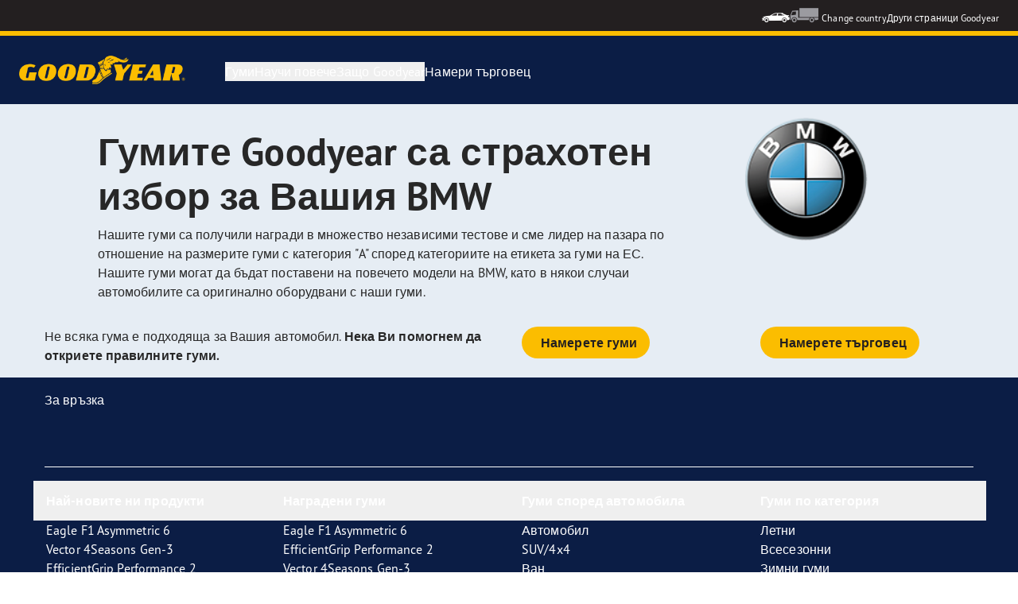

--- FILE ---
content_type: text/html; charset=utf-8
request_url: https://www.goodyear.eu/bg_bg/consumer/manufacturers/bmw.html
body_size: 12705
content:

<!DOCTYPE HTML>
<html lang="bg-BG">
    <head>
    <meta charset="UTF-8"/>
    
    
    	<script defer="defer" type="text/javascript" src="https://rum.hlx.page/.rum/@adobe/helix-rum-js@%5E2/dist/micro.js" data-routing="env=prod,tier=publish,ams=Goodyear Dunlop Tires"></script>
<script>
			if (window.navigator.userAgent.match(/(MSIE|Trident)/)) {
				window.location.href="\/content\/gy\/bg_bg\/consumer\/errors\/browser\u002Dupdate";
			};
		</script>
    
    
    
    
    <title>BMW</title>
    
    
    <meta name="description" content="Открийте гамата гуми Goodyear за BMW"/>
    <meta name="template" content="dynamicpage"/>
    
    
    

    
    
        
    <link rel="stylesheet" href="/etc.clientlibs/shop-app/clientlibs/shop-app.min.f68d6404530cf46890c9c90554cea3bf.css" type="text/css">
<link rel="stylesheet" href="/etc.clientlibs/goodyear-ecommerce/clientlibs/goodyear-theme.min.a5bfafe2f6a60dcd0a4ef9724b42a161.css" type="text/css">


        
        
    

    

    

    

    

    <meta name="robots" content="index,follow"/>
    
        <link rel="canonical" href="https://www.goodyear.eu/bg_bg/consumer/manufacturers/bmw.html"/>
    

    




    
<link rel="preconnect" href="https://use.typekit.net" crossorigin/>
<link rel="stylesheet" href="https://use.typekit.net/wfl5xgw.css"/>

    

    
    
    
        <script src="//assets.adobedtm.com/8d029d197aee/db7e84d333c9/launch-0c250b1d6cb1-staging.min.js" async></script>
    

    
    <script>
      window.digitalData = {
        page: {
          pageInfo: {
            pageName: "BMW",
            pageName_en: "bmw",
            destinationURL: "https://www.goodyear.eu/bg_bg/consumer/manufacturers/bmw.html",
            referringUrl: "",
            language: "bg_bg",
          },
          category: {
            pageType: "original equipment"
          },
        },
      };
      window.page_info = {
        brand: "goodyear" || undefined,
        tbu: "consumer brand" || undefined,
        country: "BG" || undefined,
        site_type: "brand" || undefined,
        page_type: "original equipment" || undefined,
        pageview_id: "\u002D1830073556322287762" || undefined
      };

      dataLayer = window.dataLayer || [];
      const data = {
        event: "dle_page_info",
          ...page_info
        };
      dataLayer.push(data);
    </script>

    
    
    

    

    
    
    
    

    
    
    <meta name="HandheldFriendly" content="True"/>
    <meta name="MobileOptimized" content="320"/>
    <meta name="viewport" content="width=device-width, initial-scale=1, maximum-scale=1 shrink-to-fit=no"/>
    <meta http-equiv="cleartype" content="on"/>

    <meta name="msapplication-TileColor" content="#da532c"/>
    <meta name="theme-color" content="#ffffff"/>
    
        <meta name="msapplication-TileImage" content="/content/dam/goodyear/consumer/common/favicons/mstile-144x144.png"/>

        <link rel="apple-touch-icon" sizes="57x57" href="/content/dam/goodyear/consumer/common/favicons/apple-touch-icon-57x57.png"/>
        <link rel="apple-touch-icon" sizes="60x60" href="/content/dam/goodyear/consumer/common/favicons/apple-touch-icon-60x60.png"/>
        <link rel="apple-touch-icon" sizes="72x72" href="/content/dam/goodyear/consumer/common/favicons/apple-touch-icon-72x72.png"/>
        <link rel="apple-touch-icon" sizes="76x76" href="/content/dam/goodyear/consumer/common/favicons/apple-touch-icon-76x76.png"/>
        <link rel="apple-touch-icon" sizes="114x114" href="/content/dam/goodyear/consumer/common/favicons/apple-touch-icon-114x114.png"/>
        <link rel="apple-touch-icon" sizes="120x120" href="/content/dam/goodyear/consumer/common/favicons/apple-touch-icon-120x120.png"/>
        <link rel="apple-touch-icon" sizes="144x144" href="/content/dam/goodyear/consumer/common/favicons/apple-touch-icon-144x144.png"/>
        <link rel="apple-touch-icon" sizes="152x152" href="/content/dam/goodyear/consumer/common/favicons/apple-touch-icon-152x152"/>
        <link rel="apple-touch-icon" sizes="180x180" href="/content/dam/goodyear/consumer/common/favicons/apple-touch-icon-180x180.png"/>
        <link rel="icon" type="image/png" href="/content/dam/goodyear/consumer/common/favicons/favicon-32x32.png" sizes="32x32"/>
        <link rel="icon" type="image/png" href="/content/dam/goodyear/consumer/common/favicons/android-chrome-192x192.png" sizes="192x192"/>
        <link rel="icon" type="image/png" href="/content/dam/goodyear/consumer/common/favicons/favicon-96x96.png" sizes="96x96"/>
        <link rel="icon" type="image/png" href="/content/dam/goodyear/consumer/common/favicons/favicon-16x16.png" sizes="16x16"/>
        <link rel="manifest" href="/content/dam/goodyear/consumer/common/favicons/manifest.json"/>
    

    

    <script>
    if (typeof window.config === 'undefined') {
        const config = {
            Versions: "",
            Site: {
                brand: 'GOODYEAR',
                tbu: 'CONSUMER',
                locale: 'bg_bg',
                shopType: 'NON_SHOP',
                pageType: 'original equipment'
            },
            promotionConfig: {
                promotionIdFromPageProperties: '',
                promotionFolderPath: 'https:\/\/www.goodyear.eu\/bg_bg\/consumer\/promotion\u002Dhub.html',
                promotionContentFragmentsPath : '\/content\/dam\/promotion\/goodyear\/bg_bg'
            },
            editMode: false,
            locale: 'bg\u002DBG', //de-DE
            localeHybris: 'bg_BG',
            country: 'bg', //de
            language: 'bg', //de
            addressFormat: 'DEFAULT', //DEFAULT/FRENCH
            currency: 'EUR', //EUR
            maintenance: false,
            dealerMailEndpoint: 'https:\/\/www.goodyear.eu\/bg_bg\/consumer.senddealerinfo.jsn',
            partnerMailEndpoint: 'https:\/\/www.goodyear.eu\/bg_bg\/consumer.sendpartnerinfo.jsn',
            useLatestBraintreeUI: false,
            showExclusiveOnlinePrice: false,
            showFacetCount: false,
            GMaps: {
            	apiKey: 'AIzaSyCCStrsCVM1RMgMDw6PXF\u002D60NkpHKI8yG4',
                countries: 'bg'.split(','),
            },
            API: {
                endpoints: [
                    {
                        name: 'GaaS',
                        endpoint: 'https:\/\/api\u002Dgaas.goodyear.eu'
                    },
                    {
                        name: 'ValueCalculator',
                        endpoint: 'https:\/\/api\u002Dfvc.goodyear.eu'
                    },
                ]
            },
            GaaS: {
                apikey: '6UVdMLOJT71jdPeeEDyZYnbCVBbVZrh8IjbOUcbj',
                dealerLocatorMaxResults: 100,
                dealerLocatorResultsInitialSearch: 20,
                promotionDealerPageSize: 1000,
                dealerLocatorMaxRadius: 75,
                dealerChannel: '',
                serviceOnlyLeadTime: 1,
                shop: '',
                dealerFormat: '',
                imperialUnits: false,
                supportedTBU: '002001010',
                wafScriptUrl : 'https:\/\/0fc84d70dc96.edge.sdk.awswaf.com\/0fc84d70dc96\/9960e6ac239a\/challenge.js',
                wafDomain : 'https:\/\/gaas.goodyear.eu'
            },
            GraphQL: {
                dealerChannel: ''
            },
            Shop: {
                endpoint: 'https:\/\/api\u002Db2c.goodyear.eu',
                productSearchEndpoint: 'brand\u002Ddimension\u002Dsearch',
                path: '\/v2\/',
                tdsUrl: 'https:\/\/www.goodyear.eu\/bg_bg\/consumer.html',
                servicesUrl: '\/content\/gy\/bg_bg.html',
                defaultQuantity: '2',
                basesite: 'goodyear\u002Dbg',
                timeout: 120000,
                mode: 'NON_SHOP'
            },
            Search: {
                strategy: 'goodyear',
                listStrategy: 'goodyear',
                brands: [{"defaultBrand":"false","code":"020","name":"DUNLOP","enabled":"true"},{"defaultBrand":"true","code":"010","name":"GOODYEAR","enabled":"true"}],
                tireSearchPlpUrl: 'https:\/\/www.goodyear.eu\/bg_bg\/consumer\/tires\/search\u002Dby\u002Dsize.html',
                vehicleSearchPlpUrl: 'https:\/\/www.goodyear.eu\/bg_bg\/consumer\/tires\/search\u002Dby\u002Dvehicle.html',
                yearRange: '5',
                seasonsFilter: ["all-season","winter","summer"],
            },
            i18n: {
              rootPath: 'https:\/\/www.goodyear.eu\/bg_bg\/consumer.i18nlist.json',
              name: 'goodyear\u002Decommerce',
            },
            dealerSearch: {
                hideServicesToggle: true,
                pathToDealer: 'https:\/\/www.goodyear.eu\/bg_bg\/consumer\/all\u002Ddealers',
                showBookableOnlineDealerLabel: true
            },
            ValueCalculator: {
                apikey:  'Cs16yNK3j19FdXikdzive6NVCaTb9BqL5g8HmLj8',
            },
            pdpUrlPattern: '\/bg_bg\/consumer\/tires\/{{DESIGN_NAME}}\/{{WIDTH}}\u002D{{ASPECT_RATIO}}\u002D{{RIM_SIZE}}\u002D{{LOAD_INDEX}}\u002D{{SPEED_INDEX}}\u002D{{SKU}}.html',
            pdpUrl: 'https:\/\/www.goodyear.eu\/bg_bg\/consumer\/tires\/product\u002Ddetails.html',
            ddpUrlPattern: '\/bg_bg\/consumer\/tires\/{{DESIGN_NAME}}.{{DESIGN_CODE}}.html',
            ddpUrl: 'https:\/\/www.goodyear.eu\/bg_bg\/consumer\/tires\/design\u002Ddetails.html',
            tireImagePathPattern: '\/content\/dam\/common\/tires\/{{BRAND_NAME}}\/consumer\/{{DESIGN_CODE}}\/{{DESIGN_CODE}}\u002D{{TYPE}}.jpg.transform\/{{TRANSFORMER}}\/image.jpg',
            brandImagePathPattern: '\/content\/dam\/goodyear\/shop\/brands\/{{BRAND_CODE}}.svg',
            lowStockThreshold: 2,
            showBrandsAsImages: false,
            Services: {
                tireDisposal: [2224334, 2224388],
                tireInsurance: [2224336, 2224387],
                tireMounting: [2224322, 2224323, 2224324, 2224325, 2224326, 2224327, 2224328, 2224329, 2224330, 2224331, 2224332, 2224333, 2224372, 2224373, 2224374, 2224375, 2224377, 2224378, 2224379, 2224380, 2224381, 2224382, 2224383, 2224384, 2224385],
            },
            showAddToCartModal: true,
            sortOrder: 'latest',
            dlpSortOrder: 'latest\u002Ddlp',
            showDealerWidget: true,
            serviceListingPageUrl: '',
            serviceOverviewPageUrl: '',
            pathToServiceIcons: '\/content\/dam\/goodyear\/consumer\/common\/servicesicons',
            quoteFormPageUrl: '',
            showGetAQuoteTire: false,
            showGetAQuoteService: false,
            instagramAccessToken: '[base64]'

        };
        window.config = config;
    }
</script>
<!-- SRI not feasible for Google Maps loader (dynamic content). Mitigated via HTTPS, CSP, API key restrictions. -->
<script type="text/javascript" async defer src="https://maps.googleapis.com/maps/api/js?key=AIzaSyCCStrsCVM1RMgMDw6PXF-60NkpHKI8yG4&v=weekly&libraries=places,geocoding&language=bg&region=bg"></script>

    
</head>
    <body class="page basicpage" id="page-f0a0145613" data-cmp-link-accessibility-enabled data-cmp-link-accessibility-text="opens in a new tab">
        
        
        
            




            


<header class="cmp-gyepcore-xfheader">

    



<div class="xf-content-height">
    

    
    <div id="container-108d929cbf" class="cmp-container">
        


<div class="aem-Grid aem-Grid--12 aem-Grid--default--12 ">
    
    <div class="container responsivegrid aem-GridColumn aem-GridColumn--default--12">

    
    <div id="container-5c4dda0a18" class="cmp-container">
        


<div class="aem-Grid aem-Grid--12 aem-Grid--default--12 ">
    
    <div class="header aem-GridColumn aem-GridColumn--default--12">




    <div class="header__section header__section-top">
        <div class="header__container">
            <div class="header__support">
                
                
            </div>
            <div class="header__secondary-navigation">
                <nav aria-label="secondary navigation" class="secondary-navigation">
                    
                        <ul class="list-icon-menu" role="menubar">
                            
                                
                                    <li class="list-icon-menu-item" role="none">
                                      <a href="/bg_bg/consumer.html" target="_self" aria-label="Car icon" title="Car icon" role="menuitem">
                                        <img src="/content/dam/goodyear/consumer/common/icons/car_white.png" alt="Car"/>
                                      </a>
                                    </li>
                                
                            
                                
                                    <li class="list-icon-menu-item" role="none">
                                      <a href="https://www.goodyear.eu/bg_bg/truck.html" target="_self" aria-label="Truck icon" title="Truck icon" role="menuitem">
                                        <img src="/content/dam/goodyear/consumer/common/icons/truck_grey.png" alt="Truck"/>
                                      </a>
                                    </li>
                                
                            
                        </ul>
                    
                    
                   
                        <div class="header__secondary-navigation-item" id="change-country-trigger" tabindex="0" role="button" aria-haspopup="true" aria-expanded="false">Change country</div>
                    
                    
                        <div class="header__secondary-navigation-item" id="other-countries-trigger" tabindex="0" role="button" aria-haspopup="true" aria-expanded="false">Други страници Goodyear</div>
                    
                </nav>
            </div>
        </div>
    </div>
    <div class="header__section header__section-middle">
        <div class="header__container">

            <!-- button container -->
            <div class="header__mobile_button-container">
                <div class="header__shortcut-navigation">
                    
                        <div class="header__shortcut-navigation-item header__selected-dealer">
<div class="select-dealer">
<encapsulated-dealer-search isGraphql="true">
</encapsulated-dealer-search>


</div></div>
                    
                    
                </div>
                <div class="header__mobile-navigation" tabindex="0" role="button" aria-haspopup="true" aria-expanded="false" aria-label="задейства отваряне на мобилната навигация">
                    <svg-icon iconName="Hamburger" class="visible" role="presentation"></svg-icon>
                    <svg-icon iconName="Close" role="presentation"></svg-icon>
                </div>
            </div>

            <div class="header__logo_nav-container">
                <!-- logo -->
                <div class="header__logo">
<div data-cmp-is="image" data-cmp-lazythreshold="0" data-cmp-src="/content/experience-fragments/goodyear/ecommerce/header/header/bg_bg/_jcr_content/root/container/header/logo.coreimg{.width}.png/1762943966965/goodyear-logo-tg-2025.png" data-cmp-aspect="5.508196721311475" data-asset="/content/dam/goodyear/shop/email-data/goodyear-logo-tg-2025.png" data-asset-id="0f070d7a-7875-4c51-bd33-51e655affbd9" data-title="Goodyear" id="image-85015e546d" class="cmp-image" itemscope itemtype="http://schema.org/ImageObject">
    <a class="cmp-image__link" href="https://www.goodyear.eu/bg_bg/consumer.html" data-cmp-hook-image="link" target="_self">
        
            
            <img src="/content/experience-fragments/goodyear/ecommerce/header/header/bg_bg/_jcr_content/root/container/header/logo.coreimg.png/1762943966965/goodyear-logo-tg-2025.png" class="cmp-image__image" itemprop="contentUrl" data-cmp-hook-image="image" width="336" height="61" alt="Goodyear logo" title="Goodyear"/>
            
        
    </a>
    
    <meta itemprop="caption" content="Goodyear"/>
</div>

    
</div>


                <!-- desktop nav -->
                <div class="header__section header__navigation">
                    <div class="header__container">
                        <nav class="header__primary-navigation" aria-label="Основна навигация" role="menubar">
                            <ul class="header__primary-navigation-list" role="group">
                                
                                
                                    <li class="header__primary-navigation-list-item header__primary-navigation-list-dropdown " role="none">
                                        <button class="header__primary-navigation-list-item-button" role="menuitem" aria-haspopup="menu" aria-expanded="false">Гуми<svg-icon iconName="ArrowDown" aria-hidden="true"></svg-icon></button>
                                        
                                            <div class="header__primary-navigation-list-dropdown-content" role="menu" tabindex="-1" aria-label="Гуми">
                                                <button class="header__primary-navigation-back-button" tabindex="-1"><svg-icon iconName="ArrowDown" aria-hidden="true"></svg-icon>Обратно</button>
                                                <ul class="header__primary-navigation-sub-menu header__container" role="group">
                                                    <li class="header__primary-navigation-sub-menu-item" role="none">
                                                        <a href="/bg_bg/consumer/tires/summer.html" role="menuitem" tabindex="-1" target="_self">Летни гуми</a>
                                                    </li>
                                                
                                                    <li class="header__primary-navigation-sub-menu-item" role="none">
                                                        <a href="/bg_bg/consumer/tires/all-season.html" role="menuitem" tabindex="-1" target="_self">Всесезонни гуми</a>
                                                    </li>
                                                
                                                    <li class="header__primary-navigation-sub-menu-item" role="none">
                                                        <a href="/bg_bg/consumer/tires/winter.html" role="menuitem" tabindex="-1" target="_self">Зимни гуми</a>
                                                    </li>
                                                
                                                    <li class="header__primary-navigation-sub-menu-item" role="none">
                                                        <a href="/bg_bg/consumer/tires/search-by-size.html" role="menuitem" tabindex="-1" target="_self">Търсене по размер на гума</a>
                                                    </li>
                                                
                                                    <li class="header__primary-navigation-sub-menu-item" role="none">
                                                        <a href="/bg_bg/consumer/tires/search-by-vehicle.html" role="menuitem" tabindex="-1" target="_self">Търсене на гуми по превозно средство</a>
                                                    </li>
                                                </ul>
                                            </div>
                                        
                                    </li>
                                
                            
                                
                                
                                    <li class="header__primary-navigation-list-item header__primary-navigation-list-dropdown " role="none">
                                        <button class="header__primary-navigation-list-item-button" role="menuitem" aria-haspopup="menu" aria-expanded="false">Научи повече<svg-icon iconName="ArrowDown" aria-hidden="true"></svg-icon></button>
                                        
                                            <div class="header__primary-navigation-list-dropdown-content" role="menu" tabindex="-1" aria-label="Научи повече">
                                                <button class="header__primary-navigation-back-button" tabindex="-1"><svg-icon iconName="ArrowDown" aria-hidden="true"></svg-icon>Обратно</button>
                                                <ul class="header__primary-navigation-sub-menu header__container" role="group">
                                                    <li class="header__primary-navigation-sub-menu-item" role="none">
                                                        <a href="/bg_bg/consumer/learn/choosing-the-right-tire.html" role="menuitem" tabindex="-1" target="_self">Ръководство за закупуване на гуми</a>
                                                    </li>
                                                
                                                    <li class="header__primary-navigation-sub-menu-item" role="none">
                                                        <a href="/bg_bg/consumer/learn/eu-tire-label-explained.html" role="menuitem" tabindex="-1" target="_self">Етикет за гуми на ЕС</a>
                                                    </li>
                                                
                                                    <li class="header__primary-navigation-sub-menu-item" role="none">
                                                        <a href="/bg_bg/consumer/learn/winter-tires.html" role="menuitem" tabindex="-1" target="_self">Всесезонни гуми</a>
                                                    </li>
                                                
                                                    <li class="header__primary-navigation-sub-menu-item" role="none">
                                                        <a href="/bg_bg/consumer/learn/how-to-read-your-tire-sidewall-markings.html" role="menuitem" tabindex="-1" target="_self">Научете повече за Вашата гума</a>
                                                    </li>
                                                
                                                    <li class="header__primary-navigation-sub-menu-item" role="none">
                                                        <a href="/bg_bg/consumer/learn/tire-glossary.html" role="menuitem" tabindex="-1" target="_self">Речник с термините за гуми</a>
                                                    </li>
                                                
                                                    <li class="header__primary-navigation-sub-menu-item" role="none">
                                                        <a href="/bg_bg/consumer/learn/rotating-your-tires.html" role="menuitem" tabindex="-1" target="_self">Грижи за Вашите гуми</a>
                                                    </li>
                                                
                                                    <li class="header__primary-navigation-sub-menu-item" role="none">
                                                        <a href="/bg_bg/consumer/learn/fixing-a-flat-tire.html" role="menuitem" tabindex="-1" target="_self">Монтаж и смяна на гуми</a>
                                                    </li>
                                                
                                                    <li class="header__primary-navigation-sub-menu-item" role="none">
                                                        <a href="/bg_bg/consumer/learn/spare-tires.html" role="menuitem" tabindex="-1" target="_self">Резервни гуми</a>
                                                    </li>
                                                </ul>
                                            </div>
                                        
                                    </li>
                                
                            
                                
                                
                                    <li class="header__primary-navigation-list-item header__primary-navigation-list-dropdown " role="none">
                                        <button class="header__primary-navigation-list-item-button" role="menuitem" aria-haspopup="menu" aria-expanded="false">Защо Goodyear<svg-icon iconName="ArrowDown" aria-hidden="true"></svg-icon></button>
                                        
                                            <div class="header__primary-navigation-list-dropdown-content" role="menu" tabindex="-1" aria-label="Защо Goodyear">
                                                <button class="header__primary-navigation-back-button" tabindex="-1"><svg-icon iconName="ArrowDown" aria-hidden="true"></svg-icon>Обратно</button>
                                                <ul class="header__primary-navigation-sub-menu header__container" role="group">
                                                    <li class="header__primary-navigation-sub-menu-item" role="none">
                                                        <a href="/bg_bg/consumer/why-goodyear/quality-performance-criteria.html" role="menuitem" tabindex="-1" target="_self"> Критерии за качество</a>
                                                    </li>
                                                
                                                    <li class="header__primary-navigation-sub-menu-item" role="none">
                                                        <a href="/bg_bg/consumer/why-goodyear/technology-and-innovation.html" role="menuitem" tabindex="-1" target="_self">Технологии и иновации</a>
                                                    </li>
                                                
                                                    <li class="header__primary-navigation-sub-menu-item" role="none">
                                                        <a href="/bg_bg/consumer/why-goodyear/soundcomfort-technology.html" role="menuitem" tabindex="-1" target="_self">SoundComfort technology</a>
                                                    </li>
                                                
                                                    <li class="header__primary-navigation-sub-menu-item" role="none">
                                                        <a href="/bg_bg/consumer/why-goodyear/future-of-electric-mobility.html" role="menuitem" tabindex="-1" target="_self">бъдещето на електрическата мобилност</a>
                                                    </li>
                                                
                                                    <li class="header__primary-navigation-sub-menu-item" role="none">
                                                        <a href="/bg_bg/consumer/why-goodyear/efficientgrip-performance-2.html" role="menuitem" tabindex="-1" target="_self">Efficientgrip Performance 2</a>
                                                    </li>
                                                
                                                    <li class="header__primary-navigation-sub-menu-item" role="none">
                                                        <a href="/bg_bg/consumer/why-goodyear/all-seasons.html" role="menuitem" tabindex="-1" target="_self">Vector 4Seasons GEN-3</a>
                                                    </li>
                                                
                                                    <li class="header__primary-navigation-sub-menu-item" role="none">
                                                        <a href="/bg_bg/consumer/car-manufacturers-oe/what_is_oe_and_why_is_it_important_for_me.html" role="menuitem" tabindex="-1" target="_self">Производители на автомобили (OE)</a>
                                                    </li>
                                                
                                                    <li class="header__primary-navigation-sub-menu-item" role="none">
                                                        <a href="/bg_bg/consumer/why-goodyear/uuhp.html" role="menuitem" tabindex="-1" target="_self">Eagle F1 SuperSport</a>
                                                    </li>
                                                
                                                    <li class="header__primary-navigation-sub-menu-item" role="none">
                                                        <a href="/bg_bg/consumer/why-goodyear/blimp.html" role="menuitem" tabindex="-1" target="_self">Goodyear Blimp</a>
                                                    </li>
                                                
                                                    <li class="header__primary-navigation-sub-menu-item" role="none">
                                                        <a href="/bg_bg/consumer/why-goodyear/goodyear-racing.html" role="menuitem" tabindex="-1" target="_self">Goodyear RACING</a>
                                                    </li>
                                                
                                                    <li class="header__primary-navigation-sub-menu-item" role="none">
                                                        <a href="/bg_bg/consumer/why-goodyear/eagle-f1-asymmetric-6.html" role="menuitem" tabindex="-1" target="_self">Eagle F1 Asymmetric 6</a>
                                                    </li>
                                                
                                                    <li class="header__primary-navigation-sub-menu-item" role="none">
                                                        <a href="/bg_bg/consumer/why-goodyear/goodyear-ultragrip-performance-3-2025.html" role="menuitem" tabindex="-1" target="_self">UltraGrip Performance 3</a>
                                                    </li>
                                                
                                                    <li class="header__primary-navigation-sub-menu-item" role="none">
                                                        <a href="/bg_bg/consumer/why-goodyear/goodyear-brand.html" role="menuitem" tabindex="-1" target="_self">Марката Goodyear</a>
                                                    </li>
                                                </ul>
                                            </div>
                                        
                                    </li>
                                
                            
                                
                                    <li class="header__primary-navigation-list-item " role="none">
                                        <a href="/bg_bg/consumer/find-a-shop.html" role="menuitem" target="_self">Намери търговец</a>
                                    </li>
                                
                                
                            </ul>
                            
                            
                                <div class="header__secondary-navigation-item" id="change-country-trigger" role="menuitem" tabindex="0" aria-haspopup="true" aria-expanded="false">Change country</div>
                            
                            
                                <div class="header__secondary-navigation-item" id="other-countries-trigger" role="menuitem" tabindex="0" aria-haspopup="true" aria-expanded="false">Други страници Goodyear</div>
                            
                        </nav>
            
                        <div class="header__secondary-navigation header__secondary-navigation-mobile">
                            
                                <ul class="list-icon-menu" aria-label="вторична навигация" role="menubar">
                                    
                                        
                                            <li class="list-icon-menu-item" role="none">
                                                <a href="/bg_bg/consumer.html" target="_self" role="menuitem">
                                                    <img src="/content/dam/goodyear/consumer/common/icons/car_white.png" alt="Car"/>
                                                </a>
                                            </li>
                                        
                                    
                                        
                                            <li class="list-icon-menu-item" role="none">
                                                <a href="https://www.goodyear.eu/bg_bg/truck.html" target="_self" role="menuitem">
                                                    <img src="/content/dam/goodyear/consumer/common/icons/truck_grey.png" alt="Truck"/>
                                                </a>
                                            </li>
                                        
                                    
                                </ul>
                            
                        </div>

                    </div>
                </div>
                
            </div>
        </div>
    </div>
    
    
    
        <modal-wrapper title="Change country" variant="modal" id="change-country-modal" triggerId="change-country-trigger" class='hidden'>
            <div class="modal-content">
                

    



<div class="xf-content-height">
    

    
    <div id="container-41298f077b" class="cmp-container">
        


<div class="aem-Grid aem-Grid--12 aem-Grid--default--12 ">
    
    <div class="container responsivegrid aem-GridColumn aem-GridColumn--default--12">

    
    <div id="container-5d707ee4ed" class="cmp-container">
        


<div class="aem-Grid aem-Grid--12 aem-Grid--default--12 ">
    
    <div class="countryselection aem-GridColumn aem-GridColumn--default--12">
<div class="cmp-gyepcore-countryselection">
    <ul class="row">
	    
            <li class="col-lg-3">
                
                    <a href="https://www.goodyear.eu/nl_be/consumer.html" target="_self" data-localization="nl_BE" class="nl_BE">
                        België
                    </a>
                

                
            </li>
	    
            <li class="col-lg-3">
                
                    <a href="https://www.goodyear.eu/fr_be/consumer.html" target="_self" data-localization="fr_BE" class="fr_BE">
                        Belgique
                    </a>
                

                
            </li>
	    
            <li class="col-lg-3">
                
                    <a href="https://www.goodyear.eu/bs_ba/consumer.html" target="_self" data-localization="bs_BA" class="bs_BA">
                        Bosna i Hercegovina
                    </a>
                

                
            </li>
	    
            <li class="col-lg-3">
                
                    <a href="https://www.goodyear.eu/bg_bg/consumer.html" target="_self" data-localization="bg_BG" class="bg_BG">
                        България
                    </a>
                

                
            </li>
	    
            <li class="col-lg-3">
                
                    <a href="https://www.goodyear.eu/cs_cz/consumer.html" target="_self" data-localization="cs_CZ" class="cs_CZ">
                        Česká republika
                    </a>
                

                
            </li>
	    
            <li class="col-lg-3">
                
                    <a href="https://www.goodyear.eu/da_dk/consumer.html" target="_self" data-localization="da_DK" class="da_DK">
                        Danmark
                    </a>
                

                
            </li>
	    
            <li class="col-lg-3">
                
                    <a href="https://www.goodyear.eu/de_de/consumer.html" target="_self" data-localization="de_DE" class="de_DE">
                        Deutschland
                    </a>
                

                
            </li>
	    
            <li class="col-lg-3">
                
                    <a href="https://www.goodyear.eu/et_ee/consumer.html" target="_self" data-localization="et_EE" class="et_EE">
                        Eesti
                    </a>
                

                
            </li>
	    
            <li class="col-lg-3">
                
                    <a href="https://www.goodyear.eu/es_es/consumer.html" target="_self" data-localization="es_ES" class="es_ES">
                        España
                    </a>
                

                
            </li>
	    
            <li class="col-lg-3">
                
                    <a href="https://www.goodyear.eu/el_gr/consumer.html" target="_self" data-localization="el_GR" class="el_GR">
                        Ελλάδα
                    </a>
                

                
            </li>
	    
            <li class="col-lg-3">
                
                    <a href="https://www.goodyear.eu/fr_fr/consumer.html" target="_self" data-localization="fr_FR" class="fr_FR">
                        France
                    </a>
                

                
            </li>
	    
            <li class="col-lg-3">
                
                    <a href="https://www.goodyear.eu/hr_hr/consumer.html" target="_self" data-localization="hr_HR" class="hr_HR">
                        Hrvatska
                    </a>
                

                
            </li>
	    
            <li class="col-lg-3">
                
                    <a href="https://www.goodyear.eu/en_ie/consumer.html" target="_self" data-localization="en_IE" class="en_IE">
                        Ireland
                    </a>
                

                
            </li>
	    
            <li class="col-lg-3">
                
                    <a href="https://www.goodyear.eu/it_it/consumer.html" target="_self" data-localization="it_IT" class="it_IT">
                        Italia
                    </a>
                

                
            </li>
	    
            <li class="col-lg-3">
                
                    <a href="https://www.goodyear-mea.com/en_sa/consumer.html" target="_self" data-localization="en_SA" class="en_SA">
                        KSA
                    </a>
                

                
            </li>
	    
            <li class="col-lg-3">
                
                    <a href="https://www.goodyear-mea.com/en_kw/consumer.html" target="_self" data-localization="en_KW" class="en_KW">
                        Kuwait
                    </a>
                

                
            </li>
	    
            <li class="col-lg-3">
                
                    <a href="https://www.goodyear.eu/lv_lv/consumer.html" target="_self" data-localization="lv_LV" class="lv_LV">
                        Latvija
                    </a>
                

                
            </li>
	    
            <li class="col-lg-3">
                
                    <a href="https://www.goodyear.eu/lt_lt/consumer.html" target="_self" data-localization="lt_LT" class="lt_LT">
                        Lietuva
                    </a>
                

                
            </li>
	    
            <li class="col-lg-3">
                
                    <a href="https://www.goodyear.eu/fr_be/consumer.html" target="_self" data-localization="fr_LU" class="fr_LU">
                        Luxembourg
                    </a>
                

                
            </li>
	    
            <li class="col-lg-3">
                
                    <a href="https://www.goodyear.eu/hu_hu/consumer.html" target="_self" data-localization="hu_HU" class="hu_HU">
                        Magyarország
                    </a>
                

                
            </li>
	    
            <li class="col-lg-3">
                
                    <a href="https://www.goodyear.eu/nl_nl/consumer.html" target="_self" data-localization="nl_NL" class="nl_NL">
                        Nederland
                    </a>
                

                
            </li>
	    
            <li class="col-lg-3">
                
                    <a href="https://www.goodyear.eu/no_no/consumer.html" target="_self" data-localization="no_NO" class="no_NO">
                        Norge
                    </a>
                

                
            </li>
	    
            <li class="col-lg-3">
                
                    <a href="https://www.goodyear-mea.com/en_om/consumer.html" target="_self" data-localization="en_OM" class="en_OM">
                        Oman
                    </a>
                

                
            </li>
	    
            <li class="col-lg-3">
                
                    <a href="https://www.goodyear.eu/de_at/consumer.html" target="_self" data-localization="de_AT" class="de_AT">
                        Österreich
                    </a>
                

                
            </li>
	    
            <li class="col-lg-3">
                
                    <a href="https://www.goodyear.eu/pl_pl/consumer.html" target="_self" data-localization="pl_PL" class="pl_PL">
                        Polska
                    </a>
                

                
            </li>
	    
            <li class="col-lg-3">
                
                    <a href="https://www.goodyear.eu/pt_pt/consumer.html" target="_self" data-localization="pt_PT" class="pt_PT">
                        Portugal
                    </a>
                

                
            </li>
	    
            <li class="col-lg-3">
                
                    <a href="https://www.goodyear-mea.com/en_qa/consumer.html" target="_self" data-localization="en_QA" class="en_QA">
                        Qatar
                    </a>
                

                
            </li>
	    
            <li class="col-lg-3">
                
                    <a href="https://www.goodyear.eu/ro_ro/consumer.html" target="_self" data-localization="ro_RO" class="ro_RO">
                        România
                    </a>
                

                
            </li>
	    
            <li class="col-lg-3">
                
                    <a href="https://www.goodyear.eu/de_ch/consumer.html" target="_self" data-localization="de_CH" class="de_CH">
                        Schweiz
                    </a>
                

                
            </li>
	    
            <li class="col-lg-3">
                
                    <a href="https://www.goodyear.eu/fr_ch/consumer.html" target="_self" data-localization="fr_CH" class="fr_CH">
                        Suisse
                    </a>
                

                
            </li>
	    
            <li class="col-lg-3">
                
                    <a href="https://www.goodyear.eu/it_ch/consumer.html" target="_self" data-localization="it_CH" class="it_CH">
                        Svizzera
                    </a>
                

                
            </li>
	    
            <li class="col-lg-3">
                
                    <a href="https://www.goodyear.eu/sl_si/consumer.html" target="_self" data-localization="sl_SI" class="sl_SI">
                        Slovenija
                    </a>
                

                
            </li>
	    
            <li class="col-lg-3">
                
                    <a href="https://www.goodyear.eu/sk_sk/consumer.html" target="_self" data-localization="sk_SK" class="sk_SK">
                        Slovensko
                    </a>
                

                
            </li>
	    
            <li class="col-lg-3">
                
                    <a href="https://www.goodyear.eu/en_za/consumer.html" target="_self" data-localization="en_ZA" class="en_ZA">
                        South Africa
                    </a>
                

                
            </li>
	    
            <li class="col-lg-3">
                
                    <a href="https://www.goodyear.eu/sr_rs/consumer.html" target="_self" data-localization="sr_RS" class="sr_RS">
                        Srbija
                    </a>
                

                
            </li>
	    
            <li class="col-lg-3">
                
                    <a href="https://www.goodyear.eu/fi_fi/consumer.html" target="_self" data-localization="fi_FI" class="fi_FI">
                        Suomi
                    </a>
                

                
            </li>
	    
            <li class="col-lg-3">
                
                    <a href="https://www.goodyear.eu/sv_se/consumer.html" target="_self" data-localization="sv_SE" class="sv_SE">
                        Sverige
                    </a>
                

                
            </li>
	    
            <li class="col-lg-3">
                
                    <a href="https://www.goodyear.eu/tr_tr/consumer.html" target="_self" data-localization="tr_TR" class="tr_TR">
                        Türkiye
                    </a>
                

                
            </li>
	    
            <li class="col-lg-3">
                
                    <a href="https://www.goodyear-mea.com/en_ae/consumer.html" target="_self" data-localization="en_AE" class="en_AE">
                        UAE
                    </a>
                

                
            </li>
	    
            <li class="col-lg-3">
                
                    <a href="https://www.goodyear.eu/uk_ua/consumer.html" target="_self" data-localization="uk_UA" class="uk_UA">
                        Україна
                    </a>
                

                
            </li>
	    
            <li class="col-lg-3">
                
                    <a href="https://www.goodyear.eu/en_gb/consumer.html" target="_self" data-localization="en_GB" class="en_GB">
                        United Kingdom
                    </a>
                

                
            </li>
	    
    </ul>
</div>

    


</div>

    
</div>

    </div>

    
</div>

    
</div>

    </div>

    

</div>
            </div>
        </modal-wrapper>
    
    
    
    
        <modal-wrapper title="Други страници Goodyear" variant="modal" id="other-countries-modal" triggerId="other-countries-trigger" class='hidden'>
            <div class="modal-content">
                <div class="other-sites">
                    <div class="other-sites__section">
                        <div class="other-sites__row">
                            
                                <div class="other-sites__col">
                                    <h5 class="other-sites__title">For other vehicles</h5>
                                    <ul class="other-sites__list">
                                        <li class="other-sites__item">
                                            <a href="https://www.goodyear.eu/truck" target="_blank" class="other-sites__item-link">
                                                <span class="other-sites__item-text">Truck and bus tyres</span>
                                                
                                            </a>
                                        </li>
                                    </ul>
                                </div>
                            
                            
                                <div class="other-sites__col">
                                    <h5 class="other-sites__title">All brands</h5>
                                    <ul class="other-sites__list">
                                        <li class="other-sites__item">
                                            <a href="https://www.fulda.com/" target="_blank" class="other-sites__item-link">
                                                <span class="other-sites__item-text">Fulda</span>
                                                <img src="/content/dam/goodyear/consumer/common/navigation/fulda-logo.png" alt="Fulda" class="other-sites__item-image"/>
                                            </a>
                                        </li>
                                    
                                        <li class="other-sites__item">
                                            <a href="https://www.sava-tires.com" target="_blank" class="other-sites__item-link">
                                                <span class="other-sites__item-text">Sava</span>
                                                <img src="/content/dam/goodyear/consumer/common/navigation/sava-logo.png" alt="Sava" class="other-sites__item-image"/>
                                            </a>
                                        </li>
                                    </ul>
                                </div>
                            
                            
                                <div class="other-sites__col">
                                    <h5 class="other-sites__title">Tyres for commercial customers</h5>
                                    <ul class="other-sites__list">
                                        <li class="other-sites__item">
                                            <a href="https://myway.goodyear.com/select-country" target="_self" class="other-sites__item-link">
                                                <span class="other-sites__item-text">MyWay</span>
                                                <img src="/content/dam/goodyear/consumer/common/navigation/myway-logo.png" alt="MyWay" class="other-sites__item-image"/>
                                            </a>
                                        </li>
                                    
                                        <li class="other-sites__item">
                                            <a href="https://4fleet.de/de/" target="_blank" class="other-sites__item-link">
                                                <span class="other-sites__item-text">4Fleet</span>
                                                <img src="/content/dam/goodyear/consumer/common/navigation/4fleet-group-logo.png" alt="4Fleet" class="other-sites__item-image"/>
                                            </a>
                                        </li>
                                    </ul>
                                </div>
                            
                        </div>
                    </div>
                    <div class="other-sites__section">
                        <a href="https://corporate.goodyear.com/" target="_blank" rel="noopener noreferrer" class="other-sites__item-link">
                            Goodyear corporate site
                        </a> 
                    </div>
                </div>
            </div>
        </modal-wrapper>
    
</div>

    
</div>

    </div>

    
</div>

    
</div>

    </div>

    

</div></header>



<div class="root container responsivegrid">

    
    <div id="container-5c7e22efc6" class="cmp-container">
        


<div class="aem-Grid aem-Grid--12 aem-Grid--default--12 ">
    
    <div class="container responsivegrid aem-GridColumn aem-GridColumn--default--12">

    
    <div id="container-2be394d5de" class="cmp-container">
        


<div class="aem-Grid aem-Grid--12 aem-Grid--default--12 aem-Grid--phone--12 ">
    
    <div class="container responsivegrid cmp-container--style-full-width aem-GridColumn--default--none aem-GridColumn aem-GridColumn--default--12 aem-GridColumn--offset--default--0">

    
    <div id="container-aedd9a600b" class="cmp-container" style="background-color:#E6EDF4;">
        


<div class="aem-Grid aem-Grid--12 aem-Grid--tablet--12 aem-Grid--default--12 aem-Grid--phone--12 ">
    
    <div class="container responsivegrid aem-GridColumn--tablet--12 aem-GridColumn--offset--tablet--0 aem-GridColumn--default--none aem-GridColumn--phone--none aem-GridColumn--phone--12 aem-GridColumn--tablet--none aem-GridColumn aem-GridColumn--default--10 aem-GridColumn--offset--phone--0 aem-GridColumn--offset--default--1">

    
    <div id="container-cd2935e7df" class="cmp-container">
        


<div class="aem-Grid aem-Grid--10 aem-Grid--tablet--12 aem-Grid--default--10 aem-Grid--phone--12 ">
    
    <div class="image cmp-image--style-float-right aem-GridColumn--offset--tablet--0 aem-GridColumn--default--none aem-GridColumn--phone--none aem-GridColumn--phone--12 aem-GridColumn--tablet--3 aem-GridColumn--tablet--none aem-GridColumn aem-GridColumn--offset--phone--0 aem-GridColumn--default--3 aem-GridColumn--offset--default--0">
<div data-cmp-is="image" data-cmp-widths="100,200,300,400,600,900,1200,1920,2560,3840" data-cmp-src="/bg_bg/consumer/manufacturers/bmw/_jcr_content/root/container/container/container/image.coreimg.75{.width}.png/1610363589213/bmw.png" data-asset-id="cb2da000-4072-4c1d-a55f-2abcde46c9ab" id="image-7cc6293a98" data-cmp-hook-image="imageV3" class="cmp-image" itemscope itemtype="http://schema.org/ImageObject">
    
        <img src="/bg_bg/consumer/manufacturers/bmw/_jcr_content/root/container/container/container/image.coreimg.png/1610363589213/bmw.png" srcset="/bg_bg/consumer/manufacturers/bmw/_jcr_content/root/container/container/container/image.coreimg.75.100.png/1610363589213/bmw.png 100w,/bg_bg/consumer/manufacturers/bmw/_jcr_content/root/container/container/container/image.coreimg.75.200.png/1610363589213/bmw.png 200w,/bg_bg/consumer/manufacturers/bmw/_jcr_content/root/container/container/container/image.coreimg.75.300.png/1610363589213/bmw.png 300w,/bg_bg/consumer/manufacturers/bmw/_jcr_content/root/container/container/container/image.coreimg.75.400.png/1610363589213/bmw.png 400w,/bg_bg/consumer/manufacturers/bmw/_jcr_content/root/container/container/container/image.coreimg.75.600.png/1610363589213/bmw.png 600w,/bg_bg/consumer/manufacturers/bmw/_jcr_content/root/container/container/container/image.coreimg.75.900.png/1610363589213/bmw.png 900w,/bg_bg/consumer/manufacturers/bmw/_jcr_content/root/container/container/container/image.coreimg.75.1200.png/1610363589213/bmw.png 1200w,/bg_bg/consumer/manufacturers/bmw/_jcr_content/root/container/container/container/image.coreimg.75.1920.png/1610363589213/bmw.png 1920w,/bg_bg/consumer/manufacturers/bmw/_jcr_content/root/container/container/container/image.coreimg.75.2560.png/1610363589213/bmw.png 2560w,/bg_bg/consumer/manufacturers/bmw/_jcr_content/root/container/container/container/image.coreimg.75.3840.png/1610363589213/bmw.png 3840w" loading="lazy" class="cmp-image__image" itemprop="contentUrl" width="228" height="125" alt="BMW" title="BMW"/>
    
    
    <meta itemprop="caption" content="BMW"/>
</div>

    

</div>
<div class="text aem-GridColumn--offset--tablet--0 aem-GridColumn--default--none aem-GridColumn--phone--none aem-GridColumn--phone--12 aem-GridColumn--tablet--none aem-GridColumn aem-GridColumn--tablet--9 aem-GridColumn--default--7 aem-GridColumn--offset--phone--0 aem-GridColumn--offset--default--0">
<div id="text-b8a86be0da" class="cmp-text">
    <h1>Гумите Goodyear са страхотен избор за Вашия BMW</h1>
<p>Нашите гуми са получили награди в множество независими тестове и сме лидер на пазара по отношение на размерите гуми с категория &quot;A&quot; според категориите на етикета за гуми на ЕС. Нашите гуми могат да бъдат поставени на повечето модели на BMW, като в някои случаи автомобилите са оригинално оборудвани с наши гуми.</p>

</div>

    

</div>

    
</div>

    </div>

    
</div>

    
</div>

    </div>

    
</div>
<div class="oeresults aem-GridColumn aem-GridColumn--default--12">



    
</div>
<div class="experiencefragment aem-GridColumn--default--none aem-GridColumn--phone--none aem-GridColumn--phone--12 aem-GridColumn aem-GridColumn--default--12 aem-GridColumn--offset--phone--0 aem-GridColumn--offset--default--0">

    
    

    



<div class="xf-content-height">
    

    
    <div id="container-eec7a57ce6" class="cmp-container">
        


<div class="aem-Grid aem-Grid--12 aem-Grid--default--12 ">
    
    <div class="container responsivegrid cmp-container--style-full-width aem-GridColumn aem-GridColumn--default--12">

    
    <div id="container-64dcc4e958" class="cmp-container" style="background-color:rgb(230,237,244);">
        


<div class="aem-Grid aem-Grid--12 aem-Grid--default--12 ">
    
    <div class="container responsivegrid cmp-container--style-full-width aem-GridColumn aem-GridColumn--default--12">

    
    <div id="container-77fffda85c" class="cmp-container" style="background-color:rgb(230,237,244);">
        


<div class="aem-Grid aem-Grid--12 aem-Grid--default--12 ">
    
    <div class="container responsivegrid cmp-container--style-regular-width aem-GridColumn aem-GridColumn--default--12">

    
    <div id="container-40f0a5261f" class="cmp-container">
        


<div class="aem-Grid aem-Grid--12 aem-Grid--tablet--12 aem-Grid--default--12 aem-Grid--phone--12 ">
    
    <div class="text aem-GridColumn--tablet--12 aem-GridColumn--offset--tablet--0 aem-GridColumn--default--none aem-GridColumn--phone--none aem-GridColumn--phone--12 aem-GridColumn--tablet--none aem-GridColumn aem-GridColumn--default--6 aem-GridColumn--offset--phone--0 aem-GridColumn--offset--default--0">
<div id="text-94e108f9a1" class="cmp-text">
    <p>Не всяка гума е подходяща за Вашия автомобил. <b>Нека Ви помогнем да откриете правилните гуми.</b></p>

</div>

    

</div>
<div class="link cmp-link--style-link-variation-1 aem-GridColumn--default--none aem-GridColumn--phone--none aem-GridColumn--phone--12 aem-GridColumn aem-GridColumn--offset--phone--0 aem-GridColumn--default--3 aem-GridColumn--offset--default--0">
<div class="cmp-link" id="link-61ea2c2c80">
    <div class="cmp-link__link">
        
        
            
                <a href="https://www.goodyear.eu/bg_bg/consumer.html"><svg-icon iconName="Tire"></svg-icon><span class="cmp-link__label">Намерете гуми</span></a>
            
            
            
        
        
    </div>
</div>


    

</div>
<div class="link cmp-link--style-link-variation-1 aem-GridColumn--default--none aem-GridColumn--phone--none aem-GridColumn--phone--12 aem-GridColumn aem-GridColumn--offset--phone--0 aem-GridColumn--default--3 aem-GridColumn--offset--default--0">
<div class="cmp-link" id="link-8996fa3098">
    <div class="cmp-link__link">
        
        
            
                <a href="https://www.goodyear.eu/bg_bg/consumer/find-a-shop.html"><svg-icon iconName="DealerMap"></svg-icon><span class="cmp-link__label">Намерете търговец</span></a>
            
            
            
        
        
    </div>
</div>


    

</div>

    
</div>

    </div>

    
</div>

    
</div>

    </div>

    
</div>
<div class="container responsivegrid cmp-container--style-full-width aem-GridColumn--default--hide aem-GridColumn aem-GridColumn--default--12 aem-GridColumn--offset--default--0">

    
    <div id="container-eb01f130f0" class="cmp-container" style="background-color:rgb(230,237,244);">
        


<div class="aem-Grid aem-Grid--12 aem-Grid--default--12 ">
    
    <div class="container responsivegrid cmp-container--style-regular-width aem-GridColumn aem-GridColumn--default--12">

    
    <div id="container-f6db30cc12" class="cmp-container">
        


<div class="aem-Grid aem-Grid--0 ">
    
    <div class="text aem-GridColumn--tablet--12 aem-GridColumn--offset--tablet--0 aem-GridColumn--default--none aem-GridColumn--phone--none aem-GridColumn--phone--12 aem-GridColumn--tablet--none aem-GridColumn aem-GridColumn--offset--phone--0 aem-GridColumn--offset--default--0">
<div id="text-41f12db842" class="cmp-text">
    <p>Не всяка гума е подходяща за Вашия автомобил. Нека Ви помогнем да откриете правилните гуми.</p>

</div>

    

</div>
<div class="link cmp-link--style-link-variation-1 aem-GridColumn--default--none aem-GridColumn--phone--none aem-GridColumn--phone--12 aem-GridColumn aem-GridColumn--offset--phone--0 aem-GridColumn--offset--default--0">
<div class="cmp-link" id="link-565ebc7287">
    <div class="cmp-link__link">
        
        
            
                <a href="https://www.goodyear.eu/en_gb/consumer.html"><svg-icon iconName="Tire"></svg-icon><span class="cmp-link__label">Търсене на гуми</span></a>
            
            
            
        
        
    </div>
</div>


    

</div>
<div class="link cmp-link--style-link-variation-1 aem-GridColumn--default--none aem-GridColumn--phone--none aem-GridColumn--phone--12 aem-GridColumn aem-GridColumn--offset--phone--0 aem-GridColumn--offset--default--0">
<div class="cmp-link" id="link-02f8a65e4a">
    <div class="cmp-link__link">
        
        
            
                <a href="https://www.goodyear.eu/en_gb/consumer/find-a-shop.html"><svg-icon iconName="DealerMap"></svg-icon><span class="cmp-link__label">Намерете търговец</span></a>
            
            
            
        
        
    </div>
</div>


    

</div>

    
</div>

    </div>

    
</div>

    
</div>

    </div>

    
</div>

    
</div>

    </div>

    
</div>

    
</div>

    </div>

    

</div>
</div>

    
</div>

    </div>

    
</div>

    
</div>

    </div>

    
</div>



    
    <footer class="cmp-gyepcore-xffooter">

    



<div class="xf-content-height">
    

    
    <div id="container-a002d4f2d9" class="cmp-container">
        


<div class="aem-Grid aem-Grid--12 aem-Grid--default--12 ">
    
    <div class="container responsivegrid aem-GridColumn aem-GridColumn--default--12">

    
    <div id="container-c0162f28d7" class="cmp-container">
        


<div class="aem-Grid aem-Grid--12 aem-Grid--default--12 ">
    
    <div class="container responsivegrid cmp-container--style-full-width-background aem-GridColumn aem-GridColumn--default--12">

    
    <div id="container-d37a6b8ee1" class="cmp-container" style="background-color:rgb(11,29,69);">
        


<div class="aem-Grid aem-Grid--12 aem-Grid--default--12 ">
    
    <div class="container responsivegrid aem-GridColumn aem-GridColumn--default--12">

    
    <div id="container-a58f2129db" class="cmp-container">
        


<div class="aem-Grid aem-Grid--12 aem-Grid--default--12 ">
    
    
    
</div>

    </div>

    
</div>
<div class="container responsivegrid aem-GridColumn aem-GridColumn--default--12">

    
    <div id="container-888180dd61" class="cmp-container" aria-label="Contact Section">
        


<div class="aem-Grid aem-Grid--12 aem-Grid--small-desktop--12 aem-Grid--tablet--12 aem-Grid--default--12 aem-Grid--phone--12 ">
    
    <div class="container responsivegrid aem-GridColumn--offset--small-desktop--0 aem-GridColumn--default--none aem-GridColumn--offset--phone--0 aem-GridColumn--offset--default--0 aem-GridColumn--small-desktop--11 aem-GridColumn--offset--tablet--0 aem-GridColumn--tablet--10 aem-GridColumn--phone--none aem-GridColumn--phone--12 aem-GridColumn--tablet--none aem-GridColumn aem-GridColumn--small-desktop--none aem-GridColumn--default--4">

    
    <div id="container-6d0bab15a7" class="cmp-container">
        


<div class="aem-Grid aem-Grid--4 aem-Grid--small-desktop--11 aem-Grid--tablet--10 aem-Grid--default--4 aem-Grid--phone--12 ">
    
    <div class="simplelist cmp-gyepcore-simplelist--style-list-no-decoration cmp-gyepcore-simplelist--style-variation-1 aem-GridColumn--small-desktop--11 aem-GridColumn--tablet--10 aem-GridColumn--phone--12 aem-GridColumn aem-GridColumn--default--4"><div class="cmp-gyepcore-simplelist">
    <ul>
        
    <li>
        
            <a href="https://www.goodyear.eu/bg_bg/consumer/contact-us.html" target="_self">
                <span>
                    
                    За връзка
                </span>
            </a>
        
        
    </li>


    </ul>
    
</div>

    
</div>

    
</div>

    </div>

    
</div>
<div class="container responsivegrid aem-GridColumn--default--none aem-GridColumn--phone--none aem-GridColumn--phone--12 aem-GridColumn aem-GridColumn--default--6 aem-GridColumn--offset--phone--0 aem-GridColumn--offset--default--0">

    
    <div id="container-fcff6c6969" class="cmp-container">
        


<div class="aem-Grid aem-Grid--6 aem-Grid--small-desktop--6 aem-Grid--tablet--6 aem-Grid--default--6 aem-Grid--phone--12 ">
    
    <div class="simplelist cmp-gyepcore-simplelist--style-list-horizontal cmp-gyepcore-simplelist--style-list-icons cmp-gyepcore-simplelist--style-list-no-decoration cmp-gyepcore-simplelist--style-variation-1 cmp-gyepcore-simplelist--style-spacing-medium cmp-gyepcore-simplelist--style-spacing-bottom aem-GridColumn--offset--small-desktop--0 aem-GridColumn--default--none aem-GridColumn--offset--phone--0 aem-GridColumn--offset--default--0 aem-GridColumn--tablet--12 aem-GridColumn--offset--tablet--0 aem-GridColumn--phone--none aem-GridColumn--phone--12 aem-GridColumn--tablet--none aem-GridColumn aem-GridColumn--small-desktop--none aem-GridColumn--small-desktop--6 aem-GridColumn--default--6"><div class="cmp-gyepcore-simplelist">
    <ul>
        
    <li>
        
            <a href="https://www.facebook.com/GoodyearBulgaria/" target="_blank" rel="nofollow">
                <span>
                    
                        <svg-icon iconName="Facebook"></svg-icon>
                    
                    Facebook
                </span>
            </a>
        
        
    </li>
<li>
        
            <a href="https://www.youtube.com/channel/UC_vwTR7WNUfh2ADo5_oBe5A.html" target="_self">
                <span>
                    
                        <svg-icon iconName="Youtube"></svg-icon>
                    
                    Youtube
                </span>
            </a>
        
        
    </li>


    </ul>
    
</div>

    
</div>

    
</div>

    </div>

    
</div>
<div class="separator cmp-gyepcore-separator--style-variation-1 aem-GridColumn--tablet--12 aem-GridColumn--offset--tablet--0 aem-GridColumn--phone--hide aem-GridColumn--default--none aem-GridColumn--phone--12 aem-GridColumn aem-GridColumn--default--12 aem-GridColumn--offset--phone--0 aem-GridColumn--offset--default--0 aem-GridColumn--tablet--hide">
<div id="Logo" class="cmp-separator">
    <hr class="cmp-separator__horizontal-rule" aria-hidden="true" role="none"/>
</div></div>

    
</div>

    </div>

    
</div>
<div class="container responsivegrid aem-GridColumn aem-GridColumn--default--12">

    
    <div id="container-c0a8db204f" class="cmp-container">
        


<div class="aem-Grid aem-Grid--12 aem-Grid--small-desktop--12 aem-Grid--tablet--12 aem-Grid--default--12 aem-Grid--phone--12 ">
    
    <div class="accordion panelcontainer cmp-accordion--style-variation-1 cmp-accordion--style-spacing-xsmall cmp-accordion--style-spacing-left aem-GridColumn--offset--small-desktop--0 aem-GridColumn--default--none aem-GridColumn--small-desktop--3 aem-GridColumn--offset--phone--0 aem-GridColumn--offset--default--0 aem-GridColumn--tablet--12 aem-GridColumn--offset--tablet--0 aem-GridColumn--phone--none aem-GridColumn--phone--12 aem-GridColumn--tablet--none aem-GridColumn aem-GridColumn--small-desktop--none aem-GridColumn--default--3"><div id="accordion-be0a16e898" class="cmp-accordion" data-cmp-is="accordion" data-placeholder-text="false">
 <div class="cmp-accordion__item" data-cmp-hook-accordion="item" data-cmp-data-layer="{&#34;accordion-be0a16e898-item-0f63d032c5&#34;:{&#34;@type&#34;:&#34;goodyear-ecommerce/components/structure/accordion/item&#34;,&#34;dc:title&#34;:&#34;Най-новите ни продукти&#34;}}" id="accordion-be0a16e898-item-0f63d032c5">
     <h4 class="cmp-accordion__header">
         <button id="accordion-be0a16e898-item-0f63d032c5-button" class="cmp-accordion__button" type="button" aria-controls="accordion-be0a16e898-item-0f63d032c5-panel" data-cmp-hook-accordion="button">
             <span class="cmp-accordion__title">Най-новите ни продукти</span>
             <span class="cmp-accordion__icon">
              <svg-icon iconName="Minus"></svg-icon>
              <svg-icon iconName="Plus"></svg-icon>
             </span>
         </button>
     </h4>
     <div data-cmp-hook-accordion="panel" id="accordion-be0a16e898-item-0f63d032c5-panel" class="cmp-accordion__panel cmp-accordion__panel--hidden" role="region" aria-labelledby="accordion-be0a16e898-item-0f63d032c5-button"><div class="container responsivegrid">

    
    <div id="container-c8c7d1b2cd" class="cmp-container">
        


<div class="aem-Grid aem-Grid--3 aem-Grid--default--3 ">
    
    <div class="simplelist cmp-gyepcore-simplelist--style-list-no-decoration cmp-gyepcore-simplelist--style-variation-1 cmp-gyepcore-simplelist--style-spacing-no-gutter cmp-gyepcore-simplelist--style-spacing-left cmp-gyepcore-simplelist--style-spacing-right aem-GridColumn aem-GridColumn--default--3"><div class="cmp-gyepcore-simplelist">
    <ul>
        
    <li>
        
            <a href="https://www.goodyear.eu/bg_bg/consumer/why-goodyear/eagle-f1-asymmetric-6-2025.html" target="_self">
                <span>
                    
                    Eagle F1 Asymmetric 6
                </span>
            </a>
        
        
    </li>
<li>
        
            <a href="https://www.goodyear.eu/bg_bg/consumer/why-goodyear/all-seasons-2025.html" target="_self">
                <span>
                    
                    Vector 4Seasons Gen-3
                </span>
            </a>
        
        
    </li>
<li>
        
            <a href="https://www.goodyear.eu/bg_bg/consumer/why-goodyear/efficientgrip-performance-2.html" target="_self">
                <span>
                    
                    EfficientGrip Performance 2
                </span>
            </a>
        
        
    </li>
<li>
        
            <a href="https://www.goodyear.eu/bg_bg/consumer/why-goodyear/goodyear-ultragrip-performance-3-2025.html" target="_self">
                <span>
                    
                    UltraGrip Performance 3
                </span>
            </a>
        
        
    </li>


    </ul>
    
</div>

    
</div>

    
</div>

    </div>

    
</div>
</div>
 </div>

 
</div>
</div>
<div class="accordion panelcontainer cmp-accordion--style-variation-1 aem-GridColumn--offset--small-desktop--0 aem-GridColumn--default--none aem-GridColumn--small-desktop--3 aem-GridColumn--offset--phone--0 aem-GridColumn--offset--default--0 aem-GridColumn--tablet--12 aem-GridColumn--offset--tablet--0 aem-GridColumn--phone--none aem-GridColumn--phone--12 aem-GridColumn--tablet--none aem-GridColumn aem-GridColumn--small-desktop--none aem-GridColumn--default--3"><div id="accordion-8424e1324c" class="cmp-accordion" data-cmp-is="accordion" data-placeholder-text="false">
 <div class="cmp-accordion__item" data-cmp-hook-accordion="item" data-cmp-data-layer="{&#34;accordion-8424e1324c-item-6b9a6b2e3b&#34;:{&#34;@type&#34;:&#34;goodyear-ecommerce/components/structure/accordion/item&#34;,&#34;dc:title&#34;:&#34;Наградени гуми&#34;}}" id="accordion-8424e1324c-item-6b9a6b2e3b">
     <h4 class="cmp-accordion__header">
         <button id="accordion-8424e1324c-item-6b9a6b2e3b-button" class="cmp-accordion__button" type="button" aria-controls="accordion-8424e1324c-item-6b9a6b2e3b-panel" data-cmp-hook-accordion="button">
             <span class="cmp-accordion__title">Наградени гуми</span>
             <span class="cmp-accordion__icon">
              <svg-icon iconName="Minus"></svg-icon>
              <svg-icon iconName="Plus"></svg-icon>
             </span>
         </button>
     </h4>
     <div data-cmp-hook-accordion="panel" id="accordion-8424e1324c-item-6b9a6b2e3b-panel" class="cmp-accordion__panel cmp-accordion__panel--hidden" role="region" aria-labelledby="accordion-8424e1324c-item-6b9a6b2e3b-button"><div class="container responsivegrid">

    
    <div id="container-6f13fee377" class="cmp-container">
        


<div class="aem-Grid aem-Grid--3 aem-Grid--default--3 ">
    
    <div class="simplelist cmp-gyepcore-simplelist--style-list-no-decoration cmp-gyepcore-simplelist--style-variation-1 cmp-gyepcore-simplelist--style-spacing-no-gutter cmp-gyepcore-simplelist--style-spacing-left cmp-gyepcore-simplelist--style-spacing-right aem-GridColumn aem-GridColumn--default--3"><div class="cmp-gyepcore-simplelist">
    <ul>
        
    <li>
        
            <a href="https://www.goodyear.eu/bg_bg/consumer/tires/eagle_f1_asymmetric_6.EAGF1AS6.html" target="_self">
                <span>
                    
                    Eagle F1 Asymmetric 6
                </span>
            </a>
        
        
    </li>
<li>
        
            <a href="https://www.goodyear.eu/bg_bg/consumer/tires/efficientgrip_performance_2.EFFIGRIPP2.html" target="_self">
                <span>
                    
                    EfficientGrip Performance 2
                </span>
            </a>
        
        
    </li>
<li>
        
            <a href="https://www.goodyear.eu/bg_bg/consumer/tires/vector_4seasons_gen-3.VEC4SEASG3.html" target="_self">
                <span>
                    
                    Vector 4Seasons Gen-3
                </span>
            </a>
        
        
    </li>
<li>
        
            <a href="https://www.goodyear.eu/en_gb/consumer/tire-test-reports.html" target="_blank">
                <span>
                    
                    Tire Test Reports
                </span>
            </a>
        
        
    </li>


    </ul>
    
</div>

    
</div>

    
</div>

    </div>

    
</div>
</div>
 </div>

 
</div>
</div>
<div class="accordion panelcontainer cmp-accordion--style-variation-1 aem-GridColumn--offset--small-desktop--0 aem-GridColumn--default--none aem-GridColumn--small-desktop--3 aem-GridColumn--offset--phone--0 aem-GridColumn--offset--default--0 aem-GridColumn--tablet--12 aem-GridColumn--offset--tablet--0 aem-GridColumn--phone--none aem-GridColumn--phone--12 aem-GridColumn--tablet--none aem-GridColumn aem-GridColumn--small-desktop--none aem-GridColumn--default--3"><div id="accordion-aadf4ff9ef" class="cmp-accordion" data-cmp-is="accordion" data-placeholder-text="false">
 <div class="cmp-accordion__item" data-cmp-hook-accordion="item" data-cmp-data-layer="{&#34;accordion-aadf4ff9ef-item-b9bfb14770&#34;:{&#34;@type&#34;:&#34;goodyear-ecommerce/components/structure/accordion/item&#34;,&#34;dc:title&#34;:&#34;Гуми според автомобила&#34;}}" id="accordion-aadf4ff9ef-item-b9bfb14770">
     <h4 class="cmp-accordion__header">
         <button id="accordion-aadf4ff9ef-item-b9bfb14770-button" class="cmp-accordion__button" type="button" aria-controls="accordion-aadf4ff9ef-item-b9bfb14770-panel" data-cmp-hook-accordion="button">
             <span class="cmp-accordion__title">Гуми според автомобила</span>
             <span class="cmp-accordion__icon">
              <svg-icon iconName="Minus"></svg-icon>
              <svg-icon iconName="Plus"></svg-icon>
             </span>
         </button>
     </h4>
     <div data-cmp-hook-accordion="panel" id="accordion-aadf4ff9ef-item-b9bfb14770-panel" class="cmp-accordion__panel cmp-accordion__panel--hidden" role="region" aria-labelledby="accordion-aadf4ff9ef-item-b9bfb14770-button"><div class="container responsivegrid">

    
    <div id="container-e565a38af1" class="cmp-container">
        


<div class="aem-Grid aem-Grid--3 aem-Grid--default--3 ">
    
    <div class="simplelist cmp-gyepcore-simplelist--style-list-no-decoration cmp-gyepcore-simplelist--style-variation-1 cmp-gyepcore-simplelist--style-spacing-no-gutter cmp-gyepcore-simplelist--style-spacing-left cmp-gyepcore-simplelist--style-spacing-right aem-GridColumn aem-GridColumn--default--3"><div class="cmp-gyepcore-simplelist">
    <ul>
        
    <li>
        
            <a href="https://www.goodyear.eu/bg_bg/consumer/tires/car.html" target="_self">
                <span>
                    
                    Автомобил
                </span>
            </a>
        
        
    </li>
<li>
        
            <a href="https://www.goodyear.eu/bg_bg/consumer/tires/suv-4x4.html" target="_self">
                <span>
                    
                    SUV/4x4
                </span>
            </a>
        
        
    </li>
<li>
        
            <a href="https://www.goodyear.eu/bg_bg/consumer/tires/light-truck.html" target="_self">
                <span>
                    
                    Ван
                </span>
            </a>
        
        
    </li>


    </ul>
    
</div>

    
</div>

    
</div>

    </div>

    
</div>
</div>
 </div>

 
</div>
</div>
<div class="accordion panelcontainer cmp-accordion--style-variation-1 aem-GridColumn--offset--small-desktop--0 aem-GridColumn--default--none aem-GridColumn--small-desktop--3 aem-GridColumn--offset--phone--0 aem-GridColumn--offset--default--0 aem-GridColumn--tablet--12 aem-GridColumn--offset--tablet--0 aem-GridColumn--phone--none aem-GridColumn--phone--12 aem-GridColumn--tablet--none aem-GridColumn aem-GridColumn--small-desktop--none aem-GridColumn--default--3"><div id="accordion-53c68c1b4e" class="cmp-accordion" data-cmp-is="accordion" data-placeholder-text="false">
 <div class="cmp-accordion__item" data-cmp-hook-accordion="item" data-cmp-data-layer="{&#34;accordion-53c68c1b4e-item-73afa998e8&#34;:{&#34;@type&#34;:&#34;goodyear-ecommerce/components/structure/accordion/item&#34;,&#34;dc:title&#34;:&#34;Гуми по категория&#34;}}" id="accordion-53c68c1b4e-item-73afa998e8">
     <h4 class="cmp-accordion__header">
         <button id="accordion-53c68c1b4e-item-73afa998e8-button" class="cmp-accordion__button" type="button" aria-controls="accordion-53c68c1b4e-item-73afa998e8-panel" data-cmp-hook-accordion="button">
             <span class="cmp-accordion__title">Гуми по категория</span>
             <span class="cmp-accordion__icon">
              <svg-icon iconName="Minus"></svg-icon>
              <svg-icon iconName="Plus"></svg-icon>
             </span>
         </button>
     </h4>
     <div data-cmp-hook-accordion="panel" id="accordion-53c68c1b4e-item-73afa998e8-panel" class="cmp-accordion__panel cmp-accordion__panel--hidden" role="region" aria-labelledby="accordion-53c68c1b4e-item-73afa998e8-button"><div class="container responsivegrid">

    
    <div id="container-b718967493" class="cmp-container">
        


<div class="aem-Grid aem-Grid--3 aem-Grid--default--3 ">
    
    <div class="simplelist cmp-gyepcore-simplelist--style-list-no-decoration cmp-gyepcore-simplelist--style-variation-1 cmp-gyepcore-simplelist--style-spacing-no-gutter cmp-gyepcore-simplelist--style-spacing-left cmp-gyepcore-simplelist--style-spacing-right aem-GridColumn aem-GridColumn--default--3"><div class="cmp-gyepcore-simplelist">
    <ul>
        
    <li>
        
            <a href="https://www.goodyear.eu/bg_bg/consumer/tires/summer.html" target="_self">
                <span>
                    
                    Летни
                </span>
            </a>
        
        
    </li>
<li>
        
            <a href="https://www.goodyear.eu/bg_bg/consumer/tires/all-season.html" target="_self">
                <span>
                    
                    Всесезонни
                </span>
            </a>
        
        
    </li>
<li>
        
            <a href="https://www.goodyear.eu/bg_bg/consumer/tires/winter.html" target="_self">
                <span>
                    
                    Зимни гуми
                </span>
            </a>
        
        
    </li>


    </ul>
    
</div>

    
</div>

    
</div>

    </div>

    
</div>
</div>
 </div>

 
</div>
</div>
<div class="separator cmp-gyepcore-separator--style-variation-1 aem-GridColumn--tablet--12 aem-GridColumn--offset--tablet--0 aem-GridColumn--phone--hide aem-GridColumn--phone--12 aem-GridColumn aem-GridColumn--default--newline aem-GridColumn--default--12 aem-GridColumn--offset--phone--0 aem-GridColumn--offset--default--0 aem-GridColumn--tablet--hide">
<div id="separator-92cca4198e" class="cmp-separator">
    <hr class="cmp-separator__horizontal-rule"/>
</div></div>
<div class="accordion panelcontainer cmp-accordion--style-variation-1 aem-GridColumn--offset--small-desktop--0 aem-GridColumn--default--none aem-GridColumn--small-desktop--3 aem-GridColumn--offset--phone--0 aem-GridColumn--offset--default--0 aem-GridColumn--tablet--12 aem-GridColumn--offset--tablet--0 aem-GridColumn--phone--none aem-GridColumn--phone--12 aem-GridColumn--tablet--none aem-GridColumn aem-GridColumn--small-desktop--none aem-GridColumn--default--3"><div id="accordion-c776bbf2d5" class="cmp-accordion" data-cmp-is="accordion" data-placeholder-text="false">
 <div class="cmp-accordion__item" data-cmp-hook-accordion="item" data-cmp-data-layer="{&#34;accordion-c776bbf2d5-item-abf6bae601&#34;:{&#34;@type&#34;:&#34;goodyear-ecommerce/components/structure/accordion/item&#34;,&#34;dc:title&#34;:&#34;Полезна информация&#34;}}" id="accordion-c776bbf2d5-item-abf6bae601">
     <h4 class="cmp-accordion__header">
         <button id="accordion-c776bbf2d5-item-abf6bae601-button" class="cmp-accordion__button" type="button" aria-controls="accordion-c776bbf2d5-item-abf6bae601-panel" data-cmp-hook-accordion="button">
             <span class="cmp-accordion__title">Полезна информация</span>
             <span class="cmp-accordion__icon">
              <svg-icon iconName="Minus"></svg-icon>
              <svg-icon iconName="Plus"></svg-icon>
             </span>
         </button>
     </h4>
     <div data-cmp-hook-accordion="panel" id="accordion-c776bbf2d5-item-abf6bae601-panel" class="cmp-accordion__panel cmp-accordion__panel--hidden" role="region" aria-labelledby="accordion-c776bbf2d5-item-abf6bae601-button"><div class="container responsivegrid">

    
    <div id="container-2d45d70dcf" class="cmp-container">
        


<div class="aem-Grid aem-Grid--3 aem-Grid--default--3 ">
    
    <div class="simplelist cmp-gyepcore-simplelist--style-list-no-decoration cmp-gyepcore-simplelist--style-variation-1 cmp-gyepcore-simplelist--style-spacing-no-gutter cmp-gyepcore-simplelist--style-spacing-left cmp-gyepcore-simplelist--style-spacing-right aem-GridColumn aem-GridColumn--default--3"><div class="cmp-gyepcore-simplelist">
    <ul>
        
    <li>
        
            <a href="https://www.goodyear.eu/bg_bg/consumer/tires/buyers-guide.html" target="_self">
                <span>
                    
                    Препоръки за закупуване на гуми
                </span>
            </a>
        
        
    </li>
<li>
        
            <a href="https://www.goodyear.eu/bg_bg/consumer/find-a-shop.html" target="_self">
                <span>
                    
                    Намерете търговец
                </span>
            </a>
        
        
    </li>


    </ul>
    
</div>

    
</div>

    
</div>

    </div>

    
</div>
</div>
 </div>

 
</div>
</div>
<div class="accordion panelcontainer cmp-accordion--style-variation-1 aem-GridColumn--offset--small-desktop--0 aem-GridColumn--default--none aem-GridColumn--small-desktop--3 aem-GridColumn--offset--phone--0 aem-GridColumn--offset--default--0 aem-GridColumn--tablet--12 aem-GridColumn--offset--tablet--0 aem-GridColumn--phone--none aem-GridColumn--phone--12 aem-GridColumn--tablet--none aem-GridColumn aem-GridColumn--small-desktop--none aem-GridColumn--default--3"><div id="accordion-05fca811b6" class="cmp-accordion" data-cmp-is="accordion" data-placeholder-text="false">
 <div class="cmp-accordion__item" data-cmp-hook-accordion="item" data-cmp-data-layer="{&#34;accordion-05fca811b6-item-0e480b428d&#34;:{&#34;@type&#34;:&#34;goodyear-ecommerce/components/structure/accordion/item&#34;,&#34;dc:title&#34;:&#34;Още от Goodyear&#34;}}" id="accordion-05fca811b6-item-0e480b428d">
     <h4 class="cmp-accordion__header">
         <button id="accordion-05fca811b6-item-0e480b428d-button" class="cmp-accordion__button" type="button" aria-controls="accordion-05fca811b6-item-0e480b428d-panel" data-cmp-hook-accordion="button">
             <span class="cmp-accordion__title">Още от Goodyear</span>
             <span class="cmp-accordion__icon">
              <svg-icon iconName="Minus"></svg-icon>
              <svg-icon iconName="Plus"></svg-icon>
             </span>
         </button>
     </h4>
     <div data-cmp-hook-accordion="panel" id="accordion-05fca811b6-item-0e480b428d-panel" class="cmp-accordion__panel cmp-accordion__panel--hidden" role="region" aria-labelledby="accordion-05fca811b6-item-0e480b428d-button"><div class="container responsivegrid">

    
    <div id="container-1dd5809fc8" class="cmp-container">
        


<div class="aem-Grid aem-Grid--3 aem-Grid--default--3 ">
    
    <div class="simplelist cmp-gyepcore-simplelist--style-list-no-decoration cmp-gyepcore-simplelist--style-variation-1 cmp-gyepcore-simplelist--style-spacing-no-gutter cmp-gyepcore-simplelist--style-spacing-left cmp-gyepcore-simplelist--style-spacing-right aem-GridColumn aem-GridColumn--default--3"><div class="cmp-gyepcore-simplelist">
    <ul>
        
    <li>
        
            <a href="https://corporate.goodyear.com/us/en.html" target="_blank">
                <span>
                    
                    Goodyear корпоративни
                </span>
            </a>
        
        
    </li>
<li>
        
            <a href="https://www.goodyear.eu/bg_bg/consumer/why-goodyear/blimp.html" target="_self">
                <span>
                    
                    Goodyear Blimp 
                </span>
            </a>
        
        
    </li>
<li>
        
            <a href="https://www.goodyear.eu/bg_bg/consumer/contact-us.html" target="_self">
                <span>
                    
                    Свържете се с нас
                </span>
            </a>
        
        
    </li>
<li>
        
            <a href="https://jobs.goodyear.com/" target="_blank">
                <span>
                    
                    Кариери
                </span>
            </a>
        
        
    </li>


    </ul>
    
</div>

    
</div>

    
</div>

    </div>

    
</div>
</div>
 </div>

 
</div>
</div>

    
</div>

    </div>

    
</div>
<div class="container responsivegrid aem-GridColumn--default--hide aem-GridColumn aem-GridColumn--default--12 aem-GridColumn--offset--default--0">

    
    <div id="container-e0e08b9c28" class="cmp-container">
        


<div class="aem-Grid aem-Grid--12 aem-Grid--small-desktop--12 aem-Grid--tablet--12 aem-Grid--default--12 aem-Grid--phone--12 ">
    
    <div class="accordion panelcontainer cmp-accordion--style-variation-1 aem-GridColumn--offset--small-desktop--0 aem-GridColumn--default--none aem-GridColumn--small-desktop--3 aem-GridColumn--offset--phone--0 aem-GridColumn--offset--default--0 aem-GridColumn--tablet--12 aem-GridColumn--offset--tablet--0 aem-GridColumn--phone--none aem-GridColumn--phone--12 aem-GridColumn--tablet--none aem-GridColumn aem-GridColumn--small-desktop--none aem-GridColumn--default--3"><div id="accordion-3fa80108a5" class="cmp-accordion" data-cmp-is="accordion" data-placeholder-text="false">
 <div class="cmp-accordion__item" data-cmp-hook-accordion="item" data-cmp-data-layer="{&#34;accordion-3fa80108a5-item-9d268f02c1&#34;:{&#34;@type&#34;:&#34;goodyear-ecommerce/components/structure/accordion/item&#34;,&#34;dc:title&#34;:&#34;Tyres by Season&#34;}}" id="accordion-3fa80108a5-item-9d268f02c1">
     <h4 class="cmp-accordion__header">
         <button id="accordion-3fa80108a5-item-9d268f02c1-button" class="cmp-accordion__button" type="button" aria-controls="accordion-3fa80108a5-item-9d268f02c1-panel" data-cmp-hook-accordion="button">
             <span class="cmp-accordion__title">Tyres by Season</span>
             <span class="cmp-accordion__icon">
              <svg-icon iconName="Minus"></svg-icon>
              <svg-icon iconName="Plus"></svg-icon>
             </span>
         </button>
     </h4>
     <div data-cmp-hook-accordion="panel" id="accordion-3fa80108a5-item-9d268f02c1-panel" class="cmp-accordion__panel cmp-accordion__panel--hidden" role="region" aria-labelledby="accordion-3fa80108a5-item-9d268f02c1-button"><div class="container responsivegrid">

    
    <div id="container-1b7c81ce1e" class="cmp-container">
        


<div class="aem-Grid aem-Grid--3 aem-Grid--default--3 ">
    
    <div class="simplelist cmp-gyepcore-simplelist--style-list-no-decoration cmp-gyepcore-simplelist--style-variation-1 cmp-gyepcore-simplelist--style-spacing-no-gutter cmp-gyepcore-simplelist--style-spacing-left cmp-gyepcore-simplelist--style-spacing-right aem-GridColumn aem-GridColumn--default--3"><div class="cmp-gyepcore-simplelist">
    <ul>
        
    <li>
        
            <a href="https://www.goodyear.eu/en_gb/consumer/tires/summer.html" target="_self">
                <span>
                    
                    Summer Tyres
                </span>
            </a>
        
        
    </li>
<li>
        
            <a href="https://www.goodyear.eu/en_gb/consumer/tires/all-season.html" target="_self">
                <span>
                    
                    All-Season Tyres
                </span>
            </a>
        
        
    </li>
<li>
        
            <a href="https://www.goodyear.eu/en_gb/consumer/tires/winter.html" target="_self">
                <span>
                    
                    Winter Tyres
                </span>
            </a>
        
        
    </li>


    </ul>
    
</div>

    
</div>

    
</div>

    </div>

    
</div>
</div>
 </div>

 
</div>
</div>
<div class="accordion panelcontainer cmp-accordion--style-variation-1 aem-GridColumn--offset--small-desktop--0 aem-GridColumn--default--none aem-GridColumn--small-desktop--3 aem-GridColumn--offset--phone--0 aem-GridColumn--offset--default--0 aem-GridColumn--tablet--12 aem-GridColumn--offset--tablet--0 aem-GridColumn--phone--none aem-GridColumn--phone--12 aem-GridColumn--tablet--none aem-GridColumn aem-GridColumn--small-desktop--none aem-GridColumn--default--3"><div id="accordion-a5122d939b" class="cmp-accordion" data-cmp-is="accordion" data-placeholder-text="false">
 <div class="cmp-accordion__item" data-cmp-hook-accordion="item" data-cmp-data-layer="{&#34;accordion-a5122d939b-item-52b8d9923a&#34;:{&#34;@type&#34;:&#34;goodyear-ecommerce/components/structure/accordion/item&#34;,&#34;dc:title&#34;:&#34;Tyre Knowledge&#34;}}" id="accordion-a5122d939b-item-52b8d9923a">
     <h4 class="cmp-accordion__header">
         <button id="accordion-a5122d939b-item-52b8d9923a-button" class="cmp-accordion__button" type="button" aria-controls="accordion-a5122d939b-item-52b8d9923a-panel" data-cmp-hook-accordion="button">
             <span class="cmp-accordion__title">Tyre Knowledge</span>
             <span class="cmp-accordion__icon">
              <svg-icon iconName="Minus"></svg-icon>
              <svg-icon iconName="Plus"></svg-icon>
             </span>
         </button>
     </h4>
     <div data-cmp-hook-accordion="panel" id="accordion-a5122d939b-item-52b8d9923a-panel" class="cmp-accordion__panel cmp-accordion__panel--hidden" role="region" aria-labelledby="accordion-a5122d939b-item-52b8d9923a-button"><div class="container responsivegrid">

    
    <div id="container-5559bd8d1d" class="cmp-container">
        


<div class="aem-Grid aem-Grid--3 aem-Grid--default--3 ">
    
    <div class="simplelist cmp-gyepcore-simplelist--style-list-no-decoration cmp-gyepcore-simplelist--style-variation-1 cmp-gyepcore-simplelist--style-spacing-no-gutter cmp-gyepcore-simplelist--style-spacing-left cmp-gyepcore-simplelist--style-spacing-right aem-GridColumn aem-GridColumn--default--3"><div class="cmp-gyepcore-simplelist">
    <ul>
        
    <li>
        
            <a href="https://www.goodyear.eu/en_gb/consumer/learn/understandingyourtyre.html" target="_self">
                <span>
                    
                    Guide to Tyres 
                </span>
            </a>
        
        
    </li>
<li>
        
            <a href="https://www.goodyear.eu/en_gb/consumer/learn/how-to-read-your-tire-sidewall-markings.html" target="_self">
                <span>
                    
                    How to Read Tyre Sidewall 
                </span>
            </a>
        
        
    </li>
<li>
        
            <a href="https://www.goodyear.eu/en_gb/consumer/why-goodyear/winter-driving-uk.html" target="_self">
                <span>
                    
                    What are All-Season Tyres? 
                </span>
            </a>
        
        
    </li>
<li>
        
            <a href="https://www.goodyear.eu/en_gb/consumer/learn/mot-tyre-rules.html" target="_self">
                <span>
                    
                    MOT Tyre Rules 
                </span>
            </a>
        
        
    </li>


    </ul>
    
</div>

    
</div>

    
</div>

    </div>

    
</div>
</div>
 </div>

 
</div>
</div>
<div class="accordion panelcontainer cmp-accordion--style-variation-1 aem-GridColumn--offset--small-desktop--0 aem-GridColumn--default--none aem-GridColumn--small-desktop--3 aem-GridColumn--offset--phone--0 aem-GridColumn--offset--default--0 aem-GridColumn--tablet--12 aem-GridColumn--offset--tablet--0 aem-GridColumn--phone--none aem-GridColumn--phone--12 aem-GridColumn--tablet--none aem-GridColumn aem-GridColumn--small-desktop--none aem-GridColumn--default--3"><div id="accordion-840207b1c8" class="cmp-accordion" data-cmp-is="accordion" data-placeholder-text="false">
 <div class="cmp-accordion__item" data-cmp-hook-accordion="item" data-cmp-data-layer="{&#34;accordion-840207b1c8-item-8f41bb3153&#34;:{&#34;@type&#34;:&#34;goodyear-ecommerce/components/structure/accordion/item&#34;,&#34;dc:title&#34;:&#34;Company Links&#34;}}" id="accordion-840207b1c8-item-8f41bb3153">
     <h4 class="cmp-accordion__header">
         <button id="accordion-840207b1c8-item-8f41bb3153-button" class="cmp-accordion__button" type="button" aria-controls="accordion-840207b1c8-item-8f41bb3153-panel" data-cmp-hook-accordion="button">
             <span class="cmp-accordion__title">Company Links</span>
             <span class="cmp-accordion__icon">
              <svg-icon iconName="Minus"></svg-icon>
              <svg-icon iconName="Plus"></svg-icon>
             </span>
         </button>
     </h4>
     <div data-cmp-hook-accordion="panel" id="accordion-840207b1c8-item-8f41bb3153-panel" class="cmp-accordion__panel cmp-accordion__panel--hidden" role="region" aria-labelledby="accordion-840207b1c8-item-8f41bb3153-button"><div class="container responsivegrid">

    
    <div id="container-38e8dead9f" class="cmp-container">
        


<div class="aem-Grid aem-Grid--3 aem-Grid--default--3 ">
    
    <div class="simplelist cmp-gyepcore-simplelist--style-list-no-decoration cmp-gyepcore-simplelist--style-variation-1 cmp-gyepcore-simplelist--style-spacing-no-gutter cmp-gyepcore-simplelist--style-spacing-left cmp-gyepcore-simplelist--style-spacing-right aem-GridColumn aem-GridColumn--default--3"><div class="cmp-gyepcore-simplelist">
    <ul>
        
    <li>
        
            <a href="https://corporate.goodyear.com/us/en.html" target="_blank">
                <span>
                    
                    Goodyear Corporate 
                </span>
            </a>
        
        
    </li>
<li>
        
            <a href="https://www.goodyear.eu/en_gb/consumer/why-goodyear/blimp.html" target="_self">
                <span>
                    
                    Goodyear Blimp 
                </span>
            </a>
        
        
    </li>
<li>
        
            <a href="https://www.goodyear.eu/en_gb/consumer/contact-us.html" target="_self">
                <span>
                    
                    Contact Us 
                </span>
            </a>
        
        
    </li>
<li>
        
            <a href="https://jobs.goodyear.com/" target="_blank">
                <span>
                    
                    Careers
                </span>
            </a>
        
        
    </li>


    </ul>
    
</div>

    
</div>

    
</div>

    </div>

    
</div>
</div>
 </div>

 
</div>
</div>

    
</div>

    </div>

    
</div>

    
</div>

    </div>

    
</div>
<div class="container responsivegrid cmp-container--style-full-width-background aem-GridColumn aem-GridColumn--default--12">

    
    <div id="container-338d2cc3ee" class="cmp-container" style="background-color:rgb(230,237,244);">
        


<div class="aem-Grid aem-Grid--12 aem-Grid--default--12 aem-Grid--phone--12 ">
    
    <div class="simplelist cmp-gyepcore-simplelist--style-list-horizontal cmp-gyepcore-simplelist--style-list-no-decoration aem-GridColumn--phone--hide aem-GridColumn--phone--12 aem-GridColumn aem-GridColumn--default--12 aem-GridColumn--offset--phone--0"><div class="cmp-gyepcore-simplelist">
    <ul>
        
    <li>
        
            <a href="https://www.goodyear.eu/bg_bg/consumer/terms-of-use.html" target="_self">
                <span>
                    
                    Условия за ползване
                </span>
            </a>
        
        
    </li>
<li>
        
            <a href="https://www.goodyear.eu/bg_bg/consumer/privacy-policy.html" target="_self">
                <span>
                    
                    Правила за поверителност
                </span>
            </a>
        
        
    </li>
<li>
        
            <a href="https://www.goodyear.eu/bg_bg/consumer/sitemap.html" target="_self">
                <span>
                    
                    Карта на сайта
                </span>
            </a>
        
        
    </li>
<li>
        
            <a href="https://news.goodyear.eu" target="_self">
                <span>
                    
                    Newsroom
                </span>
            </a>
        
        
    </li>
<li>
        
            <a href="https://www.goodyear.eu/bg_bg/consumer/recall.html" target="_self">
                <span>
                    
                    Изтегляне
                </span>
            </a>
        
        
    </li>


    </ul>
    
</div>

    
</div>
<div class="simplelist cmp-gyepcore-simplelist--style-list-no-decoration aem-GridColumn--phone--none aem-GridColumn--default--hide aem-GridColumn--phone--12 aem-GridColumn aem-GridColumn--default--12 aem-GridColumn--offset--phone--0 aem-GridColumn--offset--default--0"><div class="cmp-gyepcore-simplelist">
    <ul>
        
    <li>
        
            <a href="https://www.goodyear.eu/bg_bg/consumer/terms-of-use.html" target="_self">
                <span>
                    
                    Условия за ползване
                </span>
            </a>
        
        
    </li>
<li>
        
            <a href="https://www.goodyear.eu/bg_bg/consumer/privacy-policy.html" target="_self">
                <span>
                    
                    Правила за поверителност
                </span>
            </a>
        
        
    </li>
<li>
        
            <a href="https://www.goodyear.eu/bg_bg/consumer/sitemap.html" target="_self">
                <span>
                    
                    Карта на сайта
                </span>
            </a>
        
        
    </li>
<li>
        
            <a href="https://news.goodyear.eu" target="_blank">
                <span>
                    
                    Newsroom
                </span>
            </a>
        
        
    </li>
<li>
        
            <a href="https://www.goodyear.eu/bg_bg/consumer/recall.html" target="_self">
                <span>
                    
                    Изтегляне
                </span>
            </a>
        
        
    </li>


    </ul>
    
</div>

    
</div>

    
</div>

    </div>

    
</div>

    
</div>

    </div>

    
</div>

    
</div>

    </div>

    

</div></footer>

    


<error-container class="error-container">
    <message-label code="error.button" text="Разбрах"></message-label>
</error-container>
            
    
    
    
    <!--Google Tag Manager -->
    <script>(function (w, d, s, l, i) {
        w[l] = w[l] || [];
        w[l].push({
            'gtm.start':
                new Date().getTime(), event: 'gtm.js'
        });
        var f = d.getElementsByTagName(s)[0],
            j = d.createElement(s), dl = l != 'dataLayer' ? '&l=' + l : '';
        j.async = true;
        j.src =
            'https://www.googletagmanager.com/gtm.js?id=' + i + dl;
        f.parentNode.insertBefore(j, f);
    })(window, document, 'script', 'dataLayer', "GTM\u002DKHPTL9");
    </script>
    <!--End Google Tag Manager-->

    
    
        
    <script src="/etc.clientlibs/shop-app/clientlibs/shop-app.min.766065c7d8ab7067d393e3b784f53471.js"></script>
<script src="/etc.clientlibs/core/wcm/components/commons/site/clientlibs/container.min.0a6aff292f5cc42142779cde92054524.js"></script>
<script src="/etc.clientlibs/goodyear-ecommerce/clientlibs/goodyear-theme.min.6e37faa6a186101cb358efad0fb5de9a.js"></script>


        
    
    
    


    

    

    
    

        
    </body>
</html>


--- FILE ---
content_type: text/css
request_url: https://www.goodyear.eu/etc.clientlibs/goodyear-ecommerce/clientlibs/goodyear-theme.min.a5bfafe2f6a60dcd0a4ef9724b42a161.css
body_size: 47445
content:
/*
 *  Copyright 2020 Adobe
 *
 *  Licensed under the Apache License, Version 2.0 (the "License");
 *  you may not use this file except in compliance with the License.
 *  You may obtain a copy of the License at
 *
 *      http://www.apache.org/licenses/LICENSE-2.0
 *
 *  Unless required by applicable law or agreed to in writing, software
 *  distributed under the License is distributed on an "AS IS" BASIS,
 *  WITHOUT WARRANTIES OR CONDITIONS OF ANY KIND, either express or implied.
 *  See the License for the specific language governing permissions and
 *  limitations under the License.
 */
.cmp-pdfviewer__content {
  height: 500px;
}
.pdfviewer:not(.cq-Editable-dom) .cmp-pdfviewer__full-window-borderless {
  height: 100vh;
  position: fixed;
  width: 100vw;
  top: 0;
  left: 0;
  z-index: 9999;
}
.pdfviewer.cq-Editable-dom .cmp-pdfviewer__full-window-borderless {
  height: 500px;
}

/*
 *  Copyright 2018 Adobe
 *
 *  Licensed under the Apache License, Version 2.0 (the "License");
 *  you may not use this file except in compliance with the License.
 *  You may obtain a copy of the License at
 *
 *      http://www.apache.org/licenses/LICENSE-2.0
 *
 *  Unless required by applicable law or agreed to in writing, software
 *  distributed under the License is distributed on an "AS IS" BASIS,
 *  WITHOUT WARRANTIES OR CONDITIONS OF ANY KIND, either express or implied.
 *  See the License for the specific language governing permissions and
 *  limitations under the License.
 */
.cmp-tabs__tablist {
  display: flex;
  flex-wrap: wrap;
  padding-left: 0;
  list-style: none;
}
.cmp-tabs__tab {
  box-sizing: border-box;
  border-bottom: 1px solid transparent;
  padding: .5rem 1rem;
  cursor: pointer;
}
.cmp-tabs__tab--active {
  border-color: inherit;
}
.cmp-tabs__tabpanel {
  display: none;
}
.cmp-tabs__tabpanel--active {
  display: block;
}

/*
 *  Copyright 2019 Adobe
 *
 *  Licensed under the Apache License, Version 2.0 (the "License");
 *  you may not use this file except in compliance with the License.
 *  You may obtain a copy of the License at
 *
 *      http://www.apache.org/licenses/LICENSE-2.0
 *
 *  Unless required by applicable law or agreed to in writing, software
 *  distributed under the License is distributed on an "AS IS" BASIS,
 *  WITHOUT WARRANTIES OR CONDITIONS OF ANY KIND, either express or implied.
 *  See the License for the specific language governing permissions and
 *  limitations under the License.
 */
.cmp-accordion__header {
  margin: 0;
}
.cmp-accordion__button {
  display: block;
  width: 100%;
  text-align: left;
}
.cmp-accordion__panel--hidden {
  display: none;
}
.cmp-accordion__panel--expanded {
  display: block;
}

/*!*******************************************************************************************************************************************************************************************************************************************************************************************************!*\
  !*** css ../../node_modules/.pnpm/css-loader@5.2.7_webpack@5.104.1/node_modules/css-loader/dist/cjs.js!../../node_modules/.pnpm/less-loader@8.1.1_less@3.13.1_webpack@5.104.1/node_modules/less-loader/dist/cjs.js??ruleSet[1].rules[2].use[2]!./src/clientlibs/main/clientlib-theme/less/theme.less ***!
  \*******************************************************************************************************************************************************************************************************************************************************************************************************/
:root {
  --breakpoint-sm: 480px;
  --breakpoint-md: 768px;
  --breakpoint-lg: 992px;
  --breakpoint-xl: 1200px;
  --grid-columns: 12;
  --content-width-max: 1200px;
  --content-margin-s: calc(24px - calc(var(--gutter-width-s) / 2));
  --content-margin-m: calc(24px - calc(var(--gutter-width-m) / 2));
  --content-margin-l: calc(48px - calc(var(--gutter-width-l) / 2));
  --gutter-width-s: 16px;
  --gutter-width-m: 24px;
  --gutter-width-l: 32px;
  --gutter-width-xl: 32px;
  --color-brand-primary: rgb(11 29 69);
  --color-brand-primary-dark: rgb(17 61 173);
  --color-brand-primary-light: rgb(11 41 116);
  --color-brand-primary-extra-light: rgb(243 245 251);
  --color-brand-secondary: rgb(251 189 0);
  --color-brand-secondary-light: rgb(213 143 2);
  --color-body: rgb(39 39 39);
  --color-body-inverse: rgb(255 255 255);
  --color-link: rgb(17 61 173);
  --color-white: rgb(255 255 255);
  --color-alabaster: rgb(247 247 247);
  --color-wild-sand: rgb(237 237 237);
  --color-silver: rgb(211 211 211);
  --color-light-gray: rgb(151 151 151);
  --color-contrast-gray: rgb(108 108 108);
  --color-medium-gray: rgb(66 66 66);
  --color-dark-gray: rgb(39 39 39);
  --color-black: rgb(0 0 0);
  --color-top-box: rgb(151 207 106);
  --color-state-green: rgb(48 142 44);
  --color-state-red: rgb(214 6 6);
  --color-state-orange: rgb(245 155 35);
  --color-brand-primary-opacity-20: rgba(0, 78, 168, 0.2);
  --color-brand-primary-opacity-70: rgba(0, 78, 168, 0.7);
  --color-black-opacity-50: rgba(0, 0, 0, 0.5);
  --color-white-opacity-10: rgba(255, 255, 255, 0.1);
  --color-white-opacity-20: rgba(255, 255, 255, 0.2);
  --color-white-opacity-70: rgba(255, 255, 255, 0.7);
  --text-size-h1: 3rem;
  --text-size-h2: 2rem;
  --text-size-h3: 1.5rem;
  --text-size-h4: 1.25rem;
  --text-size-h5: 1.25rem;
  --text-size-h6: 1rem;
  --text-size-body: 1rem;
  --text-size-body-small: 0.75rem;
  --text-line-height-h1: 3.5rem;
  --text-line-height-h2: 2.375rem;
  --text-line-height-h3: 2rem;
  --text-line-height-h4: 1.5rem;
  --text-line-height-h5: 1.5rem;
  --text-line-height-h6: 1.5rem;
  --text-line-height-body: 1.5rem;
  --text-line-height-body-small: 1rem;
  --text-mobile-size-h1: 2rem;
  --text-mobile-size-h2: 1.5rem;
  --text-mobile-size-h3: 1.25rem;
  --text-mobile-size-h4: 1.125rem;
  --text-mobile-size-h5: 1.125rem;
  --text-mobile-size-h6: 1rem;
  --text-mobile-size-body: 1rem;
  --text-mobile-size-body-small: 0.75rem;
  --text-mobile-line-height-h1: 2.375rem;
  --text-mobile-line-height-h2: 1.75rem;
  --text-mobile-line-height-h3: 1.75rem;
  --text-mobile-line-height-h4: 1.5rem;
  --text-mobile-line-height-h5: 1.5rem;
  --text-mobile-line-height-h6: 1.5rem;
  --text-mobile-line-height-body: 1.5rem;
  --text-mobile-line-height-body-small: 1rem;
  --spacing-1: 0.125rem;
  /*   2px */
  --spacing-2: 0.25rem;
  /*   4px */
  --spacing-3: 0.375rem;
  /*   6px */
  --spacing-4: 0.5rem;
  /*   8px */
  --spacing-5: 1rem;
  /*  16px */
  --spacing-6: 1.5rem;
  /*  24px */
  --spacing-7: 2rem;
  /*  32px */
  --spacing-8: 2.5rem;
  /*  40px */
  --spacing-9: 3.5rem;
  /*  56px */
  --spacing-10: 5.75rem;
  /*  92px */
  --spacing-11: 6rem;
  /*  96px */
  --spacing-12: 7rem;
  /* 112px */
  --aem-spacing-xs: var(--spacing-1);
  --aem-spacing-s: var(--spacing-3);
  --aem-spacing-m: var(--spacing-9);
  --aem-spacing-l: var(--spacing-10);
  --border-radius-1: 2px;
  --border-radius-2: 4px;
  --border-radius-3: 8px;
  --border-radius-4: 16px;
  --border-radius-5: 20px;
  --brand-radius: 0.375rem;
  --border-radius-form: 20px;
  --font-light: 300;
  --font-normal: 400;
  --font-medium: 500;
  --font-semibold: 600;
  --font-bold: 700;
  --font-black: 900;
  --height-s: 250px;
  --height-m: 350px;
  --height-l: 450px;
  --height-xl: 650px;
}
:root {
  --color-white: rgb(255 255 255);
  --color-alabaster: rgb(239 239 239);
  --color-wild-sand: rgb(210 210 210);
  --color-silver: rgb(155 155 160);
  --color-light-gray: rgb(118 118 125);
  --color-contrast-gray: rgb(83 83 91);
  --color-medium-gray: rgb(51 51 56);
  --color-dark-gray: rgb(35 31 32);
  --font-family: "pt-sans-pro", sans-serif;
}
:root {
  --brand-primary: 11 29 69;
  --brand-primary-dark: 17 61 173;
  --brand-primary-extra-light: 243 245 251;
  --brand-primary-light: 11 41 116;
  --brand-secondary: 251 189 0;
  --brand-secondary-light: 213 143 2;
  --brand-link: 17 61 173;
  --alabaster: 239 239 239;
  --wild-sand: 210 210 210;
  --silver: 155 155 160;
  --light-gray: 118 118 125;
  --contrast-gray: 83 83 91;
  --medium-gray: 51 51 56;
  --dark-gray: 35 31 32;
  --button-border-radius: 20px;
  --brand-radius: 20px;
}
/*! modern-normalize v1.1.0 | MIT License | https://github.com/sindresorhus/modern-normalize */
/*
Document
========
*/
/**
Use a better box model (opinionated).
*/
*,
::before,
::after {
  box-sizing: border-box;
}
/**
Use a more readable tab size (opinionated).
*/
html {
  -moz-tab-size: 4;
  tab-size: 4;
}
/**
1. Correct the line height in all browsers.
2. Prevent adjustments of font size after orientation changes in iOS.
*/
html {
  line-height: 1.15;
  /* 1 */
  -webkit-text-size-adjust: 100%;
  /* 2 */
}
/*
Sections
========
*/
/**
Remove the margin in all browsers.
*/
body {
  margin: 0;
}
/**
Improve consistency of default fonts in all browsers. (https://github.com/sindresorhus/modern-normalize/issues/3)
*/
body {
  font-family: system-ui, -apple-system, /* Firefox supports this but not yet `system-ui` */ 'Segoe UI', Roboto, Helvetica, Arial, sans-serif, 'Apple Color Emoji', 'Segoe UI Emoji';
}
/*
Grouping content
================
*/
/**
1. Add the correct height in Firefox.
2. Correct the inheritance of border color in Firefox. (https://bugzilla.mozilla.org/show_bug.cgi?id=190655)
*/
hr {
  height: 0;
  /* 1 */
  color: inherit;
  /* 2 */
}
/*
Text-level semantics
====================
*/
/**
Add the correct text decoration in Chrome, Edge, and Safari.
*/
abbr[title] {
  text-decoration: underline dotted;
}
/**
Add the correct font weight in Edge and Safari.
*/
b,
strong {
  font-weight: bolder;
}
/**
1. Improve consistency of default fonts in all browsers. (https://github.com/sindresorhus/modern-normalize/issues/3)
2. Correct the odd 'em' font sizing in all browsers.
*/
code,
kbd,
samp,
pre {
  font-family: ui-monospace, SFMono-Regular, Consolas, 'Liberation Mono', Menlo, monospace;
  /* 1 */
  font-size: 1em;
  /* 2 */
}
/**
Add the correct font size in all browsers.
*/
small {
  font-size: 80%;
}
/**
Prevent 'sub' and 'sup' elements from affecting the line height in all browsers.
*/
sub,
sup {
  font-size: 75%;
  line-height: 0;
  position: relative;
  vertical-align: baseline;
}
sub {
  bottom: -0.25em;
}
sup {
  top: -0.5em;
}
/*
Tabular data
============
*/
/**
1. Remove text indentation from table contents in Chrome and Safari. (https://bugs.chromium.org/p/chromium/issues/detail?id=999088, https://bugs.webkit.org/show_bug.cgi?id=201297)
2. Correct table border color inheritance in all Chrome and Safari. (https://bugs.chromium.org/p/chromium/issues/detail?id=935729, https://bugs.webkit.org/show_bug.cgi?id=195016)
*/
table {
  text-indent: 0;
  /* 1 */
  border-color: inherit;
  /* 2 */
}
/*
Forms
=====
*/
/**
1. Change the font styles in all browsers.
2. Remove the margin in Firefox and Safari.
*/
button,
input,
optgroup,
select,
textarea {
  font-family: inherit;
  /* 1 */
  font-size: 100%;
  /* 1 */
  line-height: 1.15;
  /* 1 */
  margin: 0;
  /* 2 */
}
/**
Remove the inheritance of text transform in Edge and Firefox.
1. Remove the inheritance of text transform in Firefox.
*/
button,
select {
  /* 1 */
  text-transform: none;
}
/**
Correct the inability to style clickable types in iOS and Safari.
*/
button,
[type='button'],
[type='reset'],
[type='submit'] {
  -webkit-appearance: button;
}
/**
Remove the inner border and padding in Firefox.
*/
::-moz-focus-inner {
  border-style: none;
  padding: 0;
}
/**
Restore the focus styles unset by the previous rule.
*/
:-moz-focusring {
  outline: 1px dotted ButtonText;
}
/**
Remove the additional ':invalid' styles in Firefox.
See: https://github.com/mozilla/gecko-dev/blob/2f9eacd9d3d995c937b4251a5557d95d494c9be1/layout/style/res/forms.css#L728-L737
*/
:-moz-ui-invalid {
  box-shadow: none;
}
/**
Remove the padding so developers are not caught out when they zero out 'fieldset' elements in all browsers.
*/
legend {
  padding: 0;
}
/**
Add the correct vertical alignment in Chrome and Firefox.
*/
progress {
  vertical-align: baseline;
}
/**
Correct the cursor style of increment and decrement buttons in Safari.
*/
::-webkit-inner-spin-button,
::-webkit-outer-spin-button {
  height: auto;
}
/**
1. Correct the odd appearance in Chrome and Safari.
2. Correct the outline style in Safari.
*/
[type='search'] {
  -webkit-appearance: textfield;
  /* 1 */
  outline-offset: -2px;
  /* 2 */
}
/**
Remove the inner padding in Chrome and Safari on macOS.
*/
::-webkit-search-decoration {
  -webkit-appearance: none;
}
/**
1. Correct the inability to style clickable types in iOS and Safari.
2. Change font properties to 'inherit' in Safari.
*/
::-webkit-file-upload-button {
  -webkit-appearance: button;
  /* 1 */
  font: inherit;
  /* 2 */
}
/*
Interactive
===========
*/
/*
Add the correct display in Chrome and Safari.
*/
summary {
  display: list-item;
}
/*========= Global Mixins =========*/
/*========= Layout Mixins =========*/
/* 
NOTE: 
* This is probably a temporary fix! 
* Adds the same negative margins to the component as we add to the page with .container-content();
* Use this for containers that needs to be full width!
*/
*,
*:before,
*:after {
  box-sizing: border-box;
}
html {
  scroll-behavior: smooth;
}
body {
  font-family: var(--font-family);
  color: var(--color-body);
  font-size: var(--text-mobile-size-body);
  line-height: var(--text-mobile-line-height-body);
  overflow-x: hidden !important;
  max-width: 100%;
}
@media (min-width: 992px) {
  body {
    font-size: var(--text-size-body);
    line-height: var(--text-line-height-body);
  }
}
a {
  color: var(--color-link);
}
h1 {
  font-weight: var(--font-normal);
  font-size: var(--text-mobile-size-h1);
  line-height: var(--text-mobile-line-height-h1);
  letter-spacing: 0.1px;
  font-weight: var(--font-bold);
}
@media (min-width: 992px) {
  h1 {
    font-size: var(--text-size-h1);
    line-height: var(--text-line-height-h1);
  }
}
h2 {
  font-weight: var(--font-normal);
  font-size: var(--text-mobile-size-h2);
  line-height: var(--text-mobile-line-height-h2);
  letter-spacing: 0.1px;
  font-weight: var(--font-bold);
}
@media (min-width: 992px) {
  h2 {
    font-size: var(--text-size-h2);
    line-height: var(--text-line-height-h2);
  }
}
h3 {
  font-weight: var(--font-normal);
  font-size: var(--text-mobile-size-h3);
  line-height: var(--text-mobile-line-height-h3);
  letter-spacing: 0.1px;
  font-weight: var(--font-bold);
}
@media (min-width: 992px) {
  h3 {
    font-size: var(--text-size-h3);
    line-height: var(--text-line-height-h3);
  }
}
h4 {
  font-weight: var(--font-normal);
  font-size: var(--text-mobile-size-h4);
  line-height: var(--text-mobile-line-height-h4);
  letter-spacing: 0.1px;
  font-weight: var(--font-bold);
}
@media (min-width: 992px) {
  h4 {
    font-size: var(--text-size-h4);
    line-height: var(--text-line-height-h4);
  }
}
h5 {
  font-weight: var(--font-normal);
  font-size: var(--text-mobile-size-h5);
  line-height: var(--text-mobile-line-height-h5);
  letter-spacing: 0.1px;
}
@media (min-width: 992px) {
  h5 {
    font-size: var(--text-size-h5);
    line-height: var(--text-line-height-h5);
  }
}
h6 {
  font-weight: var(--font-normal);
  font-size: var(--text-mobile-size-h6);
  line-height: var(--text-mobile-line-height-h6);
  letter-spacing: 0.1px;
  font-weight: var(--font-bold);
}
@media (min-width: 992px) {
  h6 {
    font-size: var(--text-size-h6);
    line-height: var(--text-line-height-h6);
  }
}
article {
  display: inline-block;
}
/*
 *  Copyright 2016 Adobe Systems Incorporated
 *
 *  Licensed under the Apache License, Version 2.0 (the "License");
 *  you may not use this file except in compliance with the License.
 *  You may obtain a copy of the License at
 *
 *      http://www.apache.org/licenses/LICENSE-2.0
 *
 *  Unless required by applicable law or agreed to in writing, software
 *  distributed under the License is distributed on an "AS IS" BASIS,
 *  WITHOUT WARRANTIES OR CONDITIONS OF ANY KIND, either express or implied.
 *  See the License for the specific language governing permissions and
 *  limitations under the License.
 */
/*
 * ADOBE CONFIDENTIAL
 *
 * Copyright 2015 Adobe Systems Incorporated
 * All Rights Reserved.
 *
 * NOTICE:  All information contained herein is, and remains
 * the property of Adobe Systems Incorporated and its suppliers,
 * if any.  The intellectual and technical concepts contained
 * herein are proprietary to Adobe Systems Incorporated and its
 * suppliers and may be covered by U.S. and Foreign Patents,
 * patents in process, and are protected by trade secret or copyright law.
 * Dissemination of this information or reproduction of this material
 * is strictly forbidden unless prior written permission is obtained
 * from Adobe Systems Incorporated.
 */
/* grid component */
.aem-Grid {
  display: block;
  width: 100%;
}
.aem-Grid::before,
.aem-Grid::after {
  display: table;
  content: " ";
}
.aem-Grid::after {
  clear: both;
}
/* placeholder for new components */
.aem-Grid-newComponent {
  clear: both;
  margin: 0;
}
/* column of a grid */
.aem-GridColumn {
  box-sizing: border-box;
  clear: both;
}
/* force showing hidden */
.aem-GridShowHidden > .aem-Grid > .aem-GridColumn {
  display: block !important;
}
/* Generates all the rules for the grid columns up to the given amount of column */
/* Generates all the rules for the grid column offset up to the given amount of column */
/* Generates all the rules for the grid and columns for the given break point and total of columns */
/* Generates all the rules for the grids and columns */
/* API function to be called to generate a grid config */
/* maximum amount of grid cells to be provided */
/* default breakpoint */
.aem-Grid {
  width: auto;
}
.aem-Grid.aem-Grid--1 > .aem-GridColumn.aem-GridColumn--default--1 {
  float: left;
  clear: none;
  width: 100%;
}
.aem-Grid.aem-Grid--1 > .aem-GridColumn.aem-GridColumn--offset--default--0 {
  margin-left: 0%;
}
.aem-Grid.aem-Grid--1 > .aem-GridColumn.aem-GridColumn--offset--default--1 {
  margin-left: 100%;
}
.aem-Grid.aem-Grid--2 > .aem-GridColumn.aem-GridColumn--default--1 {
  float: left;
  clear: none;
  width: 50%;
}
.aem-Grid.aem-Grid--2 > .aem-GridColumn.aem-GridColumn--default--2 {
  float: left;
  clear: none;
  width: 100%;
}
.aem-Grid.aem-Grid--2 > .aem-GridColumn.aem-GridColumn--offset--default--0 {
  margin-left: 0%;
}
.aem-Grid.aem-Grid--2 > .aem-GridColumn.aem-GridColumn--offset--default--1 {
  margin-left: 50%;
}
.aem-Grid.aem-Grid--2 > .aem-GridColumn.aem-GridColumn--offset--default--2 {
  margin-left: 100%;
}
.aem-Grid.aem-Grid--3 > .aem-GridColumn.aem-GridColumn--default--1 {
  float: left;
  clear: none;
  width: 33.33333333%;
}
.aem-Grid.aem-Grid--3 > .aem-GridColumn.aem-GridColumn--default--2 {
  float: left;
  clear: none;
  width: 66.66666667%;
}
.aem-Grid.aem-Grid--3 > .aem-GridColumn.aem-GridColumn--default--3 {
  float: left;
  clear: none;
  width: 100%;
}
.aem-Grid.aem-Grid--3 > .aem-GridColumn.aem-GridColumn--offset--default--0 {
  margin-left: 0%;
}
.aem-Grid.aem-Grid--3 > .aem-GridColumn.aem-GridColumn--offset--default--1 {
  margin-left: 33.33333333%;
}
.aem-Grid.aem-Grid--3 > .aem-GridColumn.aem-GridColumn--offset--default--2 {
  margin-left: 66.66666667%;
}
.aem-Grid.aem-Grid--3 > .aem-GridColumn.aem-GridColumn--offset--default--3 {
  margin-left: 100%;
}
.aem-Grid.aem-Grid--4 > .aem-GridColumn.aem-GridColumn--default--1 {
  float: left;
  clear: none;
  width: 25%;
}
.aem-Grid.aem-Grid--4 > .aem-GridColumn.aem-GridColumn--default--2 {
  float: left;
  clear: none;
  width: 50%;
}
.aem-Grid.aem-Grid--4 > .aem-GridColumn.aem-GridColumn--default--3 {
  float: left;
  clear: none;
  width: 75%;
}
.aem-Grid.aem-Grid--4 > .aem-GridColumn.aem-GridColumn--default--4 {
  float: left;
  clear: none;
  width: 100%;
}
.aem-Grid.aem-Grid--4 > .aem-GridColumn.aem-GridColumn--offset--default--0 {
  margin-left: 0%;
}
.aem-Grid.aem-Grid--4 > .aem-GridColumn.aem-GridColumn--offset--default--1 {
  margin-left: 25%;
}
.aem-Grid.aem-Grid--4 > .aem-GridColumn.aem-GridColumn--offset--default--2 {
  margin-left: 50%;
}
.aem-Grid.aem-Grid--4 > .aem-GridColumn.aem-GridColumn--offset--default--3 {
  margin-left: 75%;
}
.aem-Grid.aem-Grid--4 > .aem-GridColumn.aem-GridColumn--offset--default--4 {
  margin-left: 100%;
}
.aem-Grid.aem-Grid--5 > .aem-GridColumn.aem-GridColumn--default--1 {
  float: left;
  clear: none;
  width: 20%;
}
.aem-Grid.aem-Grid--5 > .aem-GridColumn.aem-GridColumn--default--2 {
  float: left;
  clear: none;
  width: 40%;
}
.aem-Grid.aem-Grid--5 > .aem-GridColumn.aem-GridColumn--default--3 {
  float: left;
  clear: none;
  width: 60%;
}
.aem-Grid.aem-Grid--5 > .aem-GridColumn.aem-GridColumn--default--4 {
  float: left;
  clear: none;
  width: 80%;
}
.aem-Grid.aem-Grid--5 > .aem-GridColumn.aem-GridColumn--default--5 {
  float: left;
  clear: none;
  width: 100%;
}
.aem-Grid.aem-Grid--5 > .aem-GridColumn.aem-GridColumn--offset--default--0 {
  margin-left: 0%;
}
.aem-Grid.aem-Grid--5 > .aem-GridColumn.aem-GridColumn--offset--default--1 {
  margin-left: 20%;
}
.aem-Grid.aem-Grid--5 > .aem-GridColumn.aem-GridColumn--offset--default--2 {
  margin-left: 40%;
}
.aem-Grid.aem-Grid--5 > .aem-GridColumn.aem-GridColumn--offset--default--3 {
  margin-left: 60%;
}
.aem-Grid.aem-Grid--5 > .aem-GridColumn.aem-GridColumn--offset--default--4 {
  margin-left: 80%;
}
.aem-Grid.aem-Grid--5 > .aem-GridColumn.aem-GridColumn--offset--default--5 {
  margin-left: 100%;
}
.aem-Grid.aem-Grid--6 > .aem-GridColumn.aem-GridColumn--default--1 {
  float: left;
  clear: none;
  width: 16.66666667%;
}
.aem-Grid.aem-Grid--6 > .aem-GridColumn.aem-GridColumn--default--2 {
  float: left;
  clear: none;
  width: 33.33333333%;
}
.aem-Grid.aem-Grid--6 > .aem-GridColumn.aem-GridColumn--default--3 {
  float: left;
  clear: none;
  width: 50%;
}
.aem-Grid.aem-Grid--6 > .aem-GridColumn.aem-GridColumn--default--4 {
  float: left;
  clear: none;
  width: 66.66666667%;
}
.aem-Grid.aem-Grid--6 > .aem-GridColumn.aem-GridColumn--default--5 {
  float: left;
  clear: none;
  width: 83.33333333%;
}
.aem-Grid.aem-Grid--6 > .aem-GridColumn.aem-GridColumn--default--6 {
  float: left;
  clear: none;
  width: 100%;
}
.aem-Grid.aem-Grid--6 > .aem-GridColumn.aem-GridColumn--offset--default--0 {
  margin-left: 0%;
}
.aem-Grid.aem-Grid--6 > .aem-GridColumn.aem-GridColumn--offset--default--1 {
  margin-left: 16.66666667%;
}
.aem-Grid.aem-Grid--6 > .aem-GridColumn.aem-GridColumn--offset--default--2 {
  margin-left: 33.33333333%;
}
.aem-Grid.aem-Grid--6 > .aem-GridColumn.aem-GridColumn--offset--default--3 {
  margin-left: 50%;
}
.aem-Grid.aem-Grid--6 > .aem-GridColumn.aem-GridColumn--offset--default--4 {
  margin-left: 66.66666667%;
}
.aem-Grid.aem-Grid--6 > .aem-GridColumn.aem-GridColumn--offset--default--5 {
  margin-left: 83.33333333%;
}
.aem-Grid.aem-Grid--6 > .aem-GridColumn.aem-GridColumn--offset--default--6 {
  margin-left: 100%;
}
.aem-Grid.aem-Grid--7 > .aem-GridColumn.aem-GridColumn--default--1 {
  float: left;
  clear: none;
  width: 14.28571429%;
}
.aem-Grid.aem-Grid--7 > .aem-GridColumn.aem-GridColumn--default--2 {
  float: left;
  clear: none;
  width: 28.57142857%;
}
.aem-Grid.aem-Grid--7 > .aem-GridColumn.aem-GridColumn--default--3 {
  float: left;
  clear: none;
  width: 42.85714286%;
}
.aem-Grid.aem-Grid--7 > .aem-GridColumn.aem-GridColumn--default--4 {
  float: left;
  clear: none;
  width: 57.14285714%;
}
.aem-Grid.aem-Grid--7 > .aem-GridColumn.aem-GridColumn--default--5 {
  float: left;
  clear: none;
  width: 71.42857143%;
}
.aem-Grid.aem-Grid--7 > .aem-GridColumn.aem-GridColumn--default--6 {
  float: left;
  clear: none;
  width: 85.71428571%;
}
.aem-Grid.aem-Grid--7 > .aem-GridColumn.aem-GridColumn--default--7 {
  float: left;
  clear: none;
  width: 100%;
}
.aem-Grid.aem-Grid--7 > .aem-GridColumn.aem-GridColumn--offset--default--0 {
  margin-left: 0%;
}
.aem-Grid.aem-Grid--7 > .aem-GridColumn.aem-GridColumn--offset--default--1 {
  margin-left: 14.28571429%;
}
.aem-Grid.aem-Grid--7 > .aem-GridColumn.aem-GridColumn--offset--default--2 {
  margin-left: 28.57142857%;
}
.aem-Grid.aem-Grid--7 > .aem-GridColumn.aem-GridColumn--offset--default--3 {
  margin-left: 42.85714286%;
}
.aem-Grid.aem-Grid--7 > .aem-GridColumn.aem-GridColumn--offset--default--4 {
  margin-left: 57.14285714%;
}
.aem-Grid.aem-Grid--7 > .aem-GridColumn.aem-GridColumn--offset--default--5 {
  margin-left: 71.42857143%;
}
.aem-Grid.aem-Grid--7 > .aem-GridColumn.aem-GridColumn--offset--default--6 {
  margin-left: 85.71428571%;
}
.aem-Grid.aem-Grid--7 > .aem-GridColumn.aem-GridColumn--offset--default--7 {
  margin-left: 100%;
}
.aem-Grid.aem-Grid--8 > .aem-GridColumn.aem-GridColumn--default--1 {
  float: left;
  clear: none;
  width: 12.5%;
}
.aem-Grid.aem-Grid--8 > .aem-GridColumn.aem-GridColumn--default--2 {
  float: left;
  clear: none;
  width: 25%;
}
.aem-Grid.aem-Grid--8 > .aem-GridColumn.aem-GridColumn--default--3 {
  float: left;
  clear: none;
  width: 37.5%;
}
.aem-Grid.aem-Grid--8 > .aem-GridColumn.aem-GridColumn--default--4 {
  float: left;
  clear: none;
  width: 50%;
}
.aem-Grid.aem-Grid--8 > .aem-GridColumn.aem-GridColumn--default--5 {
  float: left;
  clear: none;
  width: 62.5%;
}
.aem-Grid.aem-Grid--8 > .aem-GridColumn.aem-GridColumn--default--6 {
  float: left;
  clear: none;
  width: 75%;
}
.aem-Grid.aem-Grid--8 > .aem-GridColumn.aem-GridColumn--default--7 {
  float: left;
  clear: none;
  width: 87.5%;
}
.aem-Grid.aem-Grid--8 > .aem-GridColumn.aem-GridColumn--default--8 {
  float: left;
  clear: none;
  width: 100%;
}
.aem-Grid.aem-Grid--8 > .aem-GridColumn.aem-GridColumn--offset--default--0 {
  margin-left: 0%;
}
.aem-Grid.aem-Grid--8 > .aem-GridColumn.aem-GridColumn--offset--default--1 {
  margin-left: 12.5%;
}
.aem-Grid.aem-Grid--8 > .aem-GridColumn.aem-GridColumn--offset--default--2 {
  margin-left: 25%;
}
.aem-Grid.aem-Grid--8 > .aem-GridColumn.aem-GridColumn--offset--default--3 {
  margin-left: 37.5%;
}
.aem-Grid.aem-Grid--8 > .aem-GridColumn.aem-GridColumn--offset--default--4 {
  margin-left: 50%;
}
.aem-Grid.aem-Grid--8 > .aem-GridColumn.aem-GridColumn--offset--default--5 {
  margin-left: 62.5%;
}
.aem-Grid.aem-Grid--8 > .aem-GridColumn.aem-GridColumn--offset--default--6 {
  margin-left: 75%;
}
.aem-Grid.aem-Grid--8 > .aem-GridColumn.aem-GridColumn--offset--default--7 {
  margin-left: 87.5%;
}
.aem-Grid.aem-Grid--8 > .aem-GridColumn.aem-GridColumn--offset--default--8 {
  margin-left: 100%;
}
.aem-Grid.aem-Grid--9 > .aem-GridColumn.aem-GridColumn--default--1 {
  float: left;
  clear: none;
  width: 11.11111111%;
}
.aem-Grid.aem-Grid--9 > .aem-GridColumn.aem-GridColumn--default--2 {
  float: left;
  clear: none;
  width: 22.22222222%;
}
.aem-Grid.aem-Grid--9 > .aem-GridColumn.aem-GridColumn--default--3 {
  float: left;
  clear: none;
  width: 33.33333333%;
}
.aem-Grid.aem-Grid--9 > .aem-GridColumn.aem-GridColumn--default--4 {
  float: left;
  clear: none;
  width: 44.44444444%;
}
.aem-Grid.aem-Grid--9 > .aem-GridColumn.aem-GridColumn--default--5 {
  float: left;
  clear: none;
  width: 55.55555556%;
}
.aem-Grid.aem-Grid--9 > .aem-GridColumn.aem-GridColumn--default--6 {
  float: left;
  clear: none;
  width: 66.66666667%;
}
.aem-Grid.aem-Grid--9 > .aem-GridColumn.aem-GridColumn--default--7 {
  float: left;
  clear: none;
  width: 77.77777778%;
}
.aem-Grid.aem-Grid--9 > .aem-GridColumn.aem-GridColumn--default--8 {
  float: left;
  clear: none;
  width: 88.88888889%;
}
.aem-Grid.aem-Grid--9 > .aem-GridColumn.aem-GridColumn--default--9 {
  float: left;
  clear: none;
  width: 100%;
}
.aem-Grid.aem-Grid--9 > .aem-GridColumn.aem-GridColumn--offset--default--0 {
  margin-left: 0%;
}
.aem-Grid.aem-Grid--9 > .aem-GridColumn.aem-GridColumn--offset--default--1 {
  margin-left: 11.11111111%;
}
.aem-Grid.aem-Grid--9 > .aem-GridColumn.aem-GridColumn--offset--default--2 {
  margin-left: 22.22222222%;
}
.aem-Grid.aem-Grid--9 > .aem-GridColumn.aem-GridColumn--offset--default--3 {
  margin-left: 33.33333333%;
}
.aem-Grid.aem-Grid--9 > .aem-GridColumn.aem-GridColumn--offset--default--4 {
  margin-left: 44.44444444%;
}
.aem-Grid.aem-Grid--9 > .aem-GridColumn.aem-GridColumn--offset--default--5 {
  margin-left: 55.55555556%;
}
.aem-Grid.aem-Grid--9 > .aem-GridColumn.aem-GridColumn--offset--default--6 {
  margin-left: 66.66666667%;
}
.aem-Grid.aem-Grid--9 > .aem-GridColumn.aem-GridColumn--offset--default--7 {
  margin-left: 77.77777778%;
}
.aem-Grid.aem-Grid--9 > .aem-GridColumn.aem-GridColumn--offset--default--8 {
  margin-left: 88.88888889%;
}
.aem-Grid.aem-Grid--9 > .aem-GridColumn.aem-GridColumn--offset--default--9 {
  margin-left: 100%;
}
.aem-Grid.aem-Grid--10 > .aem-GridColumn.aem-GridColumn--default--1 {
  float: left;
  clear: none;
  width: 10%;
}
.aem-Grid.aem-Grid--10 > .aem-GridColumn.aem-GridColumn--default--2 {
  float: left;
  clear: none;
  width: 20%;
}
.aem-Grid.aem-Grid--10 > .aem-GridColumn.aem-GridColumn--default--3 {
  float: left;
  clear: none;
  width: 30%;
}
.aem-Grid.aem-Grid--10 > .aem-GridColumn.aem-GridColumn--default--4 {
  float: left;
  clear: none;
  width: 40%;
}
.aem-Grid.aem-Grid--10 > .aem-GridColumn.aem-GridColumn--default--5 {
  float: left;
  clear: none;
  width: 50%;
}
.aem-Grid.aem-Grid--10 > .aem-GridColumn.aem-GridColumn--default--6 {
  float: left;
  clear: none;
  width: 60%;
}
.aem-Grid.aem-Grid--10 > .aem-GridColumn.aem-GridColumn--default--7 {
  float: left;
  clear: none;
  width: 70%;
}
.aem-Grid.aem-Grid--10 > .aem-GridColumn.aem-GridColumn--default--8 {
  float: left;
  clear: none;
  width: 80%;
}
.aem-Grid.aem-Grid--10 > .aem-GridColumn.aem-GridColumn--default--9 {
  float: left;
  clear: none;
  width: 90%;
}
.aem-Grid.aem-Grid--10 > .aem-GridColumn.aem-GridColumn--default--10 {
  float: left;
  clear: none;
  width: 100%;
}
.aem-Grid.aem-Grid--10 > .aem-GridColumn.aem-GridColumn--offset--default--0 {
  margin-left: 0%;
}
.aem-Grid.aem-Grid--10 > .aem-GridColumn.aem-GridColumn--offset--default--1 {
  margin-left: 10%;
}
.aem-Grid.aem-Grid--10 > .aem-GridColumn.aem-GridColumn--offset--default--2 {
  margin-left: 20%;
}
.aem-Grid.aem-Grid--10 > .aem-GridColumn.aem-GridColumn--offset--default--3 {
  margin-left: 30%;
}
.aem-Grid.aem-Grid--10 > .aem-GridColumn.aem-GridColumn--offset--default--4 {
  margin-left: 40%;
}
.aem-Grid.aem-Grid--10 > .aem-GridColumn.aem-GridColumn--offset--default--5 {
  margin-left: 50%;
}
.aem-Grid.aem-Grid--10 > .aem-GridColumn.aem-GridColumn--offset--default--6 {
  margin-left: 60%;
}
.aem-Grid.aem-Grid--10 > .aem-GridColumn.aem-GridColumn--offset--default--7 {
  margin-left: 70%;
}
.aem-Grid.aem-Grid--10 > .aem-GridColumn.aem-GridColumn--offset--default--8 {
  margin-left: 80%;
}
.aem-Grid.aem-Grid--10 > .aem-GridColumn.aem-GridColumn--offset--default--9 {
  margin-left: 90%;
}
.aem-Grid.aem-Grid--10 > .aem-GridColumn.aem-GridColumn--offset--default--10 {
  margin-left: 100%;
}
.aem-Grid.aem-Grid--11 > .aem-GridColumn.aem-GridColumn--default--1 {
  float: left;
  clear: none;
  width: 9.09090909%;
}
.aem-Grid.aem-Grid--11 > .aem-GridColumn.aem-GridColumn--default--2 {
  float: left;
  clear: none;
  width: 18.18181818%;
}
.aem-Grid.aem-Grid--11 > .aem-GridColumn.aem-GridColumn--default--3 {
  float: left;
  clear: none;
  width: 27.27272727%;
}
.aem-Grid.aem-Grid--11 > .aem-GridColumn.aem-GridColumn--default--4 {
  float: left;
  clear: none;
  width: 36.36363636%;
}
.aem-Grid.aem-Grid--11 > .aem-GridColumn.aem-GridColumn--default--5 {
  float: left;
  clear: none;
  width: 45.45454545%;
}
.aem-Grid.aem-Grid--11 > .aem-GridColumn.aem-GridColumn--default--6 {
  float: left;
  clear: none;
  width: 54.54545455%;
}
.aem-Grid.aem-Grid--11 > .aem-GridColumn.aem-GridColumn--default--7 {
  float: left;
  clear: none;
  width: 63.63636364%;
}
.aem-Grid.aem-Grid--11 > .aem-GridColumn.aem-GridColumn--default--8 {
  float: left;
  clear: none;
  width: 72.72727273%;
}
.aem-Grid.aem-Grid--11 > .aem-GridColumn.aem-GridColumn--default--9 {
  float: left;
  clear: none;
  width: 81.81818182%;
}
.aem-Grid.aem-Grid--11 > .aem-GridColumn.aem-GridColumn--default--10 {
  float: left;
  clear: none;
  width: 90.90909091%;
}
.aem-Grid.aem-Grid--11 > .aem-GridColumn.aem-GridColumn--default--11 {
  float: left;
  clear: none;
  width: 100%;
}
.aem-Grid.aem-Grid--11 > .aem-GridColumn.aem-GridColumn--offset--default--0 {
  margin-left: 0%;
}
.aem-Grid.aem-Grid--11 > .aem-GridColumn.aem-GridColumn--offset--default--1 {
  margin-left: 9.09090909%;
}
.aem-Grid.aem-Grid--11 > .aem-GridColumn.aem-GridColumn--offset--default--2 {
  margin-left: 18.18181818%;
}
.aem-Grid.aem-Grid--11 > .aem-GridColumn.aem-GridColumn--offset--default--3 {
  margin-left: 27.27272727%;
}
.aem-Grid.aem-Grid--11 > .aem-GridColumn.aem-GridColumn--offset--default--4 {
  margin-left: 36.36363636%;
}
.aem-Grid.aem-Grid--11 > .aem-GridColumn.aem-GridColumn--offset--default--5 {
  margin-left: 45.45454545%;
}
.aem-Grid.aem-Grid--11 > .aem-GridColumn.aem-GridColumn--offset--default--6 {
  margin-left: 54.54545455%;
}
.aem-Grid.aem-Grid--11 > .aem-GridColumn.aem-GridColumn--offset--default--7 {
  margin-left: 63.63636364%;
}
.aem-Grid.aem-Grid--11 > .aem-GridColumn.aem-GridColumn--offset--default--8 {
  margin-left: 72.72727273%;
}
.aem-Grid.aem-Grid--11 > .aem-GridColumn.aem-GridColumn--offset--default--9 {
  margin-left: 81.81818182%;
}
.aem-Grid.aem-Grid--11 > .aem-GridColumn.aem-GridColumn--offset--default--10 {
  margin-left: 90.90909091%;
}
.aem-Grid.aem-Grid--11 > .aem-GridColumn.aem-GridColumn--offset--default--11 {
  margin-left: 100%;
}
.aem-Grid.aem-Grid--12 > .aem-GridColumn.aem-GridColumn--default--1 {
  float: left;
  clear: none;
  width: 8.33333333%;
}
.aem-Grid.aem-Grid--12 > .aem-GridColumn.aem-GridColumn--default--2 {
  float: left;
  clear: none;
  width: 16.66666667%;
}
.aem-Grid.aem-Grid--12 > .aem-GridColumn.aem-GridColumn--default--3 {
  float: left;
  clear: none;
  width: 25%;
}
.aem-Grid.aem-Grid--12 > .aem-GridColumn.aem-GridColumn--default--4 {
  float: left;
  clear: none;
  width: 33.33333333%;
}
.aem-Grid.aem-Grid--12 > .aem-GridColumn.aem-GridColumn--default--5 {
  float: left;
  clear: none;
  width: 41.66666667%;
}
.aem-Grid.aem-Grid--12 > .aem-GridColumn.aem-GridColumn--default--6 {
  float: left;
  clear: none;
  width: 50%;
}
.aem-Grid.aem-Grid--12 > .aem-GridColumn.aem-GridColumn--default--7 {
  float: left;
  clear: none;
  width: 58.33333333%;
}
.aem-Grid.aem-Grid--12 > .aem-GridColumn.aem-GridColumn--default--8 {
  float: left;
  clear: none;
  width: 66.66666667%;
}
.aem-Grid.aem-Grid--12 > .aem-GridColumn.aem-GridColumn--default--9 {
  float: left;
  clear: none;
  width: 75%;
}
.aem-Grid.aem-Grid--12 > .aem-GridColumn.aem-GridColumn--default--10 {
  float: left;
  clear: none;
  width: 83.33333333%;
}
.aem-Grid.aem-Grid--12 > .aem-GridColumn.aem-GridColumn--default--11 {
  float: left;
  clear: none;
  width: 91.66666667%;
}
.aem-Grid.aem-Grid--12 > .aem-GridColumn.aem-GridColumn--default--12 {
  float: left;
  clear: none;
  width: 100%;
}
.aem-Grid.aem-Grid--12 > .aem-GridColumn.aem-GridColumn--offset--default--0 {
  margin-left: 0%;
}
.aem-Grid.aem-Grid--12 > .aem-GridColumn.aem-GridColumn--offset--default--1 {
  margin-left: 8.33333333%;
}
.aem-Grid.aem-Grid--12 > .aem-GridColumn.aem-GridColumn--offset--default--2 {
  margin-left: 16.66666667%;
}
.aem-Grid.aem-Grid--12 > .aem-GridColumn.aem-GridColumn--offset--default--3 {
  margin-left: 25%;
}
.aem-Grid.aem-Grid--12 > .aem-GridColumn.aem-GridColumn--offset--default--4 {
  margin-left: 33.33333333%;
}
.aem-Grid.aem-Grid--12 > .aem-GridColumn.aem-GridColumn--offset--default--5 {
  margin-left: 41.66666667%;
}
.aem-Grid.aem-Grid--12 > .aem-GridColumn.aem-GridColumn--offset--default--6 {
  margin-left: 50%;
}
.aem-Grid.aem-Grid--12 > .aem-GridColumn.aem-GridColumn--offset--default--7 {
  margin-left: 58.33333333%;
}
.aem-Grid.aem-Grid--12 > .aem-GridColumn.aem-GridColumn--offset--default--8 {
  margin-left: 66.66666667%;
}
.aem-Grid.aem-Grid--12 > .aem-GridColumn.aem-GridColumn--offset--default--9 {
  margin-left: 75%;
}
.aem-Grid.aem-Grid--12 > .aem-GridColumn.aem-GridColumn--offset--default--10 {
  margin-left: 83.33333333%;
}
.aem-Grid.aem-Grid--12 > .aem-GridColumn.aem-GridColumn--offset--default--11 {
  margin-left: 91.66666667%;
}
.aem-Grid.aem-Grid--12 > .aem-GridColumn.aem-GridColumn--offset--default--12 {
  margin-left: 100%;
}
.aem-Grid.aem-Grid--default--1 > .aem-GridColumn.aem-GridColumn--default--1 {
  float: left;
  clear: none;
  width: 100%;
}
.aem-Grid.aem-Grid--default--1 > .aem-GridColumn.aem-GridColumn--offset--default--0 {
  margin-left: 0%;
}
.aem-Grid.aem-Grid--default--1 > .aem-GridColumn.aem-GridColumn--offset--default--1 {
  margin-left: 100%;
}
.aem-Grid.aem-Grid--default--2 > .aem-GridColumn.aem-GridColumn--default--1 {
  float: left;
  clear: none;
  width: 50%;
}
.aem-Grid.aem-Grid--default--2 > .aem-GridColumn.aem-GridColumn--default--2 {
  float: left;
  clear: none;
  width: 100%;
}
.aem-Grid.aem-Grid--default--2 > .aem-GridColumn.aem-GridColumn--offset--default--0 {
  margin-left: 0%;
}
.aem-Grid.aem-Grid--default--2 > .aem-GridColumn.aem-GridColumn--offset--default--1 {
  margin-left: 50%;
}
.aem-Grid.aem-Grid--default--2 > .aem-GridColumn.aem-GridColumn--offset--default--2 {
  margin-left: 100%;
}
.aem-Grid.aem-Grid--default--3 > .aem-GridColumn.aem-GridColumn--default--1 {
  float: left;
  clear: none;
  width: 33.33333333%;
}
.aem-Grid.aem-Grid--default--3 > .aem-GridColumn.aem-GridColumn--default--2 {
  float: left;
  clear: none;
  width: 66.66666667%;
}
.aem-Grid.aem-Grid--default--3 > .aem-GridColumn.aem-GridColumn--default--3 {
  float: left;
  clear: none;
  width: 100%;
}
.aem-Grid.aem-Grid--default--3 > .aem-GridColumn.aem-GridColumn--offset--default--0 {
  margin-left: 0%;
}
.aem-Grid.aem-Grid--default--3 > .aem-GridColumn.aem-GridColumn--offset--default--1 {
  margin-left: 33.33333333%;
}
.aem-Grid.aem-Grid--default--3 > .aem-GridColumn.aem-GridColumn--offset--default--2 {
  margin-left: 66.66666667%;
}
.aem-Grid.aem-Grid--default--3 > .aem-GridColumn.aem-GridColumn--offset--default--3 {
  margin-left: 100%;
}
.aem-Grid.aem-Grid--default--4 > .aem-GridColumn.aem-GridColumn--default--1 {
  float: left;
  clear: none;
  width: 25%;
}
.aem-Grid.aem-Grid--default--4 > .aem-GridColumn.aem-GridColumn--default--2 {
  float: left;
  clear: none;
  width: 50%;
}
.aem-Grid.aem-Grid--default--4 > .aem-GridColumn.aem-GridColumn--default--3 {
  float: left;
  clear: none;
  width: 75%;
}
.aem-Grid.aem-Grid--default--4 > .aem-GridColumn.aem-GridColumn--default--4 {
  float: left;
  clear: none;
  width: 100%;
}
.aem-Grid.aem-Grid--default--4 > .aem-GridColumn.aem-GridColumn--offset--default--0 {
  margin-left: 0%;
}
.aem-Grid.aem-Grid--default--4 > .aem-GridColumn.aem-GridColumn--offset--default--1 {
  margin-left: 25%;
}
.aem-Grid.aem-Grid--default--4 > .aem-GridColumn.aem-GridColumn--offset--default--2 {
  margin-left: 50%;
}
.aem-Grid.aem-Grid--default--4 > .aem-GridColumn.aem-GridColumn--offset--default--3 {
  margin-left: 75%;
}
.aem-Grid.aem-Grid--default--4 > .aem-GridColumn.aem-GridColumn--offset--default--4 {
  margin-left: 100%;
}
.aem-Grid.aem-Grid--default--5 > .aem-GridColumn.aem-GridColumn--default--1 {
  float: left;
  clear: none;
  width: 20%;
}
.aem-Grid.aem-Grid--default--5 > .aem-GridColumn.aem-GridColumn--default--2 {
  float: left;
  clear: none;
  width: 40%;
}
.aem-Grid.aem-Grid--default--5 > .aem-GridColumn.aem-GridColumn--default--3 {
  float: left;
  clear: none;
  width: 60%;
}
.aem-Grid.aem-Grid--default--5 > .aem-GridColumn.aem-GridColumn--default--4 {
  float: left;
  clear: none;
  width: 80%;
}
.aem-Grid.aem-Grid--default--5 > .aem-GridColumn.aem-GridColumn--default--5 {
  float: left;
  clear: none;
  width: 100%;
}
.aem-Grid.aem-Grid--default--5 > .aem-GridColumn.aem-GridColumn--offset--default--0 {
  margin-left: 0%;
}
.aem-Grid.aem-Grid--default--5 > .aem-GridColumn.aem-GridColumn--offset--default--1 {
  margin-left: 20%;
}
.aem-Grid.aem-Grid--default--5 > .aem-GridColumn.aem-GridColumn--offset--default--2 {
  margin-left: 40%;
}
.aem-Grid.aem-Grid--default--5 > .aem-GridColumn.aem-GridColumn--offset--default--3 {
  margin-left: 60%;
}
.aem-Grid.aem-Grid--default--5 > .aem-GridColumn.aem-GridColumn--offset--default--4 {
  margin-left: 80%;
}
.aem-Grid.aem-Grid--default--5 > .aem-GridColumn.aem-GridColumn--offset--default--5 {
  margin-left: 100%;
}
.aem-Grid.aem-Grid--default--6 > .aem-GridColumn.aem-GridColumn--default--1 {
  float: left;
  clear: none;
  width: 16.66666667%;
}
.aem-Grid.aem-Grid--default--6 > .aem-GridColumn.aem-GridColumn--default--2 {
  float: left;
  clear: none;
  width: 33.33333333%;
}
.aem-Grid.aem-Grid--default--6 > .aem-GridColumn.aem-GridColumn--default--3 {
  float: left;
  clear: none;
  width: 50%;
}
.aem-Grid.aem-Grid--default--6 > .aem-GridColumn.aem-GridColumn--default--4 {
  float: left;
  clear: none;
  width: 66.66666667%;
}
.aem-Grid.aem-Grid--default--6 > .aem-GridColumn.aem-GridColumn--default--5 {
  float: left;
  clear: none;
  width: 83.33333333%;
}
.aem-Grid.aem-Grid--default--6 > .aem-GridColumn.aem-GridColumn--default--6 {
  float: left;
  clear: none;
  width: 100%;
}
.aem-Grid.aem-Grid--default--6 > .aem-GridColumn.aem-GridColumn--offset--default--0 {
  margin-left: 0%;
}
.aem-Grid.aem-Grid--default--6 > .aem-GridColumn.aem-GridColumn--offset--default--1 {
  margin-left: 16.66666667%;
}
.aem-Grid.aem-Grid--default--6 > .aem-GridColumn.aem-GridColumn--offset--default--2 {
  margin-left: 33.33333333%;
}
.aem-Grid.aem-Grid--default--6 > .aem-GridColumn.aem-GridColumn--offset--default--3 {
  margin-left: 50%;
}
.aem-Grid.aem-Grid--default--6 > .aem-GridColumn.aem-GridColumn--offset--default--4 {
  margin-left: 66.66666667%;
}
.aem-Grid.aem-Grid--default--6 > .aem-GridColumn.aem-GridColumn--offset--default--5 {
  margin-left: 83.33333333%;
}
.aem-Grid.aem-Grid--default--6 > .aem-GridColumn.aem-GridColumn--offset--default--6 {
  margin-left: 100%;
}
.aem-Grid.aem-Grid--default--7 > .aem-GridColumn.aem-GridColumn--default--1 {
  float: left;
  clear: none;
  width: 14.28571429%;
}
.aem-Grid.aem-Grid--default--7 > .aem-GridColumn.aem-GridColumn--default--2 {
  float: left;
  clear: none;
  width: 28.57142857%;
}
.aem-Grid.aem-Grid--default--7 > .aem-GridColumn.aem-GridColumn--default--3 {
  float: left;
  clear: none;
  width: 42.85714286%;
}
.aem-Grid.aem-Grid--default--7 > .aem-GridColumn.aem-GridColumn--default--4 {
  float: left;
  clear: none;
  width: 57.14285714%;
}
.aem-Grid.aem-Grid--default--7 > .aem-GridColumn.aem-GridColumn--default--5 {
  float: left;
  clear: none;
  width: 71.42857143%;
}
.aem-Grid.aem-Grid--default--7 > .aem-GridColumn.aem-GridColumn--default--6 {
  float: left;
  clear: none;
  width: 85.71428571%;
}
.aem-Grid.aem-Grid--default--7 > .aem-GridColumn.aem-GridColumn--default--7 {
  float: left;
  clear: none;
  width: 100%;
}
.aem-Grid.aem-Grid--default--7 > .aem-GridColumn.aem-GridColumn--offset--default--0 {
  margin-left: 0%;
}
.aem-Grid.aem-Grid--default--7 > .aem-GridColumn.aem-GridColumn--offset--default--1 {
  margin-left: 14.28571429%;
}
.aem-Grid.aem-Grid--default--7 > .aem-GridColumn.aem-GridColumn--offset--default--2 {
  margin-left: 28.57142857%;
}
.aem-Grid.aem-Grid--default--7 > .aem-GridColumn.aem-GridColumn--offset--default--3 {
  margin-left: 42.85714286%;
}
.aem-Grid.aem-Grid--default--7 > .aem-GridColumn.aem-GridColumn--offset--default--4 {
  margin-left: 57.14285714%;
}
.aem-Grid.aem-Grid--default--7 > .aem-GridColumn.aem-GridColumn--offset--default--5 {
  margin-left: 71.42857143%;
}
.aem-Grid.aem-Grid--default--7 > .aem-GridColumn.aem-GridColumn--offset--default--6 {
  margin-left: 85.71428571%;
}
.aem-Grid.aem-Grid--default--7 > .aem-GridColumn.aem-GridColumn--offset--default--7 {
  margin-left: 100%;
}
.aem-Grid.aem-Grid--default--8 > .aem-GridColumn.aem-GridColumn--default--1 {
  float: left;
  clear: none;
  width: 12.5%;
}
.aem-Grid.aem-Grid--default--8 > .aem-GridColumn.aem-GridColumn--default--2 {
  float: left;
  clear: none;
  width: 25%;
}
.aem-Grid.aem-Grid--default--8 > .aem-GridColumn.aem-GridColumn--default--3 {
  float: left;
  clear: none;
  width: 37.5%;
}
.aem-Grid.aem-Grid--default--8 > .aem-GridColumn.aem-GridColumn--default--4 {
  float: left;
  clear: none;
  width: 50%;
}
.aem-Grid.aem-Grid--default--8 > .aem-GridColumn.aem-GridColumn--default--5 {
  float: left;
  clear: none;
  width: 62.5%;
}
.aem-Grid.aem-Grid--default--8 > .aem-GridColumn.aem-GridColumn--default--6 {
  float: left;
  clear: none;
  width: 75%;
}
.aem-Grid.aem-Grid--default--8 > .aem-GridColumn.aem-GridColumn--default--7 {
  float: left;
  clear: none;
  width: 87.5%;
}
.aem-Grid.aem-Grid--default--8 > .aem-GridColumn.aem-GridColumn--default--8 {
  float: left;
  clear: none;
  width: 100%;
}
.aem-Grid.aem-Grid--default--8 > .aem-GridColumn.aem-GridColumn--offset--default--0 {
  margin-left: 0%;
}
.aem-Grid.aem-Grid--default--8 > .aem-GridColumn.aem-GridColumn--offset--default--1 {
  margin-left: 12.5%;
}
.aem-Grid.aem-Grid--default--8 > .aem-GridColumn.aem-GridColumn--offset--default--2 {
  margin-left: 25%;
}
.aem-Grid.aem-Grid--default--8 > .aem-GridColumn.aem-GridColumn--offset--default--3 {
  margin-left: 37.5%;
}
.aem-Grid.aem-Grid--default--8 > .aem-GridColumn.aem-GridColumn--offset--default--4 {
  margin-left: 50%;
}
.aem-Grid.aem-Grid--default--8 > .aem-GridColumn.aem-GridColumn--offset--default--5 {
  margin-left: 62.5%;
}
.aem-Grid.aem-Grid--default--8 > .aem-GridColumn.aem-GridColumn--offset--default--6 {
  margin-left: 75%;
}
.aem-Grid.aem-Grid--default--8 > .aem-GridColumn.aem-GridColumn--offset--default--7 {
  margin-left: 87.5%;
}
.aem-Grid.aem-Grid--default--8 > .aem-GridColumn.aem-GridColumn--offset--default--8 {
  margin-left: 100%;
}
.aem-Grid.aem-Grid--default--9 > .aem-GridColumn.aem-GridColumn--default--1 {
  float: left;
  clear: none;
  width: 11.11111111%;
}
.aem-Grid.aem-Grid--default--9 > .aem-GridColumn.aem-GridColumn--default--2 {
  float: left;
  clear: none;
  width: 22.22222222%;
}
.aem-Grid.aem-Grid--default--9 > .aem-GridColumn.aem-GridColumn--default--3 {
  float: left;
  clear: none;
  width: 33.33333333%;
}
.aem-Grid.aem-Grid--default--9 > .aem-GridColumn.aem-GridColumn--default--4 {
  float: left;
  clear: none;
  width: 44.44444444%;
}
.aem-Grid.aem-Grid--default--9 > .aem-GridColumn.aem-GridColumn--default--5 {
  float: left;
  clear: none;
  width: 55.55555556%;
}
.aem-Grid.aem-Grid--default--9 > .aem-GridColumn.aem-GridColumn--default--6 {
  float: left;
  clear: none;
  width: 66.66666667%;
}
.aem-Grid.aem-Grid--default--9 > .aem-GridColumn.aem-GridColumn--default--7 {
  float: left;
  clear: none;
  width: 77.77777778%;
}
.aem-Grid.aem-Grid--default--9 > .aem-GridColumn.aem-GridColumn--default--8 {
  float: left;
  clear: none;
  width: 88.88888889%;
}
.aem-Grid.aem-Grid--default--9 > .aem-GridColumn.aem-GridColumn--default--9 {
  float: left;
  clear: none;
  width: 100%;
}
.aem-Grid.aem-Grid--default--9 > .aem-GridColumn.aem-GridColumn--offset--default--0 {
  margin-left: 0%;
}
.aem-Grid.aem-Grid--default--9 > .aem-GridColumn.aem-GridColumn--offset--default--1 {
  margin-left: 11.11111111%;
}
.aem-Grid.aem-Grid--default--9 > .aem-GridColumn.aem-GridColumn--offset--default--2 {
  margin-left: 22.22222222%;
}
.aem-Grid.aem-Grid--default--9 > .aem-GridColumn.aem-GridColumn--offset--default--3 {
  margin-left: 33.33333333%;
}
.aem-Grid.aem-Grid--default--9 > .aem-GridColumn.aem-GridColumn--offset--default--4 {
  margin-left: 44.44444444%;
}
.aem-Grid.aem-Grid--default--9 > .aem-GridColumn.aem-GridColumn--offset--default--5 {
  margin-left: 55.55555556%;
}
.aem-Grid.aem-Grid--default--9 > .aem-GridColumn.aem-GridColumn--offset--default--6 {
  margin-left: 66.66666667%;
}
.aem-Grid.aem-Grid--default--9 > .aem-GridColumn.aem-GridColumn--offset--default--7 {
  margin-left: 77.77777778%;
}
.aem-Grid.aem-Grid--default--9 > .aem-GridColumn.aem-GridColumn--offset--default--8 {
  margin-left: 88.88888889%;
}
.aem-Grid.aem-Grid--default--9 > .aem-GridColumn.aem-GridColumn--offset--default--9 {
  margin-left: 100%;
}
.aem-Grid.aem-Grid--default--10 > .aem-GridColumn.aem-GridColumn--default--1 {
  float: left;
  clear: none;
  width: 10%;
}
.aem-Grid.aem-Grid--default--10 > .aem-GridColumn.aem-GridColumn--default--2 {
  float: left;
  clear: none;
  width: 20%;
}
.aem-Grid.aem-Grid--default--10 > .aem-GridColumn.aem-GridColumn--default--3 {
  float: left;
  clear: none;
  width: 30%;
}
.aem-Grid.aem-Grid--default--10 > .aem-GridColumn.aem-GridColumn--default--4 {
  float: left;
  clear: none;
  width: 40%;
}
.aem-Grid.aem-Grid--default--10 > .aem-GridColumn.aem-GridColumn--default--5 {
  float: left;
  clear: none;
  width: 50%;
}
.aem-Grid.aem-Grid--default--10 > .aem-GridColumn.aem-GridColumn--default--6 {
  float: left;
  clear: none;
  width: 60%;
}
.aem-Grid.aem-Grid--default--10 > .aem-GridColumn.aem-GridColumn--default--7 {
  float: left;
  clear: none;
  width: 70%;
}
.aem-Grid.aem-Grid--default--10 > .aem-GridColumn.aem-GridColumn--default--8 {
  float: left;
  clear: none;
  width: 80%;
}
.aem-Grid.aem-Grid--default--10 > .aem-GridColumn.aem-GridColumn--default--9 {
  float: left;
  clear: none;
  width: 90%;
}
.aem-Grid.aem-Grid--default--10 > .aem-GridColumn.aem-GridColumn--default--10 {
  float: left;
  clear: none;
  width: 100%;
}
.aem-Grid.aem-Grid--default--10 > .aem-GridColumn.aem-GridColumn--offset--default--0 {
  margin-left: 0%;
}
.aem-Grid.aem-Grid--default--10 > .aem-GridColumn.aem-GridColumn--offset--default--1 {
  margin-left: 10%;
}
.aem-Grid.aem-Grid--default--10 > .aem-GridColumn.aem-GridColumn--offset--default--2 {
  margin-left: 20%;
}
.aem-Grid.aem-Grid--default--10 > .aem-GridColumn.aem-GridColumn--offset--default--3 {
  margin-left: 30%;
}
.aem-Grid.aem-Grid--default--10 > .aem-GridColumn.aem-GridColumn--offset--default--4 {
  margin-left: 40%;
}
.aem-Grid.aem-Grid--default--10 > .aem-GridColumn.aem-GridColumn--offset--default--5 {
  margin-left: 50%;
}
.aem-Grid.aem-Grid--default--10 > .aem-GridColumn.aem-GridColumn--offset--default--6 {
  margin-left: 60%;
}
.aem-Grid.aem-Grid--default--10 > .aem-GridColumn.aem-GridColumn--offset--default--7 {
  margin-left: 70%;
}
.aem-Grid.aem-Grid--default--10 > .aem-GridColumn.aem-GridColumn--offset--default--8 {
  margin-left: 80%;
}
.aem-Grid.aem-Grid--default--10 > .aem-GridColumn.aem-GridColumn--offset--default--9 {
  margin-left: 90%;
}
.aem-Grid.aem-Grid--default--10 > .aem-GridColumn.aem-GridColumn--offset--default--10 {
  margin-left: 100%;
}
.aem-Grid.aem-Grid--default--11 > .aem-GridColumn.aem-GridColumn--default--1 {
  float: left;
  clear: none;
  width: 9.09090909%;
}
.aem-Grid.aem-Grid--default--11 > .aem-GridColumn.aem-GridColumn--default--2 {
  float: left;
  clear: none;
  width: 18.18181818%;
}
.aem-Grid.aem-Grid--default--11 > .aem-GridColumn.aem-GridColumn--default--3 {
  float: left;
  clear: none;
  width: 27.27272727%;
}
.aem-Grid.aem-Grid--default--11 > .aem-GridColumn.aem-GridColumn--default--4 {
  float: left;
  clear: none;
  width: 36.36363636%;
}
.aem-Grid.aem-Grid--default--11 > .aem-GridColumn.aem-GridColumn--default--5 {
  float: left;
  clear: none;
  width: 45.45454545%;
}
.aem-Grid.aem-Grid--default--11 > .aem-GridColumn.aem-GridColumn--default--6 {
  float: left;
  clear: none;
  width: 54.54545455%;
}
.aem-Grid.aem-Grid--default--11 > .aem-GridColumn.aem-GridColumn--default--7 {
  float: left;
  clear: none;
  width: 63.63636364%;
}
.aem-Grid.aem-Grid--default--11 > .aem-GridColumn.aem-GridColumn--default--8 {
  float: left;
  clear: none;
  width: 72.72727273%;
}
.aem-Grid.aem-Grid--default--11 > .aem-GridColumn.aem-GridColumn--default--9 {
  float: left;
  clear: none;
  width: 81.81818182%;
}
.aem-Grid.aem-Grid--default--11 > .aem-GridColumn.aem-GridColumn--default--10 {
  float: left;
  clear: none;
  width: 90.90909091%;
}
.aem-Grid.aem-Grid--default--11 > .aem-GridColumn.aem-GridColumn--default--11 {
  float: left;
  clear: none;
  width: 100%;
}
.aem-Grid.aem-Grid--default--11 > .aem-GridColumn.aem-GridColumn--offset--default--0 {
  margin-left: 0%;
}
.aem-Grid.aem-Grid--default--11 > .aem-GridColumn.aem-GridColumn--offset--default--1 {
  margin-left: 9.09090909%;
}
.aem-Grid.aem-Grid--default--11 > .aem-GridColumn.aem-GridColumn--offset--default--2 {
  margin-left: 18.18181818%;
}
.aem-Grid.aem-Grid--default--11 > .aem-GridColumn.aem-GridColumn--offset--default--3 {
  margin-left: 27.27272727%;
}
.aem-Grid.aem-Grid--default--11 > .aem-GridColumn.aem-GridColumn--offset--default--4 {
  margin-left: 36.36363636%;
}
.aem-Grid.aem-Grid--default--11 > .aem-GridColumn.aem-GridColumn--offset--default--5 {
  margin-left: 45.45454545%;
}
.aem-Grid.aem-Grid--default--11 > .aem-GridColumn.aem-GridColumn--offset--default--6 {
  margin-left: 54.54545455%;
}
.aem-Grid.aem-Grid--default--11 > .aem-GridColumn.aem-GridColumn--offset--default--7 {
  margin-left: 63.63636364%;
}
.aem-Grid.aem-Grid--default--11 > .aem-GridColumn.aem-GridColumn--offset--default--8 {
  margin-left: 72.72727273%;
}
.aem-Grid.aem-Grid--default--11 > .aem-GridColumn.aem-GridColumn--offset--default--9 {
  margin-left: 81.81818182%;
}
.aem-Grid.aem-Grid--default--11 > .aem-GridColumn.aem-GridColumn--offset--default--10 {
  margin-left: 90.90909091%;
}
.aem-Grid.aem-Grid--default--11 > .aem-GridColumn.aem-GridColumn--offset--default--11 {
  margin-left: 100%;
}
.aem-Grid.aem-Grid--default--12 > .aem-GridColumn.aem-GridColumn--default--1 {
  float: left;
  clear: none;
  width: 8.33333333%;
}
.aem-Grid.aem-Grid--default--12 > .aem-GridColumn.aem-GridColumn--default--2 {
  float: left;
  clear: none;
  width: 16.66666667%;
}
.aem-Grid.aem-Grid--default--12 > .aem-GridColumn.aem-GridColumn--default--3 {
  float: left;
  clear: none;
  width: 25%;
}
.aem-Grid.aem-Grid--default--12 > .aem-GridColumn.aem-GridColumn--default--4 {
  float: left;
  clear: none;
  width: 33.33333333%;
}
.aem-Grid.aem-Grid--default--12 > .aem-GridColumn.aem-GridColumn--default--5 {
  float: left;
  clear: none;
  width: 41.66666667%;
}
.aem-Grid.aem-Grid--default--12 > .aem-GridColumn.aem-GridColumn--default--6 {
  float: left;
  clear: none;
  width: 50%;
}
.aem-Grid.aem-Grid--default--12 > .aem-GridColumn.aem-GridColumn--default--7 {
  float: left;
  clear: none;
  width: 58.33333333%;
}
.aem-Grid.aem-Grid--default--12 > .aem-GridColumn.aem-GridColumn--default--8 {
  float: left;
  clear: none;
  width: 66.66666667%;
}
.aem-Grid.aem-Grid--default--12 > .aem-GridColumn.aem-GridColumn--default--9 {
  float: left;
  clear: none;
  width: 75%;
}
.aem-Grid.aem-Grid--default--12 > .aem-GridColumn.aem-GridColumn--default--10 {
  float: left;
  clear: none;
  width: 83.33333333%;
}
.aem-Grid.aem-Grid--default--12 > .aem-GridColumn.aem-GridColumn--default--11 {
  float: left;
  clear: none;
  width: 91.66666667%;
}
.aem-Grid.aem-Grid--default--12 > .aem-GridColumn.aem-GridColumn--default--12 {
  float: left;
  clear: none;
  width: 100%;
}
.aem-Grid.aem-Grid--default--12 > .aem-GridColumn.aem-GridColumn--offset--default--0 {
  margin-left: 0%;
}
.aem-Grid.aem-Grid--default--12 > .aem-GridColumn.aem-GridColumn--offset--default--1 {
  margin-left: 8.33333333%;
}
.aem-Grid.aem-Grid--default--12 > .aem-GridColumn.aem-GridColumn--offset--default--2 {
  margin-left: 16.66666667%;
}
.aem-Grid.aem-Grid--default--12 > .aem-GridColumn.aem-GridColumn--offset--default--3 {
  margin-left: 25%;
}
.aem-Grid.aem-Grid--default--12 > .aem-GridColumn.aem-GridColumn--offset--default--4 {
  margin-left: 33.33333333%;
}
.aem-Grid.aem-Grid--default--12 > .aem-GridColumn.aem-GridColumn--offset--default--5 {
  margin-left: 41.66666667%;
}
.aem-Grid.aem-Grid--default--12 > .aem-GridColumn.aem-GridColumn--offset--default--6 {
  margin-left: 50%;
}
.aem-Grid.aem-Grid--default--12 > .aem-GridColumn.aem-GridColumn--offset--default--7 {
  margin-left: 58.33333333%;
}
.aem-Grid.aem-Grid--default--12 > .aem-GridColumn.aem-GridColumn--offset--default--8 {
  margin-left: 66.66666667%;
}
.aem-Grid.aem-Grid--default--12 > .aem-GridColumn.aem-GridColumn--offset--default--9 {
  margin-left: 75%;
}
.aem-Grid.aem-Grid--default--12 > .aem-GridColumn.aem-GridColumn--offset--default--10 {
  margin-left: 83.33333333%;
}
.aem-Grid.aem-Grid--default--12 > .aem-GridColumn.aem-GridColumn--offset--default--11 {
  margin-left: 91.66666667%;
}
.aem-Grid.aem-Grid--default--12 > .aem-GridColumn.aem-GridColumn--offset--default--12 {
  margin-left: 100%;
}
.aem-Grid > .aem-GridColumn.aem-GridColumn--default--newline {
  /* newline behavior */
  display: block;
  clear: both !important;
}
.aem-Grid > .aem-GridColumn.aem-GridColumn--default--none {
  /* none behavior */
  display: block;
  clear: none !important;
  float: left;
}
.aem-Grid > .aem-GridColumn.aem-GridColumn--default--hide {
  /* hide behavior */
  display: none;
}
/* phone breakpoint */
@media (max-width: 767px) {
  .aem-Grid.aem-Grid--1 > .aem-GridColumn.aem-GridColumn--phone--1 {
    float: left;
    clear: none;
    width: 100%;
  }
  .aem-Grid.aem-Grid--1 > .aem-GridColumn.aem-GridColumn--offset--phone--0 {
    margin-left: 0%;
  }
  .aem-Grid.aem-Grid--1 > .aem-GridColumn.aem-GridColumn--offset--phone--1 {
    margin-left: 100%;
  }
  .aem-Grid.aem-Grid--2 > .aem-GridColumn.aem-GridColumn--phone--1 {
    float: left;
    clear: none;
    width: 50%;
  }
  .aem-Grid.aem-Grid--2 > .aem-GridColumn.aem-GridColumn--phone--2 {
    float: left;
    clear: none;
    width: 100%;
  }
  .aem-Grid.aem-Grid--2 > .aem-GridColumn.aem-GridColumn--offset--phone--0 {
    margin-left: 0%;
  }
  .aem-Grid.aem-Grid--2 > .aem-GridColumn.aem-GridColumn--offset--phone--1 {
    margin-left: 50%;
  }
  .aem-Grid.aem-Grid--2 > .aem-GridColumn.aem-GridColumn--offset--phone--2 {
    margin-left: 100%;
  }
  .aem-Grid.aem-Grid--3 > .aem-GridColumn.aem-GridColumn--phone--1 {
    float: left;
    clear: none;
    width: 33.33333333%;
  }
  .aem-Grid.aem-Grid--3 > .aem-GridColumn.aem-GridColumn--phone--2 {
    float: left;
    clear: none;
    width: 66.66666667%;
  }
  .aem-Grid.aem-Grid--3 > .aem-GridColumn.aem-GridColumn--phone--3 {
    float: left;
    clear: none;
    width: 100%;
  }
  .aem-Grid.aem-Grid--3 > .aem-GridColumn.aem-GridColumn--offset--phone--0 {
    margin-left: 0%;
  }
  .aem-Grid.aem-Grid--3 > .aem-GridColumn.aem-GridColumn--offset--phone--1 {
    margin-left: 33.33333333%;
  }
  .aem-Grid.aem-Grid--3 > .aem-GridColumn.aem-GridColumn--offset--phone--2 {
    margin-left: 66.66666667%;
  }
  .aem-Grid.aem-Grid--3 > .aem-GridColumn.aem-GridColumn--offset--phone--3 {
    margin-left: 100%;
  }
  .aem-Grid.aem-Grid--4 > .aem-GridColumn.aem-GridColumn--phone--1 {
    float: left;
    clear: none;
    width: 25%;
  }
  .aem-Grid.aem-Grid--4 > .aem-GridColumn.aem-GridColumn--phone--2 {
    float: left;
    clear: none;
    width: 50%;
  }
  .aem-Grid.aem-Grid--4 > .aem-GridColumn.aem-GridColumn--phone--3 {
    float: left;
    clear: none;
    width: 75%;
  }
  .aem-Grid.aem-Grid--4 > .aem-GridColumn.aem-GridColumn--phone--4 {
    float: left;
    clear: none;
    width: 100%;
  }
  .aem-Grid.aem-Grid--4 > .aem-GridColumn.aem-GridColumn--offset--phone--0 {
    margin-left: 0%;
  }
  .aem-Grid.aem-Grid--4 > .aem-GridColumn.aem-GridColumn--offset--phone--1 {
    margin-left: 25%;
  }
  .aem-Grid.aem-Grid--4 > .aem-GridColumn.aem-GridColumn--offset--phone--2 {
    margin-left: 50%;
  }
  .aem-Grid.aem-Grid--4 > .aem-GridColumn.aem-GridColumn--offset--phone--3 {
    margin-left: 75%;
  }
  .aem-Grid.aem-Grid--4 > .aem-GridColumn.aem-GridColumn--offset--phone--4 {
    margin-left: 100%;
  }
  .aem-Grid.aem-Grid--5 > .aem-GridColumn.aem-GridColumn--phone--1 {
    float: left;
    clear: none;
    width: 20%;
  }
  .aem-Grid.aem-Grid--5 > .aem-GridColumn.aem-GridColumn--phone--2 {
    float: left;
    clear: none;
    width: 40%;
  }
  .aem-Grid.aem-Grid--5 > .aem-GridColumn.aem-GridColumn--phone--3 {
    float: left;
    clear: none;
    width: 60%;
  }
  .aem-Grid.aem-Grid--5 > .aem-GridColumn.aem-GridColumn--phone--4 {
    float: left;
    clear: none;
    width: 80%;
  }
  .aem-Grid.aem-Grid--5 > .aem-GridColumn.aem-GridColumn--phone--5 {
    float: left;
    clear: none;
    width: 100%;
  }
  .aem-Grid.aem-Grid--5 > .aem-GridColumn.aem-GridColumn--offset--phone--0 {
    margin-left: 0%;
  }
  .aem-Grid.aem-Grid--5 > .aem-GridColumn.aem-GridColumn--offset--phone--1 {
    margin-left: 20%;
  }
  .aem-Grid.aem-Grid--5 > .aem-GridColumn.aem-GridColumn--offset--phone--2 {
    margin-left: 40%;
  }
  .aem-Grid.aem-Grid--5 > .aem-GridColumn.aem-GridColumn--offset--phone--3 {
    margin-left: 60%;
  }
  .aem-Grid.aem-Grid--5 > .aem-GridColumn.aem-GridColumn--offset--phone--4 {
    margin-left: 80%;
  }
  .aem-Grid.aem-Grid--5 > .aem-GridColumn.aem-GridColumn--offset--phone--5 {
    margin-left: 100%;
  }
  .aem-Grid.aem-Grid--6 > .aem-GridColumn.aem-GridColumn--phone--1 {
    float: left;
    clear: none;
    width: 16.66666667%;
  }
  .aem-Grid.aem-Grid--6 > .aem-GridColumn.aem-GridColumn--phone--2 {
    float: left;
    clear: none;
    width: 33.33333333%;
  }
  .aem-Grid.aem-Grid--6 > .aem-GridColumn.aem-GridColumn--phone--3 {
    float: left;
    clear: none;
    width: 50%;
  }
  .aem-Grid.aem-Grid--6 > .aem-GridColumn.aem-GridColumn--phone--4 {
    float: left;
    clear: none;
    width: 66.66666667%;
  }
  .aem-Grid.aem-Grid--6 > .aem-GridColumn.aem-GridColumn--phone--5 {
    float: left;
    clear: none;
    width: 83.33333333%;
  }
  .aem-Grid.aem-Grid--6 > .aem-GridColumn.aem-GridColumn--phone--6 {
    float: left;
    clear: none;
    width: 100%;
  }
  .aem-Grid.aem-Grid--6 > .aem-GridColumn.aem-GridColumn--offset--phone--0 {
    margin-left: 0%;
  }
  .aem-Grid.aem-Grid--6 > .aem-GridColumn.aem-GridColumn--offset--phone--1 {
    margin-left: 16.66666667%;
  }
  .aem-Grid.aem-Grid--6 > .aem-GridColumn.aem-GridColumn--offset--phone--2 {
    margin-left: 33.33333333%;
  }
  .aem-Grid.aem-Grid--6 > .aem-GridColumn.aem-GridColumn--offset--phone--3 {
    margin-left: 50%;
  }
  .aem-Grid.aem-Grid--6 > .aem-GridColumn.aem-GridColumn--offset--phone--4 {
    margin-left: 66.66666667%;
  }
  .aem-Grid.aem-Grid--6 > .aem-GridColumn.aem-GridColumn--offset--phone--5 {
    margin-left: 83.33333333%;
  }
  .aem-Grid.aem-Grid--6 > .aem-GridColumn.aem-GridColumn--offset--phone--6 {
    margin-left: 100%;
  }
  .aem-Grid.aem-Grid--7 > .aem-GridColumn.aem-GridColumn--phone--1 {
    float: left;
    clear: none;
    width: 14.28571429%;
  }
  .aem-Grid.aem-Grid--7 > .aem-GridColumn.aem-GridColumn--phone--2 {
    float: left;
    clear: none;
    width: 28.57142857%;
  }
  .aem-Grid.aem-Grid--7 > .aem-GridColumn.aem-GridColumn--phone--3 {
    float: left;
    clear: none;
    width: 42.85714286%;
  }
  .aem-Grid.aem-Grid--7 > .aem-GridColumn.aem-GridColumn--phone--4 {
    float: left;
    clear: none;
    width: 57.14285714%;
  }
  .aem-Grid.aem-Grid--7 > .aem-GridColumn.aem-GridColumn--phone--5 {
    float: left;
    clear: none;
    width: 71.42857143%;
  }
  .aem-Grid.aem-Grid--7 > .aem-GridColumn.aem-GridColumn--phone--6 {
    float: left;
    clear: none;
    width: 85.71428571%;
  }
  .aem-Grid.aem-Grid--7 > .aem-GridColumn.aem-GridColumn--phone--7 {
    float: left;
    clear: none;
    width: 100%;
  }
  .aem-Grid.aem-Grid--7 > .aem-GridColumn.aem-GridColumn--offset--phone--0 {
    margin-left: 0%;
  }
  .aem-Grid.aem-Grid--7 > .aem-GridColumn.aem-GridColumn--offset--phone--1 {
    margin-left: 14.28571429%;
  }
  .aem-Grid.aem-Grid--7 > .aem-GridColumn.aem-GridColumn--offset--phone--2 {
    margin-left: 28.57142857%;
  }
  .aem-Grid.aem-Grid--7 > .aem-GridColumn.aem-GridColumn--offset--phone--3 {
    margin-left: 42.85714286%;
  }
  .aem-Grid.aem-Grid--7 > .aem-GridColumn.aem-GridColumn--offset--phone--4 {
    margin-left: 57.14285714%;
  }
  .aem-Grid.aem-Grid--7 > .aem-GridColumn.aem-GridColumn--offset--phone--5 {
    margin-left: 71.42857143%;
  }
  .aem-Grid.aem-Grid--7 > .aem-GridColumn.aem-GridColumn--offset--phone--6 {
    margin-left: 85.71428571%;
  }
  .aem-Grid.aem-Grid--7 > .aem-GridColumn.aem-GridColumn--offset--phone--7 {
    margin-left: 100%;
  }
  .aem-Grid.aem-Grid--8 > .aem-GridColumn.aem-GridColumn--phone--1 {
    float: left;
    clear: none;
    width: 12.5%;
  }
  .aem-Grid.aem-Grid--8 > .aem-GridColumn.aem-GridColumn--phone--2 {
    float: left;
    clear: none;
    width: 25%;
  }
  .aem-Grid.aem-Grid--8 > .aem-GridColumn.aem-GridColumn--phone--3 {
    float: left;
    clear: none;
    width: 37.5%;
  }
  .aem-Grid.aem-Grid--8 > .aem-GridColumn.aem-GridColumn--phone--4 {
    float: left;
    clear: none;
    width: 50%;
  }
  .aem-Grid.aem-Grid--8 > .aem-GridColumn.aem-GridColumn--phone--5 {
    float: left;
    clear: none;
    width: 62.5%;
  }
  .aem-Grid.aem-Grid--8 > .aem-GridColumn.aem-GridColumn--phone--6 {
    float: left;
    clear: none;
    width: 75%;
  }
  .aem-Grid.aem-Grid--8 > .aem-GridColumn.aem-GridColumn--phone--7 {
    float: left;
    clear: none;
    width: 87.5%;
  }
  .aem-Grid.aem-Grid--8 > .aem-GridColumn.aem-GridColumn--phone--8 {
    float: left;
    clear: none;
    width: 100%;
  }
  .aem-Grid.aem-Grid--8 > .aem-GridColumn.aem-GridColumn--offset--phone--0 {
    margin-left: 0%;
  }
  .aem-Grid.aem-Grid--8 > .aem-GridColumn.aem-GridColumn--offset--phone--1 {
    margin-left: 12.5%;
  }
  .aem-Grid.aem-Grid--8 > .aem-GridColumn.aem-GridColumn--offset--phone--2 {
    margin-left: 25%;
  }
  .aem-Grid.aem-Grid--8 > .aem-GridColumn.aem-GridColumn--offset--phone--3 {
    margin-left: 37.5%;
  }
  .aem-Grid.aem-Grid--8 > .aem-GridColumn.aem-GridColumn--offset--phone--4 {
    margin-left: 50%;
  }
  .aem-Grid.aem-Grid--8 > .aem-GridColumn.aem-GridColumn--offset--phone--5 {
    margin-left: 62.5%;
  }
  .aem-Grid.aem-Grid--8 > .aem-GridColumn.aem-GridColumn--offset--phone--6 {
    margin-left: 75%;
  }
  .aem-Grid.aem-Grid--8 > .aem-GridColumn.aem-GridColumn--offset--phone--7 {
    margin-left: 87.5%;
  }
  .aem-Grid.aem-Grid--8 > .aem-GridColumn.aem-GridColumn--offset--phone--8 {
    margin-left: 100%;
  }
  .aem-Grid.aem-Grid--9 > .aem-GridColumn.aem-GridColumn--phone--1 {
    float: left;
    clear: none;
    width: 11.11111111%;
  }
  .aem-Grid.aem-Grid--9 > .aem-GridColumn.aem-GridColumn--phone--2 {
    float: left;
    clear: none;
    width: 22.22222222%;
  }
  .aem-Grid.aem-Grid--9 > .aem-GridColumn.aem-GridColumn--phone--3 {
    float: left;
    clear: none;
    width: 33.33333333%;
  }
  .aem-Grid.aem-Grid--9 > .aem-GridColumn.aem-GridColumn--phone--4 {
    float: left;
    clear: none;
    width: 44.44444444%;
  }
  .aem-Grid.aem-Grid--9 > .aem-GridColumn.aem-GridColumn--phone--5 {
    float: left;
    clear: none;
    width: 55.55555556%;
  }
  .aem-Grid.aem-Grid--9 > .aem-GridColumn.aem-GridColumn--phone--6 {
    float: left;
    clear: none;
    width: 66.66666667%;
  }
  .aem-Grid.aem-Grid--9 > .aem-GridColumn.aem-GridColumn--phone--7 {
    float: left;
    clear: none;
    width: 77.77777778%;
  }
  .aem-Grid.aem-Grid--9 > .aem-GridColumn.aem-GridColumn--phone--8 {
    float: left;
    clear: none;
    width: 88.88888889%;
  }
  .aem-Grid.aem-Grid--9 > .aem-GridColumn.aem-GridColumn--phone--9 {
    float: left;
    clear: none;
    width: 100%;
  }
  .aem-Grid.aem-Grid--9 > .aem-GridColumn.aem-GridColumn--offset--phone--0 {
    margin-left: 0%;
  }
  .aem-Grid.aem-Grid--9 > .aem-GridColumn.aem-GridColumn--offset--phone--1 {
    margin-left: 11.11111111%;
  }
  .aem-Grid.aem-Grid--9 > .aem-GridColumn.aem-GridColumn--offset--phone--2 {
    margin-left: 22.22222222%;
  }
  .aem-Grid.aem-Grid--9 > .aem-GridColumn.aem-GridColumn--offset--phone--3 {
    margin-left: 33.33333333%;
  }
  .aem-Grid.aem-Grid--9 > .aem-GridColumn.aem-GridColumn--offset--phone--4 {
    margin-left: 44.44444444%;
  }
  .aem-Grid.aem-Grid--9 > .aem-GridColumn.aem-GridColumn--offset--phone--5 {
    margin-left: 55.55555556%;
  }
  .aem-Grid.aem-Grid--9 > .aem-GridColumn.aem-GridColumn--offset--phone--6 {
    margin-left: 66.66666667%;
  }
  .aem-Grid.aem-Grid--9 > .aem-GridColumn.aem-GridColumn--offset--phone--7 {
    margin-left: 77.77777778%;
  }
  .aem-Grid.aem-Grid--9 > .aem-GridColumn.aem-GridColumn--offset--phone--8 {
    margin-left: 88.88888889%;
  }
  .aem-Grid.aem-Grid--9 > .aem-GridColumn.aem-GridColumn--offset--phone--9 {
    margin-left: 100%;
  }
  .aem-Grid.aem-Grid--10 > .aem-GridColumn.aem-GridColumn--phone--1 {
    float: left;
    clear: none;
    width: 10%;
  }
  .aem-Grid.aem-Grid--10 > .aem-GridColumn.aem-GridColumn--phone--2 {
    float: left;
    clear: none;
    width: 20%;
  }
  .aem-Grid.aem-Grid--10 > .aem-GridColumn.aem-GridColumn--phone--3 {
    float: left;
    clear: none;
    width: 30%;
  }
  .aem-Grid.aem-Grid--10 > .aem-GridColumn.aem-GridColumn--phone--4 {
    float: left;
    clear: none;
    width: 40%;
  }
  .aem-Grid.aem-Grid--10 > .aem-GridColumn.aem-GridColumn--phone--5 {
    float: left;
    clear: none;
    width: 50%;
  }
  .aem-Grid.aem-Grid--10 > .aem-GridColumn.aem-GridColumn--phone--6 {
    float: left;
    clear: none;
    width: 60%;
  }
  .aem-Grid.aem-Grid--10 > .aem-GridColumn.aem-GridColumn--phone--7 {
    float: left;
    clear: none;
    width: 70%;
  }
  .aem-Grid.aem-Grid--10 > .aem-GridColumn.aem-GridColumn--phone--8 {
    float: left;
    clear: none;
    width: 80%;
  }
  .aem-Grid.aem-Grid--10 > .aem-GridColumn.aem-GridColumn--phone--9 {
    float: left;
    clear: none;
    width: 90%;
  }
  .aem-Grid.aem-Grid--10 > .aem-GridColumn.aem-GridColumn--phone--10 {
    float: left;
    clear: none;
    width: 100%;
  }
  .aem-Grid.aem-Grid--10 > .aem-GridColumn.aem-GridColumn--offset--phone--0 {
    margin-left: 0%;
  }
  .aem-Grid.aem-Grid--10 > .aem-GridColumn.aem-GridColumn--offset--phone--1 {
    margin-left: 10%;
  }
  .aem-Grid.aem-Grid--10 > .aem-GridColumn.aem-GridColumn--offset--phone--2 {
    margin-left: 20%;
  }
  .aem-Grid.aem-Grid--10 > .aem-GridColumn.aem-GridColumn--offset--phone--3 {
    margin-left: 30%;
  }
  .aem-Grid.aem-Grid--10 > .aem-GridColumn.aem-GridColumn--offset--phone--4 {
    margin-left: 40%;
  }
  .aem-Grid.aem-Grid--10 > .aem-GridColumn.aem-GridColumn--offset--phone--5 {
    margin-left: 50%;
  }
  .aem-Grid.aem-Grid--10 > .aem-GridColumn.aem-GridColumn--offset--phone--6 {
    margin-left: 60%;
  }
  .aem-Grid.aem-Grid--10 > .aem-GridColumn.aem-GridColumn--offset--phone--7 {
    margin-left: 70%;
  }
  .aem-Grid.aem-Grid--10 > .aem-GridColumn.aem-GridColumn--offset--phone--8 {
    margin-left: 80%;
  }
  .aem-Grid.aem-Grid--10 > .aem-GridColumn.aem-GridColumn--offset--phone--9 {
    margin-left: 90%;
  }
  .aem-Grid.aem-Grid--10 > .aem-GridColumn.aem-GridColumn--offset--phone--10 {
    margin-left: 100%;
  }
  .aem-Grid.aem-Grid--11 > .aem-GridColumn.aem-GridColumn--phone--1 {
    float: left;
    clear: none;
    width: 9.09090909%;
  }
  .aem-Grid.aem-Grid--11 > .aem-GridColumn.aem-GridColumn--phone--2 {
    float: left;
    clear: none;
    width: 18.18181818%;
  }
  .aem-Grid.aem-Grid--11 > .aem-GridColumn.aem-GridColumn--phone--3 {
    float: left;
    clear: none;
    width: 27.27272727%;
  }
  .aem-Grid.aem-Grid--11 > .aem-GridColumn.aem-GridColumn--phone--4 {
    float: left;
    clear: none;
    width: 36.36363636%;
  }
  .aem-Grid.aem-Grid--11 > .aem-GridColumn.aem-GridColumn--phone--5 {
    float: left;
    clear: none;
    width: 45.45454545%;
  }
  .aem-Grid.aem-Grid--11 > .aem-GridColumn.aem-GridColumn--phone--6 {
    float: left;
    clear: none;
    width: 54.54545455%;
  }
  .aem-Grid.aem-Grid--11 > .aem-GridColumn.aem-GridColumn--phone--7 {
    float: left;
    clear: none;
    width: 63.63636364%;
  }
  .aem-Grid.aem-Grid--11 > .aem-GridColumn.aem-GridColumn--phone--8 {
    float: left;
    clear: none;
    width: 72.72727273%;
  }
  .aem-Grid.aem-Grid--11 > .aem-GridColumn.aem-GridColumn--phone--9 {
    float: left;
    clear: none;
    width: 81.81818182%;
  }
  .aem-Grid.aem-Grid--11 > .aem-GridColumn.aem-GridColumn--phone--10 {
    float: left;
    clear: none;
    width: 90.90909091%;
  }
  .aem-Grid.aem-Grid--11 > .aem-GridColumn.aem-GridColumn--phone--11 {
    float: left;
    clear: none;
    width: 100%;
  }
  .aem-Grid.aem-Grid--11 > .aem-GridColumn.aem-GridColumn--offset--phone--0 {
    margin-left: 0%;
  }
  .aem-Grid.aem-Grid--11 > .aem-GridColumn.aem-GridColumn--offset--phone--1 {
    margin-left: 9.09090909%;
  }
  .aem-Grid.aem-Grid--11 > .aem-GridColumn.aem-GridColumn--offset--phone--2 {
    margin-left: 18.18181818%;
  }
  .aem-Grid.aem-Grid--11 > .aem-GridColumn.aem-GridColumn--offset--phone--3 {
    margin-left: 27.27272727%;
  }
  .aem-Grid.aem-Grid--11 > .aem-GridColumn.aem-GridColumn--offset--phone--4 {
    margin-left: 36.36363636%;
  }
  .aem-Grid.aem-Grid--11 > .aem-GridColumn.aem-GridColumn--offset--phone--5 {
    margin-left: 45.45454545%;
  }
  .aem-Grid.aem-Grid--11 > .aem-GridColumn.aem-GridColumn--offset--phone--6 {
    margin-left: 54.54545455%;
  }
  .aem-Grid.aem-Grid--11 > .aem-GridColumn.aem-GridColumn--offset--phone--7 {
    margin-left: 63.63636364%;
  }
  .aem-Grid.aem-Grid--11 > .aem-GridColumn.aem-GridColumn--offset--phone--8 {
    margin-left: 72.72727273%;
  }
  .aem-Grid.aem-Grid--11 > .aem-GridColumn.aem-GridColumn--offset--phone--9 {
    margin-left: 81.81818182%;
  }
  .aem-Grid.aem-Grid--11 > .aem-GridColumn.aem-GridColumn--offset--phone--10 {
    margin-left: 90.90909091%;
  }
  .aem-Grid.aem-Grid--11 > .aem-GridColumn.aem-GridColumn--offset--phone--11 {
    margin-left: 100%;
  }
  .aem-Grid.aem-Grid--12 > .aem-GridColumn.aem-GridColumn--phone--1 {
    float: left;
    clear: none;
    width: 8.33333333%;
  }
  .aem-Grid.aem-Grid--12 > .aem-GridColumn.aem-GridColumn--phone--2 {
    float: left;
    clear: none;
    width: 16.66666667%;
  }
  .aem-Grid.aem-Grid--12 > .aem-GridColumn.aem-GridColumn--phone--3 {
    float: left;
    clear: none;
    width: 25%;
  }
  .aem-Grid.aem-Grid--12 > .aem-GridColumn.aem-GridColumn--phone--4 {
    float: left;
    clear: none;
    width: 33.33333333%;
  }
  .aem-Grid.aem-Grid--12 > .aem-GridColumn.aem-GridColumn--phone--5 {
    float: left;
    clear: none;
    width: 41.66666667%;
  }
  .aem-Grid.aem-Grid--12 > .aem-GridColumn.aem-GridColumn--phone--6 {
    float: left;
    clear: none;
    width: 50%;
  }
  .aem-Grid.aem-Grid--12 > .aem-GridColumn.aem-GridColumn--phone--7 {
    float: left;
    clear: none;
    width: 58.33333333%;
  }
  .aem-Grid.aem-Grid--12 > .aem-GridColumn.aem-GridColumn--phone--8 {
    float: left;
    clear: none;
    width: 66.66666667%;
  }
  .aem-Grid.aem-Grid--12 > .aem-GridColumn.aem-GridColumn--phone--9 {
    float: left;
    clear: none;
    width: 75%;
  }
  .aem-Grid.aem-Grid--12 > .aem-GridColumn.aem-GridColumn--phone--10 {
    float: left;
    clear: none;
    width: 83.33333333%;
  }
  .aem-Grid.aem-Grid--12 > .aem-GridColumn.aem-GridColumn--phone--11 {
    float: left;
    clear: none;
    width: 91.66666667%;
  }
  .aem-Grid.aem-Grid--12 > .aem-GridColumn.aem-GridColumn--phone--12 {
    float: left;
    clear: none;
    width: 100%;
  }
  .aem-Grid.aem-Grid--12 > .aem-GridColumn.aem-GridColumn--offset--phone--0 {
    margin-left: 0%;
  }
  .aem-Grid.aem-Grid--12 > .aem-GridColumn.aem-GridColumn--offset--phone--1 {
    margin-left: 8.33333333%;
  }
  .aem-Grid.aem-Grid--12 > .aem-GridColumn.aem-GridColumn--offset--phone--2 {
    margin-left: 16.66666667%;
  }
  .aem-Grid.aem-Grid--12 > .aem-GridColumn.aem-GridColumn--offset--phone--3 {
    margin-left: 25%;
  }
  .aem-Grid.aem-Grid--12 > .aem-GridColumn.aem-GridColumn--offset--phone--4 {
    margin-left: 33.33333333%;
  }
  .aem-Grid.aem-Grid--12 > .aem-GridColumn.aem-GridColumn--offset--phone--5 {
    margin-left: 41.66666667%;
  }
  .aem-Grid.aem-Grid--12 > .aem-GridColumn.aem-GridColumn--offset--phone--6 {
    margin-left: 50%;
  }
  .aem-Grid.aem-Grid--12 > .aem-GridColumn.aem-GridColumn--offset--phone--7 {
    margin-left: 58.33333333%;
  }
  .aem-Grid.aem-Grid--12 > .aem-GridColumn.aem-GridColumn--offset--phone--8 {
    margin-left: 66.66666667%;
  }
  .aem-Grid.aem-Grid--12 > .aem-GridColumn.aem-GridColumn--offset--phone--9 {
    margin-left: 75%;
  }
  .aem-Grid.aem-Grid--12 > .aem-GridColumn.aem-GridColumn--offset--phone--10 {
    margin-left: 83.33333333%;
  }
  .aem-Grid.aem-Grid--12 > .aem-GridColumn.aem-GridColumn--offset--phone--11 {
    margin-left: 91.66666667%;
  }
  .aem-Grid.aem-Grid--12 > .aem-GridColumn.aem-GridColumn--offset--phone--12 {
    margin-left: 100%;
  }
  .aem-Grid.aem-Grid--phone--1 > .aem-GridColumn.aem-GridColumn--phone--1 {
    float: left;
    clear: none;
    width: 100%;
  }
  .aem-Grid.aem-Grid--phone--1 > .aem-GridColumn.aem-GridColumn--offset--phone--0 {
    margin-left: 0%;
  }
  .aem-Grid.aem-Grid--phone--1 > .aem-GridColumn.aem-GridColumn--offset--phone--1 {
    margin-left: 100%;
  }
  .aem-Grid.aem-Grid--phone--2 > .aem-GridColumn.aem-GridColumn--phone--1 {
    float: left;
    clear: none;
    width: 50%;
  }
  .aem-Grid.aem-Grid--phone--2 > .aem-GridColumn.aem-GridColumn--phone--2 {
    float: left;
    clear: none;
    width: 100%;
  }
  .aem-Grid.aem-Grid--phone--2 > .aem-GridColumn.aem-GridColumn--offset--phone--0 {
    margin-left: 0%;
  }
  .aem-Grid.aem-Grid--phone--2 > .aem-GridColumn.aem-GridColumn--offset--phone--1 {
    margin-left: 50%;
  }
  .aem-Grid.aem-Grid--phone--2 > .aem-GridColumn.aem-GridColumn--offset--phone--2 {
    margin-left: 100%;
  }
  .aem-Grid.aem-Grid--phone--3 > .aem-GridColumn.aem-GridColumn--phone--1 {
    float: left;
    clear: none;
    width: 33.33333333%;
  }
  .aem-Grid.aem-Grid--phone--3 > .aem-GridColumn.aem-GridColumn--phone--2 {
    float: left;
    clear: none;
    width: 66.66666667%;
  }
  .aem-Grid.aem-Grid--phone--3 > .aem-GridColumn.aem-GridColumn--phone--3 {
    float: left;
    clear: none;
    width: 100%;
  }
  .aem-Grid.aem-Grid--phone--3 > .aem-GridColumn.aem-GridColumn--offset--phone--0 {
    margin-left: 0%;
  }
  .aem-Grid.aem-Grid--phone--3 > .aem-GridColumn.aem-GridColumn--offset--phone--1 {
    margin-left: 33.33333333%;
  }
  .aem-Grid.aem-Grid--phone--3 > .aem-GridColumn.aem-GridColumn--offset--phone--2 {
    margin-left: 66.66666667%;
  }
  .aem-Grid.aem-Grid--phone--3 > .aem-GridColumn.aem-GridColumn--offset--phone--3 {
    margin-left: 100%;
  }
  .aem-Grid.aem-Grid--phone--4 > .aem-GridColumn.aem-GridColumn--phone--1 {
    float: left;
    clear: none;
    width: 25%;
  }
  .aem-Grid.aem-Grid--phone--4 > .aem-GridColumn.aem-GridColumn--phone--2 {
    float: left;
    clear: none;
    width: 50%;
  }
  .aem-Grid.aem-Grid--phone--4 > .aem-GridColumn.aem-GridColumn--phone--3 {
    float: left;
    clear: none;
    width: 75%;
  }
  .aem-Grid.aem-Grid--phone--4 > .aem-GridColumn.aem-GridColumn--phone--4 {
    float: left;
    clear: none;
    width: 100%;
  }
  .aem-Grid.aem-Grid--phone--4 > .aem-GridColumn.aem-GridColumn--offset--phone--0 {
    margin-left: 0%;
  }
  .aem-Grid.aem-Grid--phone--4 > .aem-GridColumn.aem-GridColumn--offset--phone--1 {
    margin-left: 25%;
  }
  .aem-Grid.aem-Grid--phone--4 > .aem-GridColumn.aem-GridColumn--offset--phone--2 {
    margin-left: 50%;
  }
  .aem-Grid.aem-Grid--phone--4 > .aem-GridColumn.aem-GridColumn--offset--phone--3 {
    margin-left: 75%;
  }
  .aem-Grid.aem-Grid--phone--4 > .aem-GridColumn.aem-GridColumn--offset--phone--4 {
    margin-left: 100%;
  }
  .aem-Grid.aem-Grid--phone--5 > .aem-GridColumn.aem-GridColumn--phone--1 {
    float: left;
    clear: none;
    width: 20%;
  }
  .aem-Grid.aem-Grid--phone--5 > .aem-GridColumn.aem-GridColumn--phone--2 {
    float: left;
    clear: none;
    width: 40%;
  }
  .aem-Grid.aem-Grid--phone--5 > .aem-GridColumn.aem-GridColumn--phone--3 {
    float: left;
    clear: none;
    width: 60%;
  }
  .aem-Grid.aem-Grid--phone--5 > .aem-GridColumn.aem-GridColumn--phone--4 {
    float: left;
    clear: none;
    width: 80%;
  }
  .aem-Grid.aem-Grid--phone--5 > .aem-GridColumn.aem-GridColumn--phone--5 {
    float: left;
    clear: none;
    width: 100%;
  }
  .aem-Grid.aem-Grid--phone--5 > .aem-GridColumn.aem-GridColumn--offset--phone--0 {
    margin-left: 0%;
  }
  .aem-Grid.aem-Grid--phone--5 > .aem-GridColumn.aem-GridColumn--offset--phone--1 {
    margin-left: 20%;
  }
  .aem-Grid.aem-Grid--phone--5 > .aem-GridColumn.aem-GridColumn--offset--phone--2 {
    margin-left: 40%;
  }
  .aem-Grid.aem-Grid--phone--5 > .aem-GridColumn.aem-GridColumn--offset--phone--3 {
    margin-left: 60%;
  }
  .aem-Grid.aem-Grid--phone--5 > .aem-GridColumn.aem-GridColumn--offset--phone--4 {
    margin-left: 80%;
  }
  .aem-Grid.aem-Grid--phone--5 > .aem-GridColumn.aem-GridColumn--offset--phone--5 {
    margin-left: 100%;
  }
  .aem-Grid.aem-Grid--phone--6 > .aem-GridColumn.aem-GridColumn--phone--1 {
    float: left;
    clear: none;
    width: 16.66666667%;
  }
  .aem-Grid.aem-Grid--phone--6 > .aem-GridColumn.aem-GridColumn--phone--2 {
    float: left;
    clear: none;
    width: 33.33333333%;
  }
  .aem-Grid.aem-Grid--phone--6 > .aem-GridColumn.aem-GridColumn--phone--3 {
    float: left;
    clear: none;
    width: 50%;
  }
  .aem-Grid.aem-Grid--phone--6 > .aem-GridColumn.aem-GridColumn--phone--4 {
    float: left;
    clear: none;
    width: 66.66666667%;
  }
  .aem-Grid.aem-Grid--phone--6 > .aem-GridColumn.aem-GridColumn--phone--5 {
    float: left;
    clear: none;
    width: 83.33333333%;
  }
  .aem-Grid.aem-Grid--phone--6 > .aem-GridColumn.aem-GridColumn--phone--6 {
    float: left;
    clear: none;
    width: 100%;
  }
  .aem-Grid.aem-Grid--phone--6 > .aem-GridColumn.aem-GridColumn--offset--phone--0 {
    margin-left: 0%;
  }
  .aem-Grid.aem-Grid--phone--6 > .aem-GridColumn.aem-GridColumn--offset--phone--1 {
    margin-left: 16.66666667%;
  }
  .aem-Grid.aem-Grid--phone--6 > .aem-GridColumn.aem-GridColumn--offset--phone--2 {
    margin-left: 33.33333333%;
  }
  .aem-Grid.aem-Grid--phone--6 > .aem-GridColumn.aem-GridColumn--offset--phone--3 {
    margin-left: 50%;
  }
  .aem-Grid.aem-Grid--phone--6 > .aem-GridColumn.aem-GridColumn--offset--phone--4 {
    margin-left: 66.66666667%;
  }
  .aem-Grid.aem-Grid--phone--6 > .aem-GridColumn.aem-GridColumn--offset--phone--5 {
    margin-left: 83.33333333%;
  }
  .aem-Grid.aem-Grid--phone--6 > .aem-GridColumn.aem-GridColumn--offset--phone--6 {
    margin-left: 100%;
  }
  .aem-Grid.aem-Grid--phone--7 > .aem-GridColumn.aem-GridColumn--phone--1 {
    float: left;
    clear: none;
    width: 14.28571429%;
  }
  .aem-Grid.aem-Grid--phone--7 > .aem-GridColumn.aem-GridColumn--phone--2 {
    float: left;
    clear: none;
    width: 28.57142857%;
  }
  .aem-Grid.aem-Grid--phone--7 > .aem-GridColumn.aem-GridColumn--phone--3 {
    float: left;
    clear: none;
    width: 42.85714286%;
  }
  .aem-Grid.aem-Grid--phone--7 > .aem-GridColumn.aem-GridColumn--phone--4 {
    float: left;
    clear: none;
    width: 57.14285714%;
  }
  .aem-Grid.aem-Grid--phone--7 > .aem-GridColumn.aem-GridColumn--phone--5 {
    float: left;
    clear: none;
    width: 71.42857143%;
  }
  .aem-Grid.aem-Grid--phone--7 > .aem-GridColumn.aem-GridColumn--phone--6 {
    float: left;
    clear: none;
    width: 85.71428571%;
  }
  .aem-Grid.aem-Grid--phone--7 > .aem-GridColumn.aem-GridColumn--phone--7 {
    float: left;
    clear: none;
    width: 100%;
  }
  .aem-Grid.aem-Grid--phone--7 > .aem-GridColumn.aem-GridColumn--offset--phone--0 {
    margin-left: 0%;
  }
  .aem-Grid.aem-Grid--phone--7 > .aem-GridColumn.aem-GridColumn--offset--phone--1 {
    margin-left: 14.28571429%;
  }
  .aem-Grid.aem-Grid--phone--7 > .aem-GridColumn.aem-GridColumn--offset--phone--2 {
    margin-left: 28.57142857%;
  }
  .aem-Grid.aem-Grid--phone--7 > .aem-GridColumn.aem-GridColumn--offset--phone--3 {
    margin-left: 42.85714286%;
  }
  .aem-Grid.aem-Grid--phone--7 > .aem-GridColumn.aem-GridColumn--offset--phone--4 {
    margin-left: 57.14285714%;
  }
  .aem-Grid.aem-Grid--phone--7 > .aem-GridColumn.aem-GridColumn--offset--phone--5 {
    margin-left: 71.42857143%;
  }
  .aem-Grid.aem-Grid--phone--7 > .aem-GridColumn.aem-GridColumn--offset--phone--6 {
    margin-left: 85.71428571%;
  }
  .aem-Grid.aem-Grid--phone--7 > .aem-GridColumn.aem-GridColumn--offset--phone--7 {
    margin-left: 100%;
  }
  .aem-Grid.aem-Grid--phone--8 > .aem-GridColumn.aem-GridColumn--phone--1 {
    float: left;
    clear: none;
    width: 12.5%;
  }
  .aem-Grid.aem-Grid--phone--8 > .aem-GridColumn.aem-GridColumn--phone--2 {
    float: left;
    clear: none;
    width: 25%;
  }
  .aem-Grid.aem-Grid--phone--8 > .aem-GridColumn.aem-GridColumn--phone--3 {
    float: left;
    clear: none;
    width: 37.5%;
  }
  .aem-Grid.aem-Grid--phone--8 > .aem-GridColumn.aem-GridColumn--phone--4 {
    float: left;
    clear: none;
    width: 50%;
  }
  .aem-Grid.aem-Grid--phone--8 > .aem-GridColumn.aem-GridColumn--phone--5 {
    float: left;
    clear: none;
    width: 62.5%;
  }
  .aem-Grid.aem-Grid--phone--8 > .aem-GridColumn.aem-GridColumn--phone--6 {
    float: left;
    clear: none;
    width: 75%;
  }
  .aem-Grid.aem-Grid--phone--8 > .aem-GridColumn.aem-GridColumn--phone--7 {
    float: left;
    clear: none;
    width: 87.5%;
  }
  .aem-Grid.aem-Grid--phone--8 > .aem-GridColumn.aem-GridColumn--phone--8 {
    float: left;
    clear: none;
    width: 100%;
  }
  .aem-Grid.aem-Grid--phone--8 > .aem-GridColumn.aem-GridColumn--offset--phone--0 {
    margin-left: 0%;
  }
  .aem-Grid.aem-Grid--phone--8 > .aem-GridColumn.aem-GridColumn--offset--phone--1 {
    margin-left: 12.5%;
  }
  .aem-Grid.aem-Grid--phone--8 > .aem-GridColumn.aem-GridColumn--offset--phone--2 {
    margin-left: 25%;
  }
  .aem-Grid.aem-Grid--phone--8 > .aem-GridColumn.aem-GridColumn--offset--phone--3 {
    margin-left: 37.5%;
  }
  .aem-Grid.aem-Grid--phone--8 > .aem-GridColumn.aem-GridColumn--offset--phone--4 {
    margin-left: 50%;
  }
  .aem-Grid.aem-Grid--phone--8 > .aem-GridColumn.aem-GridColumn--offset--phone--5 {
    margin-left: 62.5%;
  }
  .aem-Grid.aem-Grid--phone--8 > .aem-GridColumn.aem-GridColumn--offset--phone--6 {
    margin-left: 75%;
  }
  .aem-Grid.aem-Grid--phone--8 > .aem-GridColumn.aem-GridColumn--offset--phone--7 {
    margin-left: 87.5%;
  }
  .aem-Grid.aem-Grid--phone--8 > .aem-GridColumn.aem-GridColumn--offset--phone--8 {
    margin-left: 100%;
  }
  .aem-Grid.aem-Grid--phone--9 > .aem-GridColumn.aem-GridColumn--phone--1 {
    float: left;
    clear: none;
    width: 11.11111111%;
  }
  .aem-Grid.aem-Grid--phone--9 > .aem-GridColumn.aem-GridColumn--phone--2 {
    float: left;
    clear: none;
    width: 22.22222222%;
  }
  .aem-Grid.aem-Grid--phone--9 > .aem-GridColumn.aem-GridColumn--phone--3 {
    float: left;
    clear: none;
    width: 33.33333333%;
  }
  .aem-Grid.aem-Grid--phone--9 > .aem-GridColumn.aem-GridColumn--phone--4 {
    float: left;
    clear: none;
    width: 44.44444444%;
  }
  .aem-Grid.aem-Grid--phone--9 > .aem-GridColumn.aem-GridColumn--phone--5 {
    float: left;
    clear: none;
    width: 55.55555556%;
  }
  .aem-Grid.aem-Grid--phone--9 > .aem-GridColumn.aem-GridColumn--phone--6 {
    float: left;
    clear: none;
    width: 66.66666667%;
  }
  .aem-Grid.aem-Grid--phone--9 > .aem-GridColumn.aem-GridColumn--phone--7 {
    float: left;
    clear: none;
    width: 77.77777778%;
  }
  .aem-Grid.aem-Grid--phone--9 > .aem-GridColumn.aem-GridColumn--phone--8 {
    float: left;
    clear: none;
    width: 88.88888889%;
  }
  .aem-Grid.aem-Grid--phone--9 > .aem-GridColumn.aem-GridColumn--phone--9 {
    float: left;
    clear: none;
    width: 100%;
  }
  .aem-Grid.aem-Grid--phone--9 > .aem-GridColumn.aem-GridColumn--offset--phone--0 {
    margin-left: 0%;
  }
  .aem-Grid.aem-Grid--phone--9 > .aem-GridColumn.aem-GridColumn--offset--phone--1 {
    margin-left: 11.11111111%;
  }
  .aem-Grid.aem-Grid--phone--9 > .aem-GridColumn.aem-GridColumn--offset--phone--2 {
    margin-left: 22.22222222%;
  }
  .aem-Grid.aem-Grid--phone--9 > .aem-GridColumn.aem-GridColumn--offset--phone--3 {
    margin-left: 33.33333333%;
  }
  .aem-Grid.aem-Grid--phone--9 > .aem-GridColumn.aem-GridColumn--offset--phone--4 {
    margin-left: 44.44444444%;
  }
  .aem-Grid.aem-Grid--phone--9 > .aem-GridColumn.aem-GridColumn--offset--phone--5 {
    margin-left: 55.55555556%;
  }
  .aem-Grid.aem-Grid--phone--9 > .aem-GridColumn.aem-GridColumn--offset--phone--6 {
    margin-left: 66.66666667%;
  }
  .aem-Grid.aem-Grid--phone--9 > .aem-GridColumn.aem-GridColumn--offset--phone--7 {
    margin-left: 77.77777778%;
  }
  .aem-Grid.aem-Grid--phone--9 > .aem-GridColumn.aem-GridColumn--offset--phone--8 {
    margin-left: 88.88888889%;
  }
  .aem-Grid.aem-Grid--phone--9 > .aem-GridColumn.aem-GridColumn--offset--phone--9 {
    margin-left: 100%;
  }
  .aem-Grid.aem-Grid--phone--10 > .aem-GridColumn.aem-GridColumn--phone--1 {
    float: left;
    clear: none;
    width: 10%;
  }
  .aem-Grid.aem-Grid--phone--10 > .aem-GridColumn.aem-GridColumn--phone--2 {
    float: left;
    clear: none;
    width: 20%;
  }
  .aem-Grid.aem-Grid--phone--10 > .aem-GridColumn.aem-GridColumn--phone--3 {
    float: left;
    clear: none;
    width: 30%;
  }
  .aem-Grid.aem-Grid--phone--10 > .aem-GridColumn.aem-GridColumn--phone--4 {
    float: left;
    clear: none;
    width: 40%;
  }
  .aem-Grid.aem-Grid--phone--10 > .aem-GridColumn.aem-GridColumn--phone--5 {
    float: left;
    clear: none;
    width: 50%;
  }
  .aem-Grid.aem-Grid--phone--10 > .aem-GridColumn.aem-GridColumn--phone--6 {
    float: left;
    clear: none;
    width: 60%;
  }
  .aem-Grid.aem-Grid--phone--10 > .aem-GridColumn.aem-GridColumn--phone--7 {
    float: left;
    clear: none;
    width: 70%;
  }
  .aem-Grid.aem-Grid--phone--10 > .aem-GridColumn.aem-GridColumn--phone--8 {
    float: left;
    clear: none;
    width: 80%;
  }
  .aem-Grid.aem-Grid--phone--10 > .aem-GridColumn.aem-GridColumn--phone--9 {
    float: left;
    clear: none;
    width: 90%;
  }
  .aem-Grid.aem-Grid--phone--10 > .aem-GridColumn.aem-GridColumn--phone--10 {
    float: left;
    clear: none;
    width: 100%;
  }
  .aem-Grid.aem-Grid--phone--10 > .aem-GridColumn.aem-GridColumn--offset--phone--0 {
    margin-left: 0%;
  }
  .aem-Grid.aem-Grid--phone--10 > .aem-GridColumn.aem-GridColumn--offset--phone--1 {
    margin-left: 10%;
  }
  .aem-Grid.aem-Grid--phone--10 > .aem-GridColumn.aem-GridColumn--offset--phone--2 {
    margin-left: 20%;
  }
  .aem-Grid.aem-Grid--phone--10 > .aem-GridColumn.aem-GridColumn--offset--phone--3 {
    margin-left: 30%;
  }
  .aem-Grid.aem-Grid--phone--10 > .aem-GridColumn.aem-GridColumn--offset--phone--4 {
    margin-left: 40%;
  }
  .aem-Grid.aem-Grid--phone--10 > .aem-GridColumn.aem-GridColumn--offset--phone--5 {
    margin-left: 50%;
  }
  .aem-Grid.aem-Grid--phone--10 > .aem-GridColumn.aem-GridColumn--offset--phone--6 {
    margin-left: 60%;
  }
  .aem-Grid.aem-Grid--phone--10 > .aem-GridColumn.aem-GridColumn--offset--phone--7 {
    margin-left: 70%;
  }
  .aem-Grid.aem-Grid--phone--10 > .aem-GridColumn.aem-GridColumn--offset--phone--8 {
    margin-left: 80%;
  }
  .aem-Grid.aem-Grid--phone--10 > .aem-GridColumn.aem-GridColumn--offset--phone--9 {
    margin-left: 90%;
  }
  .aem-Grid.aem-Grid--phone--10 > .aem-GridColumn.aem-GridColumn--offset--phone--10 {
    margin-left: 100%;
  }
  .aem-Grid.aem-Grid--phone--11 > .aem-GridColumn.aem-GridColumn--phone--1 {
    float: left;
    clear: none;
    width: 9.09090909%;
  }
  .aem-Grid.aem-Grid--phone--11 > .aem-GridColumn.aem-GridColumn--phone--2 {
    float: left;
    clear: none;
    width: 18.18181818%;
  }
  .aem-Grid.aem-Grid--phone--11 > .aem-GridColumn.aem-GridColumn--phone--3 {
    float: left;
    clear: none;
    width: 27.27272727%;
  }
  .aem-Grid.aem-Grid--phone--11 > .aem-GridColumn.aem-GridColumn--phone--4 {
    float: left;
    clear: none;
    width: 36.36363636%;
  }
  .aem-Grid.aem-Grid--phone--11 > .aem-GridColumn.aem-GridColumn--phone--5 {
    float: left;
    clear: none;
    width: 45.45454545%;
  }
  .aem-Grid.aem-Grid--phone--11 > .aem-GridColumn.aem-GridColumn--phone--6 {
    float: left;
    clear: none;
    width: 54.54545455%;
  }
  .aem-Grid.aem-Grid--phone--11 > .aem-GridColumn.aem-GridColumn--phone--7 {
    float: left;
    clear: none;
    width: 63.63636364%;
  }
  .aem-Grid.aem-Grid--phone--11 > .aem-GridColumn.aem-GridColumn--phone--8 {
    float: left;
    clear: none;
    width: 72.72727273%;
  }
  .aem-Grid.aem-Grid--phone--11 > .aem-GridColumn.aem-GridColumn--phone--9 {
    float: left;
    clear: none;
    width: 81.81818182%;
  }
  .aem-Grid.aem-Grid--phone--11 > .aem-GridColumn.aem-GridColumn--phone--10 {
    float: left;
    clear: none;
    width: 90.90909091%;
  }
  .aem-Grid.aem-Grid--phone--11 > .aem-GridColumn.aem-GridColumn--phone--11 {
    float: left;
    clear: none;
    width: 100%;
  }
  .aem-Grid.aem-Grid--phone--11 > .aem-GridColumn.aem-GridColumn--offset--phone--0 {
    margin-left: 0%;
  }
  .aem-Grid.aem-Grid--phone--11 > .aem-GridColumn.aem-GridColumn--offset--phone--1 {
    margin-left: 9.09090909%;
  }
  .aem-Grid.aem-Grid--phone--11 > .aem-GridColumn.aem-GridColumn--offset--phone--2 {
    margin-left: 18.18181818%;
  }
  .aem-Grid.aem-Grid--phone--11 > .aem-GridColumn.aem-GridColumn--offset--phone--3 {
    margin-left: 27.27272727%;
  }
  .aem-Grid.aem-Grid--phone--11 > .aem-GridColumn.aem-GridColumn--offset--phone--4 {
    margin-left: 36.36363636%;
  }
  .aem-Grid.aem-Grid--phone--11 > .aem-GridColumn.aem-GridColumn--offset--phone--5 {
    margin-left: 45.45454545%;
  }
  .aem-Grid.aem-Grid--phone--11 > .aem-GridColumn.aem-GridColumn--offset--phone--6 {
    margin-left: 54.54545455%;
  }
  .aem-Grid.aem-Grid--phone--11 > .aem-GridColumn.aem-GridColumn--offset--phone--7 {
    margin-left: 63.63636364%;
  }
  .aem-Grid.aem-Grid--phone--11 > .aem-GridColumn.aem-GridColumn--offset--phone--8 {
    margin-left: 72.72727273%;
  }
  .aem-Grid.aem-Grid--phone--11 > .aem-GridColumn.aem-GridColumn--offset--phone--9 {
    margin-left: 81.81818182%;
  }
  .aem-Grid.aem-Grid--phone--11 > .aem-GridColumn.aem-GridColumn--offset--phone--10 {
    margin-left: 90.90909091%;
  }
  .aem-Grid.aem-Grid--phone--11 > .aem-GridColumn.aem-GridColumn--offset--phone--11 {
    margin-left: 100%;
  }
  .aem-Grid.aem-Grid--phone--12 > .aem-GridColumn.aem-GridColumn--phone--1 {
    float: left;
    clear: none;
    width: 8.33333333%;
  }
  .aem-Grid.aem-Grid--phone--12 > .aem-GridColumn.aem-GridColumn--phone--2 {
    float: left;
    clear: none;
    width: 16.66666667%;
  }
  .aem-Grid.aem-Grid--phone--12 > .aem-GridColumn.aem-GridColumn--phone--3 {
    float: left;
    clear: none;
    width: 25%;
  }
  .aem-Grid.aem-Grid--phone--12 > .aem-GridColumn.aem-GridColumn--phone--4 {
    float: left;
    clear: none;
    width: 33.33333333%;
  }
  .aem-Grid.aem-Grid--phone--12 > .aem-GridColumn.aem-GridColumn--phone--5 {
    float: left;
    clear: none;
    width: 41.66666667%;
  }
  .aem-Grid.aem-Grid--phone--12 > .aem-GridColumn.aem-GridColumn--phone--6 {
    float: left;
    clear: none;
    width: 50%;
  }
  .aem-Grid.aem-Grid--phone--12 > .aem-GridColumn.aem-GridColumn--phone--7 {
    float: left;
    clear: none;
    width: 58.33333333%;
  }
  .aem-Grid.aem-Grid--phone--12 > .aem-GridColumn.aem-GridColumn--phone--8 {
    float: left;
    clear: none;
    width: 66.66666667%;
  }
  .aem-Grid.aem-Grid--phone--12 > .aem-GridColumn.aem-GridColumn--phone--9 {
    float: left;
    clear: none;
    width: 75%;
  }
  .aem-Grid.aem-Grid--phone--12 > .aem-GridColumn.aem-GridColumn--phone--10 {
    float: left;
    clear: none;
    width: 83.33333333%;
  }
  .aem-Grid.aem-Grid--phone--12 > .aem-GridColumn.aem-GridColumn--phone--11 {
    float: left;
    clear: none;
    width: 91.66666667%;
  }
  .aem-Grid.aem-Grid--phone--12 > .aem-GridColumn.aem-GridColumn--phone--12 {
    float: left;
    clear: none;
    width: 100%;
  }
  .aem-Grid.aem-Grid--phone--12 > .aem-GridColumn.aem-GridColumn--offset--phone--0 {
    margin-left: 0%;
  }
  .aem-Grid.aem-Grid--phone--12 > .aem-GridColumn.aem-GridColumn--offset--phone--1 {
    margin-left: 8.33333333%;
  }
  .aem-Grid.aem-Grid--phone--12 > .aem-GridColumn.aem-GridColumn--offset--phone--2 {
    margin-left: 16.66666667%;
  }
  .aem-Grid.aem-Grid--phone--12 > .aem-GridColumn.aem-GridColumn--offset--phone--3 {
    margin-left: 25%;
  }
  .aem-Grid.aem-Grid--phone--12 > .aem-GridColumn.aem-GridColumn--offset--phone--4 {
    margin-left: 33.33333333%;
  }
  .aem-Grid.aem-Grid--phone--12 > .aem-GridColumn.aem-GridColumn--offset--phone--5 {
    margin-left: 41.66666667%;
  }
  .aem-Grid.aem-Grid--phone--12 > .aem-GridColumn.aem-GridColumn--offset--phone--6 {
    margin-left: 50%;
  }
  .aem-Grid.aem-Grid--phone--12 > .aem-GridColumn.aem-GridColumn--offset--phone--7 {
    margin-left: 58.33333333%;
  }
  .aem-Grid.aem-Grid--phone--12 > .aem-GridColumn.aem-GridColumn--offset--phone--8 {
    margin-left: 66.66666667%;
  }
  .aem-Grid.aem-Grid--phone--12 > .aem-GridColumn.aem-GridColumn--offset--phone--9 {
    margin-left: 75%;
  }
  .aem-Grid.aem-Grid--phone--12 > .aem-GridColumn.aem-GridColumn--offset--phone--10 {
    margin-left: 83.33333333%;
  }
  .aem-Grid.aem-Grid--phone--12 > .aem-GridColumn.aem-GridColumn--offset--phone--11 {
    margin-left: 91.66666667%;
  }
  .aem-Grid.aem-Grid--phone--12 > .aem-GridColumn.aem-GridColumn--offset--phone--12 {
    margin-left: 100%;
  }
  .aem-Grid > .aem-GridColumn.aem-GridColumn--phone--newline {
    /* newline behavior */
    display: block;
    clear: both !important;
  }
  .aem-Grid > .aem-GridColumn.aem-GridColumn--phone--none {
    /* none behavior */
    display: block;
    clear: none !important;
    float: left;
  }
  .aem-Grid > .aem-GridColumn.aem-GridColumn--phone--hide {
    /* hide behavior */
    display: none;
  }
}
/* tablet breakpoint */
@media (min-width: 768px) and (max-width: 991px) {
  .aem-Grid.aem-Grid--1 > .aem-GridColumn.aem-GridColumn--tablet--1 {
    float: left;
    clear: none;
    width: 100%;
  }
  .aem-Grid.aem-Grid--1 > .aem-GridColumn.aem-GridColumn--offset--tablet--0 {
    margin-left: 0%;
  }
  .aem-Grid.aem-Grid--1 > .aem-GridColumn.aem-GridColumn--offset--tablet--1 {
    margin-left: 100%;
  }
  .aem-Grid.aem-Grid--2 > .aem-GridColumn.aem-GridColumn--tablet--1 {
    float: left;
    clear: none;
    width: 50%;
  }
  .aem-Grid.aem-Grid--2 > .aem-GridColumn.aem-GridColumn--tablet--2 {
    float: left;
    clear: none;
    width: 100%;
  }
  .aem-Grid.aem-Grid--2 > .aem-GridColumn.aem-GridColumn--offset--tablet--0 {
    margin-left: 0%;
  }
  .aem-Grid.aem-Grid--2 > .aem-GridColumn.aem-GridColumn--offset--tablet--1 {
    margin-left: 50%;
  }
  .aem-Grid.aem-Grid--2 > .aem-GridColumn.aem-GridColumn--offset--tablet--2 {
    margin-left: 100%;
  }
  .aem-Grid.aem-Grid--3 > .aem-GridColumn.aem-GridColumn--tablet--1 {
    float: left;
    clear: none;
    width: 33.33333333%;
  }
  .aem-Grid.aem-Grid--3 > .aem-GridColumn.aem-GridColumn--tablet--2 {
    float: left;
    clear: none;
    width: 66.66666667%;
  }
  .aem-Grid.aem-Grid--3 > .aem-GridColumn.aem-GridColumn--tablet--3 {
    float: left;
    clear: none;
    width: 100%;
  }
  .aem-Grid.aem-Grid--3 > .aem-GridColumn.aem-GridColumn--offset--tablet--0 {
    margin-left: 0%;
  }
  .aem-Grid.aem-Grid--3 > .aem-GridColumn.aem-GridColumn--offset--tablet--1 {
    margin-left: 33.33333333%;
  }
  .aem-Grid.aem-Grid--3 > .aem-GridColumn.aem-GridColumn--offset--tablet--2 {
    margin-left: 66.66666667%;
  }
  .aem-Grid.aem-Grid--3 > .aem-GridColumn.aem-GridColumn--offset--tablet--3 {
    margin-left: 100%;
  }
  .aem-Grid.aem-Grid--4 > .aem-GridColumn.aem-GridColumn--tablet--1 {
    float: left;
    clear: none;
    width: 25%;
  }
  .aem-Grid.aem-Grid--4 > .aem-GridColumn.aem-GridColumn--tablet--2 {
    float: left;
    clear: none;
    width: 50%;
  }
  .aem-Grid.aem-Grid--4 > .aem-GridColumn.aem-GridColumn--tablet--3 {
    float: left;
    clear: none;
    width: 75%;
  }
  .aem-Grid.aem-Grid--4 > .aem-GridColumn.aem-GridColumn--tablet--4 {
    float: left;
    clear: none;
    width: 100%;
  }
  .aem-Grid.aem-Grid--4 > .aem-GridColumn.aem-GridColumn--offset--tablet--0 {
    margin-left: 0%;
  }
  .aem-Grid.aem-Grid--4 > .aem-GridColumn.aem-GridColumn--offset--tablet--1 {
    margin-left: 25%;
  }
  .aem-Grid.aem-Grid--4 > .aem-GridColumn.aem-GridColumn--offset--tablet--2 {
    margin-left: 50%;
  }
  .aem-Grid.aem-Grid--4 > .aem-GridColumn.aem-GridColumn--offset--tablet--3 {
    margin-left: 75%;
  }
  .aem-Grid.aem-Grid--4 > .aem-GridColumn.aem-GridColumn--offset--tablet--4 {
    margin-left: 100%;
  }
  .aem-Grid.aem-Grid--5 > .aem-GridColumn.aem-GridColumn--tablet--1 {
    float: left;
    clear: none;
    width: 20%;
  }
  .aem-Grid.aem-Grid--5 > .aem-GridColumn.aem-GridColumn--tablet--2 {
    float: left;
    clear: none;
    width: 40%;
  }
  .aem-Grid.aem-Grid--5 > .aem-GridColumn.aem-GridColumn--tablet--3 {
    float: left;
    clear: none;
    width: 60%;
  }
  .aem-Grid.aem-Grid--5 > .aem-GridColumn.aem-GridColumn--tablet--4 {
    float: left;
    clear: none;
    width: 80%;
  }
  .aem-Grid.aem-Grid--5 > .aem-GridColumn.aem-GridColumn--tablet--5 {
    float: left;
    clear: none;
    width: 100%;
  }
  .aem-Grid.aem-Grid--5 > .aem-GridColumn.aem-GridColumn--offset--tablet--0 {
    margin-left: 0%;
  }
  .aem-Grid.aem-Grid--5 > .aem-GridColumn.aem-GridColumn--offset--tablet--1 {
    margin-left: 20%;
  }
  .aem-Grid.aem-Grid--5 > .aem-GridColumn.aem-GridColumn--offset--tablet--2 {
    margin-left: 40%;
  }
  .aem-Grid.aem-Grid--5 > .aem-GridColumn.aem-GridColumn--offset--tablet--3 {
    margin-left: 60%;
  }
  .aem-Grid.aem-Grid--5 > .aem-GridColumn.aem-GridColumn--offset--tablet--4 {
    margin-left: 80%;
  }
  .aem-Grid.aem-Grid--5 > .aem-GridColumn.aem-GridColumn--offset--tablet--5 {
    margin-left: 100%;
  }
  .aem-Grid.aem-Grid--6 > .aem-GridColumn.aem-GridColumn--tablet--1 {
    float: left;
    clear: none;
    width: 16.66666667%;
  }
  .aem-Grid.aem-Grid--6 > .aem-GridColumn.aem-GridColumn--tablet--2 {
    float: left;
    clear: none;
    width: 33.33333333%;
  }
  .aem-Grid.aem-Grid--6 > .aem-GridColumn.aem-GridColumn--tablet--3 {
    float: left;
    clear: none;
    width: 50%;
  }
  .aem-Grid.aem-Grid--6 > .aem-GridColumn.aem-GridColumn--tablet--4 {
    float: left;
    clear: none;
    width: 66.66666667%;
  }
  .aem-Grid.aem-Grid--6 > .aem-GridColumn.aem-GridColumn--tablet--5 {
    float: left;
    clear: none;
    width: 83.33333333%;
  }
  .aem-Grid.aem-Grid--6 > .aem-GridColumn.aem-GridColumn--tablet--6 {
    float: left;
    clear: none;
    width: 100%;
  }
  .aem-Grid.aem-Grid--6 > .aem-GridColumn.aem-GridColumn--offset--tablet--0 {
    margin-left: 0%;
  }
  .aem-Grid.aem-Grid--6 > .aem-GridColumn.aem-GridColumn--offset--tablet--1 {
    margin-left: 16.66666667%;
  }
  .aem-Grid.aem-Grid--6 > .aem-GridColumn.aem-GridColumn--offset--tablet--2 {
    margin-left: 33.33333333%;
  }
  .aem-Grid.aem-Grid--6 > .aem-GridColumn.aem-GridColumn--offset--tablet--3 {
    margin-left: 50%;
  }
  .aem-Grid.aem-Grid--6 > .aem-GridColumn.aem-GridColumn--offset--tablet--4 {
    margin-left: 66.66666667%;
  }
  .aem-Grid.aem-Grid--6 > .aem-GridColumn.aem-GridColumn--offset--tablet--5 {
    margin-left: 83.33333333%;
  }
  .aem-Grid.aem-Grid--6 > .aem-GridColumn.aem-GridColumn--offset--tablet--6 {
    margin-left: 100%;
  }
  .aem-Grid.aem-Grid--7 > .aem-GridColumn.aem-GridColumn--tablet--1 {
    float: left;
    clear: none;
    width: 14.28571429%;
  }
  .aem-Grid.aem-Grid--7 > .aem-GridColumn.aem-GridColumn--tablet--2 {
    float: left;
    clear: none;
    width: 28.57142857%;
  }
  .aem-Grid.aem-Grid--7 > .aem-GridColumn.aem-GridColumn--tablet--3 {
    float: left;
    clear: none;
    width: 42.85714286%;
  }
  .aem-Grid.aem-Grid--7 > .aem-GridColumn.aem-GridColumn--tablet--4 {
    float: left;
    clear: none;
    width: 57.14285714%;
  }
  .aem-Grid.aem-Grid--7 > .aem-GridColumn.aem-GridColumn--tablet--5 {
    float: left;
    clear: none;
    width: 71.42857143%;
  }
  .aem-Grid.aem-Grid--7 > .aem-GridColumn.aem-GridColumn--tablet--6 {
    float: left;
    clear: none;
    width: 85.71428571%;
  }
  .aem-Grid.aem-Grid--7 > .aem-GridColumn.aem-GridColumn--tablet--7 {
    float: left;
    clear: none;
    width: 100%;
  }
  .aem-Grid.aem-Grid--7 > .aem-GridColumn.aem-GridColumn--offset--tablet--0 {
    margin-left: 0%;
  }
  .aem-Grid.aem-Grid--7 > .aem-GridColumn.aem-GridColumn--offset--tablet--1 {
    margin-left: 14.28571429%;
  }
  .aem-Grid.aem-Grid--7 > .aem-GridColumn.aem-GridColumn--offset--tablet--2 {
    margin-left: 28.57142857%;
  }
  .aem-Grid.aem-Grid--7 > .aem-GridColumn.aem-GridColumn--offset--tablet--3 {
    margin-left: 42.85714286%;
  }
  .aem-Grid.aem-Grid--7 > .aem-GridColumn.aem-GridColumn--offset--tablet--4 {
    margin-left: 57.14285714%;
  }
  .aem-Grid.aem-Grid--7 > .aem-GridColumn.aem-GridColumn--offset--tablet--5 {
    margin-left: 71.42857143%;
  }
  .aem-Grid.aem-Grid--7 > .aem-GridColumn.aem-GridColumn--offset--tablet--6 {
    margin-left: 85.71428571%;
  }
  .aem-Grid.aem-Grid--7 > .aem-GridColumn.aem-GridColumn--offset--tablet--7 {
    margin-left: 100%;
  }
  .aem-Grid.aem-Grid--8 > .aem-GridColumn.aem-GridColumn--tablet--1 {
    float: left;
    clear: none;
    width: 12.5%;
  }
  .aem-Grid.aem-Grid--8 > .aem-GridColumn.aem-GridColumn--tablet--2 {
    float: left;
    clear: none;
    width: 25%;
  }
  .aem-Grid.aem-Grid--8 > .aem-GridColumn.aem-GridColumn--tablet--3 {
    float: left;
    clear: none;
    width: 37.5%;
  }
  .aem-Grid.aem-Grid--8 > .aem-GridColumn.aem-GridColumn--tablet--4 {
    float: left;
    clear: none;
    width: 50%;
  }
  .aem-Grid.aem-Grid--8 > .aem-GridColumn.aem-GridColumn--tablet--5 {
    float: left;
    clear: none;
    width: 62.5%;
  }
  .aem-Grid.aem-Grid--8 > .aem-GridColumn.aem-GridColumn--tablet--6 {
    float: left;
    clear: none;
    width: 75%;
  }
  .aem-Grid.aem-Grid--8 > .aem-GridColumn.aem-GridColumn--tablet--7 {
    float: left;
    clear: none;
    width: 87.5%;
  }
  .aem-Grid.aem-Grid--8 > .aem-GridColumn.aem-GridColumn--tablet--8 {
    float: left;
    clear: none;
    width: 100%;
  }
  .aem-Grid.aem-Grid--8 > .aem-GridColumn.aem-GridColumn--offset--tablet--0 {
    margin-left: 0%;
  }
  .aem-Grid.aem-Grid--8 > .aem-GridColumn.aem-GridColumn--offset--tablet--1 {
    margin-left: 12.5%;
  }
  .aem-Grid.aem-Grid--8 > .aem-GridColumn.aem-GridColumn--offset--tablet--2 {
    margin-left: 25%;
  }
  .aem-Grid.aem-Grid--8 > .aem-GridColumn.aem-GridColumn--offset--tablet--3 {
    margin-left: 37.5%;
  }
  .aem-Grid.aem-Grid--8 > .aem-GridColumn.aem-GridColumn--offset--tablet--4 {
    margin-left: 50%;
  }
  .aem-Grid.aem-Grid--8 > .aem-GridColumn.aem-GridColumn--offset--tablet--5 {
    margin-left: 62.5%;
  }
  .aem-Grid.aem-Grid--8 > .aem-GridColumn.aem-GridColumn--offset--tablet--6 {
    margin-left: 75%;
  }
  .aem-Grid.aem-Grid--8 > .aem-GridColumn.aem-GridColumn--offset--tablet--7 {
    margin-left: 87.5%;
  }
  .aem-Grid.aem-Grid--8 > .aem-GridColumn.aem-GridColumn--offset--tablet--8 {
    margin-left: 100%;
  }
  .aem-Grid.aem-Grid--9 > .aem-GridColumn.aem-GridColumn--tablet--1 {
    float: left;
    clear: none;
    width: 11.11111111%;
  }
  .aem-Grid.aem-Grid--9 > .aem-GridColumn.aem-GridColumn--tablet--2 {
    float: left;
    clear: none;
    width: 22.22222222%;
  }
  .aem-Grid.aem-Grid--9 > .aem-GridColumn.aem-GridColumn--tablet--3 {
    float: left;
    clear: none;
    width: 33.33333333%;
  }
  .aem-Grid.aem-Grid--9 > .aem-GridColumn.aem-GridColumn--tablet--4 {
    float: left;
    clear: none;
    width: 44.44444444%;
  }
  .aem-Grid.aem-Grid--9 > .aem-GridColumn.aem-GridColumn--tablet--5 {
    float: left;
    clear: none;
    width: 55.55555556%;
  }
  .aem-Grid.aem-Grid--9 > .aem-GridColumn.aem-GridColumn--tablet--6 {
    float: left;
    clear: none;
    width: 66.66666667%;
  }
  .aem-Grid.aem-Grid--9 > .aem-GridColumn.aem-GridColumn--tablet--7 {
    float: left;
    clear: none;
    width: 77.77777778%;
  }
  .aem-Grid.aem-Grid--9 > .aem-GridColumn.aem-GridColumn--tablet--8 {
    float: left;
    clear: none;
    width: 88.88888889%;
  }
  .aem-Grid.aem-Grid--9 > .aem-GridColumn.aem-GridColumn--tablet--9 {
    float: left;
    clear: none;
    width: 100%;
  }
  .aem-Grid.aem-Grid--9 > .aem-GridColumn.aem-GridColumn--offset--tablet--0 {
    margin-left: 0%;
  }
  .aem-Grid.aem-Grid--9 > .aem-GridColumn.aem-GridColumn--offset--tablet--1 {
    margin-left: 11.11111111%;
  }
  .aem-Grid.aem-Grid--9 > .aem-GridColumn.aem-GridColumn--offset--tablet--2 {
    margin-left: 22.22222222%;
  }
  .aem-Grid.aem-Grid--9 > .aem-GridColumn.aem-GridColumn--offset--tablet--3 {
    margin-left: 33.33333333%;
  }
  .aem-Grid.aem-Grid--9 > .aem-GridColumn.aem-GridColumn--offset--tablet--4 {
    margin-left: 44.44444444%;
  }
  .aem-Grid.aem-Grid--9 > .aem-GridColumn.aem-GridColumn--offset--tablet--5 {
    margin-left: 55.55555556%;
  }
  .aem-Grid.aem-Grid--9 > .aem-GridColumn.aem-GridColumn--offset--tablet--6 {
    margin-left: 66.66666667%;
  }
  .aem-Grid.aem-Grid--9 > .aem-GridColumn.aem-GridColumn--offset--tablet--7 {
    margin-left: 77.77777778%;
  }
  .aem-Grid.aem-Grid--9 > .aem-GridColumn.aem-GridColumn--offset--tablet--8 {
    margin-left: 88.88888889%;
  }
  .aem-Grid.aem-Grid--9 > .aem-GridColumn.aem-GridColumn--offset--tablet--9 {
    margin-left: 100%;
  }
  .aem-Grid.aem-Grid--10 > .aem-GridColumn.aem-GridColumn--tablet--1 {
    float: left;
    clear: none;
    width: 10%;
  }
  .aem-Grid.aem-Grid--10 > .aem-GridColumn.aem-GridColumn--tablet--2 {
    float: left;
    clear: none;
    width: 20%;
  }
  .aem-Grid.aem-Grid--10 > .aem-GridColumn.aem-GridColumn--tablet--3 {
    float: left;
    clear: none;
    width: 30%;
  }
  .aem-Grid.aem-Grid--10 > .aem-GridColumn.aem-GridColumn--tablet--4 {
    float: left;
    clear: none;
    width: 40%;
  }
  .aem-Grid.aem-Grid--10 > .aem-GridColumn.aem-GridColumn--tablet--5 {
    float: left;
    clear: none;
    width: 50%;
  }
  .aem-Grid.aem-Grid--10 > .aem-GridColumn.aem-GridColumn--tablet--6 {
    float: left;
    clear: none;
    width: 60%;
  }
  .aem-Grid.aem-Grid--10 > .aem-GridColumn.aem-GridColumn--tablet--7 {
    float: left;
    clear: none;
    width: 70%;
  }
  .aem-Grid.aem-Grid--10 > .aem-GridColumn.aem-GridColumn--tablet--8 {
    float: left;
    clear: none;
    width: 80%;
  }
  .aem-Grid.aem-Grid--10 > .aem-GridColumn.aem-GridColumn--tablet--9 {
    float: left;
    clear: none;
    width: 90%;
  }
  .aem-Grid.aem-Grid--10 > .aem-GridColumn.aem-GridColumn--tablet--10 {
    float: left;
    clear: none;
    width: 100%;
  }
  .aem-Grid.aem-Grid--10 > .aem-GridColumn.aem-GridColumn--offset--tablet--0 {
    margin-left: 0%;
  }
  .aem-Grid.aem-Grid--10 > .aem-GridColumn.aem-GridColumn--offset--tablet--1 {
    margin-left: 10%;
  }
  .aem-Grid.aem-Grid--10 > .aem-GridColumn.aem-GridColumn--offset--tablet--2 {
    margin-left: 20%;
  }
  .aem-Grid.aem-Grid--10 > .aem-GridColumn.aem-GridColumn--offset--tablet--3 {
    margin-left: 30%;
  }
  .aem-Grid.aem-Grid--10 > .aem-GridColumn.aem-GridColumn--offset--tablet--4 {
    margin-left: 40%;
  }
  .aem-Grid.aem-Grid--10 > .aem-GridColumn.aem-GridColumn--offset--tablet--5 {
    margin-left: 50%;
  }
  .aem-Grid.aem-Grid--10 > .aem-GridColumn.aem-GridColumn--offset--tablet--6 {
    margin-left: 60%;
  }
  .aem-Grid.aem-Grid--10 > .aem-GridColumn.aem-GridColumn--offset--tablet--7 {
    margin-left: 70%;
  }
  .aem-Grid.aem-Grid--10 > .aem-GridColumn.aem-GridColumn--offset--tablet--8 {
    margin-left: 80%;
  }
  .aem-Grid.aem-Grid--10 > .aem-GridColumn.aem-GridColumn--offset--tablet--9 {
    margin-left: 90%;
  }
  .aem-Grid.aem-Grid--10 > .aem-GridColumn.aem-GridColumn--offset--tablet--10 {
    margin-left: 100%;
  }
  .aem-Grid.aem-Grid--11 > .aem-GridColumn.aem-GridColumn--tablet--1 {
    float: left;
    clear: none;
    width: 9.09090909%;
  }
  .aem-Grid.aem-Grid--11 > .aem-GridColumn.aem-GridColumn--tablet--2 {
    float: left;
    clear: none;
    width: 18.18181818%;
  }
  .aem-Grid.aem-Grid--11 > .aem-GridColumn.aem-GridColumn--tablet--3 {
    float: left;
    clear: none;
    width: 27.27272727%;
  }
  .aem-Grid.aem-Grid--11 > .aem-GridColumn.aem-GridColumn--tablet--4 {
    float: left;
    clear: none;
    width: 36.36363636%;
  }
  .aem-Grid.aem-Grid--11 > .aem-GridColumn.aem-GridColumn--tablet--5 {
    float: left;
    clear: none;
    width: 45.45454545%;
  }
  .aem-Grid.aem-Grid--11 > .aem-GridColumn.aem-GridColumn--tablet--6 {
    float: left;
    clear: none;
    width: 54.54545455%;
  }
  .aem-Grid.aem-Grid--11 > .aem-GridColumn.aem-GridColumn--tablet--7 {
    float: left;
    clear: none;
    width: 63.63636364%;
  }
  .aem-Grid.aem-Grid--11 > .aem-GridColumn.aem-GridColumn--tablet--8 {
    float: left;
    clear: none;
    width: 72.72727273%;
  }
  .aem-Grid.aem-Grid--11 > .aem-GridColumn.aem-GridColumn--tablet--9 {
    float: left;
    clear: none;
    width: 81.81818182%;
  }
  .aem-Grid.aem-Grid--11 > .aem-GridColumn.aem-GridColumn--tablet--10 {
    float: left;
    clear: none;
    width: 90.90909091%;
  }
  .aem-Grid.aem-Grid--11 > .aem-GridColumn.aem-GridColumn--tablet--11 {
    float: left;
    clear: none;
    width: 100%;
  }
  .aem-Grid.aem-Grid--11 > .aem-GridColumn.aem-GridColumn--offset--tablet--0 {
    margin-left: 0%;
  }
  .aem-Grid.aem-Grid--11 > .aem-GridColumn.aem-GridColumn--offset--tablet--1 {
    margin-left: 9.09090909%;
  }
  .aem-Grid.aem-Grid--11 > .aem-GridColumn.aem-GridColumn--offset--tablet--2 {
    margin-left: 18.18181818%;
  }
  .aem-Grid.aem-Grid--11 > .aem-GridColumn.aem-GridColumn--offset--tablet--3 {
    margin-left: 27.27272727%;
  }
  .aem-Grid.aem-Grid--11 > .aem-GridColumn.aem-GridColumn--offset--tablet--4 {
    margin-left: 36.36363636%;
  }
  .aem-Grid.aem-Grid--11 > .aem-GridColumn.aem-GridColumn--offset--tablet--5 {
    margin-left: 45.45454545%;
  }
  .aem-Grid.aem-Grid--11 > .aem-GridColumn.aem-GridColumn--offset--tablet--6 {
    margin-left: 54.54545455%;
  }
  .aem-Grid.aem-Grid--11 > .aem-GridColumn.aem-GridColumn--offset--tablet--7 {
    margin-left: 63.63636364%;
  }
  .aem-Grid.aem-Grid--11 > .aem-GridColumn.aem-GridColumn--offset--tablet--8 {
    margin-left: 72.72727273%;
  }
  .aem-Grid.aem-Grid--11 > .aem-GridColumn.aem-GridColumn--offset--tablet--9 {
    margin-left: 81.81818182%;
  }
  .aem-Grid.aem-Grid--11 > .aem-GridColumn.aem-GridColumn--offset--tablet--10 {
    margin-left: 90.90909091%;
  }
  .aem-Grid.aem-Grid--11 > .aem-GridColumn.aem-GridColumn--offset--tablet--11 {
    margin-left: 100%;
  }
  .aem-Grid.aem-Grid--12 > .aem-GridColumn.aem-GridColumn--tablet--1 {
    float: left;
    clear: none;
    width: 8.33333333%;
  }
  .aem-Grid.aem-Grid--12 > .aem-GridColumn.aem-GridColumn--tablet--2 {
    float: left;
    clear: none;
    width: 16.66666667%;
  }
  .aem-Grid.aem-Grid--12 > .aem-GridColumn.aem-GridColumn--tablet--3 {
    float: left;
    clear: none;
    width: 25%;
  }
  .aem-Grid.aem-Grid--12 > .aem-GridColumn.aem-GridColumn--tablet--4 {
    float: left;
    clear: none;
    width: 33.33333333%;
  }
  .aem-Grid.aem-Grid--12 > .aem-GridColumn.aem-GridColumn--tablet--5 {
    float: left;
    clear: none;
    width: 41.66666667%;
  }
  .aem-Grid.aem-Grid--12 > .aem-GridColumn.aem-GridColumn--tablet--6 {
    float: left;
    clear: none;
    width: 50%;
  }
  .aem-Grid.aem-Grid--12 > .aem-GridColumn.aem-GridColumn--tablet--7 {
    float: left;
    clear: none;
    width: 58.33333333%;
  }
  .aem-Grid.aem-Grid--12 > .aem-GridColumn.aem-GridColumn--tablet--8 {
    float: left;
    clear: none;
    width: 66.66666667%;
  }
  .aem-Grid.aem-Grid--12 > .aem-GridColumn.aem-GridColumn--tablet--9 {
    float: left;
    clear: none;
    width: 75%;
  }
  .aem-Grid.aem-Grid--12 > .aem-GridColumn.aem-GridColumn--tablet--10 {
    float: left;
    clear: none;
    width: 83.33333333%;
  }
  .aem-Grid.aem-Grid--12 > .aem-GridColumn.aem-GridColumn--tablet--11 {
    float: left;
    clear: none;
    width: 91.66666667%;
  }
  .aem-Grid.aem-Grid--12 > .aem-GridColumn.aem-GridColumn--tablet--12 {
    float: left;
    clear: none;
    width: 100%;
  }
  .aem-Grid.aem-Grid--12 > .aem-GridColumn.aem-GridColumn--offset--tablet--0 {
    margin-left: 0%;
  }
  .aem-Grid.aem-Grid--12 > .aem-GridColumn.aem-GridColumn--offset--tablet--1 {
    margin-left: 8.33333333%;
  }
  .aem-Grid.aem-Grid--12 > .aem-GridColumn.aem-GridColumn--offset--tablet--2 {
    margin-left: 16.66666667%;
  }
  .aem-Grid.aem-Grid--12 > .aem-GridColumn.aem-GridColumn--offset--tablet--3 {
    margin-left: 25%;
  }
  .aem-Grid.aem-Grid--12 > .aem-GridColumn.aem-GridColumn--offset--tablet--4 {
    margin-left: 33.33333333%;
  }
  .aem-Grid.aem-Grid--12 > .aem-GridColumn.aem-GridColumn--offset--tablet--5 {
    margin-left: 41.66666667%;
  }
  .aem-Grid.aem-Grid--12 > .aem-GridColumn.aem-GridColumn--offset--tablet--6 {
    margin-left: 50%;
  }
  .aem-Grid.aem-Grid--12 > .aem-GridColumn.aem-GridColumn--offset--tablet--7 {
    margin-left: 58.33333333%;
  }
  .aem-Grid.aem-Grid--12 > .aem-GridColumn.aem-GridColumn--offset--tablet--8 {
    margin-left: 66.66666667%;
  }
  .aem-Grid.aem-Grid--12 > .aem-GridColumn.aem-GridColumn--offset--tablet--9 {
    margin-left: 75%;
  }
  .aem-Grid.aem-Grid--12 > .aem-GridColumn.aem-GridColumn--offset--tablet--10 {
    margin-left: 83.33333333%;
  }
  .aem-Grid.aem-Grid--12 > .aem-GridColumn.aem-GridColumn--offset--tablet--11 {
    margin-left: 91.66666667%;
  }
  .aem-Grid.aem-Grid--12 > .aem-GridColumn.aem-GridColumn--offset--tablet--12 {
    margin-left: 100%;
  }
  .aem-Grid.aem-Grid--tablet--1 > .aem-GridColumn.aem-GridColumn--tablet--1 {
    float: left;
    clear: none;
    width: 100%;
  }
  .aem-Grid.aem-Grid--tablet--1 > .aem-GridColumn.aem-GridColumn--offset--tablet--0 {
    margin-left: 0%;
  }
  .aem-Grid.aem-Grid--tablet--1 > .aem-GridColumn.aem-GridColumn--offset--tablet--1 {
    margin-left: 100%;
  }
  .aem-Grid.aem-Grid--tablet--2 > .aem-GridColumn.aem-GridColumn--tablet--1 {
    float: left;
    clear: none;
    width: 50%;
  }
  .aem-Grid.aem-Grid--tablet--2 > .aem-GridColumn.aem-GridColumn--tablet--2 {
    float: left;
    clear: none;
    width: 100%;
  }
  .aem-Grid.aem-Grid--tablet--2 > .aem-GridColumn.aem-GridColumn--offset--tablet--0 {
    margin-left: 0%;
  }
  .aem-Grid.aem-Grid--tablet--2 > .aem-GridColumn.aem-GridColumn--offset--tablet--1 {
    margin-left: 50%;
  }
  .aem-Grid.aem-Grid--tablet--2 > .aem-GridColumn.aem-GridColumn--offset--tablet--2 {
    margin-left: 100%;
  }
  .aem-Grid.aem-Grid--tablet--3 > .aem-GridColumn.aem-GridColumn--tablet--1 {
    float: left;
    clear: none;
    width: 33.33333333%;
  }
  .aem-Grid.aem-Grid--tablet--3 > .aem-GridColumn.aem-GridColumn--tablet--2 {
    float: left;
    clear: none;
    width: 66.66666667%;
  }
  .aem-Grid.aem-Grid--tablet--3 > .aem-GridColumn.aem-GridColumn--tablet--3 {
    float: left;
    clear: none;
    width: 100%;
  }
  .aem-Grid.aem-Grid--tablet--3 > .aem-GridColumn.aem-GridColumn--offset--tablet--0 {
    margin-left: 0%;
  }
  .aem-Grid.aem-Grid--tablet--3 > .aem-GridColumn.aem-GridColumn--offset--tablet--1 {
    margin-left: 33.33333333%;
  }
  .aem-Grid.aem-Grid--tablet--3 > .aem-GridColumn.aem-GridColumn--offset--tablet--2 {
    margin-left: 66.66666667%;
  }
  .aem-Grid.aem-Grid--tablet--3 > .aem-GridColumn.aem-GridColumn--offset--tablet--3 {
    margin-left: 100%;
  }
  .aem-Grid.aem-Grid--tablet--4 > .aem-GridColumn.aem-GridColumn--tablet--1 {
    float: left;
    clear: none;
    width: 25%;
  }
  .aem-Grid.aem-Grid--tablet--4 > .aem-GridColumn.aem-GridColumn--tablet--2 {
    float: left;
    clear: none;
    width: 50%;
  }
  .aem-Grid.aem-Grid--tablet--4 > .aem-GridColumn.aem-GridColumn--tablet--3 {
    float: left;
    clear: none;
    width: 75%;
  }
  .aem-Grid.aem-Grid--tablet--4 > .aem-GridColumn.aem-GridColumn--tablet--4 {
    float: left;
    clear: none;
    width: 100%;
  }
  .aem-Grid.aem-Grid--tablet--4 > .aem-GridColumn.aem-GridColumn--offset--tablet--0 {
    margin-left: 0%;
  }
  .aem-Grid.aem-Grid--tablet--4 > .aem-GridColumn.aem-GridColumn--offset--tablet--1 {
    margin-left: 25%;
  }
  .aem-Grid.aem-Grid--tablet--4 > .aem-GridColumn.aem-GridColumn--offset--tablet--2 {
    margin-left: 50%;
  }
  .aem-Grid.aem-Grid--tablet--4 > .aem-GridColumn.aem-GridColumn--offset--tablet--3 {
    margin-left: 75%;
  }
  .aem-Grid.aem-Grid--tablet--4 > .aem-GridColumn.aem-GridColumn--offset--tablet--4 {
    margin-left: 100%;
  }
  .aem-Grid.aem-Grid--tablet--5 > .aem-GridColumn.aem-GridColumn--tablet--1 {
    float: left;
    clear: none;
    width: 20%;
  }
  .aem-Grid.aem-Grid--tablet--5 > .aem-GridColumn.aem-GridColumn--tablet--2 {
    float: left;
    clear: none;
    width: 40%;
  }
  .aem-Grid.aem-Grid--tablet--5 > .aem-GridColumn.aem-GridColumn--tablet--3 {
    float: left;
    clear: none;
    width: 60%;
  }
  .aem-Grid.aem-Grid--tablet--5 > .aem-GridColumn.aem-GridColumn--tablet--4 {
    float: left;
    clear: none;
    width: 80%;
  }
  .aem-Grid.aem-Grid--tablet--5 > .aem-GridColumn.aem-GridColumn--tablet--5 {
    float: left;
    clear: none;
    width: 100%;
  }
  .aem-Grid.aem-Grid--tablet--5 > .aem-GridColumn.aem-GridColumn--offset--tablet--0 {
    margin-left: 0%;
  }
  .aem-Grid.aem-Grid--tablet--5 > .aem-GridColumn.aem-GridColumn--offset--tablet--1 {
    margin-left: 20%;
  }
  .aem-Grid.aem-Grid--tablet--5 > .aem-GridColumn.aem-GridColumn--offset--tablet--2 {
    margin-left: 40%;
  }
  .aem-Grid.aem-Grid--tablet--5 > .aem-GridColumn.aem-GridColumn--offset--tablet--3 {
    margin-left: 60%;
  }
  .aem-Grid.aem-Grid--tablet--5 > .aem-GridColumn.aem-GridColumn--offset--tablet--4 {
    margin-left: 80%;
  }
  .aem-Grid.aem-Grid--tablet--5 > .aem-GridColumn.aem-GridColumn--offset--tablet--5 {
    margin-left: 100%;
  }
  .aem-Grid.aem-Grid--tablet--6 > .aem-GridColumn.aem-GridColumn--tablet--1 {
    float: left;
    clear: none;
    width: 16.66666667%;
  }
  .aem-Grid.aem-Grid--tablet--6 > .aem-GridColumn.aem-GridColumn--tablet--2 {
    float: left;
    clear: none;
    width: 33.33333333%;
  }
  .aem-Grid.aem-Grid--tablet--6 > .aem-GridColumn.aem-GridColumn--tablet--3 {
    float: left;
    clear: none;
    width: 50%;
  }
  .aem-Grid.aem-Grid--tablet--6 > .aem-GridColumn.aem-GridColumn--tablet--4 {
    float: left;
    clear: none;
    width: 66.66666667%;
  }
  .aem-Grid.aem-Grid--tablet--6 > .aem-GridColumn.aem-GridColumn--tablet--5 {
    float: left;
    clear: none;
    width: 83.33333333%;
  }
  .aem-Grid.aem-Grid--tablet--6 > .aem-GridColumn.aem-GridColumn--tablet--6 {
    float: left;
    clear: none;
    width: 100%;
  }
  .aem-Grid.aem-Grid--tablet--6 > .aem-GridColumn.aem-GridColumn--offset--tablet--0 {
    margin-left: 0%;
  }
  .aem-Grid.aem-Grid--tablet--6 > .aem-GridColumn.aem-GridColumn--offset--tablet--1 {
    margin-left: 16.66666667%;
  }
  .aem-Grid.aem-Grid--tablet--6 > .aem-GridColumn.aem-GridColumn--offset--tablet--2 {
    margin-left: 33.33333333%;
  }
  .aem-Grid.aem-Grid--tablet--6 > .aem-GridColumn.aem-GridColumn--offset--tablet--3 {
    margin-left: 50%;
  }
  .aem-Grid.aem-Grid--tablet--6 > .aem-GridColumn.aem-GridColumn--offset--tablet--4 {
    margin-left: 66.66666667%;
  }
  .aem-Grid.aem-Grid--tablet--6 > .aem-GridColumn.aem-GridColumn--offset--tablet--5 {
    margin-left: 83.33333333%;
  }
  .aem-Grid.aem-Grid--tablet--6 > .aem-GridColumn.aem-GridColumn--offset--tablet--6 {
    margin-left: 100%;
  }
  .aem-Grid.aem-Grid--tablet--7 > .aem-GridColumn.aem-GridColumn--tablet--1 {
    float: left;
    clear: none;
    width: 14.28571429%;
  }
  .aem-Grid.aem-Grid--tablet--7 > .aem-GridColumn.aem-GridColumn--tablet--2 {
    float: left;
    clear: none;
    width: 28.57142857%;
  }
  .aem-Grid.aem-Grid--tablet--7 > .aem-GridColumn.aem-GridColumn--tablet--3 {
    float: left;
    clear: none;
    width: 42.85714286%;
  }
  .aem-Grid.aem-Grid--tablet--7 > .aem-GridColumn.aem-GridColumn--tablet--4 {
    float: left;
    clear: none;
    width: 57.14285714%;
  }
  .aem-Grid.aem-Grid--tablet--7 > .aem-GridColumn.aem-GridColumn--tablet--5 {
    float: left;
    clear: none;
    width: 71.42857143%;
  }
  .aem-Grid.aem-Grid--tablet--7 > .aem-GridColumn.aem-GridColumn--tablet--6 {
    float: left;
    clear: none;
    width: 85.71428571%;
  }
  .aem-Grid.aem-Grid--tablet--7 > .aem-GridColumn.aem-GridColumn--tablet--7 {
    float: left;
    clear: none;
    width: 100%;
  }
  .aem-Grid.aem-Grid--tablet--7 > .aem-GridColumn.aem-GridColumn--offset--tablet--0 {
    margin-left: 0%;
  }
  .aem-Grid.aem-Grid--tablet--7 > .aem-GridColumn.aem-GridColumn--offset--tablet--1 {
    margin-left: 14.28571429%;
  }
  .aem-Grid.aem-Grid--tablet--7 > .aem-GridColumn.aem-GridColumn--offset--tablet--2 {
    margin-left: 28.57142857%;
  }
  .aem-Grid.aem-Grid--tablet--7 > .aem-GridColumn.aem-GridColumn--offset--tablet--3 {
    margin-left: 42.85714286%;
  }
  .aem-Grid.aem-Grid--tablet--7 > .aem-GridColumn.aem-GridColumn--offset--tablet--4 {
    margin-left: 57.14285714%;
  }
  .aem-Grid.aem-Grid--tablet--7 > .aem-GridColumn.aem-GridColumn--offset--tablet--5 {
    margin-left: 71.42857143%;
  }
  .aem-Grid.aem-Grid--tablet--7 > .aem-GridColumn.aem-GridColumn--offset--tablet--6 {
    margin-left: 85.71428571%;
  }
  .aem-Grid.aem-Grid--tablet--7 > .aem-GridColumn.aem-GridColumn--offset--tablet--7 {
    margin-left: 100%;
  }
  .aem-Grid.aem-Grid--tablet--8 > .aem-GridColumn.aem-GridColumn--tablet--1 {
    float: left;
    clear: none;
    width: 12.5%;
  }
  .aem-Grid.aem-Grid--tablet--8 > .aem-GridColumn.aem-GridColumn--tablet--2 {
    float: left;
    clear: none;
    width: 25%;
  }
  .aem-Grid.aem-Grid--tablet--8 > .aem-GridColumn.aem-GridColumn--tablet--3 {
    float: left;
    clear: none;
    width: 37.5%;
  }
  .aem-Grid.aem-Grid--tablet--8 > .aem-GridColumn.aem-GridColumn--tablet--4 {
    float: left;
    clear: none;
    width: 50%;
  }
  .aem-Grid.aem-Grid--tablet--8 > .aem-GridColumn.aem-GridColumn--tablet--5 {
    float: left;
    clear: none;
    width: 62.5%;
  }
  .aem-Grid.aem-Grid--tablet--8 > .aem-GridColumn.aem-GridColumn--tablet--6 {
    float: left;
    clear: none;
    width: 75%;
  }
  .aem-Grid.aem-Grid--tablet--8 > .aem-GridColumn.aem-GridColumn--tablet--7 {
    float: left;
    clear: none;
    width: 87.5%;
  }
  .aem-Grid.aem-Grid--tablet--8 > .aem-GridColumn.aem-GridColumn--tablet--8 {
    float: left;
    clear: none;
    width: 100%;
  }
  .aem-Grid.aem-Grid--tablet--8 > .aem-GridColumn.aem-GridColumn--offset--tablet--0 {
    margin-left: 0%;
  }
  .aem-Grid.aem-Grid--tablet--8 > .aem-GridColumn.aem-GridColumn--offset--tablet--1 {
    margin-left: 12.5%;
  }
  .aem-Grid.aem-Grid--tablet--8 > .aem-GridColumn.aem-GridColumn--offset--tablet--2 {
    margin-left: 25%;
  }
  .aem-Grid.aem-Grid--tablet--8 > .aem-GridColumn.aem-GridColumn--offset--tablet--3 {
    margin-left: 37.5%;
  }
  .aem-Grid.aem-Grid--tablet--8 > .aem-GridColumn.aem-GridColumn--offset--tablet--4 {
    margin-left: 50%;
  }
  .aem-Grid.aem-Grid--tablet--8 > .aem-GridColumn.aem-GridColumn--offset--tablet--5 {
    margin-left: 62.5%;
  }
  .aem-Grid.aem-Grid--tablet--8 > .aem-GridColumn.aem-GridColumn--offset--tablet--6 {
    margin-left: 75%;
  }
  .aem-Grid.aem-Grid--tablet--8 > .aem-GridColumn.aem-GridColumn--offset--tablet--7 {
    margin-left: 87.5%;
  }
  .aem-Grid.aem-Grid--tablet--8 > .aem-GridColumn.aem-GridColumn--offset--tablet--8 {
    margin-left: 100%;
  }
  .aem-Grid.aem-Grid--tablet--9 > .aem-GridColumn.aem-GridColumn--tablet--1 {
    float: left;
    clear: none;
    width: 11.11111111%;
  }
  .aem-Grid.aem-Grid--tablet--9 > .aem-GridColumn.aem-GridColumn--tablet--2 {
    float: left;
    clear: none;
    width: 22.22222222%;
  }
  .aem-Grid.aem-Grid--tablet--9 > .aem-GridColumn.aem-GridColumn--tablet--3 {
    float: left;
    clear: none;
    width: 33.33333333%;
  }
  .aem-Grid.aem-Grid--tablet--9 > .aem-GridColumn.aem-GridColumn--tablet--4 {
    float: left;
    clear: none;
    width: 44.44444444%;
  }
  .aem-Grid.aem-Grid--tablet--9 > .aem-GridColumn.aem-GridColumn--tablet--5 {
    float: left;
    clear: none;
    width: 55.55555556%;
  }
  .aem-Grid.aem-Grid--tablet--9 > .aem-GridColumn.aem-GridColumn--tablet--6 {
    float: left;
    clear: none;
    width: 66.66666667%;
  }
  .aem-Grid.aem-Grid--tablet--9 > .aem-GridColumn.aem-GridColumn--tablet--7 {
    float: left;
    clear: none;
    width: 77.77777778%;
  }
  .aem-Grid.aem-Grid--tablet--9 > .aem-GridColumn.aem-GridColumn--tablet--8 {
    float: left;
    clear: none;
    width: 88.88888889%;
  }
  .aem-Grid.aem-Grid--tablet--9 > .aem-GridColumn.aem-GridColumn--tablet--9 {
    float: left;
    clear: none;
    width: 100%;
  }
  .aem-Grid.aem-Grid--tablet--9 > .aem-GridColumn.aem-GridColumn--offset--tablet--0 {
    margin-left: 0%;
  }
  .aem-Grid.aem-Grid--tablet--9 > .aem-GridColumn.aem-GridColumn--offset--tablet--1 {
    margin-left: 11.11111111%;
  }
  .aem-Grid.aem-Grid--tablet--9 > .aem-GridColumn.aem-GridColumn--offset--tablet--2 {
    margin-left: 22.22222222%;
  }
  .aem-Grid.aem-Grid--tablet--9 > .aem-GridColumn.aem-GridColumn--offset--tablet--3 {
    margin-left: 33.33333333%;
  }
  .aem-Grid.aem-Grid--tablet--9 > .aem-GridColumn.aem-GridColumn--offset--tablet--4 {
    margin-left: 44.44444444%;
  }
  .aem-Grid.aem-Grid--tablet--9 > .aem-GridColumn.aem-GridColumn--offset--tablet--5 {
    margin-left: 55.55555556%;
  }
  .aem-Grid.aem-Grid--tablet--9 > .aem-GridColumn.aem-GridColumn--offset--tablet--6 {
    margin-left: 66.66666667%;
  }
  .aem-Grid.aem-Grid--tablet--9 > .aem-GridColumn.aem-GridColumn--offset--tablet--7 {
    margin-left: 77.77777778%;
  }
  .aem-Grid.aem-Grid--tablet--9 > .aem-GridColumn.aem-GridColumn--offset--tablet--8 {
    margin-left: 88.88888889%;
  }
  .aem-Grid.aem-Grid--tablet--9 > .aem-GridColumn.aem-GridColumn--offset--tablet--9 {
    margin-left: 100%;
  }
  .aem-Grid.aem-Grid--tablet--10 > .aem-GridColumn.aem-GridColumn--tablet--1 {
    float: left;
    clear: none;
    width: 10%;
  }
  .aem-Grid.aem-Grid--tablet--10 > .aem-GridColumn.aem-GridColumn--tablet--2 {
    float: left;
    clear: none;
    width: 20%;
  }
  .aem-Grid.aem-Grid--tablet--10 > .aem-GridColumn.aem-GridColumn--tablet--3 {
    float: left;
    clear: none;
    width: 30%;
  }
  .aem-Grid.aem-Grid--tablet--10 > .aem-GridColumn.aem-GridColumn--tablet--4 {
    float: left;
    clear: none;
    width: 40%;
  }
  .aem-Grid.aem-Grid--tablet--10 > .aem-GridColumn.aem-GridColumn--tablet--5 {
    float: left;
    clear: none;
    width: 50%;
  }
  .aem-Grid.aem-Grid--tablet--10 > .aem-GridColumn.aem-GridColumn--tablet--6 {
    float: left;
    clear: none;
    width: 60%;
  }
  .aem-Grid.aem-Grid--tablet--10 > .aem-GridColumn.aem-GridColumn--tablet--7 {
    float: left;
    clear: none;
    width: 70%;
  }
  .aem-Grid.aem-Grid--tablet--10 > .aem-GridColumn.aem-GridColumn--tablet--8 {
    float: left;
    clear: none;
    width: 80%;
  }
  .aem-Grid.aem-Grid--tablet--10 > .aem-GridColumn.aem-GridColumn--tablet--9 {
    float: left;
    clear: none;
    width: 90%;
  }
  .aem-Grid.aem-Grid--tablet--10 > .aem-GridColumn.aem-GridColumn--tablet--10 {
    float: left;
    clear: none;
    width: 100%;
  }
  .aem-Grid.aem-Grid--tablet--10 > .aem-GridColumn.aem-GridColumn--offset--tablet--0 {
    margin-left: 0%;
  }
  .aem-Grid.aem-Grid--tablet--10 > .aem-GridColumn.aem-GridColumn--offset--tablet--1 {
    margin-left: 10%;
  }
  .aem-Grid.aem-Grid--tablet--10 > .aem-GridColumn.aem-GridColumn--offset--tablet--2 {
    margin-left: 20%;
  }
  .aem-Grid.aem-Grid--tablet--10 > .aem-GridColumn.aem-GridColumn--offset--tablet--3 {
    margin-left: 30%;
  }
  .aem-Grid.aem-Grid--tablet--10 > .aem-GridColumn.aem-GridColumn--offset--tablet--4 {
    margin-left: 40%;
  }
  .aem-Grid.aem-Grid--tablet--10 > .aem-GridColumn.aem-GridColumn--offset--tablet--5 {
    margin-left: 50%;
  }
  .aem-Grid.aem-Grid--tablet--10 > .aem-GridColumn.aem-GridColumn--offset--tablet--6 {
    margin-left: 60%;
  }
  .aem-Grid.aem-Grid--tablet--10 > .aem-GridColumn.aem-GridColumn--offset--tablet--7 {
    margin-left: 70%;
  }
  .aem-Grid.aem-Grid--tablet--10 > .aem-GridColumn.aem-GridColumn--offset--tablet--8 {
    margin-left: 80%;
  }
  .aem-Grid.aem-Grid--tablet--10 > .aem-GridColumn.aem-GridColumn--offset--tablet--9 {
    margin-left: 90%;
  }
  .aem-Grid.aem-Grid--tablet--10 > .aem-GridColumn.aem-GridColumn--offset--tablet--10 {
    margin-left: 100%;
  }
  .aem-Grid.aem-Grid--tablet--11 > .aem-GridColumn.aem-GridColumn--tablet--1 {
    float: left;
    clear: none;
    width: 9.09090909%;
  }
  .aem-Grid.aem-Grid--tablet--11 > .aem-GridColumn.aem-GridColumn--tablet--2 {
    float: left;
    clear: none;
    width: 18.18181818%;
  }
  .aem-Grid.aem-Grid--tablet--11 > .aem-GridColumn.aem-GridColumn--tablet--3 {
    float: left;
    clear: none;
    width: 27.27272727%;
  }
  .aem-Grid.aem-Grid--tablet--11 > .aem-GridColumn.aem-GridColumn--tablet--4 {
    float: left;
    clear: none;
    width: 36.36363636%;
  }
  .aem-Grid.aem-Grid--tablet--11 > .aem-GridColumn.aem-GridColumn--tablet--5 {
    float: left;
    clear: none;
    width: 45.45454545%;
  }
  .aem-Grid.aem-Grid--tablet--11 > .aem-GridColumn.aem-GridColumn--tablet--6 {
    float: left;
    clear: none;
    width: 54.54545455%;
  }
  .aem-Grid.aem-Grid--tablet--11 > .aem-GridColumn.aem-GridColumn--tablet--7 {
    float: left;
    clear: none;
    width: 63.63636364%;
  }
  .aem-Grid.aem-Grid--tablet--11 > .aem-GridColumn.aem-GridColumn--tablet--8 {
    float: left;
    clear: none;
    width: 72.72727273%;
  }
  .aem-Grid.aem-Grid--tablet--11 > .aem-GridColumn.aem-GridColumn--tablet--9 {
    float: left;
    clear: none;
    width: 81.81818182%;
  }
  .aem-Grid.aem-Grid--tablet--11 > .aem-GridColumn.aem-GridColumn--tablet--10 {
    float: left;
    clear: none;
    width: 90.90909091%;
  }
  .aem-Grid.aem-Grid--tablet--11 > .aem-GridColumn.aem-GridColumn--tablet--11 {
    float: left;
    clear: none;
    width: 100%;
  }
  .aem-Grid.aem-Grid--tablet--11 > .aem-GridColumn.aem-GridColumn--offset--tablet--0 {
    margin-left: 0%;
  }
  .aem-Grid.aem-Grid--tablet--11 > .aem-GridColumn.aem-GridColumn--offset--tablet--1 {
    margin-left: 9.09090909%;
  }
  .aem-Grid.aem-Grid--tablet--11 > .aem-GridColumn.aem-GridColumn--offset--tablet--2 {
    margin-left: 18.18181818%;
  }
  .aem-Grid.aem-Grid--tablet--11 > .aem-GridColumn.aem-GridColumn--offset--tablet--3 {
    margin-left: 27.27272727%;
  }
  .aem-Grid.aem-Grid--tablet--11 > .aem-GridColumn.aem-GridColumn--offset--tablet--4 {
    margin-left: 36.36363636%;
  }
  .aem-Grid.aem-Grid--tablet--11 > .aem-GridColumn.aem-GridColumn--offset--tablet--5 {
    margin-left: 45.45454545%;
  }
  .aem-Grid.aem-Grid--tablet--11 > .aem-GridColumn.aem-GridColumn--offset--tablet--6 {
    margin-left: 54.54545455%;
  }
  .aem-Grid.aem-Grid--tablet--11 > .aem-GridColumn.aem-GridColumn--offset--tablet--7 {
    margin-left: 63.63636364%;
  }
  .aem-Grid.aem-Grid--tablet--11 > .aem-GridColumn.aem-GridColumn--offset--tablet--8 {
    margin-left: 72.72727273%;
  }
  .aem-Grid.aem-Grid--tablet--11 > .aem-GridColumn.aem-GridColumn--offset--tablet--9 {
    margin-left: 81.81818182%;
  }
  .aem-Grid.aem-Grid--tablet--11 > .aem-GridColumn.aem-GridColumn--offset--tablet--10 {
    margin-left: 90.90909091%;
  }
  .aem-Grid.aem-Grid--tablet--11 > .aem-GridColumn.aem-GridColumn--offset--tablet--11 {
    margin-left: 100%;
  }
  .aem-Grid.aem-Grid--tablet--12 > .aem-GridColumn.aem-GridColumn--tablet--1 {
    float: left;
    clear: none;
    width: 8.33333333%;
  }
  .aem-Grid.aem-Grid--tablet--12 > .aem-GridColumn.aem-GridColumn--tablet--2 {
    float: left;
    clear: none;
    width: 16.66666667%;
  }
  .aem-Grid.aem-Grid--tablet--12 > .aem-GridColumn.aem-GridColumn--tablet--3 {
    float: left;
    clear: none;
    width: 25%;
  }
  .aem-Grid.aem-Grid--tablet--12 > .aem-GridColumn.aem-GridColumn--tablet--4 {
    float: left;
    clear: none;
    width: 33.33333333%;
  }
  .aem-Grid.aem-Grid--tablet--12 > .aem-GridColumn.aem-GridColumn--tablet--5 {
    float: left;
    clear: none;
    width: 41.66666667%;
  }
  .aem-Grid.aem-Grid--tablet--12 > .aem-GridColumn.aem-GridColumn--tablet--6 {
    float: left;
    clear: none;
    width: 50%;
  }
  .aem-Grid.aem-Grid--tablet--12 > .aem-GridColumn.aem-GridColumn--tablet--7 {
    float: left;
    clear: none;
    width: 58.33333333%;
  }
  .aem-Grid.aem-Grid--tablet--12 > .aem-GridColumn.aem-GridColumn--tablet--8 {
    float: left;
    clear: none;
    width: 66.66666667%;
  }
  .aem-Grid.aem-Grid--tablet--12 > .aem-GridColumn.aem-GridColumn--tablet--9 {
    float: left;
    clear: none;
    width: 75%;
  }
  .aem-Grid.aem-Grid--tablet--12 > .aem-GridColumn.aem-GridColumn--tablet--10 {
    float: left;
    clear: none;
    width: 83.33333333%;
  }
  .aem-Grid.aem-Grid--tablet--12 > .aem-GridColumn.aem-GridColumn--tablet--11 {
    float: left;
    clear: none;
    width: 91.66666667%;
  }
  .aem-Grid.aem-Grid--tablet--12 > .aem-GridColumn.aem-GridColumn--tablet--12 {
    float: left;
    clear: none;
    width: 100%;
  }
  .aem-Grid.aem-Grid--tablet--12 > .aem-GridColumn.aem-GridColumn--offset--tablet--0 {
    margin-left: 0%;
  }
  .aem-Grid.aem-Grid--tablet--12 > .aem-GridColumn.aem-GridColumn--offset--tablet--1 {
    margin-left: 8.33333333%;
  }
  .aem-Grid.aem-Grid--tablet--12 > .aem-GridColumn.aem-GridColumn--offset--tablet--2 {
    margin-left: 16.66666667%;
  }
  .aem-Grid.aem-Grid--tablet--12 > .aem-GridColumn.aem-GridColumn--offset--tablet--3 {
    margin-left: 25%;
  }
  .aem-Grid.aem-Grid--tablet--12 > .aem-GridColumn.aem-GridColumn--offset--tablet--4 {
    margin-left: 33.33333333%;
  }
  .aem-Grid.aem-Grid--tablet--12 > .aem-GridColumn.aem-GridColumn--offset--tablet--5 {
    margin-left: 41.66666667%;
  }
  .aem-Grid.aem-Grid--tablet--12 > .aem-GridColumn.aem-GridColumn--offset--tablet--6 {
    margin-left: 50%;
  }
  .aem-Grid.aem-Grid--tablet--12 > .aem-GridColumn.aem-GridColumn--offset--tablet--7 {
    margin-left: 58.33333333%;
  }
  .aem-Grid.aem-Grid--tablet--12 > .aem-GridColumn.aem-GridColumn--offset--tablet--8 {
    margin-left: 66.66666667%;
  }
  .aem-Grid.aem-Grid--tablet--12 > .aem-GridColumn.aem-GridColumn--offset--tablet--9 {
    margin-left: 75%;
  }
  .aem-Grid.aem-Grid--tablet--12 > .aem-GridColumn.aem-GridColumn--offset--tablet--10 {
    margin-left: 83.33333333%;
  }
  .aem-Grid.aem-Grid--tablet--12 > .aem-GridColumn.aem-GridColumn--offset--tablet--11 {
    margin-left: 91.66666667%;
  }
  .aem-Grid.aem-Grid--tablet--12 > .aem-GridColumn.aem-GridColumn--offset--tablet--12 {
    margin-left: 100%;
  }
  .aem-Grid > .aem-GridColumn.aem-GridColumn--tablet--newline {
    /* newline behavior */
    display: block;
    clear: both !important;
  }
  .aem-Grid > .aem-GridColumn.aem-GridColumn--tablet--none {
    /* none behavior */
    display: block;
    clear: none !important;
    float: left;
  }
  .aem-Grid > .aem-GridColumn.aem-GridColumn--tablet--hide {
    /* hide behavior */
    display: none;
  }
}
/* small-desktop breakpoint */
@media (min-width: 992px) and (max-width: 1199px) {
  .aem-Grid.aem-Grid--1 > .aem-GridColumn.aem-GridColumn--small-desktop--1 {
    float: left;
    clear: none;
    width: 100%;
  }
  .aem-Grid.aem-Grid--1 > .aem-GridColumn.aem-GridColumn--offset--small-desktop--0 {
    margin-left: 0%;
  }
  .aem-Grid.aem-Grid--1 > .aem-GridColumn.aem-GridColumn--offset--small-desktop--1 {
    margin-left: 100%;
  }
  .aem-Grid.aem-Grid--2 > .aem-GridColumn.aem-GridColumn--small-desktop--1 {
    float: left;
    clear: none;
    width: 50%;
  }
  .aem-Grid.aem-Grid--2 > .aem-GridColumn.aem-GridColumn--small-desktop--2 {
    float: left;
    clear: none;
    width: 100%;
  }
  .aem-Grid.aem-Grid--2 > .aem-GridColumn.aem-GridColumn--offset--small-desktop--0 {
    margin-left: 0%;
  }
  .aem-Grid.aem-Grid--2 > .aem-GridColumn.aem-GridColumn--offset--small-desktop--1 {
    margin-left: 50%;
  }
  .aem-Grid.aem-Grid--2 > .aem-GridColumn.aem-GridColumn--offset--small-desktop--2 {
    margin-left: 100%;
  }
  .aem-Grid.aem-Grid--3 > .aem-GridColumn.aem-GridColumn--small-desktop--1 {
    float: left;
    clear: none;
    width: 33.33333333%;
  }
  .aem-Grid.aem-Grid--3 > .aem-GridColumn.aem-GridColumn--small-desktop--2 {
    float: left;
    clear: none;
    width: 66.66666667%;
  }
  .aem-Grid.aem-Grid--3 > .aem-GridColumn.aem-GridColumn--small-desktop--3 {
    float: left;
    clear: none;
    width: 100%;
  }
  .aem-Grid.aem-Grid--3 > .aem-GridColumn.aem-GridColumn--offset--small-desktop--0 {
    margin-left: 0%;
  }
  .aem-Grid.aem-Grid--3 > .aem-GridColumn.aem-GridColumn--offset--small-desktop--1 {
    margin-left: 33.33333333%;
  }
  .aem-Grid.aem-Grid--3 > .aem-GridColumn.aem-GridColumn--offset--small-desktop--2 {
    margin-left: 66.66666667%;
  }
  .aem-Grid.aem-Grid--3 > .aem-GridColumn.aem-GridColumn--offset--small-desktop--3 {
    margin-left: 100%;
  }
  .aem-Grid.aem-Grid--4 > .aem-GridColumn.aem-GridColumn--small-desktop--1 {
    float: left;
    clear: none;
    width: 25%;
  }
  .aem-Grid.aem-Grid--4 > .aem-GridColumn.aem-GridColumn--small-desktop--2 {
    float: left;
    clear: none;
    width: 50%;
  }
  .aem-Grid.aem-Grid--4 > .aem-GridColumn.aem-GridColumn--small-desktop--3 {
    float: left;
    clear: none;
    width: 75%;
  }
  .aem-Grid.aem-Grid--4 > .aem-GridColumn.aem-GridColumn--small-desktop--4 {
    float: left;
    clear: none;
    width: 100%;
  }
  .aem-Grid.aem-Grid--4 > .aem-GridColumn.aem-GridColumn--offset--small-desktop--0 {
    margin-left: 0%;
  }
  .aem-Grid.aem-Grid--4 > .aem-GridColumn.aem-GridColumn--offset--small-desktop--1 {
    margin-left: 25%;
  }
  .aem-Grid.aem-Grid--4 > .aem-GridColumn.aem-GridColumn--offset--small-desktop--2 {
    margin-left: 50%;
  }
  .aem-Grid.aem-Grid--4 > .aem-GridColumn.aem-GridColumn--offset--small-desktop--3 {
    margin-left: 75%;
  }
  .aem-Grid.aem-Grid--4 > .aem-GridColumn.aem-GridColumn--offset--small-desktop--4 {
    margin-left: 100%;
  }
  .aem-Grid.aem-Grid--5 > .aem-GridColumn.aem-GridColumn--small-desktop--1 {
    float: left;
    clear: none;
    width: 20%;
  }
  .aem-Grid.aem-Grid--5 > .aem-GridColumn.aem-GridColumn--small-desktop--2 {
    float: left;
    clear: none;
    width: 40%;
  }
  .aem-Grid.aem-Grid--5 > .aem-GridColumn.aem-GridColumn--small-desktop--3 {
    float: left;
    clear: none;
    width: 60%;
  }
  .aem-Grid.aem-Grid--5 > .aem-GridColumn.aem-GridColumn--small-desktop--4 {
    float: left;
    clear: none;
    width: 80%;
  }
  .aem-Grid.aem-Grid--5 > .aem-GridColumn.aem-GridColumn--small-desktop--5 {
    float: left;
    clear: none;
    width: 100%;
  }
  .aem-Grid.aem-Grid--5 > .aem-GridColumn.aem-GridColumn--offset--small-desktop--0 {
    margin-left: 0%;
  }
  .aem-Grid.aem-Grid--5 > .aem-GridColumn.aem-GridColumn--offset--small-desktop--1 {
    margin-left: 20%;
  }
  .aem-Grid.aem-Grid--5 > .aem-GridColumn.aem-GridColumn--offset--small-desktop--2 {
    margin-left: 40%;
  }
  .aem-Grid.aem-Grid--5 > .aem-GridColumn.aem-GridColumn--offset--small-desktop--3 {
    margin-left: 60%;
  }
  .aem-Grid.aem-Grid--5 > .aem-GridColumn.aem-GridColumn--offset--small-desktop--4 {
    margin-left: 80%;
  }
  .aem-Grid.aem-Grid--5 > .aem-GridColumn.aem-GridColumn--offset--small-desktop--5 {
    margin-left: 100%;
  }
  .aem-Grid.aem-Grid--6 > .aem-GridColumn.aem-GridColumn--small-desktop--1 {
    float: left;
    clear: none;
    width: 16.66666667%;
  }
  .aem-Grid.aem-Grid--6 > .aem-GridColumn.aem-GridColumn--small-desktop--2 {
    float: left;
    clear: none;
    width: 33.33333333%;
  }
  .aem-Grid.aem-Grid--6 > .aem-GridColumn.aem-GridColumn--small-desktop--3 {
    float: left;
    clear: none;
    width: 50%;
  }
  .aem-Grid.aem-Grid--6 > .aem-GridColumn.aem-GridColumn--small-desktop--4 {
    float: left;
    clear: none;
    width: 66.66666667%;
  }
  .aem-Grid.aem-Grid--6 > .aem-GridColumn.aem-GridColumn--small-desktop--5 {
    float: left;
    clear: none;
    width: 83.33333333%;
  }
  .aem-Grid.aem-Grid--6 > .aem-GridColumn.aem-GridColumn--small-desktop--6 {
    float: left;
    clear: none;
    width: 100%;
  }
  .aem-Grid.aem-Grid--6 > .aem-GridColumn.aem-GridColumn--offset--small-desktop--0 {
    margin-left: 0%;
  }
  .aem-Grid.aem-Grid--6 > .aem-GridColumn.aem-GridColumn--offset--small-desktop--1 {
    margin-left: 16.66666667%;
  }
  .aem-Grid.aem-Grid--6 > .aem-GridColumn.aem-GridColumn--offset--small-desktop--2 {
    margin-left: 33.33333333%;
  }
  .aem-Grid.aem-Grid--6 > .aem-GridColumn.aem-GridColumn--offset--small-desktop--3 {
    margin-left: 50%;
  }
  .aem-Grid.aem-Grid--6 > .aem-GridColumn.aem-GridColumn--offset--small-desktop--4 {
    margin-left: 66.66666667%;
  }
  .aem-Grid.aem-Grid--6 > .aem-GridColumn.aem-GridColumn--offset--small-desktop--5 {
    margin-left: 83.33333333%;
  }
  .aem-Grid.aem-Grid--6 > .aem-GridColumn.aem-GridColumn--offset--small-desktop--6 {
    margin-left: 100%;
  }
  .aem-Grid.aem-Grid--7 > .aem-GridColumn.aem-GridColumn--small-desktop--1 {
    float: left;
    clear: none;
    width: 14.28571429%;
  }
  .aem-Grid.aem-Grid--7 > .aem-GridColumn.aem-GridColumn--small-desktop--2 {
    float: left;
    clear: none;
    width: 28.57142857%;
  }
  .aem-Grid.aem-Grid--7 > .aem-GridColumn.aem-GridColumn--small-desktop--3 {
    float: left;
    clear: none;
    width: 42.85714286%;
  }
  .aem-Grid.aem-Grid--7 > .aem-GridColumn.aem-GridColumn--small-desktop--4 {
    float: left;
    clear: none;
    width: 57.14285714%;
  }
  .aem-Grid.aem-Grid--7 > .aem-GridColumn.aem-GridColumn--small-desktop--5 {
    float: left;
    clear: none;
    width: 71.42857143%;
  }
  .aem-Grid.aem-Grid--7 > .aem-GridColumn.aem-GridColumn--small-desktop--6 {
    float: left;
    clear: none;
    width: 85.71428571%;
  }
  .aem-Grid.aem-Grid--7 > .aem-GridColumn.aem-GridColumn--small-desktop--7 {
    float: left;
    clear: none;
    width: 100%;
  }
  .aem-Grid.aem-Grid--7 > .aem-GridColumn.aem-GridColumn--offset--small-desktop--0 {
    margin-left: 0%;
  }
  .aem-Grid.aem-Grid--7 > .aem-GridColumn.aem-GridColumn--offset--small-desktop--1 {
    margin-left: 14.28571429%;
  }
  .aem-Grid.aem-Grid--7 > .aem-GridColumn.aem-GridColumn--offset--small-desktop--2 {
    margin-left: 28.57142857%;
  }
  .aem-Grid.aem-Grid--7 > .aem-GridColumn.aem-GridColumn--offset--small-desktop--3 {
    margin-left: 42.85714286%;
  }
  .aem-Grid.aem-Grid--7 > .aem-GridColumn.aem-GridColumn--offset--small-desktop--4 {
    margin-left: 57.14285714%;
  }
  .aem-Grid.aem-Grid--7 > .aem-GridColumn.aem-GridColumn--offset--small-desktop--5 {
    margin-left: 71.42857143%;
  }
  .aem-Grid.aem-Grid--7 > .aem-GridColumn.aem-GridColumn--offset--small-desktop--6 {
    margin-left: 85.71428571%;
  }
  .aem-Grid.aem-Grid--7 > .aem-GridColumn.aem-GridColumn--offset--small-desktop--7 {
    margin-left: 100%;
  }
  .aem-Grid.aem-Grid--8 > .aem-GridColumn.aem-GridColumn--small-desktop--1 {
    float: left;
    clear: none;
    width: 12.5%;
  }
  .aem-Grid.aem-Grid--8 > .aem-GridColumn.aem-GridColumn--small-desktop--2 {
    float: left;
    clear: none;
    width: 25%;
  }
  .aem-Grid.aem-Grid--8 > .aem-GridColumn.aem-GridColumn--small-desktop--3 {
    float: left;
    clear: none;
    width: 37.5%;
  }
  .aem-Grid.aem-Grid--8 > .aem-GridColumn.aem-GridColumn--small-desktop--4 {
    float: left;
    clear: none;
    width: 50%;
  }
  .aem-Grid.aem-Grid--8 > .aem-GridColumn.aem-GridColumn--small-desktop--5 {
    float: left;
    clear: none;
    width: 62.5%;
  }
  .aem-Grid.aem-Grid--8 > .aem-GridColumn.aem-GridColumn--small-desktop--6 {
    float: left;
    clear: none;
    width: 75%;
  }
  .aem-Grid.aem-Grid--8 > .aem-GridColumn.aem-GridColumn--small-desktop--7 {
    float: left;
    clear: none;
    width: 87.5%;
  }
  .aem-Grid.aem-Grid--8 > .aem-GridColumn.aem-GridColumn--small-desktop--8 {
    float: left;
    clear: none;
    width: 100%;
  }
  .aem-Grid.aem-Grid--8 > .aem-GridColumn.aem-GridColumn--offset--small-desktop--0 {
    margin-left: 0%;
  }
  .aem-Grid.aem-Grid--8 > .aem-GridColumn.aem-GridColumn--offset--small-desktop--1 {
    margin-left: 12.5%;
  }
  .aem-Grid.aem-Grid--8 > .aem-GridColumn.aem-GridColumn--offset--small-desktop--2 {
    margin-left: 25%;
  }
  .aem-Grid.aem-Grid--8 > .aem-GridColumn.aem-GridColumn--offset--small-desktop--3 {
    margin-left: 37.5%;
  }
  .aem-Grid.aem-Grid--8 > .aem-GridColumn.aem-GridColumn--offset--small-desktop--4 {
    margin-left: 50%;
  }
  .aem-Grid.aem-Grid--8 > .aem-GridColumn.aem-GridColumn--offset--small-desktop--5 {
    margin-left: 62.5%;
  }
  .aem-Grid.aem-Grid--8 > .aem-GridColumn.aem-GridColumn--offset--small-desktop--6 {
    margin-left: 75%;
  }
  .aem-Grid.aem-Grid--8 > .aem-GridColumn.aem-GridColumn--offset--small-desktop--7 {
    margin-left: 87.5%;
  }
  .aem-Grid.aem-Grid--8 > .aem-GridColumn.aem-GridColumn--offset--small-desktop--8 {
    margin-left: 100%;
  }
  .aem-Grid.aem-Grid--9 > .aem-GridColumn.aem-GridColumn--small-desktop--1 {
    float: left;
    clear: none;
    width: 11.11111111%;
  }
  .aem-Grid.aem-Grid--9 > .aem-GridColumn.aem-GridColumn--small-desktop--2 {
    float: left;
    clear: none;
    width: 22.22222222%;
  }
  .aem-Grid.aem-Grid--9 > .aem-GridColumn.aem-GridColumn--small-desktop--3 {
    float: left;
    clear: none;
    width: 33.33333333%;
  }
  .aem-Grid.aem-Grid--9 > .aem-GridColumn.aem-GridColumn--small-desktop--4 {
    float: left;
    clear: none;
    width: 44.44444444%;
  }
  .aem-Grid.aem-Grid--9 > .aem-GridColumn.aem-GridColumn--small-desktop--5 {
    float: left;
    clear: none;
    width: 55.55555556%;
  }
  .aem-Grid.aem-Grid--9 > .aem-GridColumn.aem-GridColumn--small-desktop--6 {
    float: left;
    clear: none;
    width: 66.66666667%;
  }
  .aem-Grid.aem-Grid--9 > .aem-GridColumn.aem-GridColumn--small-desktop--7 {
    float: left;
    clear: none;
    width: 77.77777778%;
  }
  .aem-Grid.aem-Grid--9 > .aem-GridColumn.aem-GridColumn--small-desktop--8 {
    float: left;
    clear: none;
    width: 88.88888889%;
  }
  .aem-Grid.aem-Grid--9 > .aem-GridColumn.aem-GridColumn--small-desktop--9 {
    float: left;
    clear: none;
    width: 100%;
  }
  .aem-Grid.aem-Grid--9 > .aem-GridColumn.aem-GridColumn--offset--small-desktop--0 {
    margin-left: 0%;
  }
  .aem-Grid.aem-Grid--9 > .aem-GridColumn.aem-GridColumn--offset--small-desktop--1 {
    margin-left: 11.11111111%;
  }
  .aem-Grid.aem-Grid--9 > .aem-GridColumn.aem-GridColumn--offset--small-desktop--2 {
    margin-left: 22.22222222%;
  }
  .aem-Grid.aem-Grid--9 > .aem-GridColumn.aem-GridColumn--offset--small-desktop--3 {
    margin-left: 33.33333333%;
  }
  .aem-Grid.aem-Grid--9 > .aem-GridColumn.aem-GridColumn--offset--small-desktop--4 {
    margin-left: 44.44444444%;
  }
  .aem-Grid.aem-Grid--9 > .aem-GridColumn.aem-GridColumn--offset--small-desktop--5 {
    margin-left: 55.55555556%;
  }
  .aem-Grid.aem-Grid--9 > .aem-GridColumn.aem-GridColumn--offset--small-desktop--6 {
    margin-left: 66.66666667%;
  }
  .aem-Grid.aem-Grid--9 > .aem-GridColumn.aem-GridColumn--offset--small-desktop--7 {
    margin-left: 77.77777778%;
  }
  .aem-Grid.aem-Grid--9 > .aem-GridColumn.aem-GridColumn--offset--small-desktop--8 {
    margin-left: 88.88888889%;
  }
  .aem-Grid.aem-Grid--9 > .aem-GridColumn.aem-GridColumn--offset--small-desktop--9 {
    margin-left: 100%;
  }
  .aem-Grid.aem-Grid--10 > .aem-GridColumn.aem-GridColumn--small-desktop--1 {
    float: left;
    clear: none;
    width: 10%;
  }
  .aem-Grid.aem-Grid--10 > .aem-GridColumn.aem-GridColumn--small-desktop--2 {
    float: left;
    clear: none;
    width: 20%;
  }
  .aem-Grid.aem-Grid--10 > .aem-GridColumn.aem-GridColumn--small-desktop--3 {
    float: left;
    clear: none;
    width: 30%;
  }
  .aem-Grid.aem-Grid--10 > .aem-GridColumn.aem-GridColumn--small-desktop--4 {
    float: left;
    clear: none;
    width: 40%;
  }
  .aem-Grid.aem-Grid--10 > .aem-GridColumn.aem-GridColumn--small-desktop--5 {
    float: left;
    clear: none;
    width: 50%;
  }
  .aem-Grid.aem-Grid--10 > .aem-GridColumn.aem-GridColumn--small-desktop--6 {
    float: left;
    clear: none;
    width: 60%;
  }
  .aem-Grid.aem-Grid--10 > .aem-GridColumn.aem-GridColumn--small-desktop--7 {
    float: left;
    clear: none;
    width: 70%;
  }
  .aem-Grid.aem-Grid--10 > .aem-GridColumn.aem-GridColumn--small-desktop--8 {
    float: left;
    clear: none;
    width: 80%;
  }
  .aem-Grid.aem-Grid--10 > .aem-GridColumn.aem-GridColumn--small-desktop--9 {
    float: left;
    clear: none;
    width: 90%;
  }
  .aem-Grid.aem-Grid--10 > .aem-GridColumn.aem-GridColumn--small-desktop--10 {
    float: left;
    clear: none;
    width: 100%;
  }
  .aem-Grid.aem-Grid--10 > .aem-GridColumn.aem-GridColumn--offset--small-desktop--0 {
    margin-left: 0%;
  }
  .aem-Grid.aem-Grid--10 > .aem-GridColumn.aem-GridColumn--offset--small-desktop--1 {
    margin-left: 10%;
  }
  .aem-Grid.aem-Grid--10 > .aem-GridColumn.aem-GridColumn--offset--small-desktop--2 {
    margin-left: 20%;
  }
  .aem-Grid.aem-Grid--10 > .aem-GridColumn.aem-GridColumn--offset--small-desktop--3 {
    margin-left: 30%;
  }
  .aem-Grid.aem-Grid--10 > .aem-GridColumn.aem-GridColumn--offset--small-desktop--4 {
    margin-left: 40%;
  }
  .aem-Grid.aem-Grid--10 > .aem-GridColumn.aem-GridColumn--offset--small-desktop--5 {
    margin-left: 50%;
  }
  .aem-Grid.aem-Grid--10 > .aem-GridColumn.aem-GridColumn--offset--small-desktop--6 {
    margin-left: 60%;
  }
  .aem-Grid.aem-Grid--10 > .aem-GridColumn.aem-GridColumn--offset--small-desktop--7 {
    margin-left: 70%;
  }
  .aem-Grid.aem-Grid--10 > .aem-GridColumn.aem-GridColumn--offset--small-desktop--8 {
    margin-left: 80%;
  }
  .aem-Grid.aem-Grid--10 > .aem-GridColumn.aem-GridColumn--offset--small-desktop--9 {
    margin-left: 90%;
  }
  .aem-Grid.aem-Grid--10 > .aem-GridColumn.aem-GridColumn--offset--small-desktop--10 {
    margin-left: 100%;
  }
  .aem-Grid.aem-Grid--11 > .aem-GridColumn.aem-GridColumn--small-desktop--1 {
    float: left;
    clear: none;
    width: 9.09090909%;
  }
  .aem-Grid.aem-Grid--11 > .aem-GridColumn.aem-GridColumn--small-desktop--2 {
    float: left;
    clear: none;
    width: 18.18181818%;
  }
  .aem-Grid.aem-Grid--11 > .aem-GridColumn.aem-GridColumn--small-desktop--3 {
    float: left;
    clear: none;
    width: 27.27272727%;
  }
  .aem-Grid.aem-Grid--11 > .aem-GridColumn.aem-GridColumn--small-desktop--4 {
    float: left;
    clear: none;
    width: 36.36363636%;
  }
  .aem-Grid.aem-Grid--11 > .aem-GridColumn.aem-GridColumn--small-desktop--5 {
    float: left;
    clear: none;
    width: 45.45454545%;
  }
  .aem-Grid.aem-Grid--11 > .aem-GridColumn.aem-GridColumn--small-desktop--6 {
    float: left;
    clear: none;
    width: 54.54545455%;
  }
  .aem-Grid.aem-Grid--11 > .aem-GridColumn.aem-GridColumn--small-desktop--7 {
    float: left;
    clear: none;
    width: 63.63636364%;
  }
  .aem-Grid.aem-Grid--11 > .aem-GridColumn.aem-GridColumn--small-desktop--8 {
    float: left;
    clear: none;
    width: 72.72727273%;
  }
  .aem-Grid.aem-Grid--11 > .aem-GridColumn.aem-GridColumn--small-desktop--9 {
    float: left;
    clear: none;
    width: 81.81818182%;
  }
  .aem-Grid.aem-Grid--11 > .aem-GridColumn.aem-GridColumn--small-desktop--10 {
    float: left;
    clear: none;
    width: 90.90909091%;
  }
  .aem-Grid.aem-Grid--11 > .aem-GridColumn.aem-GridColumn--small-desktop--11 {
    float: left;
    clear: none;
    width: 100%;
  }
  .aem-Grid.aem-Grid--11 > .aem-GridColumn.aem-GridColumn--offset--small-desktop--0 {
    margin-left: 0%;
  }
  .aem-Grid.aem-Grid--11 > .aem-GridColumn.aem-GridColumn--offset--small-desktop--1 {
    margin-left: 9.09090909%;
  }
  .aem-Grid.aem-Grid--11 > .aem-GridColumn.aem-GridColumn--offset--small-desktop--2 {
    margin-left: 18.18181818%;
  }
  .aem-Grid.aem-Grid--11 > .aem-GridColumn.aem-GridColumn--offset--small-desktop--3 {
    margin-left: 27.27272727%;
  }
  .aem-Grid.aem-Grid--11 > .aem-GridColumn.aem-GridColumn--offset--small-desktop--4 {
    margin-left: 36.36363636%;
  }
  .aem-Grid.aem-Grid--11 > .aem-GridColumn.aem-GridColumn--offset--small-desktop--5 {
    margin-left: 45.45454545%;
  }
  .aem-Grid.aem-Grid--11 > .aem-GridColumn.aem-GridColumn--offset--small-desktop--6 {
    margin-left: 54.54545455%;
  }
  .aem-Grid.aem-Grid--11 > .aem-GridColumn.aem-GridColumn--offset--small-desktop--7 {
    margin-left: 63.63636364%;
  }
  .aem-Grid.aem-Grid--11 > .aem-GridColumn.aem-GridColumn--offset--small-desktop--8 {
    margin-left: 72.72727273%;
  }
  .aem-Grid.aem-Grid--11 > .aem-GridColumn.aem-GridColumn--offset--small-desktop--9 {
    margin-left: 81.81818182%;
  }
  .aem-Grid.aem-Grid--11 > .aem-GridColumn.aem-GridColumn--offset--small-desktop--10 {
    margin-left: 90.90909091%;
  }
  .aem-Grid.aem-Grid--11 > .aem-GridColumn.aem-GridColumn--offset--small-desktop--11 {
    margin-left: 100%;
  }
  .aem-Grid.aem-Grid--12 > .aem-GridColumn.aem-GridColumn--small-desktop--1 {
    float: left;
    clear: none;
    width: 8.33333333%;
  }
  .aem-Grid.aem-Grid--12 > .aem-GridColumn.aem-GridColumn--small-desktop--2 {
    float: left;
    clear: none;
    width: 16.66666667%;
  }
  .aem-Grid.aem-Grid--12 > .aem-GridColumn.aem-GridColumn--small-desktop--3 {
    float: left;
    clear: none;
    width: 25%;
  }
  .aem-Grid.aem-Grid--12 > .aem-GridColumn.aem-GridColumn--small-desktop--4 {
    float: left;
    clear: none;
    width: 33.33333333%;
  }
  .aem-Grid.aem-Grid--12 > .aem-GridColumn.aem-GridColumn--small-desktop--5 {
    float: left;
    clear: none;
    width: 41.66666667%;
  }
  .aem-Grid.aem-Grid--12 > .aem-GridColumn.aem-GridColumn--small-desktop--6 {
    float: left;
    clear: none;
    width: 50%;
  }
  .aem-Grid.aem-Grid--12 > .aem-GridColumn.aem-GridColumn--small-desktop--7 {
    float: left;
    clear: none;
    width: 58.33333333%;
  }
  .aem-Grid.aem-Grid--12 > .aem-GridColumn.aem-GridColumn--small-desktop--8 {
    float: left;
    clear: none;
    width: 66.66666667%;
  }
  .aem-Grid.aem-Grid--12 > .aem-GridColumn.aem-GridColumn--small-desktop--9 {
    float: left;
    clear: none;
    width: 75%;
  }
  .aem-Grid.aem-Grid--12 > .aem-GridColumn.aem-GridColumn--small-desktop--10 {
    float: left;
    clear: none;
    width: 83.33333333%;
  }
  .aem-Grid.aem-Grid--12 > .aem-GridColumn.aem-GridColumn--small-desktop--11 {
    float: left;
    clear: none;
    width: 91.66666667%;
  }
  .aem-Grid.aem-Grid--12 > .aem-GridColumn.aem-GridColumn--small-desktop--12 {
    float: left;
    clear: none;
    width: 100%;
  }
  .aem-Grid.aem-Grid--12 > .aem-GridColumn.aem-GridColumn--offset--small-desktop--0 {
    margin-left: 0%;
  }
  .aem-Grid.aem-Grid--12 > .aem-GridColumn.aem-GridColumn--offset--small-desktop--1 {
    margin-left: 8.33333333%;
  }
  .aem-Grid.aem-Grid--12 > .aem-GridColumn.aem-GridColumn--offset--small-desktop--2 {
    margin-left: 16.66666667%;
  }
  .aem-Grid.aem-Grid--12 > .aem-GridColumn.aem-GridColumn--offset--small-desktop--3 {
    margin-left: 25%;
  }
  .aem-Grid.aem-Grid--12 > .aem-GridColumn.aem-GridColumn--offset--small-desktop--4 {
    margin-left: 33.33333333%;
  }
  .aem-Grid.aem-Grid--12 > .aem-GridColumn.aem-GridColumn--offset--small-desktop--5 {
    margin-left: 41.66666667%;
  }
  .aem-Grid.aem-Grid--12 > .aem-GridColumn.aem-GridColumn--offset--small-desktop--6 {
    margin-left: 50%;
  }
  .aem-Grid.aem-Grid--12 > .aem-GridColumn.aem-GridColumn--offset--small-desktop--7 {
    margin-left: 58.33333333%;
  }
  .aem-Grid.aem-Grid--12 > .aem-GridColumn.aem-GridColumn--offset--small-desktop--8 {
    margin-left: 66.66666667%;
  }
  .aem-Grid.aem-Grid--12 > .aem-GridColumn.aem-GridColumn--offset--small-desktop--9 {
    margin-left: 75%;
  }
  .aem-Grid.aem-Grid--12 > .aem-GridColumn.aem-GridColumn--offset--small-desktop--10 {
    margin-left: 83.33333333%;
  }
  .aem-Grid.aem-Grid--12 > .aem-GridColumn.aem-GridColumn--offset--small-desktop--11 {
    margin-left: 91.66666667%;
  }
  .aem-Grid.aem-Grid--12 > .aem-GridColumn.aem-GridColumn--offset--small-desktop--12 {
    margin-left: 100%;
  }
  .aem-Grid.aem-Grid--small-desktop--1 > .aem-GridColumn.aem-GridColumn--small-desktop--1 {
    float: left;
    clear: none;
    width: 100%;
  }
  .aem-Grid.aem-Grid--small-desktop--1 > .aem-GridColumn.aem-GridColumn--offset--small-desktop--0 {
    margin-left: 0%;
  }
  .aem-Grid.aem-Grid--small-desktop--1 > .aem-GridColumn.aem-GridColumn--offset--small-desktop--1 {
    margin-left: 100%;
  }
  .aem-Grid.aem-Grid--small-desktop--2 > .aem-GridColumn.aem-GridColumn--small-desktop--1 {
    float: left;
    clear: none;
    width: 50%;
  }
  .aem-Grid.aem-Grid--small-desktop--2 > .aem-GridColumn.aem-GridColumn--small-desktop--2 {
    float: left;
    clear: none;
    width: 100%;
  }
  .aem-Grid.aem-Grid--small-desktop--2 > .aem-GridColumn.aem-GridColumn--offset--small-desktop--0 {
    margin-left: 0%;
  }
  .aem-Grid.aem-Grid--small-desktop--2 > .aem-GridColumn.aem-GridColumn--offset--small-desktop--1 {
    margin-left: 50%;
  }
  .aem-Grid.aem-Grid--small-desktop--2 > .aem-GridColumn.aem-GridColumn--offset--small-desktop--2 {
    margin-left: 100%;
  }
  .aem-Grid.aem-Grid--small-desktop--3 > .aem-GridColumn.aem-GridColumn--small-desktop--1 {
    float: left;
    clear: none;
    width: 33.33333333%;
  }
  .aem-Grid.aem-Grid--small-desktop--3 > .aem-GridColumn.aem-GridColumn--small-desktop--2 {
    float: left;
    clear: none;
    width: 66.66666667%;
  }
  .aem-Grid.aem-Grid--small-desktop--3 > .aem-GridColumn.aem-GridColumn--small-desktop--3 {
    float: left;
    clear: none;
    width: 100%;
  }
  .aem-Grid.aem-Grid--small-desktop--3 > .aem-GridColumn.aem-GridColumn--offset--small-desktop--0 {
    margin-left: 0%;
  }
  .aem-Grid.aem-Grid--small-desktop--3 > .aem-GridColumn.aem-GridColumn--offset--small-desktop--1 {
    margin-left: 33.33333333%;
  }
  .aem-Grid.aem-Grid--small-desktop--3 > .aem-GridColumn.aem-GridColumn--offset--small-desktop--2 {
    margin-left: 66.66666667%;
  }
  .aem-Grid.aem-Grid--small-desktop--3 > .aem-GridColumn.aem-GridColumn--offset--small-desktop--3 {
    margin-left: 100%;
  }
  .aem-Grid.aem-Grid--small-desktop--4 > .aem-GridColumn.aem-GridColumn--small-desktop--1 {
    float: left;
    clear: none;
    width: 25%;
  }
  .aem-Grid.aem-Grid--small-desktop--4 > .aem-GridColumn.aem-GridColumn--small-desktop--2 {
    float: left;
    clear: none;
    width: 50%;
  }
  .aem-Grid.aem-Grid--small-desktop--4 > .aem-GridColumn.aem-GridColumn--small-desktop--3 {
    float: left;
    clear: none;
    width: 75%;
  }
  .aem-Grid.aem-Grid--small-desktop--4 > .aem-GridColumn.aem-GridColumn--small-desktop--4 {
    float: left;
    clear: none;
    width: 100%;
  }
  .aem-Grid.aem-Grid--small-desktop--4 > .aem-GridColumn.aem-GridColumn--offset--small-desktop--0 {
    margin-left: 0%;
  }
  .aem-Grid.aem-Grid--small-desktop--4 > .aem-GridColumn.aem-GridColumn--offset--small-desktop--1 {
    margin-left: 25%;
  }
  .aem-Grid.aem-Grid--small-desktop--4 > .aem-GridColumn.aem-GridColumn--offset--small-desktop--2 {
    margin-left: 50%;
  }
  .aem-Grid.aem-Grid--small-desktop--4 > .aem-GridColumn.aem-GridColumn--offset--small-desktop--3 {
    margin-left: 75%;
  }
  .aem-Grid.aem-Grid--small-desktop--4 > .aem-GridColumn.aem-GridColumn--offset--small-desktop--4 {
    margin-left: 100%;
  }
  .aem-Grid.aem-Grid--small-desktop--5 > .aem-GridColumn.aem-GridColumn--small-desktop--1 {
    float: left;
    clear: none;
    width: 20%;
  }
  .aem-Grid.aem-Grid--small-desktop--5 > .aem-GridColumn.aem-GridColumn--small-desktop--2 {
    float: left;
    clear: none;
    width: 40%;
  }
  .aem-Grid.aem-Grid--small-desktop--5 > .aem-GridColumn.aem-GridColumn--small-desktop--3 {
    float: left;
    clear: none;
    width: 60%;
  }
  .aem-Grid.aem-Grid--small-desktop--5 > .aem-GridColumn.aem-GridColumn--small-desktop--4 {
    float: left;
    clear: none;
    width: 80%;
  }
  .aem-Grid.aem-Grid--small-desktop--5 > .aem-GridColumn.aem-GridColumn--small-desktop--5 {
    float: left;
    clear: none;
    width: 100%;
  }
  .aem-Grid.aem-Grid--small-desktop--5 > .aem-GridColumn.aem-GridColumn--offset--small-desktop--0 {
    margin-left: 0%;
  }
  .aem-Grid.aem-Grid--small-desktop--5 > .aem-GridColumn.aem-GridColumn--offset--small-desktop--1 {
    margin-left: 20%;
  }
  .aem-Grid.aem-Grid--small-desktop--5 > .aem-GridColumn.aem-GridColumn--offset--small-desktop--2 {
    margin-left: 40%;
  }
  .aem-Grid.aem-Grid--small-desktop--5 > .aem-GridColumn.aem-GridColumn--offset--small-desktop--3 {
    margin-left: 60%;
  }
  .aem-Grid.aem-Grid--small-desktop--5 > .aem-GridColumn.aem-GridColumn--offset--small-desktop--4 {
    margin-left: 80%;
  }
  .aem-Grid.aem-Grid--small-desktop--5 > .aem-GridColumn.aem-GridColumn--offset--small-desktop--5 {
    margin-left: 100%;
  }
  .aem-Grid.aem-Grid--small-desktop--6 > .aem-GridColumn.aem-GridColumn--small-desktop--1 {
    float: left;
    clear: none;
    width: 16.66666667%;
  }
  .aem-Grid.aem-Grid--small-desktop--6 > .aem-GridColumn.aem-GridColumn--small-desktop--2 {
    float: left;
    clear: none;
    width: 33.33333333%;
  }
  .aem-Grid.aem-Grid--small-desktop--6 > .aem-GridColumn.aem-GridColumn--small-desktop--3 {
    float: left;
    clear: none;
    width: 50%;
  }
  .aem-Grid.aem-Grid--small-desktop--6 > .aem-GridColumn.aem-GridColumn--small-desktop--4 {
    float: left;
    clear: none;
    width: 66.66666667%;
  }
  .aem-Grid.aem-Grid--small-desktop--6 > .aem-GridColumn.aem-GridColumn--small-desktop--5 {
    float: left;
    clear: none;
    width: 83.33333333%;
  }
  .aem-Grid.aem-Grid--small-desktop--6 > .aem-GridColumn.aem-GridColumn--small-desktop--6 {
    float: left;
    clear: none;
    width: 100%;
  }
  .aem-Grid.aem-Grid--small-desktop--6 > .aem-GridColumn.aem-GridColumn--offset--small-desktop--0 {
    margin-left: 0%;
  }
  .aem-Grid.aem-Grid--small-desktop--6 > .aem-GridColumn.aem-GridColumn--offset--small-desktop--1 {
    margin-left: 16.66666667%;
  }
  .aem-Grid.aem-Grid--small-desktop--6 > .aem-GridColumn.aem-GridColumn--offset--small-desktop--2 {
    margin-left: 33.33333333%;
  }
  .aem-Grid.aem-Grid--small-desktop--6 > .aem-GridColumn.aem-GridColumn--offset--small-desktop--3 {
    margin-left: 50%;
  }
  .aem-Grid.aem-Grid--small-desktop--6 > .aem-GridColumn.aem-GridColumn--offset--small-desktop--4 {
    margin-left: 66.66666667%;
  }
  .aem-Grid.aem-Grid--small-desktop--6 > .aem-GridColumn.aem-GridColumn--offset--small-desktop--5 {
    margin-left: 83.33333333%;
  }
  .aem-Grid.aem-Grid--small-desktop--6 > .aem-GridColumn.aem-GridColumn--offset--small-desktop--6 {
    margin-left: 100%;
  }
  .aem-Grid.aem-Grid--small-desktop--7 > .aem-GridColumn.aem-GridColumn--small-desktop--1 {
    float: left;
    clear: none;
    width: 14.28571429%;
  }
  .aem-Grid.aem-Grid--small-desktop--7 > .aem-GridColumn.aem-GridColumn--small-desktop--2 {
    float: left;
    clear: none;
    width: 28.57142857%;
  }
  .aem-Grid.aem-Grid--small-desktop--7 > .aem-GridColumn.aem-GridColumn--small-desktop--3 {
    float: left;
    clear: none;
    width: 42.85714286%;
  }
  .aem-Grid.aem-Grid--small-desktop--7 > .aem-GridColumn.aem-GridColumn--small-desktop--4 {
    float: left;
    clear: none;
    width: 57.14285714%;
  }
  .aem-Grid.aem-Grid--small-desktop--7 > .aem-GridColumn.aem-GridColumn--small-desktop--5 {
    float: left;
    clear: none;
    width: 71.42857143%;
  }
  .aem-Grid.aem-Grid--small-desktop--7 > .aem-GridColumn.aem-GridColumn--small-desktop--6 {
    float: left;
    clear: none;
    width: 85.71428571%;
  }
  .aem-Grid.aem-Grid--small-desktop--7 > .aem-GridColumn.aem-GridColumn--small-desktop--7 {
    float: left;
    clear: none;
    width: 100%;
  }
  .aem-Grid.aem-Grid--small-desktop--7 > .aem-GridColumn.aem-GridColumn--offset--small-desktop--0 {
    margin-left: 0%;
  }
  .aem-Grid.aem-Grid--small-desktop--7 > .aem-GridColumn.aem-GridColumn--offset--small-desktop--1 {
    margin-left: 14.28571429%;
  }
  .aem-Grid.aem-Grid--small-desktop--7 > .aem-GridColumn.aem-GridColumn--offset--small-desktop--2 {
    margin-left: 28.57142857%;
  }
  .aem-Grid.aem-Grid--small-desktop--7 > .aem-GridColumn.aem-GridColumn--offset--small-desktop--3 {
    margin-left: 42.85714286%;
  }
  .aem-Grid.aem-Grid--small-desktop--7 > .aem-GridColumn.aem-GridColumn--offset--small-desktop--4 {
    margin-left: 57.14285714%;
  }
  .aem-Grid.aem-Grid--small-desktop--7 > .aem-GridColumn.aem-GridColumn--offset--small-desktop--5 {
    margin-left: 71.42857143%;
  }
  .aem-Grid.aem-Grid--small-desktop--7 > .aem-GridColumn.aem-GridColumn--offset--small-desktop--6 {
    margin-left: 85.71428571%;
  }
  .aem-Grid.aem-Grid--small-desktop--7 > .aem-GridColumn.aem-GridColumn--offset--small-desktop--7 {
    margin-left: 100%;
  }
  .aem-Grid.aem-Grid--small-desktop--8 > .aem-GridColumn.aem-GridColumn--small-desktop--1 {
    float: left;
    clear: none;
    width: 12.5%;
  }
  .aem-Grid.aem-Grid--small-desktop--8 > .aem-GridColumn.aem-GridColumn--small-desktop--2 {
    float: left;
    clear: none;
    width: 25%;
  }
  .aem-Grid.aem-Grid--small-desktop--8 > .aem-GridColumn.aem-GridColumn--small-desktop--3 {
    float: left;
    clear: none;
    width: 37.5%;
  }
  .aem-Grid.aem-Grid--small-desktop--8 > .aem-GridColumn.aem-GridColumn--small-desktop--4 {
    float: left;
    clear: none;
    width: 50%;
  }
  .aem-Grid.aem-Grid--small-desktop--8 > .aem-GridColumn.aem-GridColumn--small-desktop--5 {
    float: left;
    clear: none;
    width: 62.5%;
  }
  .aem-Grid.aem-Grid--small-desktop--8 > .aem-GridColumn.aem-GridColumn--small-desktop--6 {
    float: left;
    clear: none;
    width: 75%;
  }
  .aem-Grid.aem-Grid--small-desktop--8 > .aem-GridColumn.aem-GridColumn--small-desktop--7 {
    float: left;
    clear: none;
    width: 87.5%;
  }
  .aem-Grid.aem-Grid--small-desktop--8 > .aem-GridColumn.aem-GridColumn--small-desktop--8 {
    float: left;
    clear: none;
    width: 100%;
  }
  .aem-Grid.aem-Grid--small-desktop--8 > .aem-GridColumn.aem-GridColumn--offset--small-desktop--0 {
    margin-left: 0%;
  }
  .aem-Grid.aem-Grid--small-desktop--8 > .aem-GridColumn.aem-GridColumn--offset--small-desktop--1 {
    margin-left: 12.5%;
  }
  .aem-Grid.aem-Grid--small-desktop--8 > .aem-GridColumn.aem-GridColumn--offset--small-desktop--2 {
    margin-left: 25%;
  }
  .aem-Grid.aem-Grid--small-desktop--8 > .aem-GridColumn.aem-GridColumn--offset--small-desktop--3 {
    margin-left: 37.5%;
  }
  .aem-Grid.aem-Grid--small-desktop--8 > .aem-GridColumn.aem-GridColumn--offset--small-desktop--4 {
    margin-left: 50%;
  }
  .aem-Grid.aem-Grid--small-desktop--8 > .aem-GridColumn.aem-GridColumn--offset--small-desktop--5 {
    margin-left: 62.5%;
  }
  .aem-Grid.aem-Grid--small-desktop--8 > .aem-GridColumn.aem-GridColumn--offset--small-desktop--6 {
    margin-left: 75%;
  }
  .aem-Grid.aem-Grid--small-desktop--8 > .aem-GridColumn.aem-GridColumn--offset--small-desktop--7 {
    margin-left: 87.5%;
  }
  .aem-Grid.aem-Grid--small-desktop--8 > .aem-GridColumn.aem-GridColumn--offset--small-desktop--8 {
    margin-left: 100%;
  }
  .aem-Grid.aem-Grid--small-desktop--9 > .aem-GridColumn.aem-GridColumn--small-desktop--1 {
    float: left;
    clear: none;
    width: 11.11111111%;
  }
  .aem-Grid.aem-Grid--small-desktop--9 > .aem-GridColumn.aem-GridColumn--small-desktop--2 {
    float: left;
    clear: none;
    width: 22.22222222%;
  }
  .aem-Grid.aem-Grid--small-desktop--9 > .aem-GridColumn.aem-GridColumn--small-desktop--3 {
    float: left;
    clear: none;
    width: 33.33333333%;
  }
  .aem-Grid.aem-Grid--small-desktop--9 > .aem-GridColumn.aem-GridColumn--small-desktop--4 {
    float: left;
    clear: none;
    width: 44.44444444%;
  }
  .aem-Grid.aem-Grid--small-desktop--9 > .aem-GridColumn.aem-GridColumn--small-desktop--5 {
    float: left;
    clear: none;
    width: 55.55555556%;
  }
  .aem-Grid.aem-Grid--small-desktop--9 > .aem-GridColumn.aem-GridColumn--small-desktop--6 {
    float: left;
    clear: none;
    width: 66.66666667%;
  }
  .aem-Grid.aem-Grid--small-desktop--9 > .aem-GridColumn.aem-GridColumn--small-desktop--7 {
    float: left;
    clear: none;
    width: 77.77777778%;
  }
  .aem-Grid.aem-Grid--small-desktop--9 > .aem-GridColumn.aem-GridColumn--small-desktop--8 {
    float: left;
    clear: none;
    width: 88.88888889%;
  }
  .aem-Grid.aem-Grid--small-desktop--9 > .aem-GridColumn.aem-GridColumn--small-desktop--9 {
    float: left;
    clear: none;
    width: 100%;
  }
  .aem-Grid.aem-Grid--small-desktop--9 > .aem-GridColumn.aem-GridColumn--offset--small-desktop--0 {
    margin-left: 0%;
  }
  .aem-Grid.aem-Grid--small-desktop--9 > .aem-GridColumn.aem-GridColumn--offset--small-desktop--1 {
    margin-left: 11.11111111%;
  }
  .aem-Grid.aem-Grid--small-desktop--9 > .aem-GridColumn.aem-GridColumn--offset--small-desktop--2 {
    margin-left: 22.22222222%;
  }
  .aem-Grid.aem-Grid--small-desktop--9 > .aem-GridColumn.aem-GridColumn--offset--small-desktop--3 {
    margin-left: 33.33333333%;
  }
  .aem-Grid.aem-Grid--small-desktop--9 > .aem-GridColumn.aem-GridColumn--offset--small-desktop--4 {
    margin-left: 44.44444444%;
  }
  .aem-Grid.aem-Grid--small-desktop--9 > .aem-GridColumn.aem-GridColumn--offset--small-desktop--5 {
    margin-left: 55.55555556%;
  }
  .aem-Grid.aem-Grid--small-desktop--9 > .aem-GridColumn.aem-GridColumn--offset--small-desktop--6 {
    margin-left: 66.66666667%;
  }
  .aem-Grid.aem-Grid--small-desktop--9 > .aem-GridColumn.aem-GridColumn--offset--small-desktop--7 {
    margin-left: 77.77777778%;
  }
  .aem-Grid.aem-Grid--small-desktop--9 > .aem-GridColumn.aem-GridColumn--offset--small-desktop--8 {
    margin-left: 88.88888889%;
  }
  .aem-Grid.aem-Grid--small-desktop--9 > .aem-GridColumn.aem-GridColumn--offset--small-desktop--9 {
    margin-left: 100%;
  }
  .aem-Grid.aem-Grid--small-desktop--10 > .aem-GridColumn.aem-GridColumn--small-desktop--1 {
    float: left;
    clear: none;
    width: 10%;
  }
  .aem-Grid.aem-Grid--small-desktop--10 > .aem-GridColumn.aem-GridColumn--small-desktop--2 {
    float: left;
    clear: none;
    width: 20%;
  }
  .aem-Grid.aem-Grid--small-desktop--10 > .aem-GridColumn.aem-GridColumn--small-desktop--3 {
    float: left;
    clear: none;
    width: 30%;
  }
  .aem-Grid.aem-Grid--small-desktop--10 > .aem-GridColumn.aem-GridColumn--small-desktop--4 {
    float: left;
    clear: none;
    width: 40%;
  }
  .aem-Grid.aem-Grid--small-desktop--10 > .aem-GridColumn.aem-GridColumn--small-desktop--5 {
    float: left;
    clear: none;
    width: 50%;
  }
  .aem-Grid.aem-Grid--small-desktop--10 > .aem-GridColumn.aem-GridColumn--small-desktop--6 {
    float: left;
    clear: none;
    width: 60%;
  }
  .aem-Grid.aem-Grid--small-desktop--10 > .aem-GridColumn.aem-GridColumn--small-desktop--7 {
    float: left;
    clear: none;
    width: 70%;
  }
  .aem-Grid.aem-Grid--small-desktop--10 > .aem-GridColumn.aem-GridColumn--small-desktop--8 {
    float: left;
    clear: none;
    width: 80%;
  }
  .aem-Grid.aem-Grid--small-desktop--10 > .aem-GridColumn.aem-GridColumn--small-desktop--9 {
    float: left;
    clear: none;
    width: 90%;
  }
  .aem-Grid.aem-Grid--small-desktop--10 > .aem-GridColumn.aem-GridColumn--small-desktop--10 {
    float: left;
    clear: none;
    width: 100%;
  }
  .aem-Grid.aem-Grid--small-desktop--10 > .aem-GridColumn.aem-GridColumn--offset--small-desktop--0 {
    margin-left: 0%;
  }
  .aem-Grid.aem-Grid--small-desktop--10 > .aem-GridColumn.aem-GridColumn--offset--small-desktop--1 {
    margin-left: 10%;
  }
  .aem-Grid.aem-Grid--small-desktop--10 > .aem-GridColumn.aem-GridColumn--offset--small-desktop--2 {
    margin-left: 20%;
  }
  .aem-Grid.aem-Grid--small-desktop--10 > .aem-GridColumn.aem-GridColumn--offset--small-desktop--3 {
    margin-left: 30%;
  }
  .aem-Grid.aem-Grid--small-desktop--10 > .aem-GridColumn.aem-GridColumn--offset--small-desktop--4 {
    margin-left: 40%;
  }
  .aem-Grid.aem-Grid--small-desktop--10 > .aem-GridColumn.aem-GridColumn--offset--small-desktop--5 {
    margin-left: 50%;
  }
  .aem-Grid.aem-Grid--small-desktop--10 > .aem-GridColumn.aem-GridColumn--offset--small-desktop--6 {
    margin-left: 60%;
  }
  .aem-Grid.aem-Grid--small-desktop--10 > .aem-GridColumn.aem-GridColumn--offset--small-desktop--7 {
    margin-left: 70%;
  }
  .aem-Grid.aem-Grid--small-desktop--10 > .aem-GridColumn.aem-GridColumn--offset--small-desktop--8 {
    margin-left: 80%;
  }
  .aem-Grid.aem-Grid--small-desktop--10 > .aem-GridColumn.aem-GridColumn--offset--small-desktop--9 {
    margin-left: 90%;
  }
  .aem-Grid.aem-Grid--small-desktop--10 > .aem-GridColumn.aem-GridColumn--offset--small-desktop--10 {
    margin-left: 100%;
  }
  .aem-Grid.aem-Grid--small-desktop--11 > .aem-GridColumn.aem-GridColumn--small-desktop--1 {
    float: left;
    clear: none;
    width: 9.09090909%;
  }
  .aem-Grid.aem-Grid--small-desktop--11 > .aem-GridColumn.aem-GridColumn--small-desktop--2 {
    float: left;
    clear: none;
    width: 18.18181818%;
  }
  .aem-Grid.aem-Grid--small-desktop--11 > .aem-GridColumn.aem-GridColumn--small-desktop--3 {
    float: left;
    clear: none;
    width: 27.27272727%;
  }
  .aem-Grid.aem-Grid--small-desktop--11 > .aem-GridColumn.aem-GridColumn--small-desktop--4 {
    float: left;
    clear: none;
    width: 36.36363636%;
  }
  .aem-Grid.aem-Grid--small-desktop--11 > .aem-GridColumn.aem-GridColumn--small-desktop--5 {
    float: left;
    clear: none;
    width: 45.45454545%;
  }
  .aem-Grid.aem-Grid--small-desktop--11 > .aem-GridColumn.aem-GridColumn--small-desktop--6 {
    float: left;
    clear: none;
    width: 54.54545455%;
  }
  .aem-Grid.aem-Grid--small-desktop--11 > .aem-GridColumn.aem-GridColumn--small-desktop--7 {
    float: left;
    clear: none;
    width: 63.63636364%;
  }
  .aem-Grid.aem-Grid--small-desktop--11 > .aem-GridColumn.aem-GridColumn--small-desktop--8 {
    float: left;
    clear: none;
    width: 72.72727273%;
  }
  .aem-Grid.aem-Grid--small-desktop--11 > .aem-GridColumn.aem-GridColumn--small-desktop--9 {
    float: left;
    clear: none;
    width: 81.81818182%;
  }
  .aem-Grid.aem-Grid--small-desktop--11 > .aem-GridColumn.aem-GridColumn--small-desktop--10 {
    float: left;
    clear: none;
    width: 90.90909091%;
  }
  .aem-Grid.aem-Grid--small-desktop--11 > .aem-GridColumn.aem-GridColumn--small-desktop--11 {
    float: left;
    clear: none;
    width: 100%;
  }
  .aem-Grid.aem-Grid--small-desktop--11 > .aem-GridColumn.aem-GridColumn--offset--small-desktop--0 {
    margin-left: 0%;
  }
  .aem-Grid.aem-Grid--small-desktop--11 > .aem-GridColumn.aem-GridColumn--offset--small-desktop--1 {
    margin-left: 9.09090909%;
  }
  .aem-Grid.aem-Grid--small-desktop--11 > .aem-GridColumn.aem-GridColumn--offset--small-desktop--2 {
    margin-left: 18.18181818%;
  }
  .aem-Grid.aem-Grid--small-desktop--11 > .aem-GridColumn.aem-GridColumn--offset--small-desktop--3 {
    margin-left: 27.27272727%;
  }
  .aem-Grid.aem-Grid--small-desktop--11 > .aem-GridColumn.aem-GridColumn--offset--small-desktop--4 {
    margin-left: 36.36363636%;
  }
  .aem-Grid.aem-Grid--small-desktop--11 > .aem-GridColumn.aem-GridColumn--offset--small-desktop--5 {
    margin-left: 45.45454545%;
  }
  .aem-Grid.aem-Grid--small-desktop--11 > .aem-GridColumn.aem-GridColumn--offset--small-desktop--6 {
    margin-left: 54.54545455%;
  }
  .aem-Grid.aem-Grid--small-desktop--11 > .aem-GridColumn.aem-GridColumn--offset--small-desktop--7 {
    margin-left: 63.63636364%;
  }
  .aem-Grid.aem-Grid--small-desktop--11 > .aem-GridColumn.aem-GridColumn--offset--small-desktop--8 {
    margin-left: 72.72727273%;
  }
  .aem-Grid.aem-Grid--small-desktop--11 > .aem-GridColumn.aem-GridColumn--offset--small-desktop--9 {
    margin-left: 81.81818182%;
  }
  .aem-Grid.aem-Grid--small-desktop--11 > .aem-GridColumn.aem-GridColumn--offset--small-desktop--10 {
    margin-left: 90.90909091%;
  }
  .aem-Grid.aem-Grid--small-desktop--11 > .aem-GridColumn.aem-GridColumn--offset--small-desktop--11 {
    margin-left: 100%;
  }
  .aem-Grid.aem-Grid--small-desktop--12 > .aem-GridColumn.aem-GridColumn--small-desktop--1 {
    float: left;
    clear: none;
    width: 8.33333333%;
  }
  .aem-Grid.aem-Grid--small-desktop--12 > .aem-GridColumn.aem-GridColumn--small-desktop--2 {
    float: left;
    clear: none;
    width: 16.66666667%;
  }
  .aem-Grid.aem-Grid--small-desktop--12 > .aem-GridColumn.aem-GridColumn--small-desktop--3 {
    float: left;
    clear: none;
    width: 25%;
  }
  .aem-Grid.aem-Grid--small-desktop--12 > .aem-GridColumn.aem-GridColumn--small-desktop--4 {
    float: left;
    clear: none;
    width: 33.33333333%;
  }
  .aem-Grid.aem-Grid--small-desktop--12 > .aem-GridColumn.aem-GridColumn--small-desktop--5 {
    float: left;
    clear: none;
    width: 41.66666667%;
  }
  .aem-Grid.aem-Grid--small-desktop--12 > .aem-GridColumn.aem-GridColumn--small-desktop--6 {
    float: left;
    clear: none;
    width: 50%;
  }
  .aem-Grid.aem-Grid--small-desktop--12 > .aem-GridColumn.aem-GridColumn--small-desktop--7 {
    float: left;
    clear: none;
    width: 58.33333333%;
  }
  .aem-Grid.aem-Grid--small-desktop--12 > .aem-GridColumn.aem-GridColumn--small-desktop--8 {
    float: left;
    clear: none;
    width: 66.66666667%;
  }
  .aem-Grid.aem-Grid--small-desktop--12 > .aem-GridColumn.aem-GridColumn--small-desktop--9 {
    float: left;
    clear: none;
    width: 75%;
  }
  .aem-Grid.aem-Grid--small-desktop--12 > .aem-GridColumn.aem-GridColumn--small-desktop--10 {
    float: left;
    clear: none;
    width: 83.33333333%;
  }
  .aem-Grid.aem-Grid--small-desktop--12 > .aem-GridColumn.aem-GridColumn--small-desktop--11 {
    float: left;
    clear: none;
    width: 91.66666667%;
  }
  .aem-Grid.aem-Grid--small-desktop--12 > .aem-GridColumn.aem-GridColumn--small-desktop--12 {
    float: left;
    clear: none;
    width: 100%;
  }
  .aem-Grid.aem-Grid--small-desktop--12 > .aem-GridColumn.aem-GridColumn--offset--small-desktop--0 {
    margin-left: 0%;
  }
  .aem-Grid.aem-Grid--small-desktop--12 > .aem-GridColumn.aem-GridColumn--offset--small-desktop--1 {
    margin-left: 8.33333333%;
  }
  .aem-Grid.aem-Grid--small-desktop--12 > .aem-GridColumn.aem-GridColumn--offset--small-desktop--2 {
    margin-left: 16.66666667%;
  }
  .aem-Grid.aem-Grid--small-desktop--12 > .aem-GridColumn.aem-GridColumn--offset--small-desktop--3 {
    margin-left: 25%;
  }
  .aem-Grid.aem-Grid--small-desktop--12 > .aem-GridColumn.aem-GridColumn--offset--small-desktop--4 {
    margin-left: 33.33333333%;
  }
  .aem-Grid.aem-Grid--small-desktop--12 > .aem-GridColumn.aem-GridColumn--offset--small-desktop--5 {
    margin-left: 41.66666667%;
  }
  .aem-Grid.aem-Grid--small-desktop--12 > .aem-GridColumn.aem-GridColumn--offset--small-desktop--6 {
    margin-left: 50%;
  }
  .aem-Grid.aem-Grid--small-desktop--12 > .aem-GridColumn.aem-GridColumn--offset--small-desktop--7 {
    margin-left: 58.33333333%;
  }
  .aem-Grid.aem-Grid--small-desktop--12 > .aem-GridColumn.aem-GridColumn--offset--small-desktop--8 {
    margin-left: 66.66666667%;
  }
  .aem-Grid.aem-Grid--small-desktop--12 > .aem-GridColumn.aem-GridColumn--offset--small-desktop--9 {
    margin-left: 75%;
  }
  .aem-Grid.aem-Grid--small-desktop--12 > .aem-GridColumn.aem-GridColumn--offset--small-desktop--10 {
    margin-left: 83.33333333%;
  }
  .aem-Grid.aem-Grid--small-desktop--12 > .aem-GridColumn.aem-GridColumn--offset--small-desktop--11 {
    margin-left: 91.66666667%;
  }
  .aem-Grid.aem-Grid--small-desktop--12 > .aem-GridColumn.aem-GridColumn--offset--small-desktop--12 {
    margin-left: 100%;
  }
  .aem-Grid > .aem-GridColumn.aem-GridColumn--small-desktop--newline {
    /* newline behavior */
    display: block;
    clear: both !important;
  }
  .aem-Grid > .aem-GridColumn.aem-GridColumn--small-desktop--none {
    /* none behavior */
    display: block;
    clear: none !important;
    float: left;
  }
  .aem-Grid > .aem-GridColumn.aem-GridColumn--small-desktop--hide {
    /* hide behavior */
    display: none;
  }
}
#onetrust-consent-sdk #ot-sdk-btn-floating svg {
  display: inline-block;
}
body {
  letter-spacing: 0.1px;
}

/*!*********************************************************************************************************************************************************************************************************************************************************************************************************************************!*\
  !*** css ../../node_modules/.pnpm/css-loader@5.2.7_webpack@5.104.1/node_modules/css-loader/dist/cjs.js!../../node_modules/.pnpm/less-loader@8.1.1_less@3.13.1_webpack@5.104.1/node_modules/less-loader/dist/cjs.js??ruleSet[1].rules[2].use[2]!./src/clientlibs/components/content/breadcrumb/site/less/breadcrumb-styles.less ***!
  \*********************************************************************************************************************************************************************************************************************************************************************************************************************************/
/*========= Global Mixins =========*/
/*========= Layout Mixins =========*/
/* 
NOTE: 
* This is probably a temporary fix! 
* Adds the same negative margins to the component as we add to the page with .container-content();
* Use this for containers that needs to be full width!
*/
.breadcrumb.cmp-breadcrumb--style-spacing-no-gutter > .cmp-breadcrumb {
  padding: 0;
}
.breadcrumb.cmp-breadcrumb--style-spacing-no-gutter.cmp-breadcrumb--style-spacing-left > .cmp-breadcrumb {
  padding-left: 0;
}
.breadcrumb.cmp-breadcrumb--style-spacing-no-gutter.cmp-breadcrumb--style-spacing-right > .cmp-breadcrumb {
  padding-right: 0;
}
.breadcrumb.cmp-breadcrumb--style-spacing-no-gutter.cmp-breadcrumb--style-spacing-top > .cmp-breadcrumb {
  padding-top: 0;
}
.breadcrumb.cmp-breadcrumb--style-spacing-no-gutter.cmp-breadcrumb--style-spacing-bottom > .cmp-breadcrumb {
  padding-bottom: 0;
}
.breadcrumb.cmp-breadcrumb--style-spacing-xsmall > .cmp-breadcrumb {
  padding: var(--aem-spacing-xs);
}
.breadcrumb.cmp-breadcrumb--style-spacing-xsmall.cmp-breadcrumb--style-spacing-left > .cmp-breadcrumb {
  padding-left: var(--aem-spacing-xs);
}
.breadcrumb.cmp-breadcrumb--style-spacing-xsmall.cmp-breadcrumb--style-spacing-right > .cmp-breadcrumb {
  padding-right: var(--aem-spacing-xs);
}
.breadcrumb.cmp-breadcrumb--style-spacing-xsmall.cmp-breadcrumb--style-spacing-top > .cmp-breadcrumb {
  padding-top: var(--aem-spacing-xs);
}
.breadcrumb.cmp-breadcrumb--style-spacing-xsmall.cmp-breadcrumb--style-spacing-bottom > .cmp-breadcrumb {
  padding-bottom: var(--aem-spacing-xs);
}
.breadcrumb.cmp-breadcrumb--style-spacing-small > .cmp-breadcrumb {
  padding: var(--aem-spacing-s);
}
.breadcrumb.cmp-breadcrumb--style-spacing-small.cmp-breadcrumb--style-spacing-left > .cmp-breadcrumb {
  padding-left: var(--aem-spacing-s);
}
.breadcrumb.cmp-breadcrumb--style-spacing-small.cmp-breadcrumb--style-spacing-right > .cmp-breadcrumb {
  padding-right: var(--aem-spacing-s);
}
.breadcrumb.cmp-breadcrumb--style-spacing-small.cmp-breadcrumb--style-spacing-top > .cmp-breadcrumb {
  padding-top: var(--aem-spacing-s);
}
.breadcrumb.cmp-breadcrumb--style-spacing-small.cmp-breadcrumb--style-spacing-bottom > .cmp-breadcrumb {
  padding-bottom: var(--aem-spacing-s);
}
.breadcrumb.cmp-breadcrumb--style-spacing-medium > .cmp-breadcrumb {
  padding: var(--aem-spacing-m);
}
.breadcrumb.cmp-breadcrumb--style-spacing-medium.cmp-breadcrumb--style-spacing-left > .cmp-breadcrumb {
  padding-left: var(--aem-spacing-m);
}
.breadcrumb.cmp-breadcrumb--style-spacing-medium.cmp-breadcrumb--style-spacing-right > .cmp-breadcrumb {
  padding-right: var(--aem-spacing-m);
}
.breadcrumb.cmp-breadcrumb--style-spacing-medium.cmp-breadcrumb--style-spacing-top > .cmp-breadcrumb {
  padding-top: var(--aem-spacing-m);
}
.breadcrumb.cmp-breadcrumb--style-spacing-medium.cmp-breadcrumb--style-spacing-bottom > .cmp-breadcrumb {
  padding-bottom: var(--aem-spacing-m);
}
.breadcrumb.cmp-breadcrumb--style-spacing-large > .cmp-breadcrumb {
  padding: var(--aem-spacing-l);
}
.breadcrumb.cmp-breadcrumb--style-spacing-large.cmp-breadcrumb--style-spacing-left > .cmp-breadcrumb {
  padding-left: var(--aem-spacing-l);
}
.breadcrumb.cmp-breadcrumb--style-spacing-large.cmp-breadcrumb--style-spacing-right > .cmp-breadcrumb {
  padding-right: var(--aem-spacing-l);
}
.breadcrumb.cmp-breadcrumb--style-spacing-large.cmp-breadcrumb--style-spacing-top > .cmp-breadcrumb {
  padding-top: var(--aem-spacing-l);
}
.breadcrumb.cmp-breadcrumb--style-spacing-large.cmp-breadcrumb--style-spacing-bottom > .cmp-breadcrumb {
  padding-bottom: var(--aem-spacing-l);
}
.breadcrumb.cmp-breadcrumb--style-spacing-left > .cmp-breadcrumb,
.breadcrumb.cmp-breadcrumb--style-spacing-right > .cmp-breadcrumb,
.breadcrumb.cmp-breadcrumb--style-spacing-top > .cmp-breadcrumb,
.breadcrumb.cmp-breadcrumb--style-spacing-bottom > .cmp-breadcrumb {
  padding: calc(var(--gutter-width-s) / 2);
}
@media (min-width: 768px) {
  .breadcrumb.cmp-breadcrumb--style-spacing-left > .cmp-breadcrumb,
  .breadcrumb.cmp-breadcrumb--style-spacing-right > .cmp-breadcrumb,
  .breadcrumb.cmp-breadcrumb--style-spacing-top > .cmp-breadcrumb,
  .breadcrumb.cmp-breadcrumb--style-spacing-bottom > .cmp-breadcrumb {
    padding: calc(var(--gutter-width-m) / 2);
  }
}
@media (min-width: 992px) {
  .breadcrumb.cmp-breadcrumb--style-spacing-left > .cmp-breadcrumb,
  .breadcrumb.cmp-breadcrumb--style-spacing-right > .cmp-breadcrumb,
  .breadcrumb.cmp-breadcrumb--style-spacing-top > .cmp-breadcrumb,
  .breadcrumb.cmp-breadcrumb--style-spacing-bottom > .cmp-breadcrumb {
    padding: calc(var(--gutter-width-l) / 2);
  }
}
@media (min-width: 1200px) {
  .breadcrumb.cmp-breadcrumb--style-spacing-left > .cmp-breadcrumb,
  .breadcrumb.cmp-breadcrumb--style-spacing-right > .cmp-breadcrumb,
  .breadcrumb.cmp-breadcrumb--style-spacing-top > .cmp-breadcrumb,
  .breadcrumb.cmp-breadcrumb--style-spacing-bottom > .cmp-breadcrumb {
    padding: calc(var(--gutter-width-xl) / 2);
  }
}

/*!**************************************************************************************************************************************************************************************************************************************************************************************************************************!*\
  !*** css ../../node_modules/.pnpm/css-loader@5.2.7_webpack@5.104.1/node_modules/css-loader/dist/cjs.js!../../node_modules/.pnpm/less-loader@8.1.1_less@3.13.1_webpack@5.104.1/node_modules/less-loader/dist/cjs.js??ruleSet[1].rules[2].use[2]!./src/clientlibs/components/content/breadcrumb/site/less/breadcrumb.less ***!
  \**************************************************************************************************************************************************************************************************************************************************************************************************************************/
/*========= Global Mixins =========*/
/*========= Layout Mixins =========*/
/* 
NOTE: 
* This is probably a temporary fix! 
* Adds the same negative margins to the component as we add to the page with .container-content();
* Use this for containers that needs to be full width!
*/
.breadcrumb .cmp-breadcrumb {
  padding: calc(var(--gutter-width-s) / 2);
}
@media (min-width: 768px) {
  .breadcrumb .cmp-breadcrumb {
    padding: calc(var(--gutter-width-m) / 2);
  }
}
@media (min-width: 992px) {
  .breadcrumb .cmp-breadcrumb {
    padding: calc(var(--gutter-width-l) / 2);
  }
}
@media (min-width: 1200px) {
  .breadcrumb .cmp-breadcrumb {
    padding: calc(var(--gutter-width-xl) / 2);
  }
}
.breadcrumb .cmp-breadcrumb__list {
  display: flex;
  flex-wrap: wrap;
  padding: 0;
  margin: 0;
}
.breadcrumb .cmp-breadcrumb__item {
  font-weight: var(--font-normal);
  font-size: var(--text-mobile-size-body);
  line-height: var(--text-mobile-line-height-body);
  display: flex;
  align-items: end;
  color: inherit;
}
@media (min-width: 992px) {
  .breadcrumb .cmp-breadcrumb__item {
    font-size: var(--text-size-body);
    line-height: var(--text-line-height-body);
  }
}
.breadcrumb .cmp-breadcrumb__item-hidden {
  display: none;
}
.breadcrumb .cmp-breadcrumb__item-expand a {
  cursor: pointer;
}
.breadcrumb .cmp-breadcrumb__item:not(:last-child) {
  margin-right: var(--spacing-4);
}
.breadcrumb .cmp-breadcrumb__item:last-child svg-icon:last-child {
  display: none;
}
.breadcrumb .cmp-breadcrumb__item svg-icon {
  margin-left: var(--spacing-4);
}
.breadcrumb .cmp-breadcrumb__item svg-icon:first-child {
  margin-right: var(--spacing-4);
  margin-left: 0;
}
.breadcrumb .cmp-breadcrumb__item-link:hover {
  text-decoration: underline;
}

/*!*****************************************************************************************************************************************************************************************************************************************************************************************************************************!*\
  !*** css ../../node_modules/.pnpm/css-loader@5.2.7_webpack@5.104.1/node_modules/css-loader/dist/cjs.js!../../node_modules/.pnpm/less-loader@8.1.1_less@3.13.1_webpack@5.104.1/node_modules/less-loader/dist/cjs.js??ruleSet[1].rules[2].use[2]!./src/clientlibs/components/content/carousel/site/less/carousel-styles.less ***!
  \*****************************************************************************************************************************************************************************************************************************************************************************************************************************/
/*========= Global Mixins =========*/
/*========= Layout Mixins =========*/
/* 
NOTE: 
* This is probably a temporary fix! 
* Adds the same negative margins to the component as we add to the page with .container-content();
* Use this for containers that needs to be full width!
*/
.carousel.cmp-carousel--style-spacing-no-gutter > .cmp-carousel {
  padding: 0;
}
.carousel.cmp-carousel--style-spacing-no-gutter.cmp-carousel--style-spacing-left > .cmp-carousel {
  padding-left: 0;
}
.carousel.cmp-carousel--style-spacing-no-gutter.cmp-carousel--style-spacing-right > .cmp-carousel {
  padding-right: 0;
}
.carousel.cmp-carousel--style-spacing-no-gutter.cmp-carousel--style-spacing-top > .cmp-carousel {
  padding-top: 0;
}
.carousel.cmp-carousel--style-spacing-no-gutter.cmp-carousel--style-spacing-bottom > .cmp-carousel {
  padding-bottom: 0;
}
.carousel.cmp-carousel--style-spacing-xsmall > .cmp-carousel {
  padding: var(--aem-spacing-xs);
}
.carousel.cmp-carousel--style-spacing-xsmall.cmp-carousel--style-spacing-left > .cmp-carousel {
  padding-left: var(--aem-spacing-xs);
}
.carousel.cmp-carousel--style-spacing-xsmall.cmp-carousel--style-spacing-right > .cmp-carousel {
  padding-right: var(--aem-spacing-xs);
}
.carousel.cmp-carousel--style-spacing-xsmall.cmp-carousel--style-spacing-top > .cmp-carousel {
  padding-top: var(--aem-spacing-xs);
}
.carousel.cmp-carousel--style-spacing-xsmall.cmp-carousel--style-spacing-bottom > .cmp-carousel {
  padding-bottom: var(--aem-spacing-xs);
}
.carousel.cmp-carousel--style-spacing-small > .cmp-carousel {
  padding: var(--aem-spacing-s);
}
.carousel.cmp-carousel--style-spacing-small.cmp-carousel--style-spacing-left > .cmp-carousel {
  padding-left: var(--aem-spacing-s);
}
.carousel.cmp-carousel--style-spacing-small.cmp-carousel--style-spacing-right > .cmp-carousel {
  padding-right: var(--aem-spacing-s);
}
.carousel.cmp-carousel--style-spacing-small.cmp-carousel--style-spacing-top > .cmp-carousel {
  padding-top: var(--aem-spacing-s);
}
.carousel.cmp-carousel--style-spacing-small.cmp-carousel--style-spacing-bottom > .cmp-carousel {
  padding-bottom: var(--aem-spacing-s);
}
.carousel.cmp-carousel--style-spacing-medium > .cmp-carousel {
  padding: var(--aem-spacing-m);
}
.carousel.cmp-carousel--style-spacing-medium.cmp-carousel--style-spacing-left > .cmp-carousel {
  padding-left: var(--aem-spacing-m);
}
.carousel.cmp-carousel--style-spacing-medium.cmp-carousel--style-spacing-right > .cmp-carousel {
  padding-right: var(--aem-spacing-m);
}
.carousel.cmp-carousel--style-spacing-medium.cmp-carousel--style-spacing-top > .cmp-carousel {
  padding-top: var(--aem-spacing-m);
}
.carousel.cmp-carousel--style-spacing-medium.cmp-carousel--style-spacing-bottom > .cmp-carousel {
  padding-bottom: var(--aem-spacing-m);
}
.carousel.cmp-carousel--style-spacing-large > .cmp-carousel {
  padding: var(--aem-spacing-l);
}
.carousel.cmp-carousel--style-spacing-large.cmp-carousel--style-spacing-left > .cmp-carousel {
  padding-left: var(--aem-spacing-l);
}
.carousel.cmp-carousel--style-spacing-large.cmp-carousel--style-spacing-right > .cmp-carousel {
  padding-right: var(--aem-spacing-l);
}
.carousel.cmp-carousel--style-spacing-large.cmp-carousel--style-spacing-top > .cmp-carousel {
  padding-top: var(--aem-spacing-l);
}
.carousel.cmp-carousel--style-spacing-large.cmp-carousel--style-spacing-bottom > .cmp-carousel {
  padding-bottom: var(--aem-spacing-l);
}
.carousel.cmp-carousel--style-spacing-default > .cmp-carousel {
  padding: calc(var(--gutter-width-s) / 2);
}
.carousel.cmp-carousel--style-spacing-default.cmp-carousel--style-spacing-left > .cmp-carousel {
  padding-left: calc(var(--gutter-width-s) / 2);
}
.carousel.cmp-carousel--style-spacing-default.cmp-carousel--style-spacing-right > .cmp-carousel {
  padding-right: calc(var(--gutter-width-s) / 2);
}
.carousel.cmp-carousel--style-spacing-default.cmp-carousel--style-spacing-top > .cmp-carousel {
  padding-top: calc(var(--gutter-width-s) / 2);
}
.carousel.cmp-carousel--style-spacing-default.cmp-carousel--style-spacing-bottom > .cmp-carousel {
  padding-bottom: calc(var(--gutter-width-s) / 2);
}
@media (min-width: 768px) {
  .carousel.cmp-carousel--style-spacing-default > .cmp-carousel {
    padding: calc(var(--gutter-width-m) / 2);
  }
  .carousel.cmp-carousel--style-spacing-default.cmp-carousel--style-spacing-left > .cmp-carousel {
    padding-left: calc(var(--gutter-width-m) / 2);
  }
  .carousel.cmp-carousel--style-spacing-default.cmp-carousel--style-spacing-right > .cmp-carousel {
    padding-right: calc(var(--gutter-width-m) / 2);
  }
  .carousel.cmp-carousel--style-spacing-default.cmp-carousel--style-spacing-top > .cmp-carousel {
    padding-top: calc(var(--gutter-width-m) / 2);
  }
  .carousel.cmp-carousel--style-spacing-default.cmp-carousel--style-spacing-bottom > .cmp-carousel {
    padding-bottom: calc(var(--gutter-width-m) / 2);
  }
}
@media (min-width: 992px) {
  .carousel.cmp-carousel--style-spacing-default > .cmp-carousel {
    padding: calc(var(--gutter-width-l) / 2);
  }
  .carousel.cmp-carousel--style-spacing-default.cmp-carousel--style-spacing-left > .cmp-carousel {
    padding-left: calc(var(--gutter-width-l) / 2);
  }
  .carousel.cmp-carousel--style-spacing-default.cmp-carousel--style-spacing-right > .cmp-carousel {
    padding-right: calc(var(--gutter-width-l) / 2);
  }
  .carousel.cmp-carousel--style-spacing-default.cmp-carousel--style-spacing-top > .cmp-carousel {
    padding-top: calc(var(--gutter-width-l) / 2);
  }
  .carousel.cmp-carousel--style-spacing-default.cmp-carousel--style-spacing-bottom > .cmp-carousel {
    padding-bottom: calc(var(--gutter-width-l) / 2);
  }
}
@media (min-width: 1200px) {
  .carousel.cmp-carousel--style-spacing-default > .cmp-carousel {
    padding: calc(var(--gutter-width-xl) / 2);
  }
  .carousel.cmp-carousel--style-spacing-default.cmp-carousel--style-spacing-left > .cmp-carousel {
    padding-left: calc(var(--gutter-width-xl) / 2);
  }
  .carousel.cmp-carousel--style-spacing-default.cmp-carousel--style-spacing-right > .cmp-carousel {
    padding-right: calc(var(--gutter-width-xl) / 2);
  }
  .carousel.cmp-carousel--style-spacing-default.cmp-carousel--style-spacing-top > .cmp-carousel {
    padding-top: calc(var(--gutter-width-xl) / 2);
  }
  .carousel.cmp-carousel--style-spacing-default.cmp-carousel--style-spacing-bottom > .cmp-carousel {
    padding-bottom: calc(var(--gutter-width-xl) / 2);
  }
}
.carousel.cmp-carousel--style-spacing-left > .cmp-carousel,
.carousel.cmp-carousel--style-spacing-right > .cmp-carousel,
.carousel.cmp-carousel--style-spacing-top > .cmp-carousel,
.carousel.cmp-carousel--style-spacing-bottom > .cmp-carousel {
  padding: 0;
}

/*!**********************************************************************************************************************************************************************************************************************************************************************************************************************!*\
  !*** css ../../node_modules/.pnpm/css-loader@5.2.7_webpack@5.104.1/node_modules/css-loader/dist/cjs.js!../../node_modules/.pnpm/less-loader@8.1.1_less@3.13.1_webpack@5.104.1/node_modules/less-loader/dist/cjs.js??ruleSet[1].rules[2].use[2]!./src/clientlibs/components/content/carousel/site/less/carousel.less ***!
  \**********************************************************************************************************************************************************************************************************************************************************************************************************************/
.tns-outer {
  padding: 0 !important;
}
.tns-outer [hidden] {
  display: none !important;
}
.tns-outer [aria-controls],
.tns-outer [data-action] {
  cursor: pointer;
}
.tns-slider {
  -webkit-transition: all 0s;
  -moz-transition: all 0s;
  transition: all 0s;
}
.tns-slider > .tns-item {
  -webkit-box-sizing: border-box;
  -moz-box-sizing: border-box;
  box-sizing: border-box;
}
.tns-horizontal.tns-subpixel {
  white-space: nowrap;
}
.tns-horizontal.tns-subpixel > .tns-item {
  display: inline-block;
  vertical-align: top;
  white-space: normal;
}
.tns-horizontal.tns-no-subpixel:after {
  content: "";
  display: table;
  clear: both;
}
.tns-horizontal.tns-no-subpixel > .tns-item {
  float: left;
}
.tns-horizontal.tns-carousel.tns-no-subpixel > .tns-item {
  margin-right: -100%;
}
.tns-no-calc {
  position: relative;
  left: 0;
}
.tns-gallery {
  position: relative;
  left: 0;
  min-height: 1px;
}
.tns-gallery > .tns-item {
  position: absolute;
  left: -100%;
  -webkit-transition: transform 0s, opacity 0s;
  -moz-transition: transform 0s, opacity 0s;
  transition: transform 0s, opacity 0s;
}
.tns-gallery > .tns-slide-active {
  position: relative;
  left: auto !important;
}
.tns-gallery > .tns-moving {
  -webkit-transition: all 0.25s;
  -moz-transition: all 0.25s;
  transition: all 0.25s;
}
.tns-autowidth {
  display: inline-block;
}
.tns-lazy-img {
  -webkit-transition: opacity 0.6s;
  -moz-transition: opacity 0.6s;
  transition: opacity 0.6s;
  opacity: 0.6;
}
.tns-lazy-img.tns-complete {
  opacity: 1;
}
.tns-ah {
  -webkit-transition: height 0s;
  -moz-transition: height 0s;
  transition: height 0s;
}
.tns-ovh {
  overflow: hidden;
}
.tns-visually-hidden {
  position: absolute;
  left: -10000em;
}
.tns-transparent {
  opacity: 0;
  visibility: hidden;
}
.tns-fadeIn {
  opacity: 1;
  filter: alpha(opacity=100);
  z-index: 0;
}
.tns-normal,
.tns-fadeOut {
  opacity: 0;
  filter: alpha(opacity=0);
  z-index: -1;
}
.tns-vpfix {
  white-space: nowrap;
}
.tns-vpfix > div,
.tns-vpfix > li {
  display: inline-block;
}
.tns-t-subp2 {
  margin: 0 auto;
  width: 310px;
  position: relative;
  height: 10px;
  overflow: hidden;
}
.tns-t-ct {
  width: 2333.3333333%;
  width: -webkit-calc(2333.33333333%);
  width: -moz-calc(2333.33333333%);
  width: calc(100% * 70 / 3);
  position: absolute;
  right: 0;
}
.tns-t-ct:after {
  content: "";
  display: table;
  clear: both;
}
.tns-t-ct > div {
  width: 1.4285714%;
  width: -webkit-calc(1.42857143%);
  width: -moz-calc(1.42857143%);
  width: calc(100% / 70);
  height: 10px;
  float: left;
}
.tns-controls {
  position: absolute;
  left: 0;
  right: 0;
  top: 0;
  bottom: 0;
  z-index: 1;
  pointer-events: none;
}
.tns-controls button {
  position: absolute;
  width: 50px;
  height: 50px;
  pointer-events: all;
  color: transparent;
}
.tns-controls button:first-child {
  left: 0;
  top: calc(50% - (50px / 2));
}
.tns-controls button:last-child {
  right: 0;
  top: calc(50% - (50px / 2));
}
/*========= Global Mixins =========*/
/*========= Layout Mixins =========*/
/* 
NOTE: 
* This is probably a temporary fix! 
* Adds the same negative margins to the component as we add to the page with .container-content();
* Use this for containers that needs to be full width!
*/
.carousel .cmp-carousel__item {
  display: none;
}
.carousel .cmp-carousel__item.tns-slide-cloned .cmp-image__image--is-loading {
  width: auto;
}
.carousel .cmp-carousel__item--active {
  display: block;
}
.carousel .cmp-carousel__controls {
  display: flex;
  justify-content: space-between;
  padding: var(--gutter-width-s) var(--gutter-width-m);
  background-color: var(--color-alabaster);
}
.carousel .cmp-carousel__controls-wrapper {
  display: flex;
}
.carousel .cmp-carousel__nav {
  display: none;
  align-items: center;
  margin-right: var(--content-margin-s);
  border-right: 1px solid;
  border-color: var(--color-brand-primary);
}
.carousel .cmp-carousel__nav button {
  margin-right: var(--content-margin-s);
  width: 8px;
  height: 8px;
  border-radius: 50%;
  background-color: var(--color-silver);
}
.carousel .cmp-carousel__nav button.tns-nav-active {
  width: 16px;
  height: 16px;
  background-color: var(--color-brand-primary);
}
@media (min-width: 768px) {
  .carousel .cmp-carousel__nav {
    display: flex;
  }
}
.carousel .cmp-carousel__nav-item:focus-visible {
  outline: 2px solid var(--color-dark-gray);
  outline-offset: 2px;
  border-radius: var(--brand-radius);
}
.carousel .cmp-carousel__play-button-wrapper {
  position: relative;
  display: flex;
  align-items: center;
  width: calc(36px + var(--content-margin-s));
  margin-right: var(--content-margin-s);
  border-right: 1px solid;
  border-color: var(--color-brand-primary);
}
.carousel .cmp-carousel__play-button-wrapper button:focus-visible {
  outline: 2px solid var(--color-dark-gray);
  outline-offset: 10px;
  border-radius: var(--brand-radius);
}
.carousel .cmp-carousel__play-button-wrapper svg-icon {
  position: absolute;
  pointer-events: none;
  cursor: pointer;
  color: var(--color-brand-primary);
}
.carousel .cmp-carousel__play-button[data-action="stop"] ~ svg-icon[iconname="Play"] {
  display: none;
}
.carousel .cmp-carousel__play-button[data-action="start"] ~ svg-icon[iconname="Pause"] {
  display: none;
}
.carousel .cmp-carousel__prev-button,
.carousel .cmp-carousel__next-button {
  display: flex;
  font-size: 0;
}
.carousel .cmp-carousel__prev-button:hover,
.carousel .cmp-carousel__next-button:hover {
  text-decoration: underline;
}
.carousel .cmp-carousel__prev-button:focus-visible,
.carousel .cmp-carousel__next-button:focus-visible {
  outline: 2px solid var(--color-dark-gray);
  outline-offset: 4px;
  border-radius: var(--brand-radius);
}
@media (min-width: 768px) {
  .carousel .cmp-carousel__prev-button,
  .carousel .cmp-carousel__next-button {
    font-size: inherit;
  }
}
.carousel .cmp-carousel__prev-button svg-icon {
  margin-right: var(--gutter-width-s);
}
.carousel .cmp-carousel__next-button svg-icon {
  margin-left: var(--gutter-width-s);
}
.carousel .cmp-carousel__prev-button svg-icon path,
.carousel .cmp-carousel__next-button svg-icon path {
  fill: var(--color-body);
}
.carousel .cmp-carousel__timeline {
  width: 100%;
  height: 3px;
}
.carousel .cmp-carousel__timeline span {
  display: block;
  width: 0px;
  height: 100%;
  background-color: var(--color-silver);
}

/*!**************************************************************************************************************************************************************************************************************************************************************************************************************************************!*\
  !*** css ../../node_modules/.pnpm/css-loader@5.2.7_webpack@5.104.1/node_modules/css-loader/dist/cjs.js!../../node_modules/.pnpm/less-loader@8.1.1_less@3.13.1_webpack@5.104.1/node_modules/less-loader/dist/cjs.js??ruleSet[1].rules[2].use[2]!./src/clientlibs/components/content/countryselection/site/less/countryselection.less ***!
  \**************************************************************************************************************************************************************************************************************************************************************************************************************************************/
/*========= Global Mixins =========*/
/*========= Layout Mixins =========*/
/* 
NOTE: 
* This is probably a temporary fix! 
* Adds the same negative margins to the component as we add to the page with .container-content();
* Use this for containers that needs to be full width!
*/
.countryselection .cmp-gyepcore-countryselection {
  padding: var(--spacing-7);
  position: relative;
}
.countryselection .cmp-gyepcore-countryselection ul {
  display: flex;
  flex-wrap: wrap;
  list-style: none;
  padding: 0;
}
.countryselection .cmp-gyepcore-countryselection ul li {
  flex: 0 0 25%;
  max-width: 25%;
}
.countryselection .cmp-gyepcore-countryselection ul li a {
  cursor: pointer;
  padding: 0 calc(var(--spacing-8) / 2) 0 var(--spacing-8);
  margin: var(--spacing-2) 0;
  display: flex;
  min-height: 40px;
  align-items: center;
}
.countryselection .cmp-gyepcore-countryselection ul li a:hover {
  text-decoration: underline;
}
.countryselection .cmp-gyepcore-countryselection ul li .en_GB {
  background-position: 0 -1602px;
}
.countryselection .cmp-gyepcore-countryselection ul li .nl_BE {
  background-position: 0 -94px;
}
.countryselection .cmp-gyepcore-countryselection ul li .fr_BE {
  background-position: 0 -94px;
}
.countryselection .cmp-gyepcore-countryselection ul li .bg_BG {
  background-position: 0 -146px;
}
.countryselection .cmp-gyepcore-countryselection ul li .cs_CZ {
  background-position: 0 -250px;
}
.countryselection .cmp-gyepcore-countryselection ul li .da_DK {
  background-position: 0 -302px;
}
.countryselection .cmp-gyepcore-countryselection ul li .de_DE {
  background-position: 0 -509px;
}
.countryselection .cmp-gyepcore-countryselection ul li .lu_DE {
  background-position: 0 -874px;
}
.countryselection .cmp-gyepcore-countryselection ul li .et_EE {
  background-position: 0 -354px;
}
.countryselection .cmp-gyepcore-countryselection ul li .es_ES {
  background-position: 0 -1342px;
}
.countryselection .cmp-gyepcore-countryselection ul li .el_GR {
  background-position: 0 -562px;
}
.countryselection .cmp-gyepcore-countryselection ul li .fr_FR {
  background-position: 0 -458px;
}
.countryselection .cmp-gyepcore-countryselection ul li .si_SI {
  background-position: 0 -1290px;
}
.countryselection .cmp-gyepcore-countryselection ul li .en_IE {
  background-position: 0 -666px;
}
.countryselection .cmp-gyepcore-countryselection ul li .it_IT {
  background-position: 0 -718px;
}
.countryselection .cmp-gyepcore-countryselection ul li .lv_LV {
  background-position: 0 -770px;
}
.countryselection .cmp-gyepcore-countryselection ul li .lt_LT {
  background-position: 0 -822px;
}
.countryselection .cmp-gyepcore-countryselection ul li .fr_LU {
  background-position: 0 -874px;
}
.countryselection .cmp-gyepcore-countryselection ul li .hu_HU {
  background-position: 0 -614px;
}
.countryselection .cmp-gyepcore-countryselection ul li .en_MIDDLE_EAST {
  background-position: 0 -1654px;
}
.countryselection .cmp-gyepcore-countryselection ul li .fr_MIDDLE_EAST {
  background-position: 0 -1654px;
}
.countryselection .cmp-gyepcore-countryselection ul li .nl_NL {
  background-position: 0 -926px;
}
.countryselection .cmp-gyepcore-countryselection ul li .no_NO {
  background-position: 0 -978px;
}
.countryselection .cmp-gyepcore-countryselection ul li .de_AT {
  background-position: 0 -42px;
}
.countryselection .cmp-gyepcore-countryselection ul li .pl_PL {
  background-position: 0 -1030px;
}
.countryselection .cmp-gyepcore-countryselection ul li .pt_PT {
  background-position: 0 -1082px;
}
.countryselection .cmp-gyepcore-countryselection ul li .ro_RO {
  background-position: 0 -1134px;
}
.countryselection .cmp-gyepcore-countryselection ul li .ru_RU {
  background-position: 0 -1758px;
}
.countryselection .cmp-gyepcore-countryselection ul li .de_CH {
  background-position: 0 -1446px;
}
.countryselection .cmp-gyepcore-countryselection ul li .fr_CH {
  background-position: 0 -1446px;
}
.countryselection .cmp-gyepcore-countryselection ul li .it_CH {
  background-position: 0 -1446px;
}
.countryselection .cmp-gyepcore-countryselection ul li .sl_SI {
  background-position: 0 -1290px;
}
.countryselection .cmp-gyepcore-countryselection ul li .sk_SK {
  background-position: 0 -1240px;
}
.countryselection .cmp-gyepcore-countryselection ul li .en_ZA {
  background-position: 0 -1705px;
}
.countryselection .cmp-gyepcore-countryselection ul li .sr_RS {
  background-position: 0 -1185px;
}
.countryselection .cmp-gyepcore-countryselection ul li .hr_HR {
  background-position: 0 -198px;
}
.countryselection .cmp-gyepcore-countryselection ul li .fi_FI {
  background-position: 0 -406px;
}
.countryselection .cmp-gyepcore-countryselection ul li .sv_SE {
  background-position: 0 -1394px;
}
.countryselection .cmp-gyepcore-countryselection ul li .tr_TR {
  background-position: 0 -1498px;
}
.countryselection .cmp-gyepcore-countryselection ul li .en_NZ {
  background-position: 0 -1810px;
}
.countryselection .cmp-gyepcore-countryselection ul li .ru_UA {
  background-position: 0 -1550px;
}
.countryselection .cmp-gyepcore-countryselection ul li .uk_UA {
  background-position: 0 -1550px;
}
.countryselection .cmp-gyepcore-countryselection ul li .en_US {
  background-position: 0 -1862px;
}
.countryselection .cmp-gyepcore-countryselection ul li .en_AU {
  background-position: 0 -1809px;
}
.countryselection .cmp-gyepcore-countryselection ul li .en_AE {
  background-position: 0 -1654px;
}
.countryselection .cmp-gyepcore-countryselection ul li .fr_MA {
  background-position: 0 -1654px;
}
.countryselection .cmp-gyepcore-countryselection ul li .ja {
  background-position: 0 -1914px;
}
.countryselection .cmp-gyepcore-countryselection ul li .en_QA {
  background-position: 0 -1966px;
}
.countryselection .cmp-gyepcore-countryselection ul li .en_OM {
  background-position: 0 -2018px;
}
.countryselection .cmp-gyepcore-countryselection ul li .en_KW {
  background-position: 0 -2070px;
}
.countryselection .cmp-gyepcore-countryselection ul li .en_SA {
  background-position: 0 -2122px;
}
.countryselection .cmp-gyepcore-countryselection ul li .bs_BA {
  background-position: 0 -2173px;
}
.countryselection .cmp-gyepcore-countryselection ul li a {
  background: url(goodyear-theme/resources/fdc4c9bc7840cf4fa4f106cbd4ef58d4.png) no-repeat 0 -1654px transparent;
}
@media (max-width: 767px) {
  .countryselection .cmp-gyepcore-countryselection {
    padding: var(--spacing-5) var(--spacing-7);
  }
  .countryselection .cmp-gyepcore-countryselection li {
    padding: var(--spacing-2) 0;
    border-bottom: 1px solid var(--color-silver);
    min-width: 100%;
  }
}
@media (min-width: 768px) and (max-width: 991px) {
  .countryselection .cmp-gyepcore-countryselection ul > li {
    flex: 0 0 33%;
    max-width: 33%;
  }
}

/*!**************************************************************************************************************************************************************************************************************************************************************************************************************************!*\
  !*** css ../../node_modules/.pnpm/css-loader@5.2.7_webpack@5.104.1/node_modules/css-loader/dist/cjs.js!../../node_modules/.pnpm/less-loader@8.1.1_less@3.13.1_webpack@5.104.1/node_modules/less-loader/dist/cjs.js??ruleSet[1].rules[2].use[2]!./src/clientlibs/components/content/ctasbanner/site/less/ctasbanner.less ***!
  \**************************************************************************************************************************************************************************************************************************************************************************************************************************/
/*========= Global Mixins =========*/
/*========= Layout Mixins =========*/
/* 
NOTE: 
* This is probably a temporary fix! 
* Adds the same negative margins to the component as we add to the page with .container-content();
* Use this for containers that needs to be full width!
*/
.ctasbanner {
  padding: calc(var(--gutter-width-s) / 2);
}
@media (min-width: 768px) {
  .ctasbanner {
    padding: calc(var(--gutter-width-m) / 2);
  }
}
@media (min-width: 992px) {
  .ctasbanner {
    padding: calc(var(--gutter-width-l) / 2);
  }
}
@media (min-width: 1200px) {
  .ctasbanner {
    padding: calc(var(--gutter-width-xl) / 2);
  }
}
.ctasbanner__content {
  background: var(--color-alabaster);
  display: flex;
  flex-direction: column;
  padding: var(--spacing-6);
}
@media (max-width: 768px) {
  .ctasbanner__content {
    padding: var(--spacing-6) !important;
  }
}
.ctasbanner__content.reverse {
  flex-direction: column-reverse;
}
@media (min-width: 768px) {
  .ctasbanner__content {
    padding: var(--spacing-5) var(--spacing-6);
    border-radius: var(--border-radius-3);
  }
}
@media (min-width: 992px) {
  .ctasbanner__content {
    width: 100%;
    flex-direction: row;
  }
  .ctasbanner__content.reverse {
    flex-direction: row-reverse;
  }
}
.ctasbanner__section {
  flex: 1;
  display: flex;
  flex-direction: column;
  gap: var(--gutter-width-s);
}
.ctasbanner__section:first-child,
.ctasbanner__section.reverse:last-child {
  padding-bottom: var(--spacing-6);
  margin-bottom: var(--spacing-6);
  border-bottom: 1px solid var(--color-light-gray);
}
.ctasbanner__section.reverse:first-child {
  padding-bottom: 0;
  margin-bottom: 0;
  border-bottom: 0;
}
@media (min-width: 992px) {
  .ctasbanner__section {
    flex-direction: row;
    justify-content: flex-start;
    align-items: center;
  }
  .ctasbanner__section:first-child,
  .ctasbanner__section.reverse:last-child {
    padding-bottom: 0;
    margin-bottom: 0;
    border-bottom: none;
    width: 50%;
  }
  .ctasbanner__section:first-child:not(.reverse)::after,
  .ctasbanner__section.reverse:last-child::after {
    border-right: 1px solid var(--color-light-gray);
    content: "";
    height: calc(var(--spacing-8) + var(--spacing-1));
    margin-left: var(--spacing-5);
  }
  .ctasbanner__section:last-child:not(.reverse)::before,
  .ctasbanner__section.reverse:first-child::before {
    margin-left: var(--spacing-5);
    content: "";
  }
  .ctasbanner__section.reverse:first-child {
    border-bottom: none;
    border-right: 0;
    margin-right: 0;
    padding-right: 0;
    justify-content: flex-start;
  }
  .ctasbanner__section.reverse:last-child {
    margin-right: 0;
    padding-right: 0;
  }
}
.ctasbanner__label {
  display: flex;
  align-items: center;
  gap: var(--gutter-width-s);
}
@media (min-width: 992px) {
  .ctasbanner__encdelo {
    flex-grow: 1;
    white-space: nowrap;
  }
}
@media (min-width: 992px) {
  .ctasbanner__link {
    flex-grow: 1;
    white-space: nowrap;
  }
}
.ctasbanner__link .link .cmp-link {
  width: 100%;
}
.ctasbanner__link .link .cmp-link .cmp-link__link {
  width: 100%;
}
.ctasbanner__link .link .cmp-link .cmp-link__link a {
  justify-content: center;
  padding-left: var(--spacing-7);
  padding-right: var(--spacing-7);
}
@media (min-width: 992px) {
  .ctasbanner__tds {
    flex-grow: 1;
  }
}

/*!*********************************************************************************************************************************************************************************************************************************************************************************************************************************!*\
  !*** css ../../node_modules/.pnpm/css-loader@5.2.7_webpack@5.104.1/node_modules/css-loader/dist/cjs.js!../../node_modules/.pnpm/less-loader@8.1.1_less@3.13.1_webpack@5.104.1/node_modules/less-loader/dist/cjs.js??ruleSet[1].rules[2].use[2]!./src/clientlibs/components/content/ctasbanner/site/less/ctasbanner-styles.less ***!
  \*********************************************************************************************************************************************************************************************************************************************************************************************************************************/
/*========= Global Mixins =========*/
/*========= Layout Mixins =========*/
/* 
NOTE: 
* This is probably a temporary fix! 
* Adds the same negative margins to the component as we add to the page with .container-content();
* Use this for containers that needs to be full width!
*/
.ctasbanner.cmp-ctasbanner--style-spacing-no-gutter {
  padding: 0;
}
.ctasbanner.cmp-ctasbanner--style-spacing-no-gutter.cmp-ctasbanner--style-spacing-left {
  padding-left: 0;
}
.ctasbanner.cmp-ctasbanner--style-spacing-no-gutter.cmp-ctasbanner--style-spacing-right {
  padding-right: 0;
}
.ctasbanner.cmp-ctasbanner--style-spacing-no-gutter.cmp-ctasbanner--style-spacing-top {
  padding-top: 0;
}
.ctasbanner.cmp-ctasbanner--style-spacing-no-gutter.cmp-ctasbanner--style-spacing-bottom {
  padding-bottom: 0;
}
.ctasbanner.cmp-ctasbanner--style-spacing-xsmall {
  padding: var(--aem-spacing-xs);
}
.ctasbanner.cmp-ctasbanner--style-spacing-xsmall.cmp-ctasbanner--style-spacing-left {
  padding-left: var(--aem-spacing-xs);
}
.ctasbanner.cmp-ctasbanner--style-spacing-xsmall.cmp-ctasbanner--style-spacing-right {
  padding-right: var(--aem-spacing-xs);
}
.ctasbanner.cmp-ctasbanner--style-spacing-xsmall.cmp-ctasbanner--style-spacing-top {
  padding-top: var(--aem-spacing-xs);
}
.ctasbanner.cmp-ctasbanner--style-spacing-xsmall.cmp-ctasbanner--style-spacing-bottom {
  padding-bottom: var(--aem-spacing-xs);
}
.ctasbanner.cmp-ctasbanner--style-spacing-small {
  padding: var(--aem-spacing-s);
}
.ctasbanner.cmp-ctasbanner--style-spacing-small.cmp-ctasbanner--style-spacing-left {
  padding-left: var(--aem-spacing-s);
}
.ctasbanner.cmp-ctasbanner--style-spacing-small.cmp-ctasbanner--style-spacing-right {
  padding-right: var(--aem-spacing-s);
}
.ctasbanner.cmp-ctasbanner--style-spacing-small.cmp-ctasbanner--style-spacing-top {
  padding-top: var(--aem-spacing-s);
}
.ctasbanner.cmp-ctasbanner--style-spacing-small.cmp-ctasbanner--style-spacing-bottom {
  padding-bottom: var(--aem-spacing-s);
}
.ctasbanner.cmp-ctasbanner--style-spacing-medium {
  padding: var(--aem-spacing-m);
}
.ctasbanner.cmp-ctasbanner--style-spacing-medium.cmp-ctasbanner--style-spacing-left {
  padding-left: var(--aem-spacing-m);
}
.ctasbanner.cmp-ctasbanner--style-spacing-medium.cmp-ctasbanner--style-spacing-right {
  padding-right: var(--aem-spacing-m);
}
.ctasbanner.cmp-ctasbanner--style-spacing-medium.cmp-ctasbanner--style-spacing-top {
  padding-top: var(--aem-spacing-m);
}
.ctasbanner.cmp-ctasbanner--style-spacing-medium.cmp-ctasbanner--style-spacing-bottom {
  padding-bottom: var(--aem-spacing-m);
}
.ctasbanner.cmp-ctasbanner--style-spacing-large {
  padding: var(--aem-spacing-l);
}
.ctasbanner.cmp-ctasbanner--style-spacing-large.cmp-ctasbanner--style-spacing-left {
  padding-left: var(--aem-spacing-l);
}
.ctasbanner.cmp-ctasbanner--style-spacing-large.cmp-ctasbanner--style-spacing-right {
  padding-right: var(--aem-spacing-l);
}
.ctasbanner.cmp-ctasbanner--style-spacing-large.cmp-ctasbanner--style-spacing-top {
  padding-top: var(--aem-spacing-l);
}
.ctasbanner.cmp-ctasbanner--style-spacing-large.cmp-ctasbanner--style-spacing-bottom {
  padding-bottom: var(--aem-spacing-l);
}
.ctasbanner.cmp-ctasbanner--style-spacing-left,
.ctasbanner.cmp-ctasbanner--style-spacing-right,
.ctasbanner.cmp-ctasbanner--style-spacing-top,
.ctasbanner.cmp-ctasbanner--style-spacing-bottom {
  padding: calc(var(--gutter-width-s) / 2);
}
@media (min-width: 768px) {
  .ctasbanner.cmp-ctasbanner--style-spacing-left,
  .ctasbanner.cmp-ctasbanner--style-spacing-right,
  .ctasbanner.cmp-ctasbanner--style-spacing-top,
  .ctasbanner.cmp-ctasbanner--style-spacing-bottom {
    padding: calc(var(--gutter-width-m) / 2);
  }
}
@media (min-width: 992px) {
  .ctasbanner.cmp-ctasbanner--style-spacing-left,
  .ctasbanner.cmp-ctasbanner--style-spacing-right,
  .ctasbanner.cmp-ctasbanner--style-spacing-top,
  .ctasbanner.cmp-ctasbanner--style-spacing-bottom {
    padding: calc(var(--gutter-width-l) / 2);
  }
}
@media (min-width: 1200px) {
  .ctasbanner.cmp-ctasbanner--style-spacing-left,
  .ctasbanner.cmp-ctasbanner--style-spacing-right,
  .ctasbanner.cmp-ctasbanner--style-spacing-top,
  .ctasbanner.cmp-ctasbanner--style-spacing-bottom {
    padding: calc(var(--gutter-width-xl) / 2);
  }
}

/*!******************************************************************************************************************************************************************************************************************************************************************************************************************************************!*\
  !*** css ../../node_modules/.pnpm/css-loader@5.2.7_webpack@5.104.1/node_modules/css-loader/dist/cjs.js!../../node_modules/.pnpm/less-loader@8.1.1_less@3.13.1_webpack@5.104.1/node_modules/less-loader/dist/cjs.js??ruleSet[1].rules[2].use[2]!./src/clientlibs/components/content/dealers/dealerfeatures/site/less/dealerfeatures.less ***!
  \******************************************************************************************************************************************************************************************************************************************************************************************************************************************/
/*========= Global Mixins =========*/
/*========= Layout Mixins =========*/
/* 
NOTE: 
* This is probably a temporary fix! 
* Adds the same negative margins to the component as we add to the page with .container-content();
* Use this for containers that needs to be full width!
*/
.dealerfeatures__wrapper {
  background: var(--color-wild-sand);
  padding: 0 var(--content-margin-s) var(--spacing-8);
  margin-bottom: var(--gutter-width-xl);
}
@media (min-width: 768px) {
  .dealerfeatures__wrapper {
    padding: 0 var(--content-margin-m) var(--spacing-8);
  }
}
@media (min-width: 992px) {
  .dealerfeatures__wrapper {
    padding: 0 var(--content-margin-l) var(--spacing-11);
  }
}
@media (min-width: 1200px) {
  .dealerfeatures__wrapper {
    padding-bottom: var(--spacing-11);
  }
}
.dealerfeatures__title {
  text-align: center;
  font-weight: var(--font-normal);
  font-size: var(--text-mobile-size-h1);
  line-height: var(--text-mobile-line-height-h1);
  letter-spacing: 0.1px;
  font-weight: var(--font-bold);
  padding: var(--spacing-8) 0 var(--spacing-6);
  border-bottom: 1px solid var(--color-dark-gray);
  margin: 0 calc(var(--gutter-width-s) / 2) var(--spacing-6);
}
@media (min-width: 992px) {
  .dealerfeatures__title {
    font-size: var(--text-size-h1);
    line-height: var(--text-line-height-h1);
  }
}
@media (min-width: 768px) {
  .dealerfeatures__title {
    margin: 0 calc(var(--gutter-width-m) / 2) var(--spacing-6);
  }
}
@media (min-width: 992px) {
  .dealerfeatures__title {
    padding-bottom: var(--spacing-9);
    margin: 0 calc(var(--gutter-width-l) / 2) var(--spacing-6);
  }
}
@media (min-width: 1200px) {
  .dealerfeatures__title {
    max-width: calc(var(--content-width-max) - var(--gutter-width-xl));
    margin: 0 auto var(--spacing-7);
  }
}
.dealerfeatures__list {
  font-weight: var(--font-normal);
  font-size: var(--text-mobile-size-body);
  line-height: var(--text-mobile-line-height-body);
  columns: 1;
  -webkit-columns: 1;
  -moz-columns: 1;
  list-style: disc;
  list-style-position: inside;
  margin: 0 auto;
  padding: 0 var(--gutter-width-s);
}
@media (min-width: 992px) {
  .dealerfeatures__list {
    font-size: var(--text-size-body);
    line-height: var(--text-line-height-body);
  }
}
@media (min-width: 768px) {
  .dealerfeatures__list {
    padding: 0 var(--gutter-width-m);
  }
}
@media (min-width: 992px) {
  .dealerfeatures__list {
    padding: 0 var(--gutter-width-l);
    columns: 3;
    -webkit-columns: 3;
    -moz-columns: 3;
  }
}
@media (min-width: 1200px) {
  .dealerfeatures__list {
    max-width: calc(var(--content-width-max) - var(--gutter-width-xl));
    padding: 0 calc(var(--gutter-width-xl) / 2);
  }
}
.dealerfeatures__list li {
  padding-left: var(--spacing-6);
  text-indent: -25px;
}

/*!************************************************************************************************************************************************************************************************************************************************************************************************************************************!*\
  !*** css ../../node_modules/.pnpm/css-loader@5.2.7_webpack@5.104.1/node_modules/css-loader/dist/cjs.js!../../node_modules/.pnpm/less-loader@8.1.1_less@3.13.1_webpack@5.104.1/node_modules/less-loader/dist/cjs.js??ruleSet[1].rules[2].use[2]!./src/clientlibs/components/content/dealers/dealerintro/site/less/dealerintro.less ***!
  \************************************************************************************************************************************************************************************************************************************************************************************************************************************/
/*========= Global Mixins =========*/
/*========= Layout Mixins =========*/
/* 
NOTE: 
* This is probably a temporary fix! 
* Adds the same negative margins to the component as we add to the page with .container-content();
* Use this for containers that needs to be full width!
*/
.dealerintro {
  font-weight: var(--font-normal);
  font-size: var(--text-mobile-size-body);
  line-height: var(--text-mobile-line-height-body);
  color: var(--color-dark-gray);
}
@media (min-width: 992px) {
  .dealerintro {
    font-size: var(--text-size-body);
    line-height: var(--text-line-height-body);
  }
}
.dealerintro google-reviews-widget > div {
  margin-bottom: var(--spacing-4);
  padding: 0 calc(var(--gutter-width-s) / 2);
}
@media (min-width: 768px) {
  .dealerintro google-reviews-widget > div {
    padding: 0 calc(var(--gutter-width-m) / 2);
  }
}
@media (min-width: 992px) {
  .dealerintro google-reviews-widget > div {
    padding: 0 calc(var(--gutter-width-l) / 2);
  }
}
@media (min-width: 1200px) {
  .dealerintro google-reviews-widget > div {
    padding: 0 calc(var(--gutter-width-xl) / 2);
  }
}
@media (min-width: 992px) {
  .dealerintro .in-page-navigation__wrapper {
    border-bottom: 0;
  }
}
.dealerintro map-container > div {
  height: 200px;
  min-height: 200px;
  margin: 0 calc(var(--content-margin-s) * -1);
}
@media (min-width: 768px) {
  .dealerintro map-container > div {
    margin: 0 calc(var(--content-margin-m) * -1);
  }
}
@media (min-width: 992px) {
  .dealerintro map-container > div {
    margin: 0 calc(var(--content-margin-l) * -1);
  }
}
@media (min-width: 1200px) {
  .dealerintro map-container > div {
    margin: 0;
  }
}
@media (min-width: 992px) {
  .dealerintro map-container > div {
    height: 100%;
    margin: 0;
  }
}
.dealerintro__select-store {
  display: flex;
  flex-direction: column;
  gap: var(--gutter-width-m);
  margin-bottom: var(--spacing-6);
  padding: 0 calc(var(--gutter-width-s) / 2);
}
@media (min-width: 768px) {
  .dealerintro__select-store {
    padding: 0 calc(var(--gutter-width-m) / 2);
  }
}
@media (min-width: 992px) {
  .dealerintro__select-store {
    padding: 0 calc(var(--gutter-width-l) / 2);
  }
}
@media (min-width: 1200px) {
  .dealerintro__select-store {
    padding: 0 calc(var(--gutter-width-xl) / 2);
  }
}
@media (min-width: 992px) {
  .dealerintro__select-store {
    flex-direction: row;
    align-items: center;
  }
}
.dealerintro__content {
  width: 100%;
}
.dealerintro__content--bottom {
  display: grid;
  grid-template-columns: 1fr;
  grid-template-areas: 'map' 'info' 'description';
  grid-row-gap: var(--gutter-width-m);
}
@media (min-width: 992px) {
  .dealerintro__content--bottom {
    grid-template-columns: 1fr 1fr 1fr;
    grid-template-areas: 'map map info' 'description description description';
    grid-column-gap: var(--gutter-width-l);
    padding: 0 calc(var(--gutter-width-l) / 2);
  }
}
@media (min-width: 1200px) {
  .dealerintro__content--bottom {
    padding: 0 calc(var(--gutter-width-xl) / 2);
  }
}
.dealerintro__general-info {
  min-width: 360px;
  flex: 1;
}
@media (min-width: 992px) {
  .dealerintro__general-info {
    min-width: auto;
  }
}
.dealerintro__general-info-wrapper {
  grid-area: info;
  padding: 0 calc(var(--gutter-width-s) / 2);
}
@media (min-width: 768px) {
  .dealerintro__general-info-wrapper {
    padding: 0 calc(var(--gutter-width-m) / 2);
  }
}
@media (min-width: 992px) {
  .dealerintro__general-info-wrapper {
    padding: 0;
  }
}
.dealerintro__contact-details #navContact > *:first-child {
  display: block;
  margin-bottom: var(--spacing-6) !important;
}
.dealerintro__contact-details #navContact > *:not(:first-child) {
  color: var(--color-link);
  display: flex;
  column-gap: var(--gutter-width-s);
  width: 100%;
  overflow-wrap: anywhere;
}
.dealerintro__contact-details #navContact > *:not(:last-child) {
  margin-bottom: var(--spacing-4);
}
.dealerintro__main-heading {
  font-weight: var(--font-normal);
  font-size: var(--text-mobile-size-h1);
  line-height: var(--text-mobile-line-height-h1);
  letter-spacing: 0.1px;
  font-weight: var(--font-bold);
  padding: 0 calc(var(--gutter-width-s) / 2);
  margin-bottom: var(--spacing-5);
}
@media (min-width: 992px) {
  .dealerintro__main-heading {
    font-size: var(--text-size-h1);
    line-height: var(--text-line-height-h1);
  }
}
@media (min-width: 768px) {
  .dealerintro__main-heading {
    padding: 0 calc(var(--gutter-width-m) / 2);
  }
}
@media (min-width: 992px) {
  .dealerintro__main-heading {
    padding: 0 calc(var(--gutter-width-l) / 2);
  }
}
@media (min-width: 1200px) {
  .dealerintro__main-heading {
    padding: 0 calc(var(--gutter-width-xl) / 2);
  }
}
@media (min-width: 992px) {
  .dealerintro__main-heading {
    margin-bottom: var(--spacing-6);
  }
}
.dealerintro__image {
  width: 100%;
}
.dealerintro__address-row {
  display: block;
}
.dealerintro__back-link {
  padding: 0 calc(var(--gutter-width-s) / 2);
  margin: var(--spacing-6) 0;
  color: var(--color-link);
  font-weight: var(--font-bold);
  display: flex;
  align-items: center;
  width: fit-content;
}
@media (min-width: 768px) {
  .dealerintro__back-link {
    padding: 0 calc(var(--gutter-width-m) / 2);
  }
}
@media (min-width: 992px) {
  .dealerintro__back-link {
    padding: 0 calc(var(--gutter-width-l) / 2);
  }
}
@media (min-width: 1200px) {
  .dealerintro__back-link {
    padding: 0 calc(var(--gutter-width-xl) / 2);
  }
}
.dealerintro__back-link svg-icon {
  margin-right: var(--spacing-4);
}
.dealerintro__back-link:focus-visible,
.dealerintro__back-link:focus-within .dealerintro__back-link:focus {
  outline-offset: var(--spacing-4);
  outline: 2px solid var(--color-body);
  border-radius: 1px;
}
.dealerintro__opening-hours {
  flex: 1;
  align-items: center;
  margin-top: var(--spacing-6);
}
.dealers-result-page .dealerintro__opening-hours {
  display: flex;
}
.dealerintro__opening-hours-heading {
  font-size: var(--text-mobile-size-body);
  line-height: var(--text-mobile-line-height-body);
  font-weight: var(--font-bold);
  margin-bottom: calc(var(--spacing-4) + var(--spacing-2));
}
@media (min-width: 992px) {
  .dealerintro__opening-hours-heading {
    font-size: var(--text-size-body);
    line-height: var(--text-line-height-body);
  }
}
.dealerintro__opening-hours.widget {
  display: flex;
  flex-direction: column;
  align-items: flex-start;
}
.dealerintro__opening-hours-row {
  display: flex;
  margin-bottom: var(--spacing-2);
  width: 100%;
  gap: var(--gutter-width-l);
}
.dealerintro__opening-hours-time-span {
  width: 100%;
  display: inline;
}
.dealerintro__opening-hours-text {
  width: 100%;
  display: block;
  color: var(--color-state-green);
}
.dealerintro__opening-hours-closed-text {
  width: 100%;
  display: block;
  color: var(--color-state-red);
}
.dealerintro__opening-hours-day {
  width: 35px;
}
.dealerintro__image-wrapper {
  width: 50%;
}
@media (min-width: 992px) {
  .dealerintro__image-wrapper {
    width: 100%;
  }
}
.dealerintro__image-inner-wrapper {
  max-width: 400px;
}
@media (min-width: 992px) {
  .dealerintro__image-inner-wrapper {
    width: 100%;
  }
}
.dealerintro__aem-text-wrapper {
  width: 100%;
  grid-area: description;
  margin: calc(var(--spacing-8) + var(--spacing-7)) 0;
  display: flex;
  flex-direction: column;
  gap: var(--gutter-width-m);
  padding: 0 calc(var(--gutter-width-s) / 2);
}
@media (min-width: 768px) {
  .dealerintro__aem-text-wrapper {
    padding: 0 calc(var(--gutter-width-m) / 2);
  }
}
@media (min-width: 992px) {
  .dealerintro__aem-text-wrapper {
    padding: 0;
    flex-direction: row;
    gap: var(--gutter-width-l);
    align-items: center;
  }
}
.dealerintro__aem-map-wrapper {
  width: 100%;
  grid-area: map;
}
.dealerintro__aem-text-container .cmp-shopcore-text {
  padding: 0;
}
.dealerintro__online-services-available {
  color: var(--color-state-green);
}
.google-reviews-container,
.bottomxf {
  padding: 0 calc(var(--gutter-width-s) / 2);
}
@media (min-width: 768px) {
  .google-reviews-container,
  .bottomxf {
    padding: 0 calc(var(--gutter-width-m) / 2);
  }
}
@media (min-width: 992px) {
  .google-reviews-container,
  .bottomxf {
    padding: 0 calc(var(--gutter-width-l) / 2);
  }
}
@media (min-width: 1200px) {
  .google-reviews-container,
  .bottomxf {
    padding: 0 calc(var(--gutter-width-xl) / 2);
  }
}
.bottomxf > .xfpage,
.middlexf > .xfpage,
.promotionsxf .xfpage,
.entrypointsxf > .xfpage,
.tyresxf > .xfpage {
  margin: 0;
}
.bottomxf > .xfpage {
  width: 100%;
}
.dealerintro__back-link:focus-visible,
.dealerintro__back-link:focus-within .dealerintro__back-link:focus {
  border-radius: var(--button-border-radius);
}

/*!**********************************************************************************************************************************************************************************************************************************************************************************************************************************************!*\
  !*** css ../../node_modules/.pnpm/css-loader@5.2.7_webpack@5.104.1/node_modules/css-loader/dist/cjs.js!../../node_modules/.pnpm/less-loader@8.1.1_less@3.13.1_webpack@5.104.1/node_modules/less-loader/dist/cjs.js??ruleSet[1].rules[2].use[2]!./src/clientlibs/components/content/dealers/dealerintro/site/less/dealerintronavigation.less ***!
  \**********************************************************************************************************************************************************************************************************************************************************************************************************************************************/
/*========= Global Mixins =========*/
/*========= Layout Mixins =========*/
/* 
NOTE: 
* This is probably a temporary fix! 
* Adds the same negative margins to the component as we add to the page with .container-content();
* Use this for containers that needs to be full width!
*/
.dealer-detail-tabs {
  position: relative;
  overflow: auto;
  -ms-overflow-style: none;
  scrollbar-width: none;
  max-width: var(--content-width-max);
  margin: 10px auto 0;
  scroll-behavior: smooth;
}
.dealer-detail-tabs__items {
  display: flex;
  min-width: min-content;
  position: relative;
}
@media (min-width: 992px) {
  .dealer-detail-tabs__items {
    margin: 0 auto;
  }
}
.dealer-detail-tabs__outer {
  --pdp-tabs-height: 68px;
  scroll-behavior: smooth;
  position: relative;
  border-top: 1px solid var(--color-silver);
  margin-top: var(--spacing-6);
  overflow: hidden;
  margin: 0 calc(var(--content-margin-s) * -1);
}
@media (min-width: 768px) {
  .dealer-detail-tabs__outer {
    margin: 0 calc(var(--content-margin-m) * -1);
  }
}
@media (min-width: 992px) {
  .dealer-detail-tabs__outer {
    margin: 0 calc(var(--content-margin-l) * -1);
  }
}
@media (min-width: 1200px) {
  .dealer-detail-tabs__outer {
    margin: 0;
  }
}
@media (min-width: 992px) {
  .dealer-detail-tabs__outer {
    margin: var(--spacing-6) calc(var(--gutter-width-l) / 2) 0;
  }
}
@media (min-width: 1200px) {
  .dealer-detail-tabs__outer {
    margin: var(--spacing-6) calc(var(--gutter-width-xl) / 2) 0;
  }
}
.dealer-detail-tabs__outer_has_sticky {
  min-height: 92px;
}
.dealer-detail-tabs__outer_has_sticky .dealer-detail-tabs__arrows {
  position: fixed;
  top: 15px;
  left: 0;
  z-index: 9;
}
.dealer-detail-tabs__outer_has_sticky .dealer-detail-tabs__arrows .left,
.dealer-detail-tabs__outer_has_sticky .dealer-detail-tabs__arrows .right {
  background: linear-gradient(to left, var(--color-brand-primary) 0%, var(--color-brand-primary) 75%, transparent 100%);
}
.dealer-detail-tabs__outer_has_sticky .dealer-detail-tabs__arrows .left img,
.dealer-detail-tabs__outer_has_sticky .dealer-detail-tabs__arrows .right img {
  filter: brightness(10);
}
.dealer-detail-tabs__wrapper {
  z-index: 9;
  top: 0;
  left: 0;
  right: 0;
  width: 100%;
  height: var(--pdp-tabs-height);
  margin-bottom: var(--spacing-6);
  overflow: hidden;
  background-color: rgba(255, 255, 255, 0.95);
  border-bottom: 1px solid var(--color-silver);
  padding: 0 var(--gutter-width-m);
  margin-bottom: var(--gutter-width-m);
}
@media (min-width: 768px) {
  .dealer-detail-tabs__wrapper {
    padding: 0 var(--gutter-width-m);
  }
}
@media (min-width: 992px) {
  .dealer-detail-tabs__wrapper {
    margin-bottom: var(--gutter-width-xl);
    padding: 0;
    border-bottom: 0;
  }
}
.dealer-detail-tabs__wrapper ::-webkit-scrollbar {
  width: 0;
  background: transparent;
}
.dealer-detail-tabs__wrapper.sticky {
  position: fixed;
  background-color: var(--color-brand-primary);
  color: var(--color-white);
  border-bottom: 1px solid var(--color-white);
  padding: 0 var(--spacing-6);
  margin-left: 0;
  margin-right: 0;
}
@media (min-width: 992px) {
  .dealer-detail-tabs__wrapper.sticky {
    padding: 0 calc(var(--spacing-6) + var(--spacing-6));
  }
}
@media (min-width: 1200px) {
  .dealer-detail-tabs__wrapper.sticky {
    padding: 0 var(--spacing-6);
  }
}
.dealer-detail-tabs__wrapper.sticky .dealer-detail-tabs__indicator {
  background-color: var(--color-white);
}
.dealer-detail-tabs__wrapper.sticky .dealer-detail-tabs__item:hover {
  color: var(--color-white);
}
@media (min-width: 1200px) {
  .dealer-detail-tabs__wrapper.sticky .dealer-detail-tabs {
    max-width: calc(var(--content-width-max) - var(--spacing-7));
  }
}
.dealer-detail-tabs__indicator {
  height: 0.25rem;
  background-color: var(--color-brand-primary);
  position: absolute;
  bottom: 0px;
  left: 0;
  transition: left 0.3s ease-in-out, width 0.3s ease-in-out;
}
.dealer-detail-tabs__arrows {
  width: 100%;
  position: absolute;
  top: 15px;
}
@media (min-width: 992px) {
  .dealer-detail-tabs__arrows {
    display: none;
  }
}
.dealer-detail-tabs__arrows .left {
  position: absolute;
  left: 0;
  transform: rotate(180deg);
  background: linear-gradient(to left, var(--color-white) 0%, var(--color-white) 50%, var(--color-white-opacity-70) 100%);
  display: none;
}
.dealer-detail-tabs__arrows .right {
  position: absolute;
  right: 0;
  background: linear-gradient(to left, var(--color-white) 0%, var(--color-white) 50%, var(--color-white-opacity-70) 100%);
}
.dealer-detail-tabs__item {
  line-height: 1.75rem;
  padding: var(--spacing-4) 0;
  white-space: nowrap;
  color: var(--color-dark-gray);
}
.sticky .dealer-detail-tabs__item {
  color: var(--color-white);
}
.dealer-detail-tabs__item:not(:last-child) {
  margin-right: var(--spacing-7);
}
.dealer-detail-tabs__item:hover {
  color: var(--color-brand-primary);
  text-decoration: none;
}
.dealer-detail-tabs__item--active {
  font-weight: var(--font-bold);
  text-decoration: none;
}
.dealer-detail-tabs__item--active:hover {
  color: inherit;
}
.mouse-drag-container {
  cursor: grab;
  user-select: none;
}
@media (min-width: 992px) {
  .mouse-drag-container {
    cursor: auto;
  }
}
.mouse-drag-container--active {
  cursor: grabbing;
}
@media (min-width: 992px) {
  .mouse-drag-container--active {
    cursor: auto;
  }
}

/*!**************************************************************************************************************************************************************************************************************************************************************************************************************************************!*\
  !*** css ../../node_modules/.pnpm/css-loader@5.2.7_webpack@5.104.1/node_modules/css-loader/dist/cjs.js!../../node_modules/.pnpm/less-loader@8.1.1_less@3.13.1_webpack@5.104.1/node_modules/less-loader/dist/cjs.js??ruleSet[1].rules[2].use[2]!./src/clientlibs/components/content/dealers/showservices/site/less/showservices.less ***!
  \**************************************************************************************************************************************************************************************************************************************************************************************************************************************/
/*========= Global Mixins =========*/
/*========= Layout Mixins =========*/
/* 
NOTE: 
* This is probably a temporary fix! 
* Adds the same negative margins to the component as we add to the page with .container-content();
* Use this for containers that needs to be full width!
*/
.showservices {
  padding: calc(var(--gutter-width-s) / 2);
}
@media (min-width: 768px) {
  .showservices {
    padding: calc(var(--gutter-width-m) / 2);
  }
}
@media (min-width: 992px) {
  .showservices {
    padding: calc(var(--gutter-width-l) / 2);
  }
}
@media (min-width: 1200px) {
  .showservices {
    padding: calc(var(--gutter-width-xl) / 2);
  }
}
.service-tiles-container {
  margin: var(--content-margin-m) 0;
}
.service-tiles-wrapper {
  display: grid;
  gap: var(--gutter-width-m) var(--gutter-width-l);
}
@media (min-width: 768px) {
  .service-tiles-wrapper {
    grid-template-columns: repeat(2, 1fr);
  }
}
@media (min-width: 1200px) {
  .service-tiles-wrapper {
    grid-template-columns: repeat(3, 1fr);
  }
}
.service-tile service-card,
.service-tile service-card > div,
.service-tile service-card:not([variant="extended"]) > div > div {
  height: 100%;
}

/*!***************************************************************************************************************************************************************************************************************************************************************************************************************************************!*\
  !*** css ../../node_modules/.pnpm/css-loader@5.2.7_webpack@5.104.1/node_modules/css-loader/dist/cjs.js!../../node_modules/.pnpm/less-loader@8.1.1_less@3.13.1_webpack@5.104.1/node_modules/less-loader/dist/cjs.js??ruleSet[1].rules[2].use[2]!./src/clientlibs/components/content/dealersearch/site/less/dealersearchactivator.less ***!
  \***************************************************************************************************************************************************************************************************************************************************************************************************************************************/
/*========= Global Mixins =========*/
/*========= Layout Mixins =========*/
/* 
NOTE: 
* This is probably a temporary fix! 
* Adds the same negative margins to the component as we add to the page with .container-content();
* Use this for containers that needs to be full width!
*/
.dealersearchactivator {
  padding: calc(var(--gutter-width-s) / 2);
}
@media (min-width: 768px) {
  .dealersearchactivator {
    padding: calc(var(--gutter-width-m) / 2);
  }
}
@media (min-width: 992px) {
  .dealersearchactivator {
    padding: calc(var(--gutter-width-l) / 2);
  }
}
@media (min-width: 1200px) {
  .dealersearchactivator {
    padding: calc(var(--gutter-width-xl) / 2);
  }
}

/*!**********************************************************************************************************************************************************************************************************************************************************************************************************************************************!*\
  !*** css ../../node_modules/.pnpm/css-loader@5.2.7_webpack@5.104.1/node_modules/css-loader/dist/cjs.js!../../node_modules/.pnpm/less-loader@8.1.1_less@3.13.1_webpack@5.104.1/node_modules/less-loader/dist/cjs.js??ruleSet[1].rules[2].use[2]!./src/clientlibs/components/content/dealersearch/site/less/dealersearchactivator-styles.less ***!
  \**********************************************************************************************************************************************************************************************************************************************************************************************************************************************/
/*========= Link colors =========*/
/*========= Button colors =========*/
/*========= Global Mixins =========*/
/*========= Layout Mixins =========*/
/* 
NOTE: 
* This is probably a temporary fix! 
* Adds the same negative margins to the component as we add to the page with .container-content();
* Use this for containers that needs to be full width!
*/
.dealersearchactivator.cmp-dealersearchactivator--style-variation-1 .text-dark-gray,
.dealersearchactivator.cmp-dealersearchactivator--style-variation-1 svg:not(.text-brand-primary) {
  color: var(--color-white);
}
.dealersearchactivator.cmp-dealersearchactivator--style-variation-1 .text-brand-link {
  color: var(--color-white) !important;
}
.dealersearchactivator.cmp-dealersearchactivator--style-variation-1 .text-brand-link:focus-visible {
  outline-color: var(--color-white) !important;
}
.dealersearchactivator.cmp-dealersearchactivator--style-spacing-no-gutter {
  padding: 0;
}
.dealersearchactivator.cmp-dealersearchactivator--style-spacing-no-gutter.cmp-dealersearchactivator--style-spacing-left {
  padding-left: 0;
}
.dealersearchactivator.cmp-dealersearchactivator--style-spacing-no-gutter.cmp-dealersearchactivator--style-spacing-right {
  padding-right: 0;
}
.dealersearchactivator.cmp-dealersearchactivator--style-spacing-no-gutter.cmp-dealersearchactivator--style-spacing-top {
  padding-top: 0;
}
.dealersearchactivator.cmp-dealersearchactivator--style-spacing-no-gutter.cmp-dealersearchactivator--style-spacing-bottom {
  padding-bottom: 0;
}
.dealersearchactivator.cmp-dealersearchactivator--style-spacing-xsmall {
  padding: var(--aem-spacing-xs);
}
.dealersearchactivator.cmp-dealersearchactivator--style-spacing-xsmall.cmp-dealersearchactivator--style-spacing-left {
  padding-left: var(--aem-spacing-xs);
}
.dealersearchactivator.cmp-dealersearchactivator--style-spacing-xsmall.cmp-dealersearchactivator--style-spacing-right {
  padding-right: var(--aem-spacing-xs);
}
.dealersearchactivator.cmp-dealersearchactivator--style-spacing-xsmall.cmp-dealersearchactivator--style-spacing-top {
  padding-top: var(--aem-spacing-xs);
}
.dealersearchactivator.cmp-dealersearchactivator--style-spacing-xsmall.cmp-dealersearchactivator--style-spacing-bottom {
  padding-bottom: var(--aem-spacing-xs);
}
.dealersearchactivator.cmp-dealersearchactivator--style-spacing-small {
  padding: var(--aem-spacing-s);
}
.dealersearchactivator.cmp-dealersearchactivator--style-spacing-small.cmp-dealersearchactivator--style-spacing-left {
  padding-left: var(--aem-spacing-s);
}
.dealersearchactivator.cmp-dealersearchactivator--style-spacing-small.cmp-dealersearchactivator--style-spacing-right {
  padding-right: var(--aem-spacing-s);
}
.dealersearchactivator.cmp-dealersearchactivator--style-spacing-small.cmp-dealersearchactivator--style-spacing-top {
  padding-top: var(--aem-spacing-s);
}
.dealersearchactivator.cmp-dealersearchactivator--style-spacing-small.cmp-dealersearchactivator--style-spacing-bottom {
  padding-bottom: var(--aem-spacing-s);
}
.dealersearchactivator.cmp-dealersearchactivator--style-spacing-medium {
  padding: var(--aem-spacing-m);
}
.dealersearchactivator.cmp-dealersearchactivator--style-spacing-medium.cmp-dealersearchactivator--style-spacing-left {
  padding-left: var(--aem-spacing-m);
}
.dealersearchactivator.cmp-dealersearchactivator--style-spacing-medium.cmp-dealersearchactivator--style-spacing-right {
  padding-right: var(--aem-spacing-m);
}
.dealersearchactivator.cmp-dealersearchactivator--style-spacing-medium.cmp-dealersearchactivator--style-spacing-top {
  padding-top: var(--aem-spacing-m);
}
.dealersearchactivator.cmp-dealersearchactivator--style-spacing-medium.cmp-dealersearchactivator--style-spacing-bottom {
  padding-bottom: var(--aem-spacing-m);
}
.dealersearchactivator.cmp-dealersearchactivator--style-spacing-large {
  padding: var(--aem-spacing-l);
}
.dealersearchactivator.cmp-dealersearchactivator--style-spacing-large.cmp-dealersearchactivator--style-spacing-left {
  padding-left: var(--aem-spacing-l);
}
.dealersearchactivator.cmp-dealersearchactivator--style-spacing-large.cmp-dealersearchactivator--style-spacing-right {
  padding-right: var(--aem-spacing-l);
}
.dealersearchactivator.cmp-dealersearchactivator--style-spacing-large.cmp-dealersearchactivator--style-spacing-top {
  padding-top: var(--aem-spacing-l);
}
.dealersearchactivator.cmp-dealersearchactivator--style-spacing-large.cmp-dealersearchactivator--style-spacing-bottom {
  padding-bottom: var(--aem-spacing-l);
}
.dealersearchactivator.cmp-dealersearchactivator--style-spacing-left,
.dealersearchactivator.cmp-dealersearchactivator--style-spacing-right,
.dealersearchactivator.cmp-dealersearchactivator--style-spacing-top,
.dealersearchactivator.cmp-dealersearchactivator--style-spacing-bottom {
  padding: calc(var(--gutter-width-s) / 2);
}
@media (min-width: 768px) {
  .dealersearchactivator.cmp-dealersearchactivator--style-spacing-left,
  .dealersearchactivator.cmp-dealersearchactivator--style-spacing-right,
  .dealersearchactivator.cmp-dealersearchactivator--style-spacing-top,
  .dealersearchactivator.cmp-dealersearchactivator--style-spacing-bottom {
    padding: calc(var(--gutter-width-m) / 2);
  }
}
@media (min-width: 992px) {
  .dealersearchactivator.cmp-dealersearchactivator--style-spacing-left,
  .dealersearchactivator.cmp-dealersearchactivator--style-spacing-right,
  .dealersearchactivator.cmp-dealersearchactivator--style-spacing-top,
  .dealersearchactivator.cmp-dealersearchactivator--style-spacing-bottom {
    padding: calc(var(--gutter-width-l) / 2);
  }
}
@media (min-width: 1200px) {
  .dealersearchactivator.cmp-dealersearchactivator--style-spacing-left,
  .dealersearchactivator.cmp-dealersearchactivator--style-spacing-right,
  .dealersearchactivator.cmp-dealersearchactivator--style-spacing-top,
  .dealersearchactivator.cmp-dealersearchactivator--style-spacing-bottom {
    padding: calc(var(--gutter-width-xl) / 2);
  }
}

/*!****************************************************************************************************************************************************************************************************************************************************************************************************************************************!*\
  !*** css ../../node_modules/.pnpm/css-loader@5.2.7_webpack@5.104.1/node_modules/css-loader/dist/cjs.js!../../node_modules/.pnpm/less-loader@8.1.1_less@3.13.1_webpack@5.104.1/node_modules/less-loader/dist/cjs.js??ruleSet[1].rules[2].use[2]!./src/clientlibs/components/content/design-detail/size-table/site/less/size-table.less ***!
  \****************************************************************************************************************************************************************************************************************************************************************************************************************************************/
/*========= Global Mixins =========*/
/*========= Layout Mixins =========*/
/* 
NOTE: 
* This is probably a temporary fix! 
* Adds the same negative margins to the component as we add to the page with .container-content();
* Use this for containers that needs to be full width!
*/
.size-table {
  padding-left: var(--gutter-width-m);
  padding-right: var(--gutter-width-m);
}
@media (min-width: 1200px) {
  .size-table {
    padding-left: calc(var(--gutter-width-m) / 2);
    padding-right: calc(var(--gutter-width-m) / 2);
  }
}
.size-table--open .size-table__table .size-row--data:nth-child(1n + 7) {
  display: table-row;
}
.size-table__container {
  padding-bottom: calc(var(--spacing-12) / 2);
}
.size-table__title {
  font-weight: var(--font-normal);
  font-size: var(--text-mobile-size-h2);
  line-height: var(--text-mobile-line-height-h2);
  letter-spacing: 0.1px;
  font-weight: var(--font-bold);
  padding: var(--spacing-6);
  text-align: center;
}
@media (min-width: 992px) {
  .size-table__title {
    font-size: var(--text-size-h2);
    line-height: var(--text-line-height-h2);
  }
}
@media (min-width: 992px) {
  .size-table__title {
    padding: var(--spacing-8);
  }
}
.size-table__table {
  width: 100%;
  margin: 0 auto;
  border-radius: var(--border-radius-2);
  overflow: hidden;
  border-collapse: separate;
  border-spacing: 0;
  border: 1px solid var(--color-silver);
  table-layout: fixed;
  display: block;
}
@media (min-width: 1200px) {
  .size-table__table {
    table-layout: auto;
  }
}
.size-table__table .size-row__header,
.size-table__table .size-row__data {
  text-align: center;
}
.size-table__table .size-row__header {
  font-weight: var(--font-normal);
  font-size: var(--text-mobile-size-h6);
  line-height: var(--text-mobile-line-height-h6);
  letter-spacing: 0.1px;
  font-weight: var(--font-bold);
  background-color: var(--color-brand-primary);
  color: var(--color-white);
  padding: var(--spacing-3) var(--spacing-1);
  word-break: break-all;
  overflow-wrap: break-word;
  word-break: break-word;
}
@media (min-width: 992px) {
  .size-table__table .size-row__header {
    font-size: var(--text-size-h6);
    line-height: var(--text-line-height-h6);
  }
}
.size-table__table .size-row__header:not(:last-of-type) {
  border-right: 1px solid var(--color-silver);
}
.size-table__table .size-row__data {
  font-weight: var(--font-normal);
  font-size: var(--text-mobile-size-body);
  line-height: var(--text-mobile-line-height-body);
  background-color: var(--color-white);
  border-right: 1px solid var(--color-silver);
  border-top: 1px solid var(--color-silver);
}
@media (min-width: 992px) {
  .size-table__table .size-row__data {
    font-size: var(--text-size-body);
    line-height: var(--text-line-height-body);
  }
}
.size-table__table .size-row__data:last-of-type {
  border-right: none;
}
.size-table__table .size-row__link {
  display: block;
  text-decoration: none;
  line-height: var(--text-line-height-h3);
}
@media (min-width: 1200px) {
  .size-table__table .size-row__link {
    line-height: var(--text-line-height-h2);
  }
}
.size-table__table .size-row--data:nth-child(1n + 7) {
  display: none;
}
.size-table__tbody {
  display: table;
  width: 100%;
  border-collapse: separate;
  border-spacing: 0;
  table-layout: fixed;
}
.size-table__moreless {
  margin: 0;
  text-align: center;
  border-top: 1px solid var(--color-light-gray);
  padding-top: var(--spacing-6);
  margin-top: var(--spacing-7);
}
@media (min-width: 1200px) {
  .size-table__moreless {
    margin-top: var(--spacing-9);
  }
}
.size-table__moreless-link {
  font-weight: var(--font-normal);
  font-size: var(--text-mobile-size-body);
  line-height: var(--text-mobile-line-height-body);
  color: var(--color-brand-primary-light);
  cursor: pointer;
}
@media (min-width: 992px) {
  .size-table__moreless-link {
    font-size: var(--text-size-body);
    line-height: var(--text-line-height-body);
  }
}
.size-table__moreless-link span {
  display: none;
  align-items: center;
}
.size-table__moreless-link span.active {
  display: flex;
  column-gap: calc(var(--gutter-width-s) / 2);
}
.size-table__moreless-link svg {
  width: 16px;
  height: 16px;
}

/*!****************************************************************************************************************************************************************************************************************************************************************************************************************************************************************!*\
  !*** css ../../node_modules/.pnpm/css-loader@5.2.7_webpack@5.104.1/node_modules/css-loader/dist/cjs.js!../../node_modules/.pnpm/less-loader@8.1.1_less@3.13.1_webpack@5.104.1/node_modules/less-loader/dist/cjs.js??ruleSet[1].rules[2].use[2]!./src/clientlibs/components/content/ecommerce/checkout/order-received/what-is-next/site/less/what-is-next.less ***!
  \****************************************************************************************************************************************************************************************************************************************************************************************************************************************************************/
/*========= Global Mixins =========*/
/*========= Layout Mixins =========*/
/* 
NOTE: 
* This is probably a temporary fix! 
* Adds the same negative margins to the component as we add to the page with .container-content();
* Use this for containers that needs to be full width!
*/
.what-is-next .whatisnext .nautilus-step {
  cursor: auto;
}
@media (max-width: 767px) {
  .what-is-next .cmp-ecommerce {
    padding: 0;
  }
}
@media (max-width: 767px) {
  .what-is-next .cmp-ecommerce .nautilus-card {
    border: none;
    box-shadow: none;
    padding-left: calc(var(--gutter-width-xl) / 2);
    padding-right: calc(var(--gutter-width-xl) / 2);
  }
}
@media (max-width: 767px) {
  .what-is-next .cmp-ecommerce .nautilus-card__header {
    padding: 0 calc(var(--gutter-width-xl) / 2);
  }
}
.what-is-next .cmp-ecommerce .nautilus-card .nautilus-step {
  color: var(--color-dark-gray);
}

/*!***********************************************************************************************************************************************************************************************************************************************************************************************************************************************************!*\
  !*** css ../../node_modules/.pnpm/css-loader@5.2.7_webpack@5.104.1/node_modules/css-loader/dist/cjs.js!../../node_modules/.pnpm/less-loader@8.1.1_less@3.13.1_webpack@5.104.1/node_modules/less-loader/dist/cjs.js??ruleSet[1].rules[2].use[2]!./src/clientlibs/components/content/ecommerce/checkout/selected-services/site/less/selected-services.less ***!
  \***********************************************************************************************************************************************************************************************************************************************************************************************************************************************************/
.service-item__promotion.orange {
  background-color: var(--color-state-orange);
}
.service-item__promotion.yellow {
  background-color: var(--color-brand-secondary);
  color: var(--color-brand-primary);
}
.service-item__duration {
  color: var(--color-state-orange);
}
/*========= Global Mixins =========*/
/*========= Layout Mixins =========*/
/* 
NOTE: 
* This is probably a temporary fix! 
* Adds the same negative margins to the component as we add to the page with .container-content();
* Use this for containers that needs to be full width!
*/
.selectYourServices__services {
  --selectedServicesCheckboxLableBLueColor: var(--color-brand-primary-light);
}
.selectYourServices__services .service-item {
  border-bottom: 1px solid var(--color-white);
  background-color: var(--color-white);
}
.selectYourServices__services .service-item__description .info-container .info {
  display: flex;
}
.selectYourServices__services .service-item__description .info-container .info__icon {
  align-self: center;
}
p.delivery-disclaimer {
  font-weight: var(--font-normal);
  font-size: var(--text-mobile-size-body);
  line-height: var(--text-mobile-line-height-body);
}
@media (min-width: 992px) {
  p.delivery-disclaimer {
    font-size: var(--text-size-body);
    line-height: var(--text-line-height-body);
  }
}

/*!**************************************************************************************************************************************************************************************************************************************************************************************************************************************!*\
  !*** css ../../node_modules/.pnpm/css-loader@5.2.7_webpack@5.104.1/node_modules/css-loader/dist/cjs.js!../../node_modules/.pnpm/less-loader@8.1.1_less@3.13.1_webpack@5.104.1/node_modules/less-loader/dist/cjs.js??ruleSet[1].rules[2].use[2]!./src/clientlibs/components/content/ecommerce/design-card/site/less/design-card.less ***!
  \**************************************************************************************************************************************************************************************************************************************************************************************************************************************/
/*========= Global Mixins =========*/
/*========= Layout Mixins =========*/
/* 
NOTE: 
* This is probably a temporary fix! 
* Adds the same negative margins to the component as we add to the page with .container-content();
* Use this for containers that needs to be full width!
*/
.design-card {
  padding: calc(var(--gutter-width-s) / 2);
}
@media (min-width: 768px) {
  .design-card {
    padding: calc(var(--gutter-width-m) / 2);
  }
}
@media (min-width: 992px) {
  .design-card {
    padding: calc(var(--gutter-width-l) / 2);
  }
}
@media (min-width: 1200px) {
  .design-card {
    padding: calc(var(--gutter-width-xl) / 2);
  }
}

/*!*********************************************************************************************************************************************************************************************************************************************************************************************************************************************!*\
  !*** css ../../node_modules/.pnpm/css-loader@5.2.7_webpack@5.104.1/node_modules/css-loader/dist/cjs.js!../../node_modules/.pnpm/less-loader@8.1.1_less@3.13.1_webpack@5.104.1/node_modules/less-loader/dist/cjs.js??ruleSet[1].rules[2].use[2]!./src/clientlibs/components/content/ecommerce/design-card/site/less/design-card-styles.less ***!
  \*********************************************************************************************************************************************************************************************************************************************************************************************************************************************/
/*========= Global Mixins =========*/
/*========= Layout Mixins =========*/
/* 
NOTE: 
* This is probably a temporary fix! 
* Adds the same negative margins to the component as we add to the page with .container-content();
* Use this for containers that needs to be full width!
*/
.design-card.cmp-design-card--style-spacing-no-gutter {
  padding: 0;
}
.design-card.cmp-design-card--style-spacing-no-gutter.cmp-design-card--style-spacing-left {
  padding-left: 0;
}
.design-card.cmp-design-card--style-spacing-no-gutter.cmp-design-card--style-spacing-right {
  padding-right: 0;
}
.design-card.cmp-design-card--style-spacing-no-gutter.cmp-design-card--style-spacing-top {
  padding-top: 0;
}
.design-card.cmp-design-card--style-spacing-no-gutter.cmp-design-card--style-spacing-bottom {
  padding-bottom: 0;
}
.design-card.cmp-design-card--style-spacing-xsmall {
  padding: var(--aem-spacing-xs);
}
.design-card.cmp-design-card--style-spacing-xsmall.cmp-design-card--style-spacing-left {
  padding-left: var(--aem-spacing-xs);
}
.design-card.cmp-design-card--style-spacing-xsmall.cmp-design-card--style-spacing-right {
  padding-right: var(--aem-spacing-xs);
}
.design-card.cmp-design-card--style-spacing-xsmall.cmp-design-card--style-spacing-top {
  padding-top: var(--aem-spacing-xs);
}
.design-card.cmp-design-card--style-spacing-xsmall.cmp-design-card--style-spacing-bottom {
  padding-bottom: var(--aem-spacing-xs);
}
.design-card.cmp-design-card--style-spacing-small {
  padding: var(--aem-spacing-s);
}
.design-card.cmp-design-card--style-spacing-small.cmp-design-card--style-spacing-left {
  padding-left: var(--aem-spacing-s);
}
.design-card.cmp-design-card--style-spacing-small.cmp-design-card--style-spacing-right {
  padding-right: var(--aem-spacing-s);
}
.design-card.cmp-design-card--style-spacing-small.cmp-design-card--style-spacing-top {
  padding-top: var(--aem-spacing-s);
}
.design-card.cmp-design-card--style-spacing-small.cmp-design-card--style-spacing-bottom {
  padding-bottom: var(--aem-spacing-s);
}
.design-card.cmp-design-card--style-spacing-medium {
  padding: var(--aem-spacing-m);
}
.design-card.cmp-design-card--style-spacing-medium.cmp-design-card--style-spacing-left {
  padding-left: var(--aem-spacing-m);
}
.design-card.cmp-design-card--style-spacing-medium.cmp-design-card--style-spacing-right {
  padding-right: var(--aem-spacing-m);
}
.design-card.cmp-design-card--style-spacing-medium.cmp-design-card--style-spacing-top {
  padding-top: var(--aem-spacing-m);
}
.design-card.cmp-design-card--style-spacing-medium.cmp-design-card--style-spacing-bottom {
  padding-bottom: var(--aem-spacing-m);
}
.design-card.cmp-design-card--style-spacing-large {
  padding: var(--aem-spacing-l);
}
.design-card.cmp-design-card--style-spacing-large.cmp-design-card--style-spacing-left {
  padding-left: var(--aem-spacing-l);
}
.design-card.cmp-design-card--style-spacing-large.cmp-design-card--style-spacing-right {
  padding-right: var(--aem-spacing-l);
}
.design-card.cmp-design-card--style-spacing-large.cmp-design-card--style-spacing-top {
  padding-top: var(--aem-spacing-l);
}
.design-card.cmp-design-card--style-spacing-large.cmp-design-card--style-spacing-bottom {
  padding-bottom: var(--aem-spacing-l);
}
.design-card.cmp-design-card--style-spacing-left,
.design-card.cmp-design-card--style-spacing-right,
.design-card.cmp-design-card--style-spacing-top,
.design-card.cmp-design-card--style-spacing-bottom {
  padding: calc(var(--gutter-width-s) / 2);
}
@media (min-width: 768px) {
  .design-card.cmp-design-card--style-spacing-left,
  .design-card.cmp-design-card--style-spacing-right,
  .design-card.cmp-design-card--style-spacing-top,
  .design-card.cmp-design-card--style-spacing-bottom {
    padding: calc(var(--gutter-width-m) / 2);
  }
}
@media (min-width: 992px) {
  .design-card.cmp-design-card--style-spacing-left,
  .design-card.cmp-design-card--style-spacing-right,
  .design-card.cmp-design-card--style-spacing-top,
  .design-card.cmp-design-card--style-spacing-bottom {
    padding: calc(var(--gutter-width-l) / 2);
  }
}
@media (min-width: 1200px) {
  .design-card.cmp-design-card--style-spacing-left,
  .design-card.cmp-design-card--style-spacing-right,
  .design-card.cmp-design-card--style-spacing-top,
  .design-card.cmp-design-card--style-spacing-bottom {
    padding: calc(var(--gutter-width-xl) / 2);
  }
}

/*!**********************************************************************************************************************************************************************************************************************************************************************************************************************************************************!*\
  !*** css ../../node_modules/.pnpm/css-loader@5.2.7_webpack@5.104.1/node_modules/css-loader/dist/cjs.js!../../node_modules/.pnpm/less-loader@8.1.1_less@3.13.1_webpack@5.104.1/node_modules/less-loader/dist/cjs.js??ruleSet[1].rules[2].use[2]!./src/clientlibs/components/content/ecommerce/tire-dimension-search/site/less/tire-dimension-search.less ***!
  \**********************************************************************************************************************************************************************************************************************************************************************************************************************************************************/
/*========= Global Mixins =========*/
/*========= Layout Mixins =========*/
/* 
NOTE: 
* This is probably a temporary fix! 
* Adds the same negative margins to the component as we add to the page with .container-content();
* Use this for containers that needs to be full width!
*/
.tire-dimension-search {
  padding: calc(var(--gutter-width-s) / 2);
}
@media (min-width: 768px) {
  .tire-dimension-search {
    padding: calc(var(--gutter-width-m) / 2);
  }
}
@media (min-width: 992px) {
  .tire-dimension-search {
    padding: calc(var(--gutter-width-l) / 2);
  }
}
@media (min-width: 1200px) {
  .tire-dimension-search {
    padding: calc(var(--gutter-width-xl) / 2);
  }
}

/*!*****************************************************************************************************************************************************************************************************************************************************************************************************************************************************************!*\
  !*** css ../../node_modules/.pnpm/css-loader@5.2.7_webpack@5.104.1/node_modules/css-loader/dist/cjs.js!../../node_modules/.pnpm/less-loader@8.1.1_less@3.13.1_webpack@5.104.1/node_modules/less-loader/dist/cjs.js??ruleSet[1].rules[2].use[2]!./src/clientlibs/components/content/ecommerce/tire-dimension-search/site/less/tire-dimension-search-styles.less ***!
  \*****************************************************************************************************************************************************************************************************************************************************************************************************************************************************************/
/*========= Global Mixins =========*/
/*========= Layout Mixins =========*/
/* 
NOTE: 
* This is probably a temporary fix! 
* Adds the same negative margins to the component as we add to the page with .container-content();
* Use this for containers that needs to be full width!
*/
.tire-dimension-search.cmp-tds--style-spacing-no-gutter {
  padding: 0;
}
.tire-dimension-search.cmp-tds--style-spacing-no-gutter.cmp-tds--style-spacing-left {
  padding-left: 0;
}
.tire-dimension-search.cmp-tds--style-spacing-no-gutter.cmp-tds--style-spacing-right {
  padding-right: 0;
}
.tire-dimension-search.cmp-tds--style-spacing-no-gutter.cmp-tds--style-spacing-top {
  padding-top: 0;
}
.tire-dimension-search.cmp-tds--style-spacing-no-gutter.cmp-tds--style-spacing-bottom {
  padding-bottom: 0;
}
.tire-dimension-search.cmp-tds--style-spacing-xsmall {
  padding: var(--aem-spacing-xs);
}
.tire-dimension-search.cmp-tds--style-spacing-xsmall.cmp-tds--style-spacing-left {
  padding-left: var(--aem-spacing-xs);
}
.tire-dimension-search.cmp-tds--style-spacing-xsmall.cmp-tds--style-spacing-right {
  padding-right: var(--aem-spacing-xs);
}
.tire-dimension-search.cmp-tds--style-spacing-xsmall.cmp-tds--style-spacing-top {
  padding-top: var(--aem-spacing-xs);
}
.tire-dimension-search.cmp-tds--style-spacing-xsmall.cmp-tds--style-spacing-bottom {
  padding-bottom: var(--aem-spacing-xs);
}
.tire-dimension-search.cmp-tds--style-spacing-small {
  padding: var(--aem-spacing-s);
}
.tire-dimension-search.cmp-tds--style-spacing-small.cmp-tds--style-spacing-left {
  padding-left: var(--aem-spacing-s);
}
.tire-dimension-search.cmp-tds--style-spacing-small.cmp-tds--style-spacing-right {
  padding-right: var(--aem-spacing-s);
}
.tire-dimension-search.cmp-tds--style-spacing-small.cmp-tds--style-spacing-top {
  padding-top: var(--aem-spacing-s);
}
.tire-dimension-search.cmp-tds--style-spacing-small.cmp-tds--style-spacing-bottom {
  padding-bottom: var(--aem-spacing-s);
}
.tire-dimension-search.cmp-tds--style-spacing-medium {
  padding: var(--aem-spacing-m);
}
.tire-dimension-search.cmp-tds--style-spacing-medium.cmp-tds--style-spacing-left {
  padding-left: var(--aem-spacing-m);
}
.tire-dimension-search.cmp-tds--style-spacing-medium.cmp-tds--style-spacing-right {
  padding-right: var(--aem-spacing-m);
}
.tire-dimension-search.cmp-tds--style-spacing-medium.cmp-tds--style-spacing-top {
  padding-top: var(--aem-spacing-m);
}
.tire-dimension-search.cmp-tds--style-spacing-medium.cmp-tds--style-spacing-bottom {
  padding-bottom: var(--aem-spacing-m);
}
.tire-dimension-search.cmp-tds--style-spacing-large {
  padding: var(--aem-spacing-l);
}
.tire-dimension-search.cmp-tds--style-spacing-large.cmp-tds--style-spacing-left {
  padding-left: var(--aem-spacing-l);
}
.tire-dimension-search.cmp-tds--style-spacing-large.cmp-tds--style-spacing-right {
  padding-right: var(--aem-spacing-l);
}
.tire-dimension-search.cmp-tds--style-spacing-large.cmp-tds--style-spacing-top {
  padding-top: var(--aem-spacing-l);
}
.tire-dimension-search.cmp-tds--style-spacing-large.cmp-tds--style-spacing-bottom {
  padding-bottom: var(--aem-spacing-l);
}
.tire-dimension-search.cmp-tds--style-spacing-left,
.tire-dimension-search.cmp-tds--style-spacing-right,
.tire-dimension-search.cmp-tds--style-spacing-top,
.tire-dimension-search.cmp-tds--style-spacing-bottom {
  padding: calc(var(--gutter-width-s) / 2);
}
@media (min-width: 768px) {
  .tire-dimension-search.cmp-tds--style-spacing-left,
  .tire-dimension-search.cmp-tds--style-spacing-right,
  .tire-dimension-search.cmp-tds--style-spacing-top,
  .tire-dimension-search.cmp-tds--style-spacing-bottom {
    padding: calc(var(--gutter-width-m) / 2);
  }
}
@media (min-width: 992px) {
  .tire-dimension-search.cmp-tds--style-spacing-left,
  .tire-dimension-search.cmp-tds--style-spacing-right,
  .tire-dimension-search.cmp-tds--style-spacing-top,
  .tire-dimension-search.cmp-tds--style-spacing-bottom {
    padding: calc(var(--gutter-width-l) / 2);
  }
}
@media (min-width: 1200px) {
  .tire-dimension-search.cmp-tds--style-spacing-left,
  .tire-dimension-search.cmp-tds--style-spacing-right,
  .tire-dimension-search.cmp-tds--style-spacing-top,
  .tire-dimension-search.cmp-tds--style-spacing-bottom {
    padding: calc(var(--gutter-width-xl) / 2);
  }
}

/*!******************************************************************************************************************************************************************************************************************************************************************************************************************!*\
  !*** css ../../node_modules/.pnpm/css-loader@5.2.7_webpack@5.104.1/node_modules/css-loader/dist/cjs.js!../../node_modules/.pnpm/less-loader@8.1.1_less@3.13.1_webpack@5.104.1/node_modules/less-loader/dist/cjs.js??ruleSet[1].rules[2].use[2]!./src/clientlibs/components/content/header/site/less/header.less ***!
  \******************************************************************************************************************************************************************************************************************************************************************************************************************/
/*========= Global Mixins =========*/
/*========= Layout Mixins =========*/
/* 
NOTE: 
* This is probably a temporary fix! 
* Adds the same negative margins to the component as we add to the page with .container-content();
* Use this for containers that needs to be full width!
*/
.header {
  box-shadow: 0px 1px 4px var(--color-black);
}
@media (min-width: 992px) {
  .header {
    box-shadow: none;
  }
}
.header__container {
  padding: 0 var(--spacing-6);
  margin: 0 auto;
  display: flex;
  justify-content: space-between;
}
@media (min-width: 992px) {
  .header__container {
    display: block;
  }
}
.header__section-top {
  font-weight: var(--font-normal);
  font-size: var(--text-mobile-size-body-small);
  line-height: var(--text-mobile-line-height-body-small);
}
@media (min-width: 992px) {
  .header__section-top {
    font-size: var(--text-size-body-small);
    line-height: var(--text-line-height-body-small);
  }
}
.header__section-top .header__container {
  display: flex;
}
@media (min-width: 992px) {
  .header__section-top {
    height: auto;
    padding: 0;
  }
}
.header__secondary-navigation {
  display: none;
}
@media (min-width: 992px) {
  .header__secondary-navigation {
    display: block;
  }
}
.header__secondary-navigation-item {
  cursor: pointer;
}
.header__secondary-navigation-item:focus-visible,
.header__secondary-navigation-item:focus-within .header__secondary-navigation-item:focus {
  outline-width: 2px;
  outline-color: var(--color-white);
  border-radius: var(--border-radius-1);
  outline-style: solid;
}
@media (min-width: 992px) {
  .header__secondary-navigation-item {
    height: 45px;
    display: inline-flex;
    align-items: center;
    white-space: nowrap;
  }
}
.header__navigation .header__secondary-navigation {
  display: flex;
}
@media (min-width: 992px) {
  .header__navigation .header__secondary-navigation {
    display: none;
  }
}
.header__secondary-navigation nav {
  font-weight: var(--font-normal);
  font-size: var(--text-mobile-size-body-small);
  line-height: var(--text-mobile-line-height-body-small);
  display: flex;
  align-items: flex-end;
  gap: var(--gutter-width-m);
  color: var(--color-white);
}
@media (min-width: 992px) {
  .header__secondary-navigation nav {
    font-size: var(--text-size-body-small);
    line-height: var(--text-line-height-body-small);
  }
}
.header__secondary-navigation nav:has(*) {
  height: 45px;
}
.header__secondary-navigation-mobile {
  padding: 0 var(--spacing-6);
  height: 60px;
  align-items: center;
  position: absolute;
  bottom: 0;
  left: 0;
  right: 0;
}
.header__mobile_button-container {
  display: flex;
  order: 2;
  gap: calc(var(--gutter-width-s) / 2);
  align-items: center;
}
@media (min-width: 992px) {
  .header__mobile_button-container {
    margin: var(--spacing-6) 0;
    float: right;
  }
}
.header__mobile_button-container svg-icon-cart > div {
  display: flex;
}
.header__mobile-navigation {
  display: flex;
  align-items: center;
}
@media (min-width: 992px) {
  .header__mobile-navigation {
    display: none;
  }
}
.header__mobile-navigation:focus-visible,
.header__mobile-navigation:focus-within .header__mobile-navigation:focus {
  outline-width: 2px;
  outline-color: var(--color-white);
  border-radius: var(--border-radius-1);
  outline-style: solid;
}
.header__mobile-navigation svg-icon {
  display: none;
  color: var(--color-brand-secondary);
}
.header__mobile-navigation svg-icon.visible {
  display: block;
}
.header__mobile-navigation svg-icon[iconname="Hamburger"] div:not(:has(svg)) {
  width: 36px;
  height: 36px;
  position: relative;
}
.header__mobile-navigation svg-icon[iconname="Hamburger"] div:not(:has(svg))::before {
  position: absolute;
  top: 0;
  left: 0;
  content: '';
  mask: url("data:image/svg+xml,%3Csvg viewBox='0 0 36 36' width='36px' height='36px' xmlns='http://www.w3.org/2000/svg' %3E%3Cpath d='M30 12H6V8H30V12ZM30 16H6V20H30V16ZM30 24H6V28H30V24Z' %3E%3C/path%3E%3C/svg%3E") no-repeat 50% 50%;
  mask-size: cover;
  background-color: var(--color-brand-secondary);
  width: 36px;
  height: 36px;
}
@media (min-width: 992px) {
  .header__logo_nav-container {
    display: block;
  }
}
.header__logo {
  display: inline-block;
  padding-right: var(--spacing-8);
  margin-right: var(--spacing-3);
}
.header__logo .cmp-image__link {
  display: inline-flex;
}
.header__logo .cmp-image__link:focus-visible,
.header__logo .cmp-image__link:focus-within .header__logo .cmp-image__link:focus {
  outline-width: 2px;
  outline-color: var(--color-white);
  border-radius: var(--border-radius-1);
  outline-style: solid;
}
.header__logo .cmp-image__image {
  margin: var(--spacing-6) 0;
  height: 24px;
  width: auto;
}
@media (min-width: 992px) {
  .header__logo .cmp-image__image {
    height: 38px;
  }
}
.header__shortcut-navigation {
  display: flex;
  align-items: center;
  gap: calc(var(--gutter-width-s) / 2);
}
@media (min-width: 992px) {
  .header__shortcut-navigation {
    gap: var(--gutter-width-s);
  }
}
.header__cart a:focus-visible,
.header__cart a:focus-within .header__cart a:focus {
  outline-color: var(--color-white);
  outline-offset: 4px;
  border-radius: var(--border-radius-1);
}
.header__navigation {
  min-height: auto;
  display: none;
  vertical-align: middle;
}
@media (min-width: 992px) {
  .header__navigation {
    display: inline-block;
    margin-bottom: var(--spacing-6);
  }
  .header__navigation > .header__container {
    padding: 0;
  }
}
@media (max-width: 991px) {
  .header__navigation.show {
    display: block;
    position: fixed;
    left: 0;
    right: 0;
    bottom: 0;
    top: 0;
    z-index: 40;
  }
}
.header__navigation.show > .header__container {
  position: relative;
  display: block;
  height: 100%;
  padding: 0 0 60px;
  background-color: var(--color-brand-primary);
}
.header__primary-navigation {
  width: 100%;
  height: 100%;
  display: flex;
  flex-direction: column;
  padding: 0 var(--spacing-6) var(--spacing-6);
  flex-grow: 1;
  box-shadow: 0px 1px 4px var(--color-black) inset;
}
@media (min-width: 992px) {
  .header__primary-navigation {
    display: block;
    padding: 0;
    box-shadow: none;
    height: auto;
    overflow: hidden;
  }
}
.header__primary-navigation-list {
  display: flex;
  flex-direction: column;
}
@media (min-width: 992px) {
  .header__primary-navigation-list {
    flex-direction: row;
    align-items: center;
    flex-wrap: wrap;
    gap: var(--spacing-6);
  }
}
.header__primary-navigation-list-item {
  border-bottom: 1px solid;
}
@media (min-width: 992px) {
  .header__primary-navigation-list-item {
    padding: 0 0 3px;
    border-bottom: none;
  }
}
.header__primary-navigation-list-item:last-child {
  border: none;
}
.header__primary-navigation-list-item-button:focus-visible,
.header__primary-navigation-list-item-button:focus-within .header__primary-navigation-list-item-button:focus {
  outline-width: 2px;
  outline-color: var(--color-white);
  border-radius: var(--border-radius-1);
  outline-style: solid;
}
@media (min-width: 992px) {
  .header__primary-navigation-list-item-button:focus-visible,
  .header__primary-navigation-list-item-button:focus-within .header__primary-navigation-list-item-button:focus {
    outline-offset: 2px;
  }
}
.header__primary-navigation-list-item.active > a,
.header__primary-navigation-list-item.active > button {
  text-decoration-line: underline;
  text-decoration-color: var(--color-brand-secondary);
}
.header__primary-navigation-list-item > a,
.header__primary-navigation-list-item > button {
  height: 50px;
  display: flex;
  align-items: center;
}
@media (min-width: 992px) {
  .header__primary-navigation-list-item > a,
  .header__primary-navigation-list-item > button {
    height: auto;
  }
}
.header__primary-navigation-list-item > a:focus-visible,
.header__primary-navigation-list-item > button:focus-visible,
.header__primary-navigation-list-item > a:focus-within .header__primary-navigation-list-item > a:focus,
.header__primary-navigation-list-item > a:focus-within .header__primary-navigation-list-item > button:focus,
.header__primary-navigation-list-item > button:focus-within .header__primary-navigation-list-item > a:focus,
.header__primary-navigation-list-item > button:focus-within .header__primary-navigation-list-item > button:focus {
  outline-width: 2px;
  outline-color: var(--color-white);
  border-radius: var(--border-radius-1);
  outline-style: solid;
}
@media (min-width: 992px) {
  .header__primary-navigation-list-item > a:focus-visible,
  .header__primary-navigation-list-item > button:focus-visible,
  .header__primary-navigation-list-item > a:focus-within .header__primary-navigation-list-item > a:focus,
  .header__primary-navigation-list-item > a:focus-within .header__primary-navigation-list-item > button:focus,
  .header__primary-navigation-list-item > button:focus-within .header__primary-navigation-list-item > a:focus,
  .header__primary-navigation-list-item > button:focus-within .header__primary-navigation-list-item > button:focus {
    outline: none;
  }
}
.header__primary-navigation-list-dropdown-content {
  max-height: 0;
  overflow-y: hidden;
  position: absolute;
  left: 0;
  right: 0;
  bottom: 60px;
  z-index: 5;
  transition: max-height 0.5s ease-in-out;
}
@media (max-width: 991px) {
  .header__primary-navigation-list-dropdown-content {
    top: 0 !important;
    box-shadow: 0px 1px 4px var(--color-black) inset;
    overflow-y: auto;
    padding: 0 var(--spacing-6);
  }
}
@media (min-width: 992px) {
  .header__primary-navigation-list-dropdown-content {
    height: max-content;
  }
  .header__primary-navigation-list-dropdown-content li a:focus-visible,
  .header__primary-navigation-list-dropdown-content li a:focus-within .header__primary-navigation-list-dropdown-content li a:focus {
    outline-width: 2px;
    outline-color: var(--color-dark-gray);
    text-decoration: none;
  }
}
.header__primary-navigation-list-dropdown-content.open {
  padding-bottom: var(--spacing-6);
  max-height: 100%;
  overflow-y: auto;
}
@media (min-width: 992px) {
  .header__primary-navigation-list-dropdown-content.open {
    padding-bottom: 0;
    overflow-y: visible;
    max-height: fit-content;
  }
}
.header__primary-navigation-list a,
.header__primary-navigation-list button {
  display: block;
  font-size: var(--text-mobile-size-body);
  line-height: var(--text-mobile-line-height-body);
  font-weight: var(--font-bold);
  color: var(--color-white);
  cursor: pointer;
  text-decoration-thickness: 2px;
  text-underline-offset: 6px;
}
@media (min-width: 992px) {
  .header__primary-navigation-list a,
  .header__primary-navigation-list button {
    font-size: var(--text-size-body);
    line-height: var(--text-line-height-body);
  }
}
.header__primary-navigation-list a:hover,
.header__primary-navigation-list button:hover {
  text-decoration-line: underline;
}
.header__primary-navigation-list a:focus,
.header__primary-navigation-list button:focus,
.header__primary-navigation-list a:active,
.header__primary-navigation-list button:active {
  text-decoration-line: underline;
  text-decoration-color: var(--color-brand-secondary);
}
.header__primary-navigation-list a.open,
.header__primary-navigation-list button.open {
  text-decoration-line: underline;
  text-decoration-color: var(--color-brand-secondary);
}
.header__primary-navigation-list a {
  line-height: 50px;
}
@media (min-width: 992px) {
  .header__primary-navigation-list a {
    line-height: inherit;
  }
}
.header__primary-navigation-list button {
  display: flex;
  align-items: center;
  gap: 11px;
  width: 100%;
  justify-content: space-between;
}
.header__primary-navigation-list button.header__primary-navigation-back-button {
  height: 50px;
  width: 100%;
  justify-content: flex-start;
}
.header__primary-navigation-list button.header__primary-navigation-back-button:focus-visible,
.header__primary-navigation-list button.header__primary-navigation-back-button:focus-within .header__primary-navigation-list button.header__primary-navigation-back-button:focus {
  outline-width: 2px;
  outline-offset: -1px;
  outline-color: var(--color-white);
  border-radius: var(--border-radius-1);
  outline-style: solid;
}
.header__primary-navigation-list button.header__primary-navigation-back-button[tabindex="-1"] {
  display: none;
}
@media (min-width: 992px) {
  .header__primary-navigation-list button.header__primary-navigation-back-button {
    display: none;
  }
}
.header__primary-navigation-list button.header__primary-navigation-back-button svg {
  transform: rotate(90deg);
}
@media (min-width: 992px) {
  .header__primary-navigation-list button.open svg {
    transform: rotate(180deg);
  }
}
.header__primary-navigation-list button svg {
  transform: rotate(270deg);
  transition: all 0.5s ease-in-out;
}
@media (min-width: 992px) {
  .header__primary-navigation-list button svg {
    transform: none;
  }
}
.header__primary-navigation-sub-menu {
  display: flex;
  flex-direction: column;
  align-content: flex-start;
  column-gap: var(--gutter-width-xl);
  align-items: stretch;
  padding: 0;
}
@media (min-width: 992px) {
  .header__primary-navigation-sub-menu {
    padding: var(--content-margin-s) var(--spacing-6);
    max-height: 370px;
    flex-wrap: wrap;
    align-items: flex-start;
    justify-content: flex-start;
    border-bottom: 1px solid;
  }
}
.header__primary-navigation-sub-menu li {
  flex-grow: 1;
}
@media (min-width: 992px) {
  .header__primary-navigation-sub-menu li {
    width: 30%;
    flex: none;
  }
}
.header__primary-navigation-sub-menu li:last-child a {
  border-bottom: none;
}
@media (min-width: 992px) {
  .header__primary-navigation-sub-menu li:nth-child(6n) a {
    border-bottom: none;
  }
}
.header__primary-navigation-sub-menu li:first-child {
  border-top: 1px solid;
}
@media (min-width: 992px) {
  .header__primary-navigation-sub-menu li:first-child {
    border-top: none;
  }
}
.header__primary-navigation-sub-menu a {
  border-bottom: 1px solid;
  height: 50px;
  display: block;
  align-items: center;
}
.header__primary-navigation-sub-menu a:focus-visible,
.header__primary-navigation-sub-menu a:focus-within .header__primary-navigation-sub-menu a:focus {
  outline-width: 2px;
  outline-color: var(--color-white);
  border-radius: var(--border-radius-1);
  outline-style: solid;
}
@media (min-width: 768px) {
  .header__primary-navigation-sub-menu a {
    border-bottom: 1px solid;
    height: 56px;
  }
}
@media (min-width: 992px) {
  .header__primary-navigation-sub-menu a {
    line-height: 56px;
  }
}
.header__primary-navigation .header__secondary-navigation-item {
  font-size: var(--text-mobile-size-body);
  line-height: var(--text-mobile-line-height-body);
  font-weight: var(--font-bold);
  color: var(--color-white);
  height: 50px;
  min-height: 50px;
  display: flex;
  align-items: center;
  border-top: 1px solid var(--color-white);
}
@media (min-width: 992px) {
  .header__primary-navigation .header__secondary-navigation-item {
    font-size: var(--text-size-body);
    line-height: var(--text-line-height-body);
  }
}
@media (min-width: 992px) {
  .header__primary-navigation .header__secondary-navigation-item {
    display: none;
  }
}
.header__primary-navigation .header__secondary-navigation-item + .header__secondary-navigation-item {
  border-top: 1px solid;
}
.header__support {
  width: 100%;
  color: var(--color-white);
}
.header__support-text {
  display: flex;
  align-items: center;
  gap: calc(var(--gutter-width-m) / 4);
  width: 100%;
  flex-wrap: nowrap;
  height: 32px;
}
@media (min-width: 992px) {
  .header__support-text {
    height: 45px;
  }
}
.header__support-text a:focus-visible,
.header__support-text a:focus-within .header__support-text a:focus {
  outline-width: 2px;
  outline-color: var(--color-white);
  outline-offset: 0;
  border-radius: var(--border-radius-1);
  outline-style: solid;
}
.header__support svg {
  fill: var(--color-brand-secondary);
}
.header__support p {
  overflow: hidden;
  text-overflow: ellipsis;
  white-space: nowrap;
}
.header__support p a:hover {
  text-decoration: underline;
}
.header .modal-content {
  padding: var(--spacing-6);
  height: calc(100vh - 68px);
  width: 100vw;
  overflow: auto;
}
@media (min-width: 768px) {
  .header .modal-content {
    height: auto;
    width: var(--breakpoint-md);
  }
}
@media (min-width: 992px) {
  .header .modal-content {
    max-width: 867px;
    width: 100vw;
  }
}
.header .list-icon-menu {
  display: flex;
  align-items: stretch;
  justify-content: space-between;
  max-height: 22px;
  gap: var(--gutter-width-s);
}
@media (min-width: 992px) {
  .header .list-icon-menu {
    margin: 0 calc(var(--content-margin-m)/4) calc(var(--content-margin-m)/2);
  }
}
.header .list-icon-menu-item {
  display: inline-flex;
}
.header .list-icon-menu-item a {
  display: inline-flex;
  align-items: flex-end;
}
.header .list-icon-menu-item a:focus-visible,
.header .list-icon-menu-item a:focus-within .header .list-icon-menu-item a:focus {
  outline-width: 2px;
  outline-color: var(--color-white);
  outline-offset: 4px;
  border-radius: var(--border-radius-1);
  outline-style: solid;
}
.header .list-icon-menu img {
  max-width: none;
  max-height: 22px;
}
#change-country-modal .modal-content {
  padding: var(--spacing-6) var(--spacing-8) var(--spacing-6);
  min-width: var(--breakpoint-md);
  max-width: var(--breakpoint-xl);
}
#change-country-modal .modal-content .xfpage {
  width: unset;
  margin: 0;
}
#change-country-modal .modal-content .xfpage .cmp-gyepcore-countryselection {
  padding: 0;
}
@media (max-width: 767px) {
  #change-country-modal .modal-content {
    padding: var(--spacing-6);
    min-width: unset;
  }
}
@media (min-width: 768px) {
  .other-sites {
    padding: var(--spacing-5) 0 var(--spacing-4);
  }
}
@media (min-width: 992px) {
  .other-sites {
    padding: var(--spacing-5) var(--spacing-9) var(--spacing-4);
  }
}
.other-sites__section:last-child {
  padding-top: var(--spacing-4);
  border-top: 1px solid var(--color-wild-sand);
}
@media (min-width: 768px) {
  .other-sites__row {
    display: flex;
    justify-content: space-between;
    gap: calc(var(--spacing-9) + var(--spacing-4) + var(--spacing-2));
  }
}
.other-sites__col {
  padding-bottom: var(--spacing-8);
}
.other-sites__col:last-child {
  padding-bottom: var(--spacing-7);
}
@media (min-width: 768px) {
  .other-sites__col {
    flex: 1;
  }
}
.other-sites__title {
  font-size: var(--text-mobile-size-body);
  line-height: var(--text-mobile-line-height-body);
  font-weight: var(--font-bold);
  padding-bottom: var(--spacing-5);
}
@media (min-width: 992px) {
  .other-sites__title {
    font-size: var(--text-size-body);
    line-height: var(--text-line-height-body);
  }
}
@media (min-width: 768px) {
  .other-sites__title {
    min-height: 5.25rem;
  }
}
.other-sites__item {
  border-bottom: 1px solid var(--color-wild-sand);
}
.other-sites__item:last-child {
  border-bottom: none;
}
.other-sites__item-link {
  font-size: var(--text-mobile-size-body);
  line-height: var(--text-mobile-line-height-body);
  font-weight: var(--font-bold);
  display: flex;
  align-items: center;
  justify-content: space-between;
  padding: var(--spacing-4) 0;
}
@media (min-width: 992px) {
  .other-sites__item-link {
    font-size: var(--text-size-body);
    line-height: var(--text-line-height-body);
  }
}
.other-sites__item-link img {
  max-height: 20px;
  width: auto;
}
.xf-content-height {
  margin: 0 !important;
}
.header {
  background: var(--color-brand-primary);
}
.header__section-top {
  background: var(--color-dark-gray);
}
.header__secondary-navigation nav {
  align-items: center;
}
.header__secondary-navigation nav ul {
  margin: none;
}
.header__secondary-navigation-mobile {
  background-color: var(--color-brand-primary);
}
.header__mobile-navigation svg-icon {
  color: var(--color-brand-secondary);
}
.header__mobile-navigation svg-icon[iconname="Hamburger"] div:not(:has(svg))::before {
  background-color: var(--color-brand-secondary);
}
.header__shortcut-navigation-item svg-icon-cart {
  color: var(--color-brand-secondary);
}
.header__primary-navigation {
  background-color: var(--color-brand-primary);
}
.header__primary-navigation.mobile-navigation-open {
  box-shadow: 0px 1px 4px 0px var(--color-black);
}
.header__primary-navigation-list-item {
  border-bottom-color: var(--color-white);
}
.header__primary-navigation-list button,
.header__primary-navigation-list a {
  font-weight: var(--font-normal);
}
@media (max-width: 991px) {
  .header__primary-navigation-list button,
  .header__primary-navigation-list a {
    font-weight: var(--font-bold);
  }
}
@media (max-width: 767px) {
  .header__primary-navigation-list button:hover,
  .header__primary-navigation-list a:hover {
    text-decoration-line: none;
  }
}
.header__primary-navigation-list-dropdown-content {
  background-color: var(--color-white);
}
@media (max-width: 991px) {
  .header__primary-navigation-list-dropdown-content {
    background-color: var(--color-brand-primary);
  }
}
@media (min-width: 992px) {
  .header__primary-navigation-sub-menu {
    background-color: var(--color-white);
    border-bottom-color: var(--color-silver);
  }
}
.header__primary-navigation-sub-menu li:first-child {
  border-top-color: var(--color-brand-primary-dark);
}
.header__primary-navigation-sub-menu a {
  border-bottom-color: var(--color-brand-primary-dark);
}
@media (min-width: 992px) {
  .header__primary-navigation-sub-menu a {
    color: var(--color-brand-primary);
    border-bottom-color: var(--color-silver);
  }
}
.other-sites__title {
  color: var(--color-dark-gray);
}
.other-sites__item-link {
  color: var(--color-link);
}

/*!*******************************************************************************************************************************************************************************************************************************************************************************************************************************!*\
  !*** css ../../node_modules/.pnpm/css-loader@5.2.7_webpack@5.104.1/node_modules/css-loader/dist/cjs.js!../../node_modules/.pnpm/less-loader@8.1.1_less@3.13.1_webpack@5.104.1/node_modules/less-loader/dist/cjs.js??ruleSet[1].rules[2].use[2]!./src/clientlibs/components/content/heroimage/site/less/heroimage-styles.less ***!
  \*******************************************************************************************************************************************************************************************************************************************************************************************************************************/
/*========= Global Mixins =========*/
/*========= Layout Mixins =========*/
/* 
NOTE: 
* This is probably a temporary fix! 
* Adds the same negative margins to the component as we add to the page with .container-content();
* Use this for containers that needs to be full width!
*/
.heroimage.image.cmp-gyepcore-heroimage--style-spacing-no-gutter {
  padding: 0;
}
.heroimage.image.cmp-gyepcore-heroimage--style-spacing-no-gutter.cmp-gyepcore-heroimage--style-spacing-left {
  padding-left: 0;
}
.heroimage.image.cmp-gyepcore-heroimage--style-spacing-no-gutter.cmp-gyepcore-heroimage--style-spacing-right {
  padding-right: 0;
}
.heroimage.image.cmp-gyepcore-heroimage--style-spacing-no-gutter.cmp-gyepcore-heroimage--style-spacing-top {
  padding-top: 0;
}
.heroimage.image.cmp-gyepcore-heroimage--style-spacing-no-gutter.cmp-gyepcore-heroimage--style-spacing-bottom {
  padding-bottom: 0;
}
.heroimage.image.cmp-gyepcore-heroimage--style-spacing-xsmall {
  padding: var(--aem-spacing-xs);
}
.heroimage.image.cmp-gyepcore-heroimage--style-spacing-xsmall.cmp-gyepcore-heroimage--style-spacing-left {
  padding-left: var(--aem-spacing-xs);
}
.heroimage.image.cmp-gyepcore-heroimage--style-spacing-xsmall.cmp-gyepcore-heroimage--style-spacing-right {
  padding-right: var(--aem-spacing-xs);
}
.heroimage.image.cmp-gyepcore-heroimage--style-spacing-xsmall.cmp-gyepcore-heroimage--style-spacing-top {
  padding-top: var(--aem-spacing-xs);
}
.heroimage.image.cmp-gyepcore-heroimage--style-spacing-xsmall.cmp-gyepcore-heroimage--style-spacing-bottom {
  padding-bottom: var(--aem-spacing-xs);
}
.heroimage.image.cmp-gyepcore-heroimage--style-spacing-small {
  padding: var(--aem-spacing-s);
}
.heroimage.image.cmp-gyepcore-heroimage--style-spacing-small.cmp-gyepcore-heroimage--style-spacing-left {
  padding-left: var(--aem-spacing-s);
}
.heroimage.image.cmp-gyepcore-heroimage--style-spacing-small.cmp-gyepcore-heroimage--style-spacing-right {
  padding-right: var(--aem-spacing-s);
}
.heroimage.image.cmp-gyepcore-heroimage--style-spacing-small.cmp-gyepcore-heroimage--style-spacing-top {
  padding-top: var(--aem-spacing-s);
}
.heroimage.image.cmp-gyepcore-heroimage--style-spacing-small.cmp-gyepcore-heroimage--style-spacing-bottom {
  padding-bottom: var(--aem-spacing-s);
}
.heroimage.image.cmp-gyepcore-heroimage--style-spacing-medium {
  padding: var(--aem-spacing-m);
}
.heroimage.image.cmp-gyepcore-heroimage--style-spacing-medium.cmp-gyepcore-heroimage--style-spacing-left {
  padding-left: var(--aem-spacing-m);
}
.heroimage.image.cmp-gyepcore-heroimage--style-spacing-medium.cmp-gyepcore-heroimage--style-spacing-right {
  padding-right: var(--aem-spacing-m);
}
.heroimage.image.cmp-gyepcore-heroimage--style-spacing-medium.cmp-gyepcore-heroimage--style-spacing-top {
  padding-top: var(--aem-spacing-m);
}
.heroimage.image.cmp-gyepcore-heroimage--style-spacing-medium.cmp-gyepcore-heroimage--style-spacing-bottom {
  padding-bottom: var(--aem-spacing-m);
}
.heroimage.image.cmp-gyepcore-heroimage--style-spacing-large {
  padding: var(--aem-spacing-l);
}
.heroimage.image.cmp-gyepcore-heroimage--style-spacing-large.cmp-gyepcore-heroimage--style-spacing-left {
  padding-left: var(--aem-spacing-l);
}
.heroimage.image.cmp-gyepcore-heroimage--style-spacing-large.cmp-gyepcore-heroimage--style-spacing-right {
  padding-right: var(--aem-spacing-l);
}
.heroimage.image.cmp-gyepcore-heroimage--style-spacing-large.cmp-gyepcore-heroimage--style-spacing-top {
  padding-top: var(--aem-spacing-l);
}
.heroimage.image.cmp-gyepcore-heroimage--style-spacing-large.cmp-gyepcore-heroimage--style-spacing-bottom {
  padding-bottom: var(--aem-spacing-l);
}
.heroimage.image.cmp-gyepcore-heroimage--style-spacing-default {
  padding: calc(var(--gutter-width-s) / 2);
}
.heroimage.image.cmp-gyepcore-heroimage--style-spacing-default.cmp-gyepcore-heroimage--style-spacing-left {
  padding-left: calc(var(--gutter-width-s) / 2);
}
.heroimage.image.cmp-gyepcore-heroimage--style-spacing-default.cmp-gyepcore-heroimage--style-spacing-right {
  padding-right: calc(var(--gutter-width-s) / 2);
}
.heroimage.image.cmp-gyepcore-heroimage--style-spacing-default.cmp-gyepcore-heroimage--style-spacing-top {
  padding-top: calc(var(--gutter-width-s) / 2);
}
.heroimage.image.cmp-gyepcore-heroimage--style-spacing-default.cmp-gyepcore-heroimage--style-spacing-bottom {
  padding-bottom: calc(var(--gutter-width-s) / 2);
}
@media (min-width: 768px) {
  .heroimage.image.cmp-gyepcore-heroimage--style-spacing-default {
    padding: calc(var(--gutter-width-m) / 2);
  }
  .heroimage.image.cmp-gyepcore-heroimage--style-spacing-default.cmp-gyepcore-heroimage--style-spacing-left {
    padding-left: calc(var(--gutter-width-m) / 2);
  }
  .heroimage.image.cmp-gyepcore-heroimage--style-spacing-default.cmp-gyepcore-heroimage--style-spacing-right {
    padding-right: calc(var(--gutter-width-m) / 2);
  }
  .heroimage.image.cmp-gyepcore-heroimage--style-spacing-default.cmp-gyepcore-heroimage--style-spacing-top {
    padding-top: calc(var(--gutter-width-m) / 2);
  }
  .heroimage.image.cmp-gyepcore-heroimage--style-spacing-default.cmp-gyepcore-heroimage--style-spacing-bottom {
    padding-bottom: calc(var(--gutter-width-m) / 2);
  }
}
@media (min-width: 992px) {
  .heroimage.image.cmp-gyepcore-heroimage--style-spacing-default {
    padding: calc(var(--gutter-width-l) / 2);
  }
  .heroimage.image.cmp-gyepcore-heroimage--style-spacing-default.cmp-gyepcore-heroimage--style-spacing-left {
    padding-left: calc(var(--gutter-width-l) / 2);
  }
  .heroimage.image.cmp-gyepcore-heroimage--style-spacing-default.cmp-gyepcore-heroimage--style-spacing-right {
    padding-right: calc(var(--gutter-width-l) / 2);
  }
  .heroimage.image.cmp-gyepcore-heroimage--style-spacing-default.cmp-gyepcore-heroimage--style-spacing-top {
    padding-top: calc(var(--gutter-width-l) / 2);
  }
  .heroimage.image.cmp-gyepcore-heroimage--style-spacing-default.cmp-gyepcore-heroimage--style-spacing-bottom {
    padding-bottom: calc(var(--gutter-width-l) / 2);
  }
}
@media (min-width: 1200px) {
  .heroimage.image.cmp-gyepcore-heroimage--style-spacing-default {
    padding: calc(var(--gutter-width-xl) / 2);
  }
  .heroimage.image.cmp-gyepcore-heroimage--style-spacing-default.cmp-gyepcore-heroimage--style-spacing-left {
    padding-left: calc(var(--gutter-width-xl) / 2);
  }
  .heroimage.image.cmp-gyepcore-heroimage--style-spacing-default.cmp-gyepcore-heroimage--style-spacing-right {
    padding-right: calc(var(--gutter-width-xl) / 2);
  }
  .heroimage.image.cmp-gyepcore-heroimage--style-spacing-default.cmp-gyepcore-heroimage--style-spacing-top {
    padding-top: calc(var(--gutter-width-xl) / 2);
  }
  .heroimage.image.cmp-gyepcore-heroimage--style-spacing-default.cmp-gyepcore-heroimage--style-spacing-bottom {
    padding-bottom: calc(var(--gutter-width-xl) / 2);
  }
}
.heroimage.image.cmp-gyepcore-heroimage--style-spacing-left,
.heroimage.image.cmp-gyepcore-heroimage--style-spacing-right,
.heroimage.image.cmp-gyepcore-heroimage--style-spacing-top,
.heroimage.image.cmp-gyepcore-heroimage--style-spacing-bottom {
  padding: 0;
}
.heroimage.image.aem-GridColumn.cmp-gyepcore-heroimage--style-background-full-width {
  width: 100vw;
  position: relative;
  left: 50%;
  right: 50%;
  margin-left: -50vw;
  margin-right: -50vw;
  float: none;
}
.heroimage.image.aem-GridColumn.cmp-gyepcore-heroimage--style-background-full-width > .cmp-gyepcore-heroimage {
  background-size: cover;
}
.heroimage.image.cmp-gyepcore-heroimage--style-background-image-fit > .cmp-gyepcore-heroimage {
  background-size: contain;
}
.heroimage.image.cmp-gyepcore-heroimage--style-background-image-no-scale > .cmp-gyepcore-heroimage {
  background-size: unset;
}
.heroimage.image.cmp-gyepcore-heroimage--style-background-image-position-left > .cmp-gyepcore-heroimage {
  background-position-x: left;
}
.heroimage.image.cmp-gyepcore-heroimage--style-background-image-position-right > .cmp-gyepcore-heroimage {
  background-position-x: right;
}
.heroimage.image.cmp-gyepcore-heroimage--style-background-image-position-top > .cmp-gyepcore-heroimage {
  background-position-y: top;
}
.heroimage.image.cmp-gyepcore-heroimage--style-background-image-position-bottom > .cmp-gyepcore-heroimage {
  background-position-y: bottom;
}
.heroimage.image.cmp-gyepcore-heroimage--style-content-position-center > .cmp-gyepcore-heroimage {
  justify-content: center;
  text-align: center;
}
.heroimage.image.cmp-gyepcore-heroimage--style-content-position-right > .cmp-gyepcore-heroimage {
  justify-content: flex-end;
  text-align: right;
}
.heroimage.image.cmp-gyepcore-heroimage--style-content-position-top > .cmp-gyepcore-heroimage {
  align-items: flex-start;
}
@media (max-width: 767px) {
  .heroimage.image.cmp-gyepcore-heroimage--style-content-position-top > .cmp-gyepcore-heroimage .cmp-gyepcore-heroimage__wrapper {
    top: 30px;
  }
}
.heroimage.image.cmp-gyepcore-heroimage--style-content-position-middle > .cmp-gyepcore-heroimage {
  align-items: center;
}
.heroimage.image.cmp-gyepcore-heroimage--style-height-small .cmp-gyepcore-heroimage,
.heroimage.image.cmp-gyepcore-heroimage--style-height-small .cmp-gyepcore-heroimage.onlyimage .cmp-gyepcore-heroimage__image-wrapper img {
  height: var(--height-s);
}
.heroimage.image.cmp-gyepcore-heroimage--style-height-medium .cmp-gyepcore-heroimage,
.heroimage.image.cmp-gyepcore-heroimage--style-height-medium .cmp-gyepcore-heroimage.onlyimage .cmp-gyepcore-heroimage__image-wrapper img {
  height: var(--height-m);
}
.heroimage.image.cmp-gyepcore-heroimage--style-height-large .cmp-gyepcore-heroimage,
.heroimage.image.cmp-gyepcore-heroimage--style-height-large .cmp-gyepcore-heroimage.onlyimage .cmp-gyepcore-heroimage__image-wrapper img {
  height: var(--height-l);
}
.heroimage.image.cmp-gyepcore-heroimage--style-height-xlarge .cmp-gyepcore-heroimage,
.heroimage.image.cmp-gyepcore-heroimage--style-height-xlarge .cmp-gyepcore-heroimage.onlyimage .cmp-gyepcore-heroimage__image-wrapper img {
  height: var(--height-xl);
}
.heroimage.image.cmp-gyepcore-heroimage--style-background-image-opacity-50 {
  position: relative;
}
.heroimage.image.cmp-gyepcore-heroimage--style-background-image-opacity-50 .cmp-gyepcore-heroimage__image {
  filter: brightness(50%);
}
.heroimage.image.cmp-gyepcore-heroimage--style-background-image-opacity-50 .cmp-gyepcore-heroimage::after {
  background: rgba(0, 0, 0, 0.5);
  bottom: 0;
  content: "";
  left: 0;
  position: absolute;
  right: 0;
  top: 0;
}
.heroimage.image.cmp-gyepcore-heroimage--style-background-image-opacity-50 .cmp-gyepcore-heroimage > * {
  z-index: 1;
}

/*!************************************************************************************************************************************************************************************************************************************************************************************************************************!*\
  !*** css ../../node_modules/.pnpm/css-loader@5.2.7_webpack@5.104.1/node_modules/css-loader/dist/cjs.js!../../node_modules/.pnpm/less-loader@8.1.1_less@3.13.1_webpack@5.104.1/node_modules/less-loader/dist/cjs.js??ruleSet[1].rules[2].use[2]!./src/clientlibs/components/content/heroimage/site/less/heroimage.less ***!
  \************************************************************************************************************************************************************************************************************************************************************************************************************************/
/*========= Global Mixins =========*/
/*========= Layout Mixins =========*/
/* 
NOTE: 
* This is probably a temporary fix! 
* Adds the same negative margins to the component as we add to the page with .container-content();
* Use this for containers that needs to be full width!
*/
/*========= Link colors =========*/
/*========= Button colors =========*/
.heroimage.image {
  padding: 0;
  margin: 0;
}
.heroimage.image > a {
  width: 100%;
}
.heroimage.image .cmp-gyepcore-heroimage {
  background-size: cover;
  background-position: center;
  background-repeat: no-repeat;
  height: 500px;
  width: 100%;
  display: flex;
  align-items: flex-end;
}
@media (min-width: 768px) {
  .heroimage.image .cmp-gyepcore-heroimage {
    background-size: cover;
  }
}
.heroimage.image .cmp-gyepcore-heroimage__container {
  background: var(--color-brand-primary);
  padding: var(--content-margin-l) var(--spacing-7);
  margin: var(--spacing-9) var(--spacing-7);
  width: 50%;
}
.heroimage.image .cmp-gyepcore-heroimage__container p,
.heroimage.image .cmp-gyepcore-heroimage__container .cmp-gyepcore-heroimage__title {
  color: var(--color-white);
}
.heroimage.image .cmp-gyepcore-heroimage__container p {
  margin: var(--spacing-6) 0;
}
.heroimage.image .cmp-gyepcore-heroimage__container p:last-of-type {
  margin-bottom: 0;
}
.heroimage.image .cmp-gyepcore-heroimage__container p > a {
  display: flex;
  align-items: center;
  text-decoration: none;
  font-size: var(--text-mobile-size-body);
  line-height: var(--text-mobile-line-height-body);
  font-weight: var(--font-bold);
}
@media (min-width: 992px) {
  .heroimage.image .cmp-gyepcore-heroimage__container p > a {
    font-size: var(--text-size-body);
    line-height: var(--text-line-height-body);
  }
}
.heroimage.image .cmp-gyepcore-heroimage__container p > a span + svg-icon,
.heroimage.image .cmp-gyepcore-heroimage__container p > a svg-icon + span,
.heroimage.image .cmp-gyepcore-heroimage__container p > a .cmp-link__icon-after[src] {
  margin-left: calc(var(--gutter-width-xl) / 4);
}
.heroimage.image .cmp-gyepcore-heroimage__container p > a .cmp-link__icon-before[src] {
  margin-right: calc(var(--gutter-width-xl) / 4);
  order: -1;
}
.heroimage.image .cmp-gyepcore-heroimage__container p > a:disabled {
  opacity: 0.6;
}
@media (max-width: 767px) {
  .heroimage.image .cmp-gyepcore-heroimage__container {
    padding: 0;
    width: 100vw;
    margin: 0;
  }
  .heroimage.image .cmp-gyepcore-heroimage__container > .cmp-gyepcore-heroimage__wrapper {
    padding: var(--spacing-5);
    width: calc(100vw - 60px);
    margin: var(--spacing-7) auto var(--spacing-7);
    position: relative;
  }
}
.heroimage.image .cmp-gyepcore-heroimage__title {
  font-weight: var(--font-normal);
  font-size: var(--text-mobile-size-h2);
  line-height: var(--text-mobile-line-height-h2);
  letter-spacing: 0.1px;
  font-weight: var(--font-bold);
  color: var(--color-body);
  margin-bottom: 0;
}
@media (min-width: 992px) {
  .heroimage.image .cmp-gyepcore-heroimage__title {
    font-size: var(--text-size-h2);
    line-height: var(--text-line-height-h2);
  }
}
.heroimage.image .cmp-gyepcore-heroimage.onlyimage {
  height: auto;
}
.heroimage.image .cmp-gyepcore-heroimage.onlyimage .cmp-gyepcore-heroimage__image-wrapper {
  width: 100%;
}
.heroimage.image .cmp-gyepcore-heroimage.onlyimage .cmp-gyepcore-heroimage__image-wrapper img {
  width: 100%;
  height: auto;
}
/*========= Link colors =========*/
.heroimage.image:not(.cmp-gyepcore-heroimage--style-variation-1) .cmp-gyepcore-heroimage__container a {
  color: var(--color-white);
}
.heroimage.image:not(.cmp-gyepcore-heroimage--style-variation-1) .cmp-gyepcore-heroimage__container a:hover {
  color: var(--color-wild-sand);
}
.heroimage.image:not(.cmp-gyepcore-heroimage--style-variation-1) .cmp-gyepcore-heroimage__container a:focus-visible,
.heroimage.image:not(.cmp-gyepcore-heroimage--style-variation-1) .cmp-gyepcore-heroimage__container a:focus-within .heroimage.image:not(.cmp-gyepcore-heroimage--style-variation-1) .cmp-gyepcore-heroimage__container a:focus {
  outline-offset: var(--spacing-4);
  outline: 2px solid var(--color-white);
  border-radius: var(--button-border-radius);
}
.heroimage.image:not(.cmp-gyepcore-heroimage--style-variation-1) .cmp-gyepcore-heroimage__container a:active {
  color: var(--color-silver);
}

/*!***********************************************************************************************************************************************************************************************************************************************************************************************************************!*\
  !*** css ../../node_modules/.pnpm/css-loader@5.2.7_webpack@5.104.1/node_modules/css-loader/dist/cjs.js!../../node_modules/.pnpm/less-loader@8.1.1_less@3.13.1_webpack@5.104.1/node_modules/less-loader/dist/cjs.js??ruleSet[1].rules[2].use[2]!./src/clientlibs/components/content/image/site/less/image-styles.less ***!
  \***********************************************************************************************************************************************************************************************************************************************************************************************************************/
/*========= Global Mixins =========*/
/*========= Layout Mixins =========*/
/* 
NOTE: 
* This is probably a temporary fix! 
* Adds the same negative margins to the component as we add to the page with .container-content();
* Use this for containers that needs to be full width!
*/
.image.cmp-image--style-spacing-no-gutter > .cmp-image {
  padding: 0;
}
.image.cmp-image--style-spacing-no-gutter.cmp-image--style-spacing-left > .cmp-image {
  padding-left: 0;
}
.image.cmp-image--style-spacing-no-gutter.cmp-image--style-spacing-right > .cmp-image {
  padding-right: 0;
}
.image.cmp-image--style-spacing-no-gutter.cmp-image--style-spacing-top > .cmp-image {
  padding-top: 0;
}
.image.cmp-image--style-spacing-no-gutter.cmp-image--style-spacing-bottom > .cmp-image {
  padding-bottom: 0;
}
.image.cmp-image--style-spacing-xsmall > .cmp-image {
  padding: var(--aem-spacing-xs);
}
.image.cmp-image--style-spacing-xsmall.cmp-image--style-spacing-left > .cmp-image {
  padding-left: var(--aem-spacing-xs);
}
.image.cmp-image--style-spacing-xsmall.cmp-image--style-spacing-right > .cmp-image {
  padding-right: var(--aem-spacing-xs);
}
.image.cmp-image--style-spacing-xsmall.cmp-image--style-spacing-top > .cmp-image {
  padding-top: var(--aem-spacing-xs);
}
.image.cmp-image--style-spacing-xsmall.cmp-image--style-spacing-bottom > .cmp-image {
  padding-bottom: var(--aem-spacing-xs);
}
.image.cmp-image--style-spacing-small > .cmp-image {
  padding: var(--aem-spacing-s);
}
.image.cmp-image--style-spacing-small.cmp-image--style-spacing-left > .cmp-image {
  padding-left: var(--aem-spacing-s);
}
.image.cmp-image--style-spacing-small.cmp-image--style-spacing-right > .cmp-image {
  padding-right: var(--aem-spacing-s);
}
.image.cmp-image--style-spacing-small.cmp-image--style-spacing-top > .cmp-image {
  padding-top: var(--aem-spacing-s);
}
.image.cmp-image--style-spacing-small.cmp-image--style-spacing-bottom > .cmp-image {
  padding-bottom: var(--aem-spacing-s);
}
.image.cmp-image--style-spacing-medium > .cmp-image {
  padding: var(--aem-spacing-m);
}
.image.cmp-image--style-spacing-medium.cmp-image--style-spacing-left > .cmp-image {
  padding-left: var(--aem-spacing-m);
}
.image.cmp-image--style-spacing-medium.cmp-image--style-spacing-right > .cmp-image {
  padding-right: var(--aem-spacing-m);
}
.image.cmp-image--style-spacing-medium.cmp-image--style-spacing-top > .cmp-image {
  padding-top: var(--aem-spacing-m);
}
.image.cmp-image--style-spacing-medium.cmp-image--style-spacing-bottom > .cmp-image {
  padding-bottom: var(--aem-spacing-m);
}
.image.cmp-image--style-spacing-large > .cmp-image {
  padding: var(--aem-spacing-l);
}
.image.cmp-image--style-spacing-large.cmp-image--style-spacing-left > .cmp-image {
  padding-left: var(--aem-spacing-l);
}
.image.cmp-image--style-spacing-large.cmp-image--style-spacing-right > .cmp-image {
  padding-right: var(--aem-spacing-l);
}
.image.cmp-image--style-spacing-large.cmp-image--style-spacing-top > .cmp-image {
  padding-top: var(--aem-spacing-l);
}
.image.cmp-image--style-spacing-large.cmp-image--style-spacing-bottom > .cmp-image {
  padding-bottom: var(--aem-spacing-l);
}
.image.cmp-image--style-spacing-left > .cmp-image,
.image.cmp-image--style-spacing-right > .cmp-image,
.image.cmp-image--style-spacing-top > .cmp-image,
.image.cmp-image--style-spacing-bottom > .cmp-image {
  padding: calc(var(--gutter-width-s) / 2);
}
@media (min-width: 768px) {
  .image.cmp-image--style-spacing-left > .cmp-image,
  .image.cmp-image--style-spacing-right > .cmp-image,
  .image.cmp-image--style-spacing-top > .cmp-image,
  .image.cmp-image--style-spacing-bottom > .cmp-image {
    padding: calc(var(--gutter-width-m) / 2);
  }
}
@media (min-width: 992px) {
  .image.cmp-image--style-spacing-left > .cmp-image,
  .image.cmp-image--style-spacing-right > .cmp-image,
  .image.cmp-image--style-spacing-top > .cmp-image,
  .image.cmp-image--style-spacing-bottom > .cmp-image {
    padding: calc(var(--gutter-width-l) / 2);
  }
}
@media (min-width: 1200px) {
  .image.cmp-image--style-spacing-left > .cmp-image,
  .image.cmp-image--style-spacing-right > .cmp-image,
  .image.cmp-image--style-spacing-top > .cmp-image,
  .image.cmp-image--style-spacing-bottom > .cmp-image {
    padding: calc(var(--gutter-width-xl) / 2);
  }
}
.image.cmp-image--style-image-no-scale .cmp-image__image {
  max-width: unset;
  height: initial;
  width: auto;
}
.image.cmp-image--style-image-scale-fill .cmp-image {
  height: 100%;
}
.image.cmp-image--style-image-scale-fill .cmp-image .cmp-image__image {
  height: 100%;
  object-fit: cover;
  max-width: unset;
}
.image.cmp-image--style-float-left {
  float: left !important;
}
.image.cmp-image--style-float-right {
  float: right !important;
}
.image.cmp-image--style-position-left {
  justify-content: flex-start;
}
.image.cmp-image--style-position-right {
  justify-content: flex-end;
}
.image.cmp-image--style-position-top {
  align-items: flex-start;
}
.image.cmp-image--style-position-bottom {
  align-items: flex-end;
}
.image.cmp-image--style-height-small {
  height: var(--height-s);
}
.image.cmp-image--style-height-medium {
  height: var(--height-m);
}
.image.cmp-image--style-height-large {
  height: var(--height-l);
}
.image.cmp-image--style-height-xlarge {
  height: var(--height-xl);
}
.image.cmp-image--style-image-opacity-50 .cmp-image__image {
  filter: brightness(50%);
}

/*!****************************************************************************************************************************************************************************************************************************************************************************************************************!*\
  !*** css ../../node_modules/.pnpm/css-loader@5.2.7_webpack@5.104.1/node_modules/css-loader/dist/cjs.js!../../node_modules/.pnpm/less-loader@8.1.1_less@3.13.1_webpack@5.104.1/node_modules/less-loader/dist/cjs.js??ruleSet[1].rules[2].use[2]!./src/clientlibs/components/content/image/site/less/image.less ***!
  \****************************************************************************************************************************************************************************************************************************************************************************************************************/
/*========= Global Mixins =========*/
/*========= Layout Mixins =========*/
/* 
NOTE: 
* This is probably a temporary fix! 
* Adds the same negative margins to the component as we add to the page with .container-content();
* Use this for containers that needs to be full width!
*/
.cmp-image__image {
  width: 100%;
}
.image {
  display: flex !important;
  justify-content: center;
  align-items: center;
  overflow: hidden;
}
.image .cmp-image {
  width: 100%;
  text-align: center;
  padding: calc(var(--gutter-width-s) / 2);
}
@media (min-width: 768px) {
  .image .cmp-image {
    padding: calc(var(--gutter-width-m) / 2);
  }
}
@media (min-width: 992px) {
  .image .cmp-image {
    padding: calc(var(--gutter-width-l) / 2);
  }
}
@media (min-width: 1200px) {
  .image .cmp-image {
    padding: calc(var(--gutter-width-xl) / 2);
  }
}
.image[class*="cmp-image--style-position"] > .cmp-image {
  width: auto;
}
.image .cmp-image__link {
  display: block;
  width: inherit;
}
.image .cmp-image__image {
  max-width: 100%;
  height: auto;
}

/*!*********************************************************************************************************************************************************************************************************************************************************************************************************************************!*\
  !*** css ../../node_modules/.pnpm/css-loader@5.2.7_webpack@5.104.1/node_modules/css-loader/dist/cjs.js!../../node_modules/.pnpm/less-loader@8.1.1_less@3.13.1_webpack@5.104.1/node_modules/less-loader/dist/cjs.js??ruleSet[1].rules[2].use[2]!./src/clientlibs/components/content/infobanner/site/less/infobanner-styles.less ***!
  \*********************************************************************************************************************************************************************************************************************************************************************************************************************************/
/*========= Global Mixins =========*/
/*========= Layout Mixins =========*/
/* 
NOTE: 
* This is probably a temporary fix! 
* Adds the same negative margins to the component as we add to the page with .container-content();
* Use this for containers that needs to be full width!
*/
.infobanner.cmp-infobanner--style-spacing-no-gutter {
  padding: 0;
}
.infobanner.cmp-infobanner--style-spacing-no-gutter.cmp-infobanner--style-spacing-left {
  padding-left: 0;
}
.infobanner.cmp-infobanner--style-spacing-no-gutter.cmp-infobanner--style-spacing-right {
  padding-right: 0;
}
.infobanner.cmp-infobanner--style-spacing-no-gutter.cmp-infobanner--style-spacing-top {
  padding-top: 0;
}
.infobanner.cmp-infobanner--style-spacing-no-gutter.cmp-infobanner--style-spacing-bottom {
  padding-bottom: 0;
}
.infobanner.cmp-infobanner--style-spacing-xsmall {
  padding: var(--aem-spacing-xs);
}
.infobanner.cmp-infobanner--style-spacing-xsmall.cmp-infobanner--style-spacing-left {
  padding-left: var(--aem-spacing-xs);
}
.infobanner.cmp-infobanner--style-spacing-xsmall.cmp-infobanner--style-spacing-right {
  padding-right: var(--aem-spacing-xs);
}
.infobanner.cmp-infobanner--style-spacing-xsmall.cmp-infobanner--style-spacing-top {
  padding-top: var(--aem-spacing-xs);
}
.infobanner.cmp-infobanner--style-spacing-xsmall.cmp-infobanner--style-spacing-bottom {
  padding-bottom: var(--aem-spacing-xs);
}
.infobanner.cmp-infobanner--style-spacing-small {
  padding: var(--aem-spacing-s);
}
.infobanner.cmp-infobanner--style-spacing-small.cmp-infobanner--style-spacing-left {
  padding-left: var(--aem-spacing-s);
}
.infobanner.cmp-infobanner--style-spacing-small.cmp-infobanner--style-spacing-right {
  padding-right: var(--aem-spacing-s);
}
.infobanner.cmp-infobanner--style-spacing-small.cmp-infobanner--style-spacing-top {
  padding-top: var(--aem-spacing-s);
}
.infobanner.cmp-infobanner--style-spacing-small.cmp-infobanner--style-spacing-bottom {
  padding-bottom: var(--aem-spacing-s);
}
.infobanner.cmp-infobanner--style-spacing-medium {
  padding: var(--aem-spacing-m);
}
.infobanner.cmp-infobanner--style-spacing-medium.cmp-infobanner--style-spacing-left {
  padding-left: var(--aem-spacing-m);
}
.infobanner.cmp-infobanner--style-spacing-medium.cmp-infobanner--style-spacing-right {
  padding-right: var(--aem-spacing-m);
}
.infobanner.cmp-infobanner--style-spacing-medium.cmp-infobanner--style-spacing-top {
  padding-top: var(--aem-spacing-m);
}
.infobanner.cmp-infobanner--style-spacing-medium.cmp-infobanner--style-spacing-bottom {
  padding-bottom: var(--aem-spacing-m);
}
.infobanner.cmp-infobanner--style-spacing-large {
  padding: var(--aem-spacing-l);
}
.infobanner.cmp-infobanner--style-spacing-large.cmp-infobanner--style-spacing-left {
  padding-left: var(--aem-spacing-l);
}
.infobanner.cmp-infobanner--style-spacing-large.cmp-infobanner--style-spacing-right {
  padding-right: var(--aem-spacing-l);
}
.infobanner.cmp-infobanner--style-spacing-large.cmp-infobanner--style-spacing-top {
  padding-top: var(--aem-spacing-l);
}
.infobanner.cmp-infobanner--style-spacing-large.cmp-infobanner--style-spacing-bottom {
  padding-bottom: var(--aem-spacing-l);
}
.infobanner.cmp-infobanner--style-spacing-left,
.infobanner.cmp-infobanner--style-spacing-right,
.infobanner.cmp-infobanner--style-spacing-top,
.infobanner.cmp-infobanner--style-spacing-bottom {
  padding: calc(var(--gutter-width-s) / 2);
}
@media (min-width: 768px) {
  .infobanner.cmp-infobanner--style-spacing-left,
  .infobanner.cmp-infobanner--style-spacing-right,
  .infobanner.cmp-infobanner--style-spacing-top,
  .infobanner.cmp-infobanner--style-spacing-bottom {
    padding: calc(var(--gutter-width-m) / 2);
  }
}
@media (min-width: 992px) {
  .infobanner.cmp-infobanner--style-spacing-left,
  .infobanner.cmp-infobanner--style-spacing-right,
  .infobanner.cmp-infobanner--style-spacing-top,
  .infobanner.cmp-infobanner--style-spacing-bottom {
    padding: calc(var(--gutter-width-l) / 2);
  }
}
@media (min-width: 1200px) {
  .infobanner.cmp-infobanner--style-spacing-left,
  .infobanner.cmp-infobanner--style-spacing-right,
  .infobanner.cmp-infobanner--style-spacing-top,
  .infobanner.cmp-infobanner--style-spacing-bottom {
    padding: calc(var(--gutter-width-xl) / 2);
  }
}

/*!**************************************************************************************************************************************************************************************************************************************************************************************************************************!*\
  !*** css ../../node_modules/.pnpm/css-loader@5.2.7_webpack@5.104.1/node_modules/css-loader/dist/cjs.js!../../node_modules/.pnpm/less-loader@8.1.1_less@3.13.1_webpack@5.104.1/node_modules/less-loader/dist/cjs.js??ruleSet[1].rules[2].use[2]!./src/clientlibs/components/content/infobanner/site/less/infobanner.less ***!
  \**************************************************************************************************************************************************************************************************************************************************************************************************************************/
/*========= Global Mixins =========*/
/*========= Layout Mixins =========*/
/* 
NOTE: 
* This is probably a temporary fix! 
* Adds the same negative margins to the component as we add to the page with .container-content();
* Use this for containers that needs to be full width!
*/
.infobanner {
  padding: calc(var(--gutter-width-s) / 2);
}
@media (min-width: 768px) {
  .infobanner {
    padding: calc(var(--gutter-width-m) / 2);
  }
}
@media (min-width: 992px) {
  .infobanner {
    padding: calc(var(--gutter-width-l) / 2);
  }
}
@media (min-width: 1200px) {
  .infobanner {
    padding: calc(var(--gutter-width-xl) / 2);
  }
}

/*!***************************************************************************************************************************************************************************************************************************************************************************************************************************!*\
  !*** css ../../node_modules/.pnpm/css-loader@5.2.7_webpack@5.104.1/node_modules/css-loader/dist/cjs.js!../../node_modules/.pnpm/less-loader@8.1.1_less@3.13.1_webpack@5.104.1/node_modules/less-loader/dist/cjs.js??ruleSet[1].rules[2].use[2]!./src/clientlibs/components/content/infobox/site/less/infobox-styles.less ***!
  \***************************************************************************************************************************************************************************************************************************************************************************************************************************/
/*========= Global Mixins =========*/
/*========= Layout Mixins =========*/
/* 
NOTE: 
* This is probably a temporary fix! 
* Adds the same negative margins to the component as we add to the page with .container-content();
* Use this for containers that needs to be full width!
*/
.infobox.cmp-infobox--style-spacing-no-gutter {
  padding: 0;
}
.infobox.cmp-infobox--style-spacing-no-gutter.cmp-infobox--style-spacing-left {
  padding-left: 0;
}
.infobox.cmp-infobox--style-spacing-no-gutter.cmp-infobox--style-spacing-right {
  padding-right: 0;
}
.infobox.cmp-infobox--style-spacing-no-gutter.cmp-infobox--style-spacing-top {
  padding-top: 0;
}
.infobox.cmp-infobox--style-spacing-no-gutter.cmp-infobox--style-spacing-bottom {
  padding-bottom: 0;
}
.infobox.cmp-infobox--style-spacing-xsmall {
  padding: var(--aem-spacing-xs);
}
.infobox.cmp-infobox--style-spacing-xsmall.cmp-infobox--style-spacing-left {
  padding-left: var(--aem-spacing-xs);
}
.infobox.cmp-infobox--style-spacing-xsmall.cmp-infobox--style-spacing-right {
  padding-right: var(--aem-spacing-xs);
}
.infobox.cmp-infobox--style-spacing-xsmall.cmp-infobox--style-spacing-top {
  padding-top: var(--aem-spacing-xs);
}
.infobox.cmp-infobox--style-spacing-xsmall.cmp-infobox--style-spacing-bottom {
  padding-bottom: var(--aem-spacing-xs);
}
.infobox.cmp-infobox--style-spacing-small {
  padding: var(--aem-spacing-s);
}
.infobox.cmp-infobox--style-spacing-small.cmp-infobox--style-spacing-left {
  padding-left: var(--aem-spacing-s);
}
.infobox.cmp-infobox--style-spacing-small.cmp-infobox--style-spacing-right {
  padding-right: var(--aem-spacing-s);
}
.infobox.cmp-infobox--style-spacing-small.cmp-infobox--style-spacing-top {
  padding-top: var(--aem-spacing-s);
}
.infobox.cmp-infobox--style-spacing-small.cmp-infobox--style-spacing-bottom {
  padding-bottom: var(--aem-spacing-s);
}
.infobox.cmp-infobox--style-spacing-medium {
  padding: var(--aem-spacing-m);
}
.infobox.cmp-infobox--style-spacing-medium.cmp-infobox--style-spacing-left {
  padding-left: var(--aem-spacing-m);
}
.infobox.cmp-infobox--style-spacing-medium.cmp-infobox--style-spacing-right {
  padding-right: var(--aem-spacing-m);
}
.infobox.cmp-infobox--style-spacing-medium.cmp-infobox--style-spacing-top {
  padding-top: var(--aem-spacing-m);
}
.infobox.cmp-infobox--style-spacing-medium.cmp-infobox--style-spacing-bottom {
  padding-bottom: var(--aem-spacing-m);
}
.infobox.cmp-infobox--style-spacing-large {
  padding: var(--aem-spacing-l);
}
.infobox.cmp-infobox--style-spacing-large.cmp-infobox--style-spacing-left {
  padding-left: var(--aem-spacing-l);
}
.infobox.cmp-infobox--style-spacing-large.cmp-infobox--style-spacing-right {
  padding-right: var(--aem-spacing-l);
}
.infobox.cmp-infobox--style-spacing-large.cmp-infobox--style-spacing-top {
  padding-top: var(--aem-spacing-l);
}
.infobox.cmp-infobox--style-spacing-large.cmp-infobox--style-spacing-bottom {
  padding-bottom: var(--aem-spacing-l);
}
.infobox.cmp-infobox--style-spacing-left,
.infobox.cmp-infobox--style-spacing-right,
.infobox.cmp-infobox--style-spacing-top,
.infobox.cmp-infobox--style-spacing-bottom {
  padding: calc(var(--gutter-width-s) / 2);
}
@media (min-width: 768px) {
  .infobox.cmp-infobox--style-spacing-left,
  .infobox.cmp-infobox--style-spacing-right,
  .infobox.cmp-infobox--style-spacing-top,
  .infobox.cmp-infobox--style-spacing-bottom {
    padding: calc(var(--gutter-width-m) / 2);
  }
}
@media (min-width: 992px) {
  .infobox.cmp-infobox--style-spacing-left,
  .infobox.cmp-infobox--style-spacing-right,
  .infobox.cmp-infobox--style-spacing-top,
  .infobox.cmp-infobox--style-spacing-bottom {
    padding: calc(var(--gutter-width-l) / 2);
  }
}
@media (min-width: 1200px) {
  .infobox.cmp-infobox--style-spacing-left,
  .infobox.cmp-infobox--style-spacing-right,
  .infobox.cmp-infobox--style-spacing-top,
  .infobox.cmp-infobox--style-spacing-bottom {
    padding: calc(var(--gutter-width-xl) / 2);
  }
}

/*!********************************************************************************************************************************************************************************************************************************************************************************************************************!*\
  !*** css ../../node_modules/.pnpm/css-loader@5.2.7_webpack@5.104.1/node_modules/css-loader/dist/cjs.js!../../node_modules/.pnpm/less-loader@8.1.1_less@3.13.1_webpack@5.104.1/node_modules/less-loader/dist/cjs.js??ruleSet[1].rules[2].use[2]!./src/clientlibs/components/content/infobox/site/less/infobox.less ***!
  \********************************************************************************************************************************************************************************************************************************************************************************************************************/
/*========= Global Mixins =========*/
/*========= Layout Mixins =========*/
/* 
NOTE: 
* This is probably a temporary fix! 
* Adds the same negative margins to the component as we add to the page with .container-content();
* Use this for containers that needs to be full width!
*/
.infobox {
  padding: calc(var(--gutter-width-s) / 2);
}
@media (min-width: 768px) {
  .infobox {
    padding: calc(var(--gutter-width-m) / 2);
  }
}
@media (min-width: 992px) {
  .infobox {
    padding: calc(var(--gutter-width-l) / 2);
  }
}
@media (min-width: 1200px) {
  .infobox {
    padding: calc(var(--gutter-width-xl) / 2);
  }
}

/*!*********************************************************************************************************************************************************************************************************************************************************************************************************************************************!*\
  !*** css ../../node_modules/.pnpm/css-loader@5.2.7_webpack@5.104.1/node_modules/css-loader/dist/cjs.js!../../node_modules/.pnpm/less-loader@8.1.1_less@3.13.1_webpack@5.104.1/node_modules/less-loader/dist/cjs.js??ruleSet[1].rules[2].use[2]!./src/clientlibs/components/content/inpagenavigation/site/less/inpagenavigation-styles.less ***!
  \*********************************************************************************************************************************************************************************************************************************************************************************************************************************************/
/*========= Global Mixins =========*/
/*========= Layout Mixins =========*/
/* 
NOTE: 
* This is probably a temporary fix! 
* Adds the same negative margins to the component as we add to the page with .container-content();
* Use this for containers that needs to be full width!
*/
.in-page-navigation.cmp-inpagenavigation--style-spacing-no-gutter {
  padding: 0;
}
.in-page-navigation.cmp-inpagenavigation--style-spacing-no-gutter.cmp-inpagenavigation--style-spacing-left {
  padding-left: 0;
}
.in-page-navigation.cmp-inpagenavigation--style-spacing-no-gutter.cmp-inpagenavigation--style-spacing-right {
  padding-right: 0;
}
.in-page-navigation.cmp-inpagenavigation--style-spacing-no-gutter.cmp-inpagenavigation--style-spacing-top {
  padding-top: 0;
}
.in-page-navigation.cmp-inpagenavigation--style-spacing-no-gutter.cmp-inpagenavigation--style-spacing-bottom {
  padding-bottom: 0;
}
.in-page-navigation.cmp-inpagenavigation--style-spacing-xsmall {
  padding: var(--aem-spacing-xs);
}
.in-page-navigation.cmp-inpagenavigation--style-spacing-xsmall.cmp-inpagenavigation--style-spacing-left {
  padding-left: var(--aem-spacing-xs);
}
.in-page-navigation.cmp-inpagenavigation--style-spacing-xsmall.cmp-inpagenavigation--style-spacing-right {
  padding-right: var(--aem-spacing-xs);
}
.in-page-navigation.cmp-inpagenavigation--style-spacing-xsmall.cmp-inpagenavigation--style-spacing-top {
  padding-top: var(--aem-spacing-xs);
}
.in-page-navigation.cmp-inpagenavigation--style-spacing-xsmall.cmp-inpagenavigation--style-spacing-bottom {
  padding-bottom: var(--aem-spacing-xs);
}
.in-page-navigation.cmp-inpagenavigation--style-spacing-small {
  padding: var(--aem-spacing-s);
}
.in-page-navigation.cmp-inpagenavigation--style-spacing-small.cmp-inpagenavigation--style-spacing-left {
  padding-left: var(--aem-spacing-s);
}
.in-page-navigation.cmp-inpagenavigation--style-spacing-small.cmp-inpagenavigation--style-spacing-right {
  padding-right: var(--aem-spacing-s);
}
.in-page-navigation.cmp-inpagenavigation--style-spacing-small.cmp-inpagenavigation--style-spacing-top {
  padding-top: var(--aem-spacing-s);
}
.in-page-navigation.cmp-inpagenavigation--style-spacing-small.cmp-inpagenavigation--style-spacing-bottom {
  padding-bottom: var(--aem-spacing-s);
}
.in-page-navigation.cmp-inpagenavigation--style-spacing-medium {
  padding: var(--aem-spacing-m);
}
.in-page-navigation.cmp-inpagenavigation--style-spacing-medium.cmp-inpagenavigation--style-spacing-left {
  padding-left: var(--aem-spacing-m);
}
.in-page-navigation.cmp-inpagenavigation--style-spacing-medium.cmp-inpagenavigation--style-spacing-right {
  padding-right: var(--aem-spacing-m);
}
.in-page-navigation.cmp-inpagenavigation--style-spacing-medium.cmp-inpagenavigation--style-spacing-top {
  padding-top: var(--aem-spacing-m);
}
.in-page-navigation.cmp-inpagenavigation--style-spacing-medium.cmp-inpagenavigation--style-spacing-bottom {
  padding-bottom: var(--aem-spacing-m);
}
.in-page-navigation.cmp-inpagenavigation--style-spacing-large {
  padding: var(--aem-spacing-l);
}
.in-page-navigation.cmp-inpagenavigation--style-spacing-large.cmp-inpagenavigation--style-spacing-left {
  padding-left: var(--aem-spacing-l);
}
.in-page-navigation.cmp-inpagenavigation--style-spacing-large.cmp-inpagenavigation--style-spacing-right {
  padding-right: var(--aem-spacing-l);
}
.in-page-navigation.cmp-inpagenavigation--style-spacing-large.cmp-inpagenavigation--style-spacing-top {
  padding-top: var(--aem-spacing-l);
}
.in-page-navigation.cmp-inpagenavigation--style-spacing-large.cmp-inpagenavigation--style-spacing-bottom {
  padding-bottom: var(--aem-spacing-l);
}
.in-page-navigation.cmp-inpagenavigation--style-spacing-left,
.in-page-navigation.cmp-inpagenavigation--style-spacing-right,
.in-page-navigation.cmp-inpagenavigation--style-spacing-top,
.in-page-navigation.cmp-inpagenavigation--style-spacing-bottom {
  padding: calc(var(--gutter-width-s) / 2) 0;
}
@media (min-width: 768px) {
  .in-page-navigation.cmp-inpagenavigation--style-spacing-left,
  .in-page-navigation.cmp-inpagenavigation--style-spacing-right,
  .in-page-navigation.cmp-inpagenavigation--style-spacing-top,
  .in-page-navigation.cmp-inpagenavigation--style-spacing-bottom {
    padding: calc(var(--gutter-width-m) / 2) 0;
  }
}
@media (min-width: 992px) {
  .in-page-navigation.cmp-inpagenavigation--style-spacing-left,
  .in-page-navigation.cmp-inpagenavigation--style-spacing-right,
  .in-page-navigation.cmp-inpagenavigation--style-spacing-top,
  .in-page-navigation.cmp-inpagenavigation--style-spacing-bottom {
    padding: calc(var(--gutter-width-l) / 2) 0;
  }
}
@media (min-width: 1200px) {
  .in-page-navigation.cmp-inpagenavigation--style-spacing-left,
  .in-page-navigation.cmp-inpagenavigation--style-spacing-right,
  .in-page-navigation.cmp-inpagenavigation--style-spacing-top,
  .in-page-navigation.cmp-inpagenavigation--style-spacing-bottom {
    padding: calc(var(--gutter-width-xl) / 2);
  }
}
.in-page-navigation--centered-items .in-page-navigation__items {
  justify-content: center;
}
.in-page-navigation--light-sticky-mode .in-page-navigation__wrapper.sticky {
  background-color: var(--color-white);
  color: inherit;
  border-bottom-color: var(--color-silver);
}
.in-page-navigation--light-sticky-mode .in-page-navigation__wrapper.sticky .in-page-navigation__item__indicator {
  background-color: var(--color-brand-primary);
}
.in-page-navigation--light-sticky-mode .in-page-navigation__wrapper.sticky .in-page-navigation__arrows > div {
  background: linear-gradient(to left, var(--color-white) 0%, var(--color-white) 70%, var(--color-white-opacity-70) 80%, transparent 100%);
}
.in-page-navigation--light-sticky-mode .in-page-navigation__wrapper.sticky .in-page-navigation__arrows > div img {
  filter: none;
}

/*!**************************************************************************************************************************************************************************************************************************************************************************************************************************************!*\
  !*** css ../../node_modules/.pnpm/css-loader@5.2.7_webpack@5.104.1/node_modules/css-loader/dist/cjs.js!../../node_modules/.pnpm/less-loader@8.1.1_less@3.13.1_webpack@5.104.1/node_modules/less-loader/dist/cjs.js??ruleSet[1].rules[2].use[2]!./src/clientlibs/components/content/inpagenavigation/site/less/inpagenavigation.less ***!
  \**************************************************************************************************************************************************************************************************************************************************************************************************************************************/
/*========= Global Mixins =========*/
/*========= Layout Mixins =========*/
/* 
NOTE: 
* This is probably a temporary fix! 
* Adds the same negative margins to the component as we add to the page with .container-content();
* Use this for containers that needs to be full width!
*/
.in-page-navigation {
  padding: calc(var(--gutter-width-s) / 2);
}
@media (min-width: 768px) {
  .in-page-navigation {
    padding: calc(var(--gutter-width-m) / 2);
  }
}
@media (min-width: 992px) {
  .in-page-navigation {
    padding: calc(var(--gutter-width-l) / 2);
  }
}
@media (min-width: 1200px) {
  .in-page-navigation {
    padding: calc(var(--gutter-width-xl) / 2);
  }
}
@media (max-width: 1199px) {
  .in-page-navigation {
    padding-left: 0;
    padding-right: 0;
  }
  .in-page-navigation:has(.in-page-navigation__wrapper:not(.sticky)) {
    width: 100vw !important;
    margin: 0 calc(var(--content-margin-s) * -1);
  }
  .cmp-container--style-full-width .in-page-navigation:has(.in-page-navigation__wrapper:not(.sticky)) {
    margin: 0 !important;
  }
}
@media (max-width: 1199px) and (min-width: 768px) {
  .in-page-navigation:has(.in-page-navigation__wrapper:not(.sticky)) {
    margin: 0 calc(var(--content-margin-m) * -1);
  }
}
@media (max-width: 1199px) and (min-width: 992px) {
  .in-page-navigation:has(.in-page-navigation__wrapper:not(.sticky)) {
    margin: 0 calc(var(--content-margin-l) * -1);
  }
}
@media (max-width: 1199px) and (min-width: 1200px) {
  .in-page-navigation:has(.in-page-navigation__wrapper:not(.sticky)) {
    margin: 0;
  }
}
.in-page-navigation__outer {
  position: relative;
  scroll-behavior: smooth;
  overflow-x: hidden;
  min-height: 66px;
}
.in-page-navigation__wrapper {
  padding: var(--spacing-4) var(--spacing-6) var(--spacing-5);
  border-top: 1px solid var(--color-silver);
  border-bottom: 1px solid var(--color-silver);
}
@media (min-width: 768px) {
  .in-page-navigation__wrapper {
    padding: var(--spacing-4) calc(var(--content-margin-m) + calc(var(--gutter-width-m) / 2)) var(--spacing-5);
  }
}
@media (min-width: 992px) {
  .in-page-navigation__wrapper {
    padding: var(--spacing-4) calc(var(--content-margin-l) + calc(var(--gutter-width-l) / 2)) var(--spacing-5);
  }
}
@media (min-width: 1200px) {
  .in-page-navigation__wrapper {
    padding: var(--spacing-4) 0 var(--spacing-5);
  }
}
.in-page-navigation__wrapper.sticky {
  position: fixed;
  z-index: 9;
  top: 0;
  left: 0;
  right: 0;
  width: 100%;
  background-color: var(--color-brand-primary);
  color: var(--color-white);
  border-bottom-color: var(--color-white);
}
.in-page-navigation__wrapper.sticky .in-page-navigation__item__indicator {
  background-color: var(--color-white);
}
.in-page-navigation__mouse-drag-container {
  overflow: auto;
  -ms-overflow-style: none;
  scrollbar-width: none;
  scroll-behavior: smooth;
}
.in-page-navigation__mouse-drag-container::-webkit-scrollbar {
  width: 0;
  height: 0;
  background: transparent;
}
.in-page-navigation__items {
  display: flex;
  position: relative;
}
@media (min-width: 1200px) {
  .in-page-navigation__items {
    max-width: var(--breakpoint-xl);
    margin: 0 auto;
  }
  .sticky .in-page-navigation__items {
    padding: 0 calc(var(--spacing-8) / 2);
  }
}
.in-page-navigation .in-page-navigation__items.align-start {
  justify-content: flex-start;
}
.in-page-navigation__item {
  font-weight: var(--font-normal);
  font-size: var(--text-mobile-size-body);
  line-height: var(--text-mobile-line-height-body);
  color: inherit;
  padding: var(--spacing-4) 0;
  margin-right: var(--gutter-width-m);
  white-space: nowrap;
}
@media (min-width: 992px) {
  .in-page-navigation__item {
    font-size: var(--text-size-body);
    line-height: var(--text-line-height-body);
  }
}
.in-page-navigation__item:last-child {
  margin-right: 0;
}
.in-page-navigation__item.disabled {
  display: none;
}
.in-page-navigation__item-active {
  font-size: var(--text-mobile-size-body);
  line-height: var(--text-mobile-line-height-body);
  font-weight: var(--font-bold);
}
@media (min-width: 992px) {
  .in-page-navigation__item-active {
    font-size: var(--text-size-body);
    line-height: var(--text-line-height-body);
  }
}
.in-page-navigation__item:focus-within {
  outline: none;
  position: relative;
}
.in-page-navigation__item:focus-within::after {
  position: absolute;
  content: "";
  top: 4px;
  bottom: 4px;
  left: -6px;
  right: -6px;
  border: 2px solid var(--color-dark-gray);
  border-radius: var(--brand-radius);
}
.sticky .in-page-navigation__item:focus-within::after {
  border: 2px solid var(--color-white);
}
.mouse-drag-container .in-page-navigation__item {
  cursor: grab;
  user-select: none;
}
@media (min-width: 1200px) {
  .mouse-drag-container .in-page-navigation__item {
    cursor: pointer;
  }
}
.mouse-drag-container--active .in-page-navigation__item {
  cursor: grabbing;
}
.in-page-navigation__item__indicator {
  height: 0.25rem;
  background-color: var(--color-brand-primary);
  position: absolute;
  bottom: 0px;
  left: 0;
  transition: left 0.3s ease-in-out, width 0.3s ease-in-out;
}
.in-page-navigation__arrows {
  position: absolute;
  top: 50%;
  left: 0;
  right: 0;
  transform: translateY(-22px);
}
.in-page-navigation__arrows > div {
  background: linear-gradient(to left, var(--color-white) 0%, var(--color-white) 70%, var(--color-white-opacity-70) 80%, transparent 100%);
}
.sticky .in-page-navigation__arrows > div {
  background: linear-gradient(to left, var(--color-brand-primary) 0%, var(--color-brand-primary) 80%, transparent 100%);
}
.sticky .in-page-navigation__arrows > div img {
  filter: brightness(10);
}
.in-page-navigation__arrows .left {
  position: absolute;
  left: 0;
  display: none;
  transform: rotate(180deg);
  height: 40px;
  top: -2px;
}
.in-page-navigation__arrows .right {
  position: absolute;
  right: 0;
  display: none;
  height: 40px;
}
.navigation-back-link {
  text-align: center;
  background-color: transparent;
  font-weight: 700;
  padding: 5px;
  margin: 15px 0;
  display: inline-block;
  border-radius: 0.5rem;
}
.in-page-navigation__wrapper {
  color: var(--color-dark-gray);
}

/*!***************************************************************************************************************************************************************************************************************************************************************************************************************************************!*\
  !*** css ../../node_modules/.pnpm/css-loader@5.2.7_webpack@5.104.1/node_modules/css-loader/dist/cjs.js!../../node_modules/.pnpm/less-loader@8.1.1_less@3.13.1_webpack@5.104.1/node_modules/less-loader/dist/cjs.js??ruleSet[1].rules[2].use[2]!./src/clientlibs/components/content/instagramfeed/site/less/instagramfeed-styles.less ***!
  \***************************************************************************************************************************************************************************************************************************************************************************************************************************************/
/*========= Global Mixins =========*/
/*========= Layout Mixins =========*/
/* 
NOTE: 
* This is probably a temporary fix! 
* Adds the same negative margins to the component as we add to the page with .container-content();
* Use this for containers that needs to be full width!
*/
.instagramfeed.cmp-instagramfeed--style-spacing-no-gutter {
  padding: 0;
}
.instagramfeed.cmp-instagramfeed--style-spacing-no-gutter.cmp-instagramfeed--style-spacing-left {
  padding-left: 0;
}
.instagramfeed.cmp-instagramfeed--style-spacing-no-gutter.cmp-instagramfeed--style-spacing-right {
  padding-right: 0;
}
.instagramfeed.cmp-instagramfeed--style-spacing-no-gutter.cmp-instagramfeed--style-spacing-top {
  padding-top: 0;
}
.instagramfeed.cmp-instagramfeed--style-spacing-no-gutter.cmp-instagramfeed--style-spacing-bottom {
  padding-bottom: 0;
}
.instagramfeed.cmp-instagramfeed--style-spacing-xsmall {
  padding: var(--aem-spacing-xs);
}
.instagramfeed.cmp-instagramfeed--style-spacing-xsmall.cmp-instagramfeed--style-spacing-left {
  padding-left: var(--aem-spacing-xs);
}
.instagramfeed.cmp-instagramfeed--style-spacing-xsmall.cmp-instagramfeed--style-spacing-right {
  padding-right: var(--aem-spacing-xs);
}
.instagramfeed.cmp-instagramfeed--style-spacing-xsmall.cmp-instagramfeed--style-spacing-top {
  padding-top: var(--aem-spacing-xs);
}
.instagramfeed.cmp-instagramfeed--style-spacing-xsmall.cmp-instagramfeed--style-spacing-bottom {
  padding-bottom: var(--aem-spacing-xs);
}
.instagramfeed.cmp-instagramfeed--style-spacing-small {
  padding: var(--aem-spacing-s);
}
.instagramfeed.cmp-instagramfeed--style-spacing-small.cmp-instagramfeed--style-spacing-left {
  padding-left: var(--aem-spacing-s);
}
.instagramfeed.cmp-instagramfeed--style-spacing-small.cmp-instagramfeed--style-spacing-right {
  padding-right: var(--aem-spacing-s);
}
.instagramfeed.cmp-instagramfeed--style-spacing-small.cmp-instagramfeed--style-spacing-top {
  padding-top: var(--aem-spacing-s);
}
.instagramfeed.cmp-instagramfeed--style-spacing-small.cmp-instagramfeed--style-spacing-bottom {
  padding-bottom: var(--aem-spacing-s);
}
.instagramfeed.cmp-instagramfeed--style-spacing-medium {
  padding: var(--aem-spacing-m);
}
.instagramfeed.cmp-instagramfeed--style-spacing-medium.cmp-instagramfeed--style-spacing-left {
  padding-left: var(--aem-spacing-m);
}
.instagramfeed.cmp-instagramfeed--style-spacing-medium.cmp-instagramfeed--style-spacing-right {
  padding-right: var(--aem-spacing-m);
}
.instagramfeed.cmp-instagramfeed--style-spacing-medium.cmp-instagramfeed--style-spacing-top {
  padding-top: var(--aem-spacing-m);
}
.instagramfeed.cmp-instagramfeed--style-spacing-medium.cmp-instagramfeed--style-spacing-bottom {
  padding-bottom: var(--aem-spacing-m);
}
.instagramfeed.cmp-instagramfeed--style-spacing-large {
  padding: var(--aem-spacing-l);
}
.instagramfeed.cmp-instagramfeed--style-spacing-large.cmp-instagramfeed--style-spacing-left {
  padding-left: var(--aem-spacing-l);
}
.instagramfeed.cmp-instagramfeed--style-spacing-large.cmp-instagramfeed--style-spacing-right {
  padding-right: var(--aem-spacing-l);
}
.instagramfeed.cmp-instagramfeed--style-spacing-large.cmp-instagramfeed--style-spacing-top {
  padding-top: var(--aem-spacing-l);
}
.instagramfeed.cmp-instagramfeed--style-spacing-large.cmp-instagramfeed--style-spacing-bottom {
  padding-bottom: var(--aem-spacing-l);
}
.instagramfeed.cmp-instagramfeed--style-spacing-left,
.instagramfeed.cmp-instagramfeed--style-spacing-right,
.instagramfeed.cmp-instagramfeed--style-spacing-top,
.instagramfeed.cmp-instagramfeed--style-spacing-bottom {
  padding: calc(var(--gutter-width-s) / 2);
}
@media (min-width: 768px) {
  .instagramfeed.cmp-instagramfeed--style-spacing-left,
  .instagramfeed.cmp-instagramfeed--style-spacing-right,
  .instagramfeed.cmp-instagramfeed--style-spacing-top,
  .instagramfeed.cmp-instagramfeed--style-spacing-bottom {
    padding: calc(var(--gutter-width-m) / 2);
  }
}
@media (min-width: 992px) {
  .instagramfeed.cmp-instagramfeed--style-spacing-left,
  .instagramfeed.cmp-instagramfeed--style-spacing-right,
  .instagramfeed.cmp-instagramfeed--style-spacing-top,
  .instagramfeed.cmp-instagramfeed--style-spacing-bottom {
    padding: calc(var(--gutter-width-l) / 2);
  }
}
@media (min-width: 1200px) {
  .instagramfeed.cmp-instagramfeed--style-spacing-left,
  .instagramfeed.cmp-instagramfeed--style-spacing-right,
  .instagramfeed.cmp-instagramfeed--style-spacing-top,
  .instagramfeed.cmp-instagramfeed--style-spacing-bottom {
    padding: calc(var(--gutter-width-xl) / 2);
  }
}

/*!********************************************************************************************************************************************************************************************************************************************************************************************************************************!*\
  !*** css ../../node_modules/.pnpm/css-loader@5.2.7_webpack@5.104.1/node_modules/css-loader/dist/cjs.js!../../node_modules/.pnpm/less-loader@8.1.1_less@3.13.1_webpack@5.104.1/node_modules/less-loader/dist/cjs.js??ruleSet[1].rules[2].use[2]!./src/clientlibs/components/content/instagramfeed/site/less/instagramfeed.less ***!
  \********************************************************************************************************************************************************************************************************************************************************************************************************************************/
/*========= Global Mixins =========*/
/*========= Layout Mixins =========*/
/* 
NOTE: 
* This is probably a temporary fix! 
* Adds the same negative margins to the component as we add to the page with .container-content();
* Use this for containers that needs to be full width!
*/
.instagramfeed {
  padding: calc(var(--gutter-width-s) / 2);
}
@media (min-width: 768px) {
  .instagramfeed {
    padding: calc(var(--gutter-width-m) / 2);
  }
}
@media (min-width: 992px) {
  .instagramfeed {
    padding: calc(var(--gutter-width-l) / 2);
  }
}
@media (min-width: 1200px) {
  .instagramfeed {
    padding: calc(var(--gutter-width-xl) / 2);
  }
}

/*!****************************************************************************************************************************************************************************************************************************************************************************************************************************************!*\
  !*** css ../../node_modules/.pnpm/css-loader@5.2.7_webpack@5.104.1/node_modules/css-loader/dist/cjs.js!../../node_modules/.pnpm/less-loader@8.1.1_less@3.13.1_webpack@5.104.1/node_modules/less-loader/dist/cjs.js??ruleSet[1].rules[2].use[2]!./src/clientlibs/components/content/languageselection/site/less/languageselection.less ***!
  \****************************************************************************************************************************************************************************************************************************************************************************************************************************************/
/*========= Global Mixins =========*/
/*========= Layout Mixins =========*/
/* 
NOTE: 
* This is probably a temporary fix! 
* Adds the same negative margins to the component as we add to the page with .container-content();
* Use this for containers that needs to be full width!
*/
/*========= Link colors =========*/
/*========= Button colors =========*/
.languageselection {
  margin: var(--gutter-width-l) auto;
}
.languageselection .cmp-gyepcore-languageselection__container {
  padding: var(--spacing-9) var(--spacing-7);
}
.languageselection .cmp-gyepcore-languageselection__link {
  text-transform: uppercase;
  display: flex;
  align-items: center;
  text-decoration: none;
  font-size: var(--text-mobile-size-body);
  line-height: var(--text-mobile-line-height-body);
  font-weight: var(--font-bold);
  display: inline-flex;
}
@media (min-width: 992px) {
  .languageselection .cmp-gyepcore-languageselection__link {
    font-size: var(--text-size-body);
    line-height: var(--text-line-height-body);
  }
}
.languageselection .cmp-gyepcore-languageselection__link span + svg-icon,
.languageselection .cmp-gyepcore-languageselection__link svg-icon + span,
.languageselection .cmp-gyepcore-languageselection__link .cmp-link__icon-after[src] {
  margin-left: calc(var(--gutter-width-xl) / 4);
}
.languageselection .cmp-gyepcore-languageselection__link .cmp-link__icon-before[src] {
  margin-right: calc(var(--gutter-width-xl) / 4);
  order: -1;
}
.languageselection .cmp-gyepcore-languageselection__link:disabled {
  opacity: 0.6;
}
.languageselection .cmp-gyepcore-languageselection__link:not(:last-of-type) {
  margin-right: var(--gutter-width-l);
}
.languageselection .cmp-gyepcore-languageselection__checkbox {
  margin: calc(var(--gutter-width-l) * 2) 0 var(--gutter-width-l);
  color: var(--color-dark-gray);
}
.languageselection .cmp-gyepcore-languageselection__checkbox input {
  width: 13px;
  height: 13px;
}
.languageselection .cmp-gyepcore-languageselection__checkbox label {
  font-size: var(--text-size-body-small);
  vertical-align: middle;
  margin: 0 0 var(--spacing-2);
  height: 13px;
}
@media (min-width: 992px) {
  .languageselection {
    margin: calc(var(--gutter-width-l) / 2) auto;
  }
}
@media (max-width: 767px) {
  .languageselection {
    margin: calc(var(--gutter-width-l) / 4) auto;
  }
  .languageselection .cmp-gyepcore-languageselection__container {
    padding: var(--spacing-5);
    display: grid;
    justify-items: center;
  }
  .languageselection .cmp-gyepcore-languageselection__link:not(:last-of-type) {
    margin: 0px 0px calc(var(--gutter-width-l) / 2);
  }
  .languageselection .cmp-gyepcore-languageselection__checkbox {
    display: inline-flex;
  }
  .languageselection .cmp-gyepcore-languageselection__checkbox input {
    margin-right: var(--spacing-3);
  }
}

/*!***********************************************************************************************************************************************************************************************************************************************************************************************************************************************!*\
  !*** css ../../node_modules/.pnpm/css-loader@5.2.7_webpack@5.104.1/node_modules/css-loader/dist/cjs.js!../../node_modules/.pnpm/less-loader@8.1.1_less@3.13.1_webpack@5.104.1/node_modules/less-loader/dist/cjs.js??ruleSet[1].rules[2].use[2]!./src/clientlibs/components/content/languageselection/site/less/languageselection-styles.less ***!
  \***********************************************************************************************************************************************************************************************************************************************************************************************************************************************/
/*========= Link colors =========*/
/*========= Button colors =========*/
/*========= Global Mixins =========*/
/*========= Layout Mixins =========*/
/* 
NOTE: 
* This is probably a temporary fix! 
* Adds the same negative margins to the component as we add to the page with .container-content();
* Use this for containers that needs to be full width!
*/
.languageselection.cmp-gyepcore-languageselection--style-variation-1 .cmp-gyepcore-languageselection__link,
.languageselection.cmp-gyepcore-languageselection--style-variation-1 .cmp-gyepcore-languageselection__checkbox {
  color: var(--color-white);
}
.languageselection.cmp-gyepcore-languageselection--style-variation-2 {
  background-color: var(--color-wild-sand);
}
.languageselection.cmp-gyepcore-languageselection--style-position-center {
  text-align: center;
}
.languageselection.cmp-gyepcore-languageselection--style-position-right {
  text-align: right;
}
.languageselection.cmp-gyepcore-languageselection--style-link-variation-1 .cmp-gyepcore-languageselection__link {
  padding: var(--spacing-4) var(--spacing-5);
  border-radius: var(--button-border-radius);
}
/*========= Link colors =========*/
.languageselection.cmp-gyepcore-languageselection--style-link-variation-1 .cmp-gyepcore-languageselection__link {
  background-color: var(--color-brand-secondary);
  color: var(--color-dark-gray);
}
.languageselection.cmp-gyepcore-languageselection--style-link-variation-1 .cmp-gyepcore-languageselection__link:hover {
  background-color: var(--color-brand-secondary-light);
  color: var(--color-dark-gray);
}
.languageselection.cmp-gyepcore-languageselection--style-link-variation-1 .cmp-gyepcore-languageselection__link:focus-visible,
.languageselection.cmp-gyepcore-languageselection--style-link-variation-1 .cmp-gyepcore-languageselection__link:focus-within .languageselection.cmp-gyepcore-languageselection--style-link-variation-1 .cmp-gyepcore-languageselection__link:focus {
  outline-offset: var(--spacing-2);
  outline: 2px solid var(--color-body);
  border-radius: var(--button-border-radius);
}
.languageselection.cmp-gyepcore-languageselection--style-link-variation-1 .cmp-gyepcore-languageselection__link:active {
  color: var(--color-brand-primary);
}

/*!*********************************************************************************************************************************************************************************************************************************************************************************************************************!*\
  !*** css ../../node_modules/.pnpm/css-loader@5.2.7_webpack@5.104.1/node_modules/css-loader/dist/cjs.js!../../node_modules/.pnpm/less-loader@8.1.1_less@3.13.1_webpack@5.104.1/node_modules/less-loader/dist/cjs.js??ruleSet[1].rules[2].use[2]!./src/clientlibs/components/content/link/site/less/link-styles.less ***!
  \*********************************************************************************************************************************************************************************************************************************************************************************************************************/
/*========= Link colors =========*/
/*========= Button colors =========*/
/*========= Global Mixins =========*/
/*========= Layout Mixins =========*/
/* 
NOTE: 
* This is probably a temporary fix! 
* Adds the same negative margins to the component as we add to the page with .container-content();
* Use this for containers that needs to be full width!
*/
.link.cmp-link--style-spacing-no-gutter > .cmp-link {
  padding: 0;
}
.link.cmp-link--style-spacing-no-gutter.cmp-link--style-spacing-left > .cmp-link {
  padding-left: 0;
}
.link.cmp-link--style-spacing-no-gutter.cmp-link--style-spacing-right > .cmp-link {
  padding-right: 0;
}
.link.cmp-link--style-spacing-no-gutter.cmp-link--style-spacing-top > .cmp-link {
  padding-top: 0;
}
.link.cmp-link--style-spacing-no-gutter.cmp-link--style-spacing-bottom > .cmp-link {
  padding-bottom: 0;
}
.link.cmp-link--style-spacing-xsmall > .cmp-link {
  padding: var(--aem-spacing-xs);
}
.link.cmp-link--style-spacing-xsmall.cmp-link--style-spacing-left > .cmp-link {
  padding-left: var(--aem-spacing-xs);
}
.link.cmp-link--style-spacing-xsmall.cmp-link--style-spacing-right > .cmp-link {
  padding-right: var(--aem-spacing-xs);
}
.link.cmp-link--style-spacing-xsmall.cmp-link--style-spacing-top > .cmp-link {
  padding-top: var(--aem-spacing-xs);
}
.link.cmp-link--style-spacing-xsmall.cmp-link--style-spacing-bottom > .cmp-link {
  padding-bottom: var(--aem-spacing-xs);
}
.link.cmp-link--style-spacing-small > .cmp-link {
  padding: var(--aem-spacing-s);
}
.link.cmp-link--style-spacing-small.cmp-link--style-spacing-left > .cmp-link {
  padding-left: var(--aem-spacing-s);
}
.link.cmp-link--style-spacing-small.cmp-link--style-spacing-right > .cmp-link {
  padding-right: var(--aem-spacing-s);
}
.link.cmp-link--style-spacing-small.cmp-link--style-spacing-top > .cmp-link {
  padding-top: var(--aem-spacing-s);
}
.link.cmp-link--style-spacing-small.cmp-link--style-spacing-bottom > .cmp-link {
  padding-bottom: var(--aem-spacing-s);
}
.link.cmp-link--style-spacing-medium > .cmp-link {
  padding: var(--aem-spacing-m);
}
.link.cmp-link--style-spacing-medium.cmp-link--style-spacing-left > .cmp-link {
  padding-left: var(--aem-spacing-m);
}
.link.cmp-link--style-spacing-medium.cmp-link--style-spacing-right > .cmp-link {
  padding-right: var(--aem-spacing-m);
}
.link.cmp-link--style-spacing-medium.cmp-link--style-spacing-top > .cmp-link {
  padding-top: var(--aem-spacing-m);
}
.link.cmp-link--style-spacing-medium.cmp-link--style-spacing-bottom > .cmp-link {
  padding-bottom: var(--aem-spacing-m);
}
.link.cmp-link--style-spacing-large > .cmp-link {
  padding: var(--aem-spacing-l);
}
.link.cmp-link--style-spacing-large.cmp-link--style-spacing-left > .cmp-link {
  padding-left: var(--aem-spacing-l);
}
.link.cmp-link--style-spacing-large.cmp-link--style-spacing-right > .cmp-link {
  padding-right: var(--aem-spacing-l);
}
.link.cmp-link--style-spacing-large.cmp-link--style-spacing-top > .cmp-link {
  padding-top: var(--aem-spacing-l);
}
.link.cmp-link--style-spacing-large.cmp-link--style-spacing-bottom > .cmp-link {
  padding-bottom: var(--aem-spacing-l);
}
.link.cmp-link--style-spacing-left > .cmp-link,
.link.cmp-link--style-spacing-right > .cmp-link,
.link.cmp-link--style-spacing-top > .cmp-link,
.link.cmp-link--style-spacing-bottom > .cmp-link {
  padding: calc(var(--gutter-width-s) / 2);
}
@media (min-width: 768px) {
  .link.cmp-link--style-spacing-left > .cmp-link,
  .link.cmp-link--style-spacing-right > .cmp-link,
  .link.cmp-link--style-spacing-top > .cmp-link,
  .link.cmp-link--style-spacing-bottom > .cmp-link {
    padding: calc(var(--gutter-width-m) / 2);
  }
}
@media (min-width: 992px) {
  .link.cmp-link--style-spacing-left > .cmp-link,
  .link.cmp-link--style-spacing-right > .cmp-link,
  .link.cmp-link--style-spacing-top > .cmp-link,
  .link.cmp-link--style-spacing-bottom > .cmp-link {
    padding: calc(var(--gutter-width-l) / 2);
  }
}
@media (min-width: 1200px) {
  .link.cmp-link--style-spacing-left > .cmp-link,
  .link.cmp-link--style-spacing-right > .cmp-link,
  .link.cmp-link--style-spacing-top > .cmp-link,
  .link.cmp-link--style-spacing-bottom > .cmp-link {
    padding: calc(var(--gutter-width-xl) / 2);
  }
}
.link.cmp-link--style-position-center .cmp-link {
  justify-content: center;
}
.link.cmp-link--style-position-right .cmp-link {
  justify-content: end;
}
.link.cmp-link--style-link-variation-1 .cmp-link__link a,
.link.cmp-link--style-link-variation-2 .cmp-link__link a {
  padding: var(--spacing-4) var(--spacing-5);
  border-radius: var(--button-border-radius);
}
.link.cmp-link--style-link-variation-3 .cmp-link__link a {
  padding: calc(var(--spacing-4) - 2px) var(--spacing-5);
  border-radius: var(--button-border-radius);
}
@media (max-width: 767px) {
  .link.cmp-link--style-full-width-on-mobile .cmp-link__link {
    width: 100%;
  }
  .link.cmp-link--style-full-width-on-mobile .cmp-link__link a {
    justify-content: center;
  }
}
/*========= Link colors =========*/
.link.cmp-link--style-variation-1:not(.cmp-link--style-link-variation-1):not(.cmp-link--style-link-variation-2):not(.cmp-link--style-link-variation-3) .cmp-link__link a {
  color: var(--color-white);
}
.link.cmp-link--style-variation-1:not(.cmp-link--style-link-variation-1):not(.cmp-link--style-link-variation-2):not(.cmp-link--style-link-variation-3) .cmp-link__link a:hover {
  color: var(--color-wild-sand);
}
.link.cmp-link--style-variation-1:not(.cmp-link--style-link-variation-1):not(.cmp-link--style-link-variation-2):not(.cmp-link--style-link-variation-3) .cmp-link__link a:focus-visible,
.link.cmp-link--style-variation-1:not(.cmp-link--style-link-variation-1):not(.cmp-link--style-link-variation-2):not(.cmp-link--style-link-variation-3) .cmp-link__link a:focus-within .link.cmp-link--style-variation-1:not(.cmp-link--style-link-variation-1):not(.cmp-link--style-link-variation-2):not(.cmp-link--style-link-variation-3) .cmp-link__link a:focus {
  outline-offset: var(--spacing-4);
  outline: 2px solid var(--color-white);
  border-radius: var(--button-border-radius);
}
.link.cmp-link--style-variation-1:not(.cmp-link--style-link-variation-1):not(.cmp-link--style-link-variation-2):not(.cmp-link--style-link-variation-3) .cmp-link__link a:active {
  color: var(--color-silver);
}
.link.cmp-link--style-link-variation-1 .cmp-link__link a {
  background-color: var(--color-brand-secondary);
  color: var(--color-dark-gray);
}
.link.cmp-link--style-link-variation-1 .cmp-link__link a:hover {
  background-color: var(--color-brand-secondary-light);
  color: var(--color-dark-gray);
}
.link.cmp-link--style-link-variation-1 .cmp-link__link a:focus-visible,
.link.cmp-link--style-link-variation-1 .cmp-link__link a:focus-within .link.cmp-link--style-link-variation-1 .cmp-link__link a:focus {
  outline-offset: var(--spacing-2);
  outline: 2px solid var(--color-body);
  border-radius: var(--button-border-radius);
}
.link.cmp-link--style-link-variation-1 .cmp-link__link a:active {
  color: var(--color-brand-primary);
}
.link.cmp-link--style-link-variation-2 .cmp-link__link a {
  background-color: var(--color-brand-primary);
  color: var(--color-white);
}
.link.cmp-link--style-link-variation-2 .cmp-link__link a:hover {
  background-color: var(--color-brand-primary-light);
}
.link.cmp-link--style-link-variation-2 .cmp-link__link a:focus-visible,
.link.cmp-link--style-link-variation-2 .cmp-link__link a:focus-within .link.cmp-link--style-link-variation-2 .cmp-link__link a:focus {
  outline-offset: var(--spacing-2);
  outline: 2px solid var(--color-body);
  border-radius: var(--button-border-radius);
}
.link.cmp-link--style-link-variation-2 .cmp-link__link a:active {
  background-color: var(--color-brand-primary-dark);
}
.link.cmp-link--style-link-variation-3 .cmp-link__link a {
  border: 2px solid var(--color-brand-primary);
  color: var(--color-brand-primary);
}
.link.cmp-link--style-link-variation-3 .cmp-link__link a:hover {
  background-color: var(--color-wild-sand);
}
.link.cmp-link--style-link-variation-3 .cmp-link__link a:focus-visible,
.link.cmp-link--style-link-variation-3 .cmp-link__link a:focus-within .link.cmp-link--style-link-variation-3 .cmp-link__link a:focus {
  outline-offset: var(--spacing-2);
  outline: 2px solid var(--color-body);
  border-radius: var(--button-border-radius);
}
.link.cmp-link--style-link-variation-3 .cmp-link__link a:active {
  border-color: var(--color-brand-primary-dark);
  color: var(--color-brand-primary-dark);
}
.link.cmp-link--style-variation-1.cmp-link--style-link-variation-1 .cmp-link__link a:focus-visible,
.link.cmp-link--style-variation-1.cmp-link--style-link-variation-1 .cmp-link__link a:focus-within .link.cmp-link--style-variation-1.cmp-link--style-link-variation-1 .cmp-link__link a:focus {
  outline-offset: var(--spacing-2);
  outline: 2px solid var(--color-white);
  border-radius: var(--button-border-radius);
}
.link.cmp-link--style-variation-1.cmp-link--style-link-variation-2 .cmp-link__link a {
  background-color: var(--color-white);
  color: var(--color-brand-primary);
}
.link.cmp-link--style-variation-1.cmp-link--style-link-variation-2 .cmp-link__link a:hover {
  background-color: var(--color-wild-sand);
}
.link.cmp-link--style-variation-1.cmp-link--style-link-variation-2 .cmp-link__link a:focus-visible,
.link.cmp-link--style-variation-1.cmp-link--style-link-variation-2 .cmp-link__link a:focus-within .link.cmp-link--style-variation-1.cmp-link--style-link-variation-2 .cmp-link__link a:focus {
  outline-offset: var(--spacing-2);
  outline: 2px solid var(--color-white);
  border-radius: var(--button-border-radius);
}
.link.cmp-link--style-variation-1.cmp-link--style-link-variation-2 .cmp-link__link a:active {
  color: var(--color-brand-primary-dark);
}
.link.cmp-link--style-variation-1.cmp-link--style-link-variation-3 .cmp-link__link a {
  border: 2px solid var(--color-white);
  color: var(--color-white);
}
.link.cmp-link--style-variation-1.cmp-link--style-link-variation-3 .cmp-link__link a:hover {
  background-color: var(--color-white-opacity-10);
}
.link.cmp-link--style-variation-1.cmp-link--style-link-variation-3 .cmp-link__link a:focus-visible,
.link.cmp-link--style-variation-1.cmp-link--style-link-variation-3 .cmp-link__link a:focus-within .link.cmp-link--style-variation-1.cmp-link--style-link-variation-3 .cmp-link__link a:focus {
  outline-offset: var(--spacing-2);
  outline: 2px solid var(--color-white);
  border-radius: var(--button-border-radius);
}
.link.cmp-link--style-variation-1.cmp-link--style-link-variation-3 .cmp-link__link a:active {
  background-color: var(--color-white-opacity-20);
}

/*!**************************************************************************************************************************************************************************************************************************************************************************************************************!*\
  !*** css ../../node_modules/.pnpm/css-loader@5.2.7_webpack@5.104.1/node_modules/css-loader/dist/cjs.js!../../node_modules/.pnpm/less-loader@8.1.1_less@3.13.1_webpack@5.104.1/node_modules/less-loader/dist/cjs.js??ruleSet[1].rules[2].use[2]!./src/clientlibs/components/content/link/site/less/link.less ***!
  \**************************************************************************************************************************************************************************************************************************************************************************************************************/
/*========= Global Mixins =========*/
/*========= Layout Mixins =========*/
/* 
NOTE: 
* This is probably a temporary fix! 
* Adds the same negative margins to the component as we add to the page with .container-content();
* Use this for containers that needs to be full width!
*/
/*========= Link colors =========*/
/*========= Button colors =========*/
.link .cmp-link {
  padding: calc(var(--gutter-width-s) / 2);
  display: flex;
  align-items: center;
  gap: calc(var(--gutter-width-s) / 2);
}
@media (min-width: 768px) {
  .link .cmp-link {
    padding: calc(var(--gutter-width-m) / 2);
  }
}
@media (min-width: 992px) {
  .link .cmp-link {
    padding: calc(var(--gutter-width-l) / 2);
  }
}
@media (min-width: 1200px) {
  .link .cmp-link {
    padding: calc(var(--gutter-width-xl) / 2);
  }
}
.link .cmp-link__link a {
  display: flex;
  align-items: center;
  text-decoration: none;
  font-size: var(--text-mobile-size-body);
  line-height: var(--text-mobile-line-height-body);
  font-weight: var(--font-bold);
}
@media (min-width: 992px) {
  .link .cmp-link__link a {
    font-size: var(--text-size-body);
    line-height: var(--text-line-height-body);
  }
}
.link .cmp-link__link a span + svg-icon,
.link .cmp-link__link a svg-icon + span,
.link .cmp-link__link a .cmp-link__icon-after[src] {
  margin-left: calc(var(--gutter-width-xl) / 4);
}
.link .cmp-link__link a .cmp-link__icon-before[src] {
  margin-right: calc(var(--gutter-width-xl) / 4);
  order: -1;
}
.link .cmp-link__link a:disabled {
  opacity: 0.6;
}
/*========= Link colors =========*/
.link:not(.cmp-link--style-link-variation-1):not(.cmp-link--style-link-variation-2):not(.cmp-link--style-link-variation-3):not(.cmp-link--style-variation-1) .cmp-link__link a {
  color: var(--color-link);
}
.link:not(.cmp-link--style-link-variation-1):not(.cmp-link--style-link-variation-2):not(.cmp-link--style-link-variation-3):not(.cmp-link--style-variation-1) .cmp-link__link a:hover {
  color: var(--color-brand-primary-light);
}
.link:not(.cmp-link--style-link-variation-1):not(.cmp-link--style-link-variation-2):not(.cmp-link--style-link-variation-3):not(.cmp-link--style-variation-1) .cmp-link__link a:focus-visible,
.link:not(.cmp-link--style-link-variation-1):not(.cmp-link--style-link-variation-2):not(.cmp-link--style-link-variation-3):not(.cmp-link--style-variation-1) .cmp-link__link a:focus-within .link:not(.cmp-link--style-link-variation-1):not(.cmp-link--style-link-variation-2):not(.cmp-link--style-link-variation-3):not(.cmp-link--style-variation-1) .cmp-link__link a:focus {
  outline-offset: var(--spacing-4);
  outline: 2px solid var(--color-body);
  border-radius: 1px;
}
.link:not(.cmp-link--style-link-variation-1):not(.cmp-link--style-link-variation-2):not(.cmp-link--style-link-variation-3):not(.cmp-link--style-variation-1) .cmp-link__link a:active {
  color: var(--color-brand-primary-dark);
}
.link:not(.cmp-link--style-link-variation-1):not(.cmp-link--style-link-variation-2):not(.cmp-link--style-link-variation-3):not(.cmp-link--style-variation-1) .cmp-link__link a:focus-visible,
.link:not(.cmp-link--style-link-variation-1):not(.cmp-link--style-link-variation-2):not(.cmp-link--style-link-variation-3):not(.cmp-link--style-variation-1) .cmp-link__link a:focus-within .link:not(.cmp-link--style-link-variation-1):not(.cmp-link--style-link-variation-2):not(.cmp-link--style-link-variation-3):not(.cmp-link--style-variation-1) .cmp-link__link a:focus {
  border-radius: var(--button-border-radius);
}

/*!*********************************************************************************************************************************************************************************************************************************************************************************************************************!*\
  !*** css ../../node_modules/.pnpm/css-loader@5.2.7_webpack@5.104.1/node_modules/css-loader/dist/cjs.js!../../node_modules/.pnpm/less-loader@8.1.1_less@3.13.1_webpack@5.104.1/node_modules/less-loader/dist/cjs.js??ruleSet[1].rules[2].use[2]!./src/clientlibs/components/content/list/site/less/list-styles.less ***!
  \*********************************************************************************************************************************************************************************************************************************************************************************************************************/
/*========= Global Mixins =========*/
/*========= Layout Mixins =========*/
/* 
NOTE: 
* This is probably a temporary fix! 
* Adds the same negative margins to the component as we add to the page with .container-content();
* Use this for containers that needs to be full width!
*/
.list .cmp-list {
  padding: calc(var(--gutter-width-s) / 2);
}
@media (min-width: 768px) {
  .list .cmp-list {
    padding: calc(var(--gutter-width-m) / 2);
  }
}
@media (min-width: 992px) {
  .list .cmp-list {
    padding: calc(var(--gutter-width-l) / 2);
  }
}
@media (min-width: 1200px) {
  .list .cmp-list {
    padding: calc(var(--gutter-width-xl) / 2);
  }
}
.list.cmp-list--style-spacing-no-gutter > .cmp-list {
  padding: 0;
}
.list.cmp-list--style-spacing-no-gutter.cmp-list--style-spacing-left > .cmp-list {
  padding-left: 0;
}
.list.cmp-list--style-spacing-no-gutter.cmp-list--style-spacing-right > .cmp-list {
  padding-right: 0;
}
.list.cmp-list--style-spacing-no-gutter.cmp-list--style-spacing-top > .cmp-list {
  padding-top: 0;
}
.list.cmp-list--style-spacing-no-gutter.cmp-list--style-spacing-bottom > .cmp-list {
  padding-bottom: 0;
}
.list.cmp-list--style-spacing-xsmall > .cmp-list {
  padding: var(--aem-spacing-xs);
}
.list.cmp-list--style-spacing-xsmall.cmp-list--style-spacing-left > .cmp-list {
  padding-left: var(--aem-spacing-xs);
}
.list.cmp-list--style-spacing-xsmall.cmp-list--style-spacing-right > .cmp-list {
  padding-right: var(--aem-spacing-xs);
}
.list.cmp-list--style-spacing-xsmall.cmp-list--style-spacing-top > .cmp-list {
  padding-top: var(--aem-spacing-xs);
}
.list.cmp-list--style-spacing-xsmall.cmp-list--style-spacing-bottom > .cmp-list {
  padding-bottom: var(--aem-spacing-xs);
}
.list.cmp-list--style-spacing-small > .cmp-list {
  padding: var(--aem-spacing-s);
}
.list.cmp-list--style-spacing-small.cmp-list--style-spacing-left > .cmp-list {
  padding-left: var(--aem-spacing-s);
}
.list.cmp-list--style-spacing-small.cmp-list--style-spacing-right > .cmp-list {
  padding-right: var(--aem-spacing-s);
}
.list.cmp-list--style-spacing-small.cmp-list--style-spacing-top > .cmp-list {
  padding-top: var(--aem-spacing-s);
}
.list.cmp-list--style-spacing-small.cmp-list--style-spacing-bottom > .cmp-list {
  padding-bottom: var(--aem-spacing-s);
}
.list.cmp-list--style-spacing-medium > .cmp-list {
  padding: var(--aem-spacing-m);
}
.list.cmp-list--style-spacing-medium.cmp-list--style-spacing-left > .cmp-list {
  padding-left: var(--aem-spacing-m);
}
.list.cmp-list--style-spacing-medium.cmp-list--style-spacing-right > .cmp-list {
  padding-right: var(--aem-spacing-m);
}
.list.cmp-list--style-spacing-medium.cmp-list--style-spacing-top > .cmp-list {
  padding-top: var(--aem-spacing-m);
}
.list.cmp-list--style-spacing-medium.cmp-list--style-spacing-bottom > .cmp-list {
  padding-bottom: var(--aem-spacing-m);
}
.list.cmp-list--style-spacing-large > .cmp-list {
  padding: var(--aem-spacing-l);
}
.list.cmp-list--style-spacing-large.cmp-list--style-spacing-left > .cmp-list {
  padding-left: var(--aem-spacing-l);
}
.list.cmp-list--style-spacing-large.cmp-list--style-spacing-right > .cmp-list {
  padding-right: var(--aem-spacing-l);
}
.list.cmp-list--style-spacing-large.cmp-list--style-spacing-top > .cmp-list {
  padding-top: var(--aem-spacing-l);
}
.list.cmp-list--style-spacing-large.cmp-list--style-spacing-bottom > .cmp-list {
  padding-bottom: var(--aem-spacing-l);
}
.list.cmp-list--style-spacing-left > .cmp-list,
.list.cmp-list--style-spacing-right > .cmp-list,
.list.cmp-list--style-spacing-top > .cmp-list,
.list.cmp-list--style-spacing-bottom > .cmp-list {
  padding: calc(var(--gutter-width-s) / 2);
}
@media (min-width: 768px) {
  .list.cmp-list--style-spacing-left > .cmp-list,
  .list.cmp-list--style-spacing-right > .cmp-list,
  .list.cmp-list--style-spacing-top > .cmp-list,
  .list.cmp-list--style-spacing-bottom > .cmp-list {
    padding: calc(var(--gutter-width-m) / 2);
  }
}
@media (min-width: 992px) {
  .list.cmp-list--style-spacing-left > .cmp-list,
  .list.cmp-list--style-spacing-right > .cmp-list,
  .list.cmp-list--style-spacing-top > .cmp-list,
  .list.cmp-list--style-spacing-bottom > .cmp-list {
    padding: calc(var(--gutter-width-l) / 2);
  }
}
@media (min-width: 1200px) {
  .list.cmp-list--style-spacing-left > .cmp-list,
  .list.cmp-list--style-spacing-right > .cmp-list,
  .list.cmp-list--style-spacing-top > .cmp-list,
  .list.cmp-list--style-spacing-bottom > .cmp-list {
    padding: calc(var(--gutter-width-xl) / 2);
  }
}
.list .cmp-list__item {
  font-weight: var(--font-normal);
  font-size: var(--text-mobile-size-body);
  line-height: var(--text-mobile-line-height-body);
}
@media (min-width: 992px) {
  .list .cmp-list__item {
    font-size: var(--text-size-body);
    line-height: var(--text-line-height-body);
  }
}
.list.cmp-list--style-position-center .cmp-list {
  justify-content: center;
}
.list.cmp-list--style-position-right .cmp-list {
  justify-content: end;
}
.list.cmp-list--style-table .cmp-list {
  list-style: none;
  display: flex;
  flex-flow: row wrap;
  margin: var(--gutter-width-m) 0;
  padding: 0;
}
.list.cmp-list--style-table .cmp-list__item {
  font-weight: var(--font-normal);
  font-size: var(--text-mobile-size-body);
  line-height: var(--text-mobile-line-height-body);
  color: var(--color-brand-primary);
  border-left: 1px solid var(--color-silver);
  flex-basis: 20%;
  margin: var(--gutter-width-s) 0;
  padding: 0 var(--gutter-width-m);
}
@media (min-width: 992px) {
  .list.cmp-list--style-table .cmp-list__item {
    font-size: var(--text-size-body);
    line-height: var(--text-line-height-body);
  }
}
.list.cmp-list--style-table .cmp-list__item a {
  text-decoration: none;
}
.list.cmp-list--style-table .cmp-list__item a:hover {
  text-decoration: underline;
}
@media (max-width: 767px) {
  .list.cmp-list--style-table .cmp-list {
    flex-direction: column;
    padding: 0 var(--gutter-width-s);
  }
  .list.cmp-list--style-table .cmp-list__item {
    text-align: center;
    border-left: none;
    border-bottom: 1px solid var(--color-silver);
    padding: var(--spacing-2) 0;
    margin: var(--spacing-4) 0;
  }
}
.list.cmp-list--style-sub-navigation .cmp-list {
  display: flex;
  flex-wrap: wrap;
  justify-content: center;
  list-style: none;
  margin: 0;
  padding: 0;
}
.list.cmp-list--style-sub-navigation .cmp-list__item {
  flex: 1 1 auto;
  margin: 0 0 calc(var(--gutter-width-xl) / 4);
  padding: calc(var(--gutter-width-xl) / 4) 0;
  font-weight: var(--font-normal);
  font-size: var(--text-mobile-size-body);
  line-height: var(--text-mobile-line-height-body);
}
@media (min-width: 992px) {
  .list.cmp-list--style-sub-navigation .cmp-list__item {
    font-size: var(--text-size-body);
    line-height: var(--text-line-height-body);
  }
}
.list.cmp-list--style-sub-navigation .cmp-list__item a {
  display: block;
  text-align: center;
  padding: calc(var(--gutter-width-xl) / 4) 0;
}
.list.cmp-list--style-sub-navigation .cmp-list__item a:hover {
  text-decoration: underline;
}
.list.cmp-list--style-sub-navigation .cmp-list__item:not(:first-child) a {
  border-left: 1px solid;
}
.list.cmp-list--style-sub-navigation .cmp-list__item.active {
  position: relative;
}
.list.cmp-list--style-sub-navigation .cmp-list__item.active a,
.list.cmp-list--style-sub-navigation .cmp-list__item.active + li a {
  border-left: 0;
}
.list.cmp-list--style-sub-navigation .cmp-list__item.active:after {
  content: '';
  position: absolute;
  left: 50%;
  margin-left: calc(-1 * var(--gutter-width-xl) / 4);
  bottom: calc(-1 * var(--gutter-width-xl) / 2);
  border: calc(var(--gutter-width-xl) / 4) solid transparent;
  border-top: calc(var(--gutter-width-xl) / 4) solid;
  z-index: 2;
}
@media (max-width: 767px) {
  .list.cmp-list--style-sub-navigation .cmp-list {
    display: block;
    text-align: center;
  }
  .list.cmp-list--style-sub-navigation .cmp-list__item {
    margin: 0;
    width: 100%;
  }
  .list.cmp-list--style-sub-navigation .cmp-list__item a.cmp-list__item-link {
    margin: 0 var(--gutter-width-xl);
    border-left: 0;
  }
  .list.cmp-list--style-sub-navigation .cmp-list__item a.cmp-list__item-link:hover {
    text-decoration: unset;
  }
  .list.cmp-list--style-sub-navigation .cmp-list__item.active:after {
    height: 0;
    pointer-events: none;
    margin-left: calc(var(--spacing-4) * -1);
    left: auto;
    right: 5%;
    top: calc(50% - var(--spacing-2));
  }
  .list.cmp-list--style-sub-navigation .cmp-list__item:not(.active) {
    display: none;
  }
  .list.cmp-list--style-sub-navigation .cmp-list.open .cmp-list__item.active {
    order: -1;
  }
  .list.cmp-list--style-sub-navigation .cmp-list.open .cmp-list__item.active:after {
    top: calc(50% - var(--spacing-5));
  }
  .list.cmp-list--style-sub-navigation .cmp-list.open .cmp-list__item:not(.active) {
    display: block;
    padding: 0;
  }
  .list.cmp-list--style-sub-navigation .cmp-list.open .cmp-list__item:not(.active) a.cmp-list__item-link {
    padding: calc(var(--gutter-width-xl) / 2) 0;
  }
}
.list.cmp-list--style-variation-1 {
  color: white;
}
.list.cmp-list--style-sub-navigation .cmp-list__item {
  background-color: var(--color-brand-primary);
}
.list.cmp-list--style-sub-navigation .cmp-list__item a {
  color: var(--color-white);
}
.list.cmp-list--style-sub-navigation .cmp-list__item:not(:first-child) a {
  border-left-color: var(--color-brand-primary-dark);
}
.list.cmp-list--style-sub-navigation .cmp-list__item.active {
  background: var(--color-brand-primary-dark);
}
.list.cmp-list--style-sub-navigation .cmp-list__item.active:after {
  border-top-color: var(--color-brand-primary-dark);
}
@media (max-width: 767px) {
  .list.cmp-list--style-sub-navigation .cmp-list__item.active {
    background-color: var(--color-brand-primary);
  }
  .list.cmp-list--style-sub-navigation .cmp-list__item.active:after {
    border-top-color: var(--color-white);
  }
  .list.cmp-list--style-sub-navigation .cmp-list.open .cmp-list__item.active {
    background-color: var(--color-brand-primary-dark);
  }
  .list.cmp-list--style-sub-navigation .cmp-list.open .cmp-list__item.active:after {
    border-top-color: transparent;
    border-bottom-color: var(--color-white);
  }
  .list.cmp-list--style-sub-navigation .cmp-list.open .cmp-list__item:not(.active) {
    background-color: var(--color-wild-sand);
  }
  .list.cmp-list--style-sub-navigation .cmp-list.open .cmp-list__item:not(.active):not(:last-child) a.cmp-list__item-link {
    border-bottom: 1px solid var(--color-silver);
  }
  .list.cmp-list--style-sub-navigation .cmp-list.open .cmp-list__item:not(.active) .cmp-list__item-link,
  .list.cmp-list--style-sub-navigation .cmp-list.open .cmp-list__item:not(.active) .cmp-list__item-description,
  .list.cmp-list--style-sub-navigation .cmp-list.open .cmp-list__item:not(.active) .cmp-list__item-title,
  .list.cmp-list--style-sub-navigation .cmp-list.open .cmp-list__item:not(.active) .cmp-list__item-date {
    color: var(--color-brand-primary);
  }
}

/*!***********************************************************************************************************************************************************************************************************************************************************************************************************************************!*\
  !*** css ../../node_modules/.pnpm/css-loader@5.2.7_webpack@5.104.1/node_modules/css-loader/dist/cjs.js!../../node_modules/.pnpm/less-loader@8.1.1_less@3.13.1_webpack@5.104.1/node_modules/less-loader/dist/cjs.js??ruleSet[1].rules[2].use[2]!./src/clientlibs/components/content/metadatatag/site/less/metadatatag-styles.less ***!
  \***********************************************************************************************************************************************************************************************************************************************************************************************************************************/
/*========= Global Mixins =========*/
/*========= Layout Mixins =========*/
/* 
NOTE: 
* This is probably a temporary fix! 
* Adds the same negative margins to the component as we add to the page with .container-content();
* Use this for containers that needs to be full width!
*/
.metadatatag.cmp-metadatatag--style-spacing-no-gutter {
  padding: 0;
}
.metadatatag.cmp-metadatatag--style-spacing-no-gutter.cmp-metadatatag--style-spacing-left {
  padding-left: 0;
}
.metadatatag.cmp-metadatatag--style-spacing-no-gutter.cmp-metadatatag--style-spacing-right {
  padding-right: 0;
}
.metadatatag.cmp-metadatatag--style-spacing-no-gutter.cmp-metadatatag--style-spacing-top {
  padding-top: 0;
}
.metadatatag.cmp-metadatatag--style-spacing-no-gutter.cmp-metadatatag--style-spacing-bottom {
  padding-bottom: 0;
}
.metadatatag.cmp-metadatatag--style-spacing-xsmall {
  padding: var(--aem-spacing-xs);
}
.metadatatag.cmp-metadatatag--style-spacing-xsmall.cmp-metadatatag--style-spacing-left {
  padding-left: var(--aem-spacing-xs);
}
.metadatatag.cmp-metadatatag--style-spacing-xsmall.cmp-metadatatag--style-spacing-right {
  padding-right: var(--aem-spacing-xs);
}
.metadatatag.cmp-metadatatag--style-spacing-xsmall.cmp-metadatatag--style-spacing-top {
  padding-top: var(--aem-spacing-xs);
}
.metadatatag.cmp-metadatatag--style-spacing-xsmall.cmp-metadatatag--style-spacing-bottom {
  padding-bottom: var(--aem-spacing-xs);
}
.metadatatag.cmp-metadatatag--style-spacing-small {
  padding: var(--aem-spacing-s);
}
.metadatatag.cmp-metadatatag--style-spacing-small.cmp-metadatatag--style-spacing-left {
  padding-left: var(--aem-spacing-s);
}
.metadatatag.cmp-metadatatag--style-spacing-small.cmp-metadatatag--style-spacing-right {
  padding-right: var(--aem-spacing-s);
}
.metadatatag.cmp-metadatatag--style-spacing-small.cmp-metadatatag--style-spacing-top {
  padding-top: var(--aem-spacing-s);
}
.metadatatag.cmp-metadatatag--style-spacing-small.cmp-metadatatag--style-spacing-bottom {
  padding-bottom: var(--aem-spacing-s);
}
.metadatatag.cmp-metadatatag--style-spacing-medium {
  padding: var(--aem-spacing-m);
}
.metadatatag.cmp-metadatatag--style-spacing-medium.cmp-metadatatag--style-spacing-left {
  padding-left: var(--aem-spacing-m);
}
.metadatatag.cmp-metadatatag--style-spacing-medium.cmp-metadatatag--style-spacing-right {
  padding-right: var(--aem-spacing-m);
}
.metadatatag.cmp-metadatatag--style-spacing-medium.cmp-metadatatag--style-spacing-top {
  padding-top: var(--aem-spacing-m);
}
.metadatatag.cmp-metadatatag--style-spacing-medium.cmp-metadatatag--style-spacing-bottom {
  padding-bottom: var(--aem-spacing-m);
}
.metadatatag.cmp-metadatatag--style-spacing-large {
  padding: var(--aem-spacing-l);
}
.metadatatag.cmp-metadatatag--style-spacing-large.cmp-metadatatag--style-spacing-left {
  padding-left: var(--aem-spacing-l);
}
.metadatatag.cmp-metadatatag--style-spacing-large.cmp-metadatatag--style-spacing-right {
  padding-right: var(--aem-spacing-l);
}
.metadatatag.cmp-metadatatag--style-spacing-large.cmp-metadatatag--style-spacing-top {
  padding-top: var(--aem-spacing-l);
}
.metadatatag.cmp-metadatatag--style-spacing-large.cmp-metadatatag--style-spacing-bottom {
  padding-bottom: var(--aem-spacing-l);
}
.metadatatag.cmp-metadatatag--style-spacing-left,
.metadatatag.cmp-metadatatag--style-spacing-right,
.metadatatag.cmp-metadatatag--style-spacing-top,
.metadatatag.cmp-metadatatag--style-spacing-bottom {
  padding: calc(var(--gutter-width-s) / 2);
}
@media (min-width: 768px) {
  .metadatatag.cmp-metadatatag--style-spacing-left,
  .metadatatag.cmp-metadatatag--style-spacing-right,
  .metadatatag.cmp-metadatatag--style-spacing-top,
  .metadatatag.cmp-metadatatag--style-spacing-bottom {
    padding: calc(var(--gutter-width-m) / 2);
  }
}
@media (min-width: 992px) {
  .metadatatag.cmp-metadatatag--style-spacing-left,
  .metadatatag.cmp-metadatatag--style-spacing-right,
  .metadatatag.cmp-metadatatag--style-spacing-top,
  .metadatatag.cmp-metadatatag--style-spacing-bottom {
    padding: calc(var(--gutter-width-l) / 2);
  }
}
@media (min-width: 1200px) {
  .metadatatag.cmp-metadatatag--style-spacing-left,
  .metadatatag.cmp-metadatatag--style-spacing-right,
  .metadatatag.cmp-metadatatag--style-spacing-top,
  .metadatatag.cmp-metadatatag--style-spacing-bottom {
    padding: calc(var(--gutter-width-xl) / 2);
  }
}

/*!****************************************************************************************************************************************************************************************************************************************************************************************************************************!*\
  !*** css ../../node_modules/.pnpm/css-loader@5.2.7_webpack@5.104.1/node_modules/css-loader/dist/cjs.js!../../node_modules/.pnpm/less-loader@8.1.1_less@3.13.1_webpack@5.104.1/node_modules/less-loader/dist/cjs.js??ruleSet[1].rules[2].use[2]!./src/clientlibs/components/content/metadatatag/site/less/metadatatag.less ***!
  \****************************************************************************************************************************************************************************************************************************************************************************************************************************/
/*========= Global Mixins =========*/
/*========= Layout Mixins =========*/
/* 
NOTE: 
* This is probably a temporary fix! 
* Adds the same negative margins to the component as we add to the page with .container-content();
* Use this for containers that needs to be full width!
*/
.metadatatag {
  padding: calc(var(--gutter-width-s) / 2);
}
@media (min-width: 768px) {
  .metadatatag {
    padding: calc(var(--gutter-width-m) / 2);
  }
}
@media (min-width: 992px) {
  .metadatatag {
    padding: calc(var(--gutter-width-l) / 2);
  }
}
@media (min-width: 1200px) {
  .metadatatag {
    padding: calc(var(--gutter-width-xl) / 2);
  }
}
.metadatatag .cmp-metadatatag {
  display: flex;
  flex-direction: column;
  column-gap: var(--spacing-5);
  row-gap: var(--spacing-4);
}
@media (min-width: 992px) {
  .metadatatag .cmp-metadatatag {
    flex-direction: row;
  }
}
.metadatatag-title-inverted {
  color: var(--color-white);
}

/*!**************************************************************************************************************************************************************************************************************************************************************************************************************************!*\
  !*** css ../../node_modules/.pnpm/css-loader@5.2.7_webpack@5.104.1/node_modules/css-loader/dist/cjs.js!../../node_modules/.pnpm/less-loader@8.1.1_less@3.13.1_webpack@5.104.1/node_modules/less-loader/dist/cjs.js??ruleSet[1].rules[2].use[2]!./src/clientlibs/components/content/minibanner/site/less/minibanner.less ***!
  \**************************************************************************************************************************************************************************************************************************************************************************************************************************/
/*========= Global Mixins =========*/
/*========= Layout Mixins =========*/
/* 
NOTE: 
* This is probably a temporary fix! 
* Adds the same negative margins to the component as we add to the page with .container-content();
* Use this for containers that needs to be full width!
*/
.minibanner {
  display: block !important;
  padding: calc(var(--gutter-width-s) / 2);
  container-type: inline-size;
  container-name: miniBannerContainer;
}
@media (min-width: 768px) {
  .minibanner {
    padding: calc(var(--gutter-width-m) / 2);
  }
}
@media (min-width: 992px) {
  .minibanner {
    padding: calc(var(--gutter-width-l) / 2);
  }
}
@media (min-width: 1200px) {
  .minibanner {
    padding: calc(var(--gutter-width-xl) / 2);
  }
}
@container miniBannerContainer (max-width: 650px) {
  .cmp-minibanner {
    flex-direction: column;
  }
  .cmp-minibanner__content {
    margin-right: 0 !important;
    margin-bottom: var(--spacing-5);
  }
  .cmp-minibanner__link-container {
    width: 100%;
  }
}
.minibanner .cmp-minibanner {
  display: flex;
  border: 1px solid var(--color-silver);
  box-sizing: border-box;
  border-radius: var(--brand-radius);
  align-items: center;
  justify-content: space-between;
  padding: var(--spacing-5);
  font-weight: var(--font-bold);
}
.minibanner .cmp-minibanner__content {
  display: flex;
  align-items: center;
  width: 100%;
  color: currentColor;
  margin-right: 16px;
}
.minibanner .cmp-minibanner__image {
  height: var(--spacing-6);
  width: auto;
  margin-right: 21px;
}
.minibanner .cmp-minibanner__text {
  font-size: var(--text-size-body);
  line-height: var(--text-line-height-body);
  max-width: 80ch;
}
.minibanner .cmp-minibanner__link-container {
  min-width: fit-content;
}

/*!*********************************************************************************************************************************************************************************************************************************************************************************************************************************!*\
  !*** css ../../node_modules/.pnpm/css-loader@5.2.7_webpack@5.104.1/node_modules/css-loader/dist/cjs.js!../../node_modules/.pnpm/less-loader@8.1.1_less@3.13.1_webpack@5.104.1/node_modules/less-loader/dist/cjs.js??ruleSet[1].rules[2].use[2]!./src/clientlibs/components/content/minibanner/site/less/minibanner-styles.less ***!
  \*********************************************************************************************************************************************************************************************************************************************************************************************************************************/
/*========= Global Mixins =========*/
/*========= Layout Mixins =========*/
/* 
NOTE: 
* This is probably a temporary fix! 
* Adds the same negative margins to the component as we add to the page with .container-content();
* Use this for containers that needs to be full width!
*/
.minibanner.cmp-minibanner--style-spacing-no-gutter {
  padding: 0;
}
.minibanner.cmp-minibanner--style-spacing-no-gutter.cmp-minibanner--style-spacing-left {
  padding-left: 0;
}
.minibanner.cmp-minibanner--style-spacing-no-gutter.cmp-minibanner--style-spacing-right {
  padding-right: 0;
}
.minibanner.cmp-minibanner--style-spacing-no-gutter.cmp-minibanner--style-spacing-top {
  padding-top: 0;
}
.minibanner.cmp-minibanner--style-spacing-no-gutter.cmp-minibanner--style-spacing-bottom {
  padding-bottom: 0;
}
.minibanner.cmp-minibanner--style-spacing-xsmall {
  padding: var(--aem-spacing-xs);
}
.minibanner.cmp-minibanner--style-spacing-xsmall.cmp-minibanner--style-spacing-left {
  padding-left: var(--aem-spacing-xs);
}
.minibanner.cmp-minibanner--style-spacing-xsmall.cmp-minibanner--style-spacing-right {
  padding-right: var(--aem-spacing-xs);
}
.minibanner.cmp-minibanner--style-spacing-xsmall.cmp-minibanner--style-spacing-top {
  padding-top: var(--aem-spacing-xs);
}
.minibanner.cmp-minibanner--style-spacing-xsmall.cmp-minibanner--style-spacing-bottom {
  padding-bottom: var(--aem-spacing-xs);
}
.minibanner.cmp-minibanner--style-spacing-small {
  padding: var(--aem-spacing-s);
}
.minibanner.cmp-minibanner--style-spacing-small.cmp-minibanner--style-spacing-left {
  padding-left: var(--aem-spacing-s);
}
.minibanner.cmp-minibanner--style-spacing-small.cmp-minibanner--style-spacing-right {
  padding-right: var(--aem-spacing-s);
}
.minibanner.cmp-minibanner--style-spacing-small.cmp-minibanner--style-spacing-top {
  padding-top: var(--aem-spacing-s);
}
.minibanner.cmp-minibanner--style-spacing-small.cmp-minibanner--style-spacing-bottom {
  padding-bottom: var(--aem-spacing-s);
}
.minibanner.cmp-minibanner--style-spacing-medium {
  padding: var(--aem-spacing-m);
}
.minibanner.cmp-minibanner--style-spacing-medium.cmp-minibanner--style-spacing-left {
  padding-left: var(--aem-spacing-m);
}
.minibanner.cmp-minibanner--style-spacing-medium.cmp-minibanner--style-spacing-right {
  padding-right: var(--aem-spacing-m);
}
.minibanner.cmp-minibanner--style-spacing-medium.cmp-minibanner--style-spacing-top {
  padding-top: var(--aem-spacing-m);
}
.minibanner.cmp-minibanner--style-spacing-medium.cmp-minibanner--style-spacing-bottom {
  padding-bottom: var(--aem-spacing-m);
}
.minibanner.cmp-minibanner--style-spacing-large {
  padding: var(--aem-spacing-l);
}
.minibanner.cmp-minibanner--style-spacing-large.cmp-minibanner--style-spacing-left {
  padding-left: var(--aem-spacing-l);
}
.minibanner.cmp-minibanner--style-spacing-large.cmp-minibanner--style-spacing-right {
  padding-right: var(--aem-spacing-l);
}
.minibanner.cmp-minibanner--style-spacing-large.cmp-minibanner--style-spacing-top {
  padding-top: var(--aem-spacing-l);
}
.minibanner.cmp-minibanner--style-spacing-large.cmp-minibanner--style-spacing-bottom {
  padding-bottom: var(--aem-spacing-l);
}
.minibanner.cmp-minibanner--style-spacing-left,
.minibanner.cmp-minibanner--style-spacing-right,
.minibanner.cmp-minibanner--style-spacing-top,
.minibanner.cmp-minibanner--style-spacing-bottom {
  padding: calc(var(--gutter-width-s) / 2);
}
@media (min-width: 768px) {
  .minibanner.cmp-minibanner--style-spacing-left,
  .minibanner.cmp-minibanner--style-spacing-right,
  .minibanner.cmp-minibanner--style-spacing-top,
  .minibanner.cmp-minibanner--style-spacing-bottom {
    padding: calc(var(--gutter-width-m) / 2);
  }
}
@media (min-width: 992px) {
  .minibanner.cmp-minibanner--style-spacing-left,
  .minibanner.cmp-minibanner--style-spacing-right,
  .minibanner.cmp-minibanner--style-spacing-top,
  .minibanner.cmp-minibanner--style-spacing-bottom {
    padding: calc(var(--gutter-width-l) / 2);
  }
}
@media (min-width: 1200px) {
  .minibanner.cmp-minibanner--style-spacing-left,
  .minibanner.cmp-minibanner--style-spacing-right,
  .minibanner.cmp-minibanner--style-spacing-top,
  .minibanner.cmp-minibanner--style-spacing-bottom {
    padding: calc(var(--gutter-width-xl) / 2);
  }
}
.minibanner.cmp-minibanner--style-variation-1 .cmp-minibanner {
  background-color: var(--color-brand-primary);
  color: var(--color-white);
  border: 0;
}

/*!************************************************************************************************************************************************************************************************************************************************************************************************************************!*\
  !*** css ../../node_modules/.pnpm/css-loader@5.2.7_webpack@5.104.1/node_modules/css-loader/dist/cjs.js!../../node_modules/.pnpm/less-loader@8.1.1_less@3.13.1_webpack@5.104.1/node_modules/less-loader/dist/cjs.js??ruleSet[1].rules[2].use[2]!./src/clientlibs/components/content/oeresults/site/less/oeresults.less ***!
  \************************************************************************************************************************************************************************************************************************************************************************************************************************/
/*========= Link colors =========*/
/*========= Button colors =========*/
/*========= Global Mixins =========*/
/*========= Layout Mixins =========*/
/* 
NOTE: 
* This is probably a temporary fix! 
* Adds the same negative margins to the component as we add to the page with .container-content();
* Use this for containers that needs to be full width!
*/
.oeresults h1,
.oeresults h2,
.oeresults h3,
.oeresults h4,
.oeresults h5,
.oeresults h6 {
  padding-top: var(--spacing-5);
  padding-bottom: var(--spacing-4);
}
.oeresults p {
  padding-bottom: var(--spacing-4);
}
.oeresults .oe-product-header {
  padding: var(--gutter-width-m) 0 calc(var(--gutter-width-m) / 2) 0;
  font-size: var(--text-size-h4);
  margin-bottom: var(--content-margin-l);
  border-bottom: 1px solid;
}
.oeresults > div {
  display: flex;
  justify-content: flex-end;
  flex-direction: column;
}
.oeresults .search-item {
  margin-bottom: var(--content-margin-l);
  padding: 0 var(--gutter-width-s);
  min-height: 320px;
}
.oeresults .search-item .item-details {
  display: flex;
}
.oeresults .search-item .item-title {
  width: 30%;
  position: relative;
}
.oeresults .search-item .item-title > span {
  position: absolute;
  display: flex;
  align-items: center;
  font-size: 0.875rem;
  padding: calc(var(--spacing-6) / 2);
  bottom: 0;
  z-index: 0;
}
.oeresults .search-item .item-title > span svg-icon {
  margin-right: var(--spacing-4);
}
.oeresults .search-item .item-title img {
  width: 65%;
}
.oeresults .search-item .right {
  width: 70%;
}
.oeresults .search-item .right .title,
.oeresults .search-item .right .sub-heading {
  padding: 0;
  margin-bottom: var(--content-margin-s);
}
.oeresults .search-item .right .sub-heading {
  color: var(--color-contrast-gray);
}
.oeresults .search-item .right .item-supporting .online-cta-enabled {
  width: 60%;
}
.oeresults .search-item .right .item-supporting .description {
  margin-bottom: var(--content-margin-m);
}
.oeresults .search-item .right .item-supporting .cta-txt {
  display: flex;
  align-items: center;
  text-decoration: none;
  font-size: var(--text-mobile-size-body);
  line-height: var(--text-mobile-line-height-body);
  font-weight: var(--font-bold);
}
@media (min-width: 992px) {
  .oeresults .search-item .right .item-supporting .cta-txt {
    font-size: var(--text-size-body);
    line-height: var(--text-line-height-body);
  }
}
.oeresults .search-item .right .item-supporting .cta-txt span + svg-icon,
.oeresults .search-item .right .item-supporting .cta-txt svg-icon + span,
.oeresults .search-item .right .item-supporting .cta-txt .cmp-link__icon-after[src] {
  margin-left: calc(var(--gutter-width-xl) / 4);
}
.oeresults .search-item .right .item-supporting .cta-txt .cmp-link__icon-before[src] {
  margin-right: calc(var(--gutter-width-xl) / 4);
  order: -1;
}
.oeresults .search-item .right .item-supporting .cta-txt:disabled {
  opacity: 0.6;
}
.oeresults .search-item .right .item-supporting .buy-online {
  width: 100%;
}
@media (max-width: 767px) {
  .oeresults .search-item {
    padding: 0;
  }
  .oeresults .search-item .item-details {
    flex-direction: column;
    align-items: center;
  }
  .oeresults .search-item .item-title {
    width: 50%;
  }
  .oeresults .search-item .item-title img {
    width: 100%;
  }
  .oeresults .search-item .right {
    width: 100%;
    text-align: center;
    margin-top: var(--content-margin-s);
    margin-bottom: var(--content-margin-m);
  }
  .oeresults .search-item .right .item-supporting .online-cta-enabled {
    width: 100%;
  }
  .oeresults .search-item .right .item-supporting .online-cta-enabled .cta-txt {
    justify-content: center;
  }
}
/*========= Link colors =========*/
.oeresults .oe-product-header {
  border-bottom-color: var(--color-wild-sand);
}
.oeresults .search-item .item-title > span {
  border-radius: calc(var(--border-radius-4) * 2);
  background: var(--color-white);
  color: var(--color-contrast-gray);
  border: 1px solid var(--color-wild-sand);
}
.oeresults .search-item .right .item-supporting .cta-txt {
  color: var(--color-link);
}
.oeresults .search-item .right .item-supporting .cta-txt:hover {
  color: var(--color-brand-primary-light);
}
.oeresults .search-item .right .item-supporting .cta-txt:focus-visible,
.oeresults .search-item .right .item-supporting .cta-txt:focus-within .oeresults .search-item .right .item-supporting .cta-txt:focus {
  outline-offset: var(--spacing-4);
  outline: 2px solid var(--color-body);
  border-radius: 1px;
}
.oeresults .search-item .right .item-supporting .cta-txt:active {
  color: var(--color-brand-primary-dark);
}
.oeresults .search-item .right .item-supporting .cta-txt:focus-visible,
.oeresults .search-item .right .item-supporting .cta-txt:focus-within .oeresults .search-item .right .item-supporting .cta-txt:focus {
  border-radius: var(--button-border-radius);
}
@media (max-width: 767px) {
  .oeresults .search-item:not(:last-child) .item-details {
    border-bottom: 1px solid var(--color-wild-sand);
  }
}

/*!*****************************************************************************************************************************************************************************************************************************************************************************************************************************************************!*\
  !*** css ../../node_modules/.pnpm/css-loader@5.2.7_webpack@5.104.1/node_modules/css-loader/dist/cjs.js!../../node_modules/.pnpm/less-loader@8.1.1_less@3.13.1_webpack@5.104.1/node_modules/less-loader/dist/cjs.js??ruleSet[1].rules[2].use[2]!./src/clientlibs/components/content/product-detail/back-to-overview/site/less/back-to-overview.less ***!
  \*****************************************************************************************************************************************************************************************************************************************************************************************************************************************************/
/*========= Global Mixins =========*/
/*========= Layout Mixins =========*/
/* 
NOTE: 
* This is probably a temporary fix! 
* Adds the same negative margins to the component as we add to the page with .container-content();
* Use this for containers that needs to be full width!
*/
.back-to-overview {
  padding: var(--spacing-5) 0 var(--spacing-6);
}
@media (min-width: 1200px) {
  .back-to-overview {
    padding: var(--spacing-6) 0;
  }
}
.back-to-overview__link {
  font-size: var(--text-mobile-size-body);
  line-height: var(--text-mobile-line-height-body);
  font-weight: var(--font-bold);
  display: flex;
  gap: var(--spacing-1);
  align-items: center;
  vertical-align: top;
  width: fit-content;
}
@media (min-width: 992px) {
  .back-to-overview__link {
    font-size: var(--text-size-body);
    line-height: var(--text-line-height-body);
  }
}
.back-to-overview__link:focus-visible,
.back-to-overview__link:focus-within .back-to-overview__link:focus {
  outline-offset: var(--spacing-4);
  outline: 2px solid var(--color-body);
  border-radius: 1px;
}
.back-to-overview svg-icon {
  margin-right: var(--spacing-4);
}
.back-to-overview__link:focus-visible,
.back-to-overview__link:focus-within .back-to-overview__link:focus {
  border-radius: var(--button-border-radius);
}

/*!*************************************************************************************************************************************************************************************************************************************************************************************************************************************!*\
  !*** css ../../node_modules/.pnpm/css-loader@5.2.7_webpack@5.104.1/node_modules/css-loader/dist/cjs.js!../../node_modules/.pnpm/less-loader@8.1.1_less@3.13.1_webpack@5.104.1/node_modules/less-loader/dist/cjs.js??ruleSet[1].rules[2].use[2]!./src/clientlibs/components/content/product-detail/benefits/site/less/benefits.less ***!
  \*************************************************************************************************************************************************************************************************************************************************************************************************************************************/
/*========= Global Mixins =========*/
/*========= Layout Mixins =========*/
/* 
NOTE: 
* This is probably a temporary fix! 
* Adds the same negative margins to the component as we add to the page with .container-content();
* Use this for containers that needs to be full width!
*/
.benefits__title {
  font-weight: var(--font-normal);
  font-size: var(--text-mobile-size-h2);
  line-height: var(--text-mobile-line-height-h2);
  letter-spacing: 0.1px;
  font-weight: var(--font-bold);
  margin-bottom: var(--spacing-8);
}
@media (min-width: 992px) {
  .benefits__title {
    font-size: var(--text-size-h2);
    line-height: var(--text-line-height-h2);
  }
}
.benefits__container {
  max-width: var(--content-width-max);
  margin: 0 auto;
}
@media (min-width: 768px) {
  .benefits__container {
    display: flex;
    flex-flow: row nowrap;
  }
}
.benefits__image {
  text-align: center;
  margin-bottom: var(--spacing-5);
}
@media (min-width: 768px) {
  .benefits__image {
    flex: 0 1 50%;
    margin-bottom: 0;
    padding: var(--spacing-5) var(--spacing-9) 0 0;
  }
}
@media (min-width: 1200px) {
  .benefits__image {
    padding: var(--spacing-5) var(--spacing-11) 0 0;
  }
}
.benefits__image img {
  width: 100%;
}
.benefits__descriptions {
  padding-bottom: var(--spacing-4);
}
@media (min-width: 768px) {
  .benefits__descriptions {
    padding: 0 var(--spacing-5) 0 0;
    flex: 0 1 50%;
  }
}
@media (min-width: 1200px) {
  .benefits__descriptions {
    padding: 0 var(--spacing-9) 0 0;
  }
}
.benefits__description-title {
  font-weight: var(--font-normal);
  font-size: var(--text-mobile-size-h4);
  line-height: var(--text-mobile-line-height-h4);
  letter-spacing: 0.1px;
  font-weight: var(--font-bold);
  padding: var(--spacing-5) 0;
}
@media (min-width: 992px) {
  .benefits__description-title {
    font-size: var(--text-size-h4);
    line-height: var(--text-line-height-h4);
  }
}
.benefits__description-text {
  font-weight: var(--font-normal);
  font-size: var(--text-mobile-size-h6);
  line-height: var(--text-mobile-line-height-h6);
  letter-spacing: 0.1px;
}
@media (min-width: 992px) {
  .benefits__description-text {
    font-size: var(--text-size-h6);
    line-height: var(--text-line-height-h6);
  }
}

/*!*******************************************************************************************************************************************************************************************************************************************************************************************************************************************************!*\
  !*** css ../../node_modules/.pnpm/css-loader@5.2.7_webpack@5.104.1/node_modules/css-loader/dist/cjs.js!../../node_modules/.pnpm/less-loader@8.1.1_less@3.13.1_webpack@5.104.1/node_modules/less-loader/dist/cjs.js??ruleSet[1].rules[2].use[2]!./src/clientlibs/components/content/product-detail/brand-description/site/less/brand-description.less ***!
  \*******************************************************************************************************************************************************************************************************************************************************************************************************************************************************/
/*========= Global Mixins =========*/
/*========= Layout Mixins =========*/
/* 
NOTE: 
* This is probably a temporary fix! 
* Adds the same negative margins to the component as we add to the page with .container-content();
* Use this for containers that needs to be full width!
*/
.brand-description {
  padding: var(--spacing-6);
}
@media (min-width: 1200px) {
  .brand-description {
    padding: var(--spacing-7) 0;
  }
}

/*!*****************************************************************************************************************************************************************************************************************************************************************************************************************************************************************!*\
  !*** css ../../node_modules/.pnpm/css-loader@5.2.7_webpack@5.104.1/node_modules/css-loader/dist/cjs.js!../../node_modules/.pnpm/less-loader@8.1.1_less@3.13.1_webpack@5.104.1/node_modules/less-loader/dist/cjs.js??ruleSet[1].rules[2].use[2]!./src/clientlibs/components/content/product-detail/eu-performance-ratings/site/less/eu-performance-ratings.less ***!
  \*****************************************************************************************************************************************************************************************************************************************************************************************************************************************************************/
/*========= Global Mixins =========*/
/*========= Layout Mixins =========*/
/* 
NOTE: 
* This is probably a temporary fix! 
* Adds the same negative margins to the component as we add to the page with .container-content();
* Use this for containers that needs to be full width!
*/
.eu-performance-ratings {
  margin-top: var(--spacing-4);
}
@media (min-width: 768px) {
  .eu-performance-ratings {
    margin-top: var(--spacing-9);
  }
}
.eu-performance-ratings__efficiency-values {
  margin-bottom: var(--spacing-6);
}
@media (min-width: 768px) {
  .eu-performance-ratings__efficiency-values {
    margin-bottom: 0;
  }
}
.eu-performance-ratings__title .title {
  font-weight: var(--font-normal);
  font-size: var(--text-mobile-size-h2);
  line-height: var(--text-mobile-line-height-h2);
  letter-spacing: 0.1px;
  font-weight: var(--font-bold);
  margin-bottom: var(--spacing-8);
}
@media (min-width: 992px) {
  .eu-performance-ratings__title .title {
    font-size: var(--text-size-h2);
    line-height: var(--text-line-height-h2);
  }
}
.eu-performance-ratings__label {
  padding-bottom: var(--spacing-7);
}
@media (min-width: 768px) {
  .eu-performance-ratings__label {
    padding-bottom: 0;
    padding-right: var(--spacing-9);
    max-width: calc(var(--content-width-max)/2);
    min-height: 350px;
  }
}
@media (min-width: 1200px) {
  .eu-performance-ratings__label {
    padding-right: var(--spacing-12);
  }
}
.eu-performance-ratings__label button-component {
  display: block;
  margin: var(--spacing-5) 0;
}
.eu-performance-ratings__images {
  position: relative;
  padding: 0 var(--spacing-6);
  border-bottom: 5px solid var(--color-black);
  min-height: 240px;
  margin-bottom: var(--spacing-6);
}
.eu-performance-ratings__image-tire {
  display: block;
  width: 100%;
  margin: 0 auto;
}
.eu-performance-ratings__image-rating {
  max-height: 80%;
  position: absolute;
  bottom: var(--spacing-6);
  left: 0;
  right: 0;
  margin: 0 auto;
  box-shadow: 0px var(--spacing-4) var(--spacing-4) var(--spacing-2) var(--color-black-opacity-50);
}
.eu-performance-ratings__efficiency-values-title {
  padding: 0 0 var(--spacing-5) var(--spacing-6);
  font-weight: var(--font-normal);
  font-size: var(--text-mobile-size-h2);
  line-height: var(--text-mobile-line-height-h2);
  letter-spacing: 0.1px;
  font-weight: var(--font-bold);
}
@media (min-width: 992px) {
  .eu-performance-ratings__efficiency-values-title {
    font-size: var(--text-size-h2);
    line-height: var(--text-line-height-h2);
  }
}
@media (min-width: 1200px) {
  .eu-performance-ratings__efficiency-values-title {
    padding: var(--spacing-6) 0 var(--spacing-5) 0;
  }
}
.eu-performance-ratings__efficiency-value {
  background-color: var(--color-wild-sand);
  padding: var(--spacing-6) var(--spacing-5);
  display: flex;
  border-bottom: 1px solid var(--color-white);
}
@media (min-width: 1200px) {
  .eu-performance-ratings__efficiency-value {
    padding: var(--spacing-6);
  }
}
.eu-performance-ratings__tag {
  flex: 0 1 32%;
}
@media (min-width: 1200px) {
  .eu-performance-ratings__tag {
    flex: 0 1 25%;
  }
}
.eu-performance-ratings__tag .tag {
  display: flex;
  justify-content: flex-start;
  align-items: center;
}
.eu-performance-ratings__tag .tag svg-icon {
  background-color: var(--color-white);
  border-radius: 50%;
  position: relative;
  z-index: 1;
  color: var(--color-brand-primary);
}
@media (min-width: 1200px) {
  .eu-performance-ratings__tag .tag svg-icon svg {
    width: 46px;
    height: 46px;
  }
}
.eu-performance-ratings__tag .tag span {
  background-color: var(--color-brand-primary);
  font-weight: var(--font-normal);
  font-size: var(--text-mobile-size-body-small);
  line-height: var(--text-mobile-line-height-body-small);
  font-weight: var(--font-bold);
  padding: 0px calc(var(--spacing-5) / 2) 0 var(--spacing-5);
  border-radius: var(--border-radius-3);
  margin-left: calc(var(--spacing-6) / 2 * -1);
  display: block;
  color: var(--color-white);
}
@media (min-width: 992px) {
  .eu-performance-ratings__tag .tag span {
    font-size: var(--text-size-body-small);
    line-height: var(--text-line-height-body-small);
  }
}
@media (min-width: 1200px) {
  .eu-performance-ratings__tag .tag span {
    line-height: var(--text-mobile-size-h2);
    padding: 0px calc(var(--spacing-6)/2) 0 var(--spacing-6);
    border-radius: 12px;
    border-radius: var(--border-radius-4);
    margin-left: calc(var(--spacing-5) * -1);
  }
}
.eu-performance-ratings__text {
  display: inline-block;
  flex: 1 0 68%;
}
@media (min-width: 1200px) {
  .eu-performance-ratings__text {
    flex: 1 0 75%;
  }
}
.eu-performance-ratings__text-title {
  font-weight: var(--font-normal);
  font-size: var(--text-mobile-size-h4);
  line-height: var(--text-mobile-line-height-h4);
  letter-spacing: 0.1px;
  font-weight: var(--font-bold);
}
@media (min-width: 992px) {
  .eu-performance-ratings__text-title {
    font-size: var(--text-size-h4);
    line-height: var(--text-line-height-h4);
  }
}
@media (min-width: 1200px) {
  .eu-performance-ratings__text-title {
    margin-bottom: var(--spacing-4);
  }
}
.eu-performance-ratings__text-description {
  font-weight: var(--font-normal);
  font-size: var(--text-mobile-size-body);
  line-height: var(--text-mobile-line-height-body);
}
@media (min-width: 992px) {
  .eu-performance-ratings__text-description {
    font-size: var(--text-size-body);
    line-height: var(--text-line-height-body);
  }
}

/*!*************************************************************************************************************************************************************************************************************************************************************************************************************************************************************************!*\
  !*** css ../../node_modules/.pnpm/css-loader@5.2.7_webpack@5.104.1/node_modules/css-loader/dist/cjs.js!../../node_modules/.pnpm/less-loader@8.1.1_less@3.13.1_webpack@5.104.1/node_modules/less-loader/dist/cjs.js??ruleSet[1].rules[2].use[2]!./src/clientlibs/components/content/product-detail/product-detail-description/site/less/product-detail-description.less ***!
  \*************************************************************************************************************************************************************************************************************************************************************************************************************************************************************************/
/*========= Global Mixins =========*/
/*========= Layout Mixins =========*/
/* 
NOTE: 
* This is probably a temporary fix! 
* Adds the same negative margins to the component as we add to the page with .container-content();
* Use this for containers that needs to be full width!
*/
.product-detail-description__list {
  list-style: disc;
  line-height: var(--text-line-height-body);
  margin-left: var(--spacing-6);
}
.product-detail-description__list-title {
  font-weight: var(--font-normal);
  font-size: var(--text-mobile-size-h4);
  line-height: var(--text-mobile-line-height-h4);
  letter-spacing: 0.1px;
  font-weight: var(--font-bold);
  margin-bottom: var(--spacing-6);
  margin-top: var(--spacing-6);
}
@media (min-width: 992px) {
  .product-detail-description__list-title {
    font-size: var(--text-size-h4);
    line-height: var(--text-line-height-h4);
  }
}
.product-detail-description__list-title--full {
  font-weight: var(--font-normal);
  font-size: var(--text-mobile-size-h2);
  line-height: var(--text-mobile-line-height-h2);
  letter-spacing: 0.1px;
  margin-bottom: var(--spacing-4);
}
@media (min-width: 992px) {
  .product-detail-description__list-title--full {
    font-size: var(--text-size-h2);
    line-height: var(--text-line-height-h2);
  }
}
@media (min-width: 768px) {
  .product-detail-description__list-title--full {
    margin-bottom: var(--spacing-5);
  }
}
@media (min-width: 768px) {
  .product-detail-description__list-title--full,
  .product-detail-description__list,
  .product-detail-description__intro {
    grid-column: 2;
  }
}
.product-detail-description__list-item,
.product-detail-description__link {
  font-weight: var(--font-normal);
  font-size: var(--text-mobile-size-body);
  line-height: var(--text-mobile-line-height-body);
}
@media (min-width: 992px) {
  .product-detail-description__list-item,
  .product-detail-description__link {
    font-size: var(--text-size-body);
    line-height: var(--text-line-height-body);
  }
}
.product-detail-description__intro {
  line-height: var(--text-line-height-h4);
  margin-bottom: var(--spacing-6);
}
@media (min-width: 768px) {
  .product-detail-description__intro {
    margin-bottom: calc(var(--spacing-8) + var(--spacing-4));
  }
}
.product-detail-description__text p {
  margin-bottom: var(--spacing-6);
}
.product-detail-description__link {
  align-items: center;
}
.product-detail-description__link-icon {
  margin-right: var(--spacing-4);
  margin-left: calc(var(--spacing-1) * -1);
}
@media (min-width: 768px) {
  .product-detail-description__link-icon {
    margin-right: var(--spacing-4);
  }
}
.product-detail-description__link svg {
  height: 10px;
  width: auto;
  fill: var(--color-brand-primary);
}
.product-detail-description__headline {
  font-weight: var(--font-normal);
  font-size: var(--text-mobile-size-h2);
  line-height: var(--text-mobile-line-height-h2);
  letter-spacing: 0.1px;
  font-weight: var(--font-bold);
  margin-bottom: var(--spacing-8);
}
@media (min-width: 992px) {
  .product-detail-description__headline {
    font-size: var(--text-size-h2);
    line-height: var(--text-line-height-h2);
  }
}
.product-detail-description__title {
  font-weight: var(--font-normal);
  font-size: var(--text-mobile-size-h2);
  line-height: var(--text-mobile-line-height-h2);
  letter-spacing: 0.1px;
  font-weight: var(--font-bold);
  margin-bottom: calc(var(--spacing-4) + var(--spacing-2));
}
@media (min-width: 992px) {
  .product-detail-description__title {
    font-size: var(--text-size-h2);
    line-height: var(--text-line-height-h2);
  }
}
@media (min-width: 768px) {
  .product-detail-description__title {
    margin-right: var(--spacing-8);
    grid-row: span 3;
    grid-column: 1;
  }
}
.product-detail-description__title,
.product-detail-description__link,
.product-detail-description__list-title--full {
  fill: var(--color-brand-primary);
}

/*!*************************************************************************************************************************************************************************************************************************************************************************************************************************************************!*\
  !*** css ../../node_modules/.pnpm/css-loader@5.2.7_webpack@5.104.1/node_modules/css-loader/dist/cjs.js!../../node_modules/.pnpm/less-loader@8.1.1_less@3.13.1_webpack@5.104.1/node_modules/less-loader/dist/cjs.js??ruleSet[1].rules[2].use[2]!./src/clientlibs/components/content/product-detail/product-header/site/less/product-header.less ***!
  \*************************************************************************************************************************************************************************************************************************************************************************************************************************************************/
/*========= Global Mixins =========*/
/*========= Layout Mixins =========*/
/* 
NOTE: 
* This is probably a temporary fix! 
* Adds the same negative margins to the component as we add to the page with .container-content();
* Use this for containers that needs to be full width!
*/
.fully-fitted-price-tooltip {
  display: none;
}
.product-detail__title {
  display: flex;
  flex-direction: column;
  gap: var(--spacing-5);
  margin: 0 0 var(--spacing-5);
  line-height: 1.35;
  grid-area: title;
  color: var(--color-dark-gray);
}
@media (min-width: 1200px) {
  .product-detail__title {
    gap: var(--spacing-3);
    padding-left: 0;
    padding-right: 0;
  }
}
.product-detail__brand-name {
  font-weight: var(--font-normal);
  font-size: var(--text-mobile-size-h1);
  line-height: var(--text-mobile-line-height-h1);
  letter-spacing: 0.1px;
  font-weight: var(--font-bold);
}
@media (min-width: 992px) {
  .product-detail__brand-name {
    font-size: var(--text-size-h1);
    line-height: var(--text-line-height-h1);
  }
}
.product-detail__model-name {
  font-weight: var(--font-normal);
  font-size: var(--text-mobile-size-h2);
  line-height: var(--text-mobile-line-height-h2);
  letter-spacing: 0.1px;
  font-weight: var(--font-bold);
}
@media (min-width: 992px) {
  .product-detail__model-name {
    font-size: var(--text-size-h2);
    line-height: var(--text-line-height-h2);
  }
}
.product-detail > .inner-content,
.sticky-price > .inner-content {
  display: none;
}
.product-header {
  padding: 0 0 var(--spacing-6);
}
.product-header .cq-placeholder {
  height: auto;
}
.product-header .cmp-ecommerce {
  padding: 0;
}
.product-header .in-page-navigation {
  grid-area: tabs;
  padding: 0 0 var(--spacing-6);
}
@media (min-width: 1200px) {
  .product-header .in-page-navigation {
    padding: 0 0 var(--spacing-9);
  }
}
.product-header .in-page-navigation .sticky .in-page-navigation__items {
  padding: 0;
}
.product-header .in-page-navigation__wrapper {
  padding: var(--spacing-4) var(--content-margin-s) var(--spacing-5);
}
@media (min-width: 768px) {
  .product-header .in-page-navigation__wrapper {
    padding: var(--spacing-4) var(--content-margin-m) var(--spacing-5);
  }
}
@media (min-width: 992px) {
  .product-header .in-page-navigation__wrapper {
    padding: var(--spacing-4) var(--content-margin-l) var(--spacing-5);
  }
}
@media (min-width: 1200px) {
  .product-header .in-page-navigation__wrapper {
    padding: var(--spacing-4) 0 var(--spacing-5);
  }
}
.product-header__wrapper {
  color: var(--color-dark-gray);
  display: grid;
  width: 100%;
  grid-template: 'title' 'sizeInfo' 'tabs' 'details' 'priceBox' 'description';
}
@media (min-width: 1200px) {
  .product-header__wrapper {
    grid-template: 'title title priceBox' 'sizeInfo sizeInfo priceBox' 'tabs tabs priceBox' 'details description priceBox';
    justify-content: space-between;
    grid-template-columns: 26% 40% 29%;
    column-gap: var(--30px);
  }
}
.product-header__logo {
  display: none;
}
@media (min-width: 1200px) {
  .product-header__logo {
    display: block;
  }
}
.product-header__details {
  min-width: 310px;
  grid-area: details;
}
.product-header__tire-size-info {
  color: var(--color-dark-gray);
  padding-bottom: var(--spacing-6);
  grid-area: sizeInfo;
}
.product-header__description {
  margin-top: var(--spacing-5);
  width: 100%;
  grid-area: description;
  color: var(--color-dark-gray);
}
.product-header__description-header {
  font-weight: var(--font-normal);
  font-size: var(--text-mobile-size-body);
  line-height: var(--text-mobile-line-height-body);
}
@media (min-width: 992px) {
  .product-header__description-header {
    font-size: var(--text-size-body);
    line-height: var(--text-line-height-body);
  }
}
@media (min-width: 1200px) {
  .product-header__description {
    margin-top: 0;
  }
}
.product-header__content-area {
  min-width: 352px;
  grid-area: priceBox;
  margin: 0 calc(var(--content-margin-s) * -1);
}
@media (min-width: 768px) {
  .product-header__content-area {
    margin: 0 calc(var(--content-margin-m) * -1);
  }
}
@media (min-width: 992px) {
  .product-header__content-area {
    margin: 0 calc(var(--content-margin-l) * -1);
  }
}
@media (min-width: 1200px) {
  .product-header__content-area {
    margin: 0;
  }
}
@media (max-width: 768px) {
  .product-header image-carousel {
    display: block;
    min-height: 420px;
  }
  .product-header tire-size-and-reviews {
    display: block;
  }
  .product-header price-box[variant='pdp'],
  .product-header price-box[variant='ddp'] {
    display: block;
    min-height: 415px;
  }
}
.product-header__button-find-my-tyre-size {
  display: block;
  margin-top: var(--spacing-6);
}
@media (min-width: 992px) {
  .product-header__button-find-my-tyre-size > div > button {
    width: auto;
  }
}
.product-detail-tabs__section {
  padding-top: var(--spacing-9);
  padding-right: var(--spacing-9);
}

/*!*********************************************************************************************************************************************************************************************************************************************************************************************************************************************!*\
  !*** css ../../node_modules/.pnpm/css-loader@5.2.7_webpack@5.104.1/node_modules/css-loader/dist/cjs.js!../../node_modules/.pnpm/less-loader@8.1.1_less@3.13.1_webpack@5.104.1/node_modules/less-loader/dist/cjs.js??ruleSet[1].rules[2].use[2]!./src/clientlibs/components/content/product-detail/test-results/site/less/test-results.less ***!
  \*********************************************************************************************************************************************************************************************************************************************************************************************************************************************/
/*========= Global Mixins =========*/
/*========= Layout Mixins =========*/
/* 
NOTE: 
* This is probably a temporary fix! 
* Adds the same negative margins to the component as we add to the page with .container-content();
* Use this for containers that needs to be full width!
*/
.test-results {
  background-color: var(--color-brand-primary-extra-light);
}
.test-results__container {
  max-width: var(--breakpoint-xl);
  margin: 0 auto;
}
.test-results__container.open .test-results__carousel-info {
  display: none !important;
}
.test-results__container.open .test-results__carousel-link {
  cursor: pointer;
}
.test-results__title {
  font-weight: var(--font-normal);
  font-size: var(--text-mobile-size-h2);
  line-height: var(--text-mobile-line-height-h2);
  letter-spacing: 0.1px;
  font-weight: var(--font-bold);
  padding-bottom: var(--spacing-8);
}
@media (min-width: 992px) {
  .test-results__title {
    font-size: var(--text-size-h2);
    line-height: var(--text-line-height-h2);
  }
}
.test-results__description {
  max-width: var(--breakpoint-md);
  font-weight: var(--font-normal);
  font-size: var(--text-mobile-size-body);
  line-height: var(--text-mobile-line-height-body);
  margin-bottom: var(--spacing-8);
}
@media (min-width: 992px) {
  .test-results__description {
    font-size: var(--text-size-body);
    line-height: var(--text-line-height-body);
  }
}
.test-results ul {
  margin: 0 calc(var(--spacing-4) * -1);
  list-style: none;
  padding: 0;
}
.test-results__carousel {
  display: none;
}
@media (min-width: 768px) {
  .test-results__carousel {
    display: flex;
    justify-content: center;
  }
}
.test-results__carousel-info {
  word-break: break-all;
  overflow-wrap: break-word;
  word-wrap: break-word;
  -ms-word-break: break-all;
  word-break: break-word;
  width: 80%;
  margin: auto;
}
.test-results__carousel-item {
  width: 20%;
  text-align: center;
  margin: 0 var(--spacing-4) var(--spacing-6);
  border-radius: var(--border-radius-1);
  list-style: none;
}
@media (min-width: 768px) and (max-width: 991px) {
  .test-results__carousel-item:nth-child(4),
  .test-results__carousel-item:nth-child(5) {
    display: none;
  }
}
.test-results__carousel-link {
  padding: var(--spacing-6) 0;
  margin-bottom: var(--spacing-6);
  position: relative;
  display: block;
  height: 190px;
  border: 1px solid var(--color-light-gray);
  cursor: auto;
}
.test-results__carousel-link:focus-visible {
  outline: 2px solid var(--color-dark-gray);
  outline-offset: 2px;
}
.test-results__carousel-image {
  max-width: 60%;
  margin: 0 auto;
  position: relative;
  top: 50%;
  transform: translateY(-50%);
}
.test-results__carousel-title {
  font-size: var(--text-mobile-size-body);
  line-height: var(--text-mobile-line-height-body);
  font-weight: var(--font-bold);
}
@media (min-width: 992px) {
  .test-results__carousel-title {
    font-size: var(--text-size-body);
    line-height: var(--text-line-height-body);
  }
}
.test-results__carousel-subtitle {
  font-weight: var(--font-normal);
  font-size: var(--text-mobile-size-body);
  line-height: var(--text-mobile-line-height-body);
}
@media (min-width: 992px) {
  .test-results__carousel-subtitle {
    font-size: var(--text-size-body);
    line-height: var(--text-line-height-body);
  }
}
.test-results__carousel-quote {
  font-weight: var(--font-normal);
  font-size: var(--text-mobile-size-body);
  line-height: var(--text-mobile-line-height-body);
}
@media (min-width: 992px) {
  .test-results__carousel-quote {
    font-size: var(--text-size-body);
    line-height: var(--text-line-height-body);
  }
}
.test-results__list {
  display: flex;
  flex-direction: column;
  margin: 0 var(--spacing-6);
}
@media all and (min-width: 768px) {
  .test-results__list {
    margin: 0;
  }
}
.test-results__list-item {
  display: none;
  flex-direction: column;
  margin: 0;
  width: 100%;
  color: var(--color-black);
  text-align: left;
  padding: var(--spacing-7) 0;
  border-bottom: 1px solid var(--color-light-gray);
}
@media (min-width: 768px) {
  .test-results__list-item {
    padding: var(--spacing-6);
    flex-direction: row;
    justify-content: space-between;
    text-align: inherit;
    display: none;
  }
}
.test-results__list-item.active {
  display: flex;
}
.test-results__list-item:last-child {
  border-bottom: none;
}
@media (max-width: 767px) {
  .test-results__list-item:first-child {
    display: flex;
    padding-top: var(--spacing-4);
  }
}
.test-results__list-imgwrapper {
  margin: 0 auto var(--spacing-5);
  text-align: left;
}
@media (min-width: 768px) {
  .test-results__list-imgwrapper {
    margin: 0 0 var(--spacing-4) 0;
  }
}
.test-results__list-contentwrapper {
  margin: 0 auto;
  position: relative;
  overflow-wrap: break-word;
  word-wrap: break-word;
  word-break: break-word;
  text-align: center;
}
@media (min-width: 768px) {
  .test-results__list-contentwrapper {
    left: 40px;
    text-align: left;
    width: 45%;
    position: static;
    margin: 0;
  }
}
.test-results__list-header {
  position: relative;
}
.test-results__list-title {
  font-weight: var(--font-normal);
  font-size: var(--text-mobile-size-h3);
  line-height: var(--text-mobile-line-height-h3);
  letter-spacing: 0.1px;
  font-weight: var(--font-bold);
}
@media (min-width: 992px) {
  .test-results__list-title {
    font-size: var(--text-size-h3);
    line-height: var(--text-line-height-h3);
  }
}
@media (min-width: 1200px) {
  .test-results__list-title {
    margin-bottom: var(--spacing-4);
  }
}
.test-results__list-subtitle {
  font-weight: var(--font-normal);
  font-size: var(--text-mobile-size-h3);
  line-height: var(--text-mobile-line-height-h3);
  letter-spacing: 0.1px;
}
@media (min-width: 992px) {
  .test-results__list-subtitle {
    font-size: var(--text-size-h3);
    line-height: var(--text-line-height-h3);
  }
}
@media (min-width: 768px) {
  .test-results__list-subtitle {
    margin: 0 0 var(--spacing-6);
  }
}
.test-results__list-quote {
  font-weight: var(--font-normal);
  font-size: var(--text-mobile-size-h3);
  line-height: var(--text-mobile-line-height-h3);
  letter-spacing: 0.1px;
}
@media (min-width: 992px) {
  .test-results__list-quote {
    font-size: var(--text-size-h3);
    line-height: var(--text-line-height-h3);
  }
}
@media (min-width: 768px) {
  .test-results__list-quote {
    margin: 0;
    padding-left: var(--spacing-6);
    padding-right: var(--spacing-6);
    position: relative;
    font-size: var(--text-size-body);
    line-height: var(--text-line-height-body);
    display: inline-block;
  }
}
@media (min-width: 768px) {
  .test-results__list-quote:before {
    content: '\201C';
    position: absolute;
    top: 9px;
    left: 0;
    font-size: 3.438em;
    line-height: inherit;
  }
}
@media (min-width: 768px) {
  .test-results__list-quote:after {
    content: '\201D';
    position: absolute;
    bottom: calc(var(--spacing-5) * -1);
    right: 0;
    margin: 0 0 0 var(--spacing-5);
    font-size: 3.438em;
    line-height: inherit;
  }
}
.test-results__list-quote p {
  display: inline;
}
.test-results__list .test-disclaimer {
  margin-top: var(--spacing-3);
}
.test-results__moreless {
  display: flex;
  align-items: center;
  justify-content: center;
  border-top: 1px solid var(--color-light-gray);
  margin: 0 var(--spacing-6);
}
@media (min-width: 768px) {
  .test-results__moreless {
    margin: 0 auto;
  }
}
.test-results__moreless-link {
  display: flex;
  align-items: center;
  gap: calc(var(--gutter-width-s) / 2);
  color: var(--color-link);
}
.test-results__moreless-link:focus-visible {
  outline: 2px solid var(--color-dark-gray);
  outline-offset: 2px;
}
.test-results__moreless--single {
  border-top: none;
}
@media all and (min-width: 768px) {
  .test-results__moreless--single {
    min-height: 22px;
  }
}
.test-results__moreless .cta-accordion {
  display: inline-block;
  cursor: pointer;
  background: none;
  border: none;
  padding: var(--spacing-6) 0;
  font-size: var(--text-size-body-small);
}
@media (min-width: 768px) {
  .test-results__moreless .cta-accordion {
    font-size: var(--text-size-body);
  }
}
.test-results__moreless .icon-min {
  display: none;
}
.test-results__moreless .icon-plus {
  display: inline-block;
}
.test-results__moreless .cta-accordion.open ~ .icon-min {
  display: inline-block;
}
.test-results__moreless .cta-accordion.open ~ .icon-plus {
  display: none;
}

/*!*************************************************************************************************************************************************************************************************************************************************************************************************************************************************************!*\
  !*** css ../../node_modules/.pnpm/css-loader@5.2.7_webpack@5.104.1/node_modules/css-loader/dist/cjs.js!../../node_modules/.pnpm/less-loader@8.1.1_less@3.13.1_webpack@5.104.1/node_modules/less-loader/dist/cjs.js??ruleSet[1].rules[2].use[2]!./src/clientlibs/components/content/product-detail/tire-characteristics/site/less/tire-characteristics.less ***!
  \*************************************************************************************************************************************************************************************************************************************************************************************************************************************************************/
/*========= Global Mixins =========*/
/*========= Layout Mixins =========*/
/* 
NOTE: 
* This is probably a temporary fix! 
* Adds the same negative margins to the component as we add to the page with .container-content();
* Use this for containers that needs to be full width!
*/
.tire-technologies-list {
  display: block;
  list-style: none;
  margin: var(--spacing-5) 0;
}
.tire-technologies-list__item {
  align-items: center;
  display: flex;
  margin-bottom: calc(var(--spacing-6) / 2);
}
.tire-technologies-list__item a,
.tire-technologies-list__item div {
  display: flex;
  flex-direction: row;
  width: 100%;
}
.tire-technologies-list__item > div .tire-technologies-list__icon {
  filter: grayscale(100%);
}
.tire-technologies-list__title {
  font-weight: var(--font-normal);
  font-size: var(--text-mobile-size-body);
  line-height: var(--text-mobile-line-height-body);
  align-self: center;
  padding-left: var(--spacing-4);
}
@media (min-width: 992px) {
  .tire-technologies-list__title {
    font-size: var(--text-size-body);
    line-height: var(--text-line-height-body);
  }
}
a .tire-technologies-list__title {
  color: var(--color-link);
}
a .tire-technologies-list__title:hover {
  text-decoration: underline;
}
.tire-technologies-list__icon,
.tire-technologies__icon {
  max-height: 32px;
  max-width: 32px;
}
.tire-technologies {
  display: flex;
  line-height: var(--text-line-height-h4);
  flex-flow: row wrap;
}
@media (max-width: 768px) {
  .tire-technologies {
    flex-direction: column;
  }
}
.tire-technologies a:hover {
  text-decoration: none;
}
.tire-technologies__container {
  flex: 0.5 calc(33% - 2rem);
  margin: 0 var(--spacing-5) var(--spacing-7) var(--spacing-5);
}
.tire-technologies__container:only-child {
  flex: 1;
}
.tire-technologies__container:nth-child(n + 4) {
  flex: 0 calc(33% - 2rem);
}
@media (max-width: 768px) {
  .tire-technologies__container {
    flex: 1;
    margin: 0 var(--spacing-5) var(--spacing-7) var(--spacing-5);
  }
  .tire-technologies__container:nth-child(n + 4) {
    flex: 1;
  }
}
@media (max-width: 992px) {
  .tire-technologies__container {
    flex: 0 0.5 calc(50% - 2rem);
  }
  .tire-technologies__container:nth-child(n + 4) {
    flex: 0 calc(50% - 2rem);
  }
}
.tire-technologies__item a {
  display: block;
  padding-top: 75px;
  margin-top: -75px;
}
.tire-technologies__top {
  display: flex;
  flex-direction: row;
  gap: calc(var(--gutter-width-s) / 2);
  margin: var(--spacing-5) 0;
}
.tire-technologies__title {
  font-weight: var(--font-bold);
  align-self: center;
}

/*!***************************************************************************************************************************************************************************************************************************************************************************************************************************************************!*\
  !*** css ../../node_modules/.pnpm/css-loader@5.2.7_webpack@5.104.1/node_modules/css-loader/dist/cjs.js!../../node_modules/.pnpm/less-loader@8.1.1_less@3.13.1_webpack@5.104.1/node_modules/less-loader/dist/cjs.js??ruleSet[1].rules[2].use[2]!./src/clientlibs/components/content/product-detail/tires-in-action/site/less/tires-in-action.less ***!
  \***************************************************************************************************************************************************************************************************************************************************************************************************************************************************/
/*========= Global Mixins =========*/
/*========= Layout Mixins =========*/
/* 
NOTE: 
* This is probably a temporary fix! 
* Adds the same negative margins to the component as we add to the page with .container-content();
* Use this for containers that needs to be full width!
*/
.tires-in-action {
  background-color: var(--color-brand-primary);
  color: var(--color-white);
  padding: var(--spacing-6) calc(var(--spacing-9) / 2);
}
@media (min-width: 1200px) {
  .tires-in-action {
    padding: var(--spacing-8) 0;
  }
}
.tires-in-action__title {
  font-weight: var(--font-normal);
  font-size: var(--text-mobile-size-h2);
  line-height: var(--text-mobile-line-height-h2);
  letter-spacing: 0.1px;
  font-weight: var(--font-bold);
  margin-bottom: var(--spacing-8);
}
@media (min-width: 992px) {
  .tires-in-action__title {
    font-size: var(--text-size-h2);
    line-height: var(--text-line-height-h2);
  }
}
.tires-in-action__videos {
  margin: 0 auto;
  max-width: 1140px;
}
@media (min-width: 992px) {
  .tires-in-action__videos {
    display: flex;
    justify-content: center;
    flex-wrap: wrap;
  }
}
.tires-in-action__video {
  width: 100%;
  max-width: 380px;
  margin: 0 auto var(--spacing-8);
}
.tires-in-action__video:nth-child(1n + 4) {
  display: none;
}
@media (min-width: 992px) {
  .tires-in-action__video {
    margin: 0;
    padding: 0;
  }
}
.tires-in-action__video img:focus-visible {
  outline: 2px solid var(--color-white);
  outline-offset: var(--spacing-4);
}
.tires-in-action--open .tires-in-action__video:nth-child(1n + 4) {
  display: block;
}
.tires-in-action__show-more {
  margin: 0;
  text-align: center;
}
.tires-in-action__show-more-button {
  color: var(--color-white);
  font-weight: var(--font-normal);
  font-size: var(--text-mobile-size-body);
  line-height: var(--text-mobile-line-height-body);
  cursor: pointer;
}
@media (min-width: 992px) {
  .tires-in-action__show-more-button {
    font-size: var(--text-size-body);
    line-height: var(--text-line-height-body);
  }
}
.tires-in-action__show-more-button span {
  display: none;
  align-items: center;
}
.tires-in-action__show-more-button span.active {
  display: flex;
  column-gap: calc(var(--gutter-width-s) / 2);
}
.tires-in-action__show-more-button svg {
  margin-top: calc(var(--content-margin-s) / 4);
}

/*!**********************************************************************************************************************************************************************************************************************************************************************************************************************************!*\
  !*** css ../../node_modules/.pnpm/css-loader@5.2.7_webpack@5.104.1/node_modules/css-loader/dist/cjs.js!../../node_modules/.pnpm/less-loader@8.1.1_less@3.13.1_webpack@5.104.1/node_modules/less-loader/dist/cjs.js??ruleSet[1].rules[2].use[2]!./src/clientlibs/components/content/promotion-list/site/less/promotion-list.less ***!
  \**********************************************************************************************************************************************************************************************************************************************************************************************************************************/
/*========= Global Mixins =========*/
/*========= Layout Mixins =========*/
/* 
NOTE: 
* This is probably a temporary fix! 
* Adds the same negative margins to the component as we add to the page with .container-content();
* Use this for containers that needs to be full width!
*/
.promotion-list {
  margin-bottom: var(--gutter-width-xl);
}
.promotion-item {
  display: flex;
  flex-direction: column;
  row-gap: var(--gutter-width-m);
  padding: var(--gutter-width-xl) 0;
  border-bottom: 1px solid var(--color-light-gray);
}
.promotion-item:last-child {
  border-bottom: none;
}
@media (min-width: 768px) {
  .promotion-item {
    flex-direction: row;
    column-gap: var(--gutter-width-l);
  }
}
@media (min-width: 992px) {
  .promotion-item {
    align-items: center;
  }
}
@media (min-width: 768px) {
  .promotion-item__image .cmp-image {
    width: 352px;
  }
}
.promotion-item__title {
  font-weight: var(--font-normal);
  font-size: var(--text-mobile-size-h2);
  line-height: var(--text-mobile-line-height-h2);
  letter-spacing: 0.1px;
  font-weight: var(--font-bold);
  margin-bottom: var(--spacing-4);
}
@media (min-width: 992px) {
  .promotion-item__title {
    font-size: var(--text-size-h2);
    line-height: var(--text-line-height-h2);
  }
}
.promotion-item__description {
  font-weight: var(--font-normal);
  font-size: var(--text-mobile-size-body);
  line-height: var(--text-mobile-line-height-body);
  margin: var(--spacing-6) 0;
}
@media (min-width: 992px) {
  .promotion-item__description {
    font-size: var(--text-size-body);
    line-height: var(--text-line-height-body);
  }
}
.promotion-item__links {
  display: flex;
  flex-direction: column;
  gap: var(--gutter-width-s);
  margin-top: var(--spacing-6);
}
@media (min-width: 768px) {
  .promotion-item__links {
    flex-direction: row;
    flex-wrap: wrap;
    align-items: center;
  }
}
.promotion-landing-list {
  padding: calc(var(--gutter-width-s) / 2);
}
@media (min-width: 768px) {
  .promotion-landing-list {
    padding: calc(var(--gutter-width-m) / 2);
  }
}
@media (min-width: 992px) {
  .promotion-landing-list {
    padding: calc(var(--gutter-width-l) / 2);
  }
}
@media (min-width: 1200px) {
  .promotion-landing-list {
    padding: calc(var(--gutter-width-xl) / 2);
  }
}
.promotion__title {
  color: var(--color-dark-gray);
}
.promotion__description {
  color: var(--color-dark-gray);
}
.promotion__labels span {
  color: var(--color-medium-gray);
}
.promotion__tag {
  color: var(--color-medium-gray);
}

/*!******************************************************************************************************************************************************************************************************************************************************************************************************************************************************!*\
  !*** css ../../node_modules/.pnpm/css-loader@5.2.7_webpack@5.104.1/node_modules/css-loader/dist/cjs.js!../../node_modules/.pnpm/less-loader@8.1.1_less@3.13.1_webpack@5.104.1/node_modules/less-loader/dist/cjs.js??ruleSet[1].rules[2].use[2]!./src/clientlibs/components/content/promotioncashbackcounter/site/less/promotioncashbackcounter.less ***!
  \******************************************************************************************************************************************************************************************************************************************************************************************************************************************************/
/*========= Global Mixins =========*/
/*========= Layout Mixins =========*/
/* 
NOTE: 
* This is probably a temporary fix! 
* Adds the same negative margins to the component as we add to the page with .container-content();
* Use this for containers that needs to be full width!
*/
.promotioncashbackcounter {
  padding: calc(var(--gutter-width-s) / 2);
}
@media (min-width: 768px) {
  .promotioncashbackcounter {
    padding: calc(var(--gutter-width-m) / 2);
  }
}
@media (min-width: 992px) {
  .promotioncashbackcounter {
    padding: calc(var(--gutter-width-l) / 2);
  }
}
@media (min-width: 1200px) {
  .promotioncashbackcounter {
    padding: calc(var(--gutter-width-xl) / 2);
  }
}

/*!*******************************************************************************************************************************************************************************************************************************************************************************************************************************************!*\
  !*** css ../../node_modules/.pnpm/css-loader@5.2.7_webpack@5.104.1/node_modules/css-loader/dist/cjs.js!../../node_modules/.pnpm/less-loader@8.1.1_less@3.13.1_webpack@5.104.1/node_modules/less-loader/dist/cjs.js??ruleSet[1].rules[2].use[2]!./src/clientlibs/components/content/promotioncashbackmenu/less/promotioncashbackmenu.less ***!
  \*******************************************************************************************************************************************************************************************************************************************************************************************************************************************/
#cashbackTitle {
  background-color: var(--color-brand-primary);
  color: var(--color-white);
  border-top-left-radius: var(--spacing-4);
  border-top-right-radius: var(--spacing-4);
  padding-top: var(--spacing-4);
  padding-bottom: var(--spacing-4);
}

/*!*********************************************************************************************************************************************************************************************************************************************************************************************************************************************************!*\
  !*** css ../../node_modules/.pnpm/css-loader@5.2.7_webpack@5.104.1/node_modules/css-loader/dist/cjs.js!../../node_modules/.pnpm/less-loader@8.1.1_less@3.13.1_webpack@5.104.1/node_modules/less-loader/dist/cjs.js??ruleSet[1].rules[2].use[2]!./src/clientlibs/components/content/promotionformcontainer/site/less/promotionformcontainer-styles.less ***!
  \*********************************************************************************************************************************************************************************************************************************************************************************************************************************************************/
/*========= Link colors =========*/
/*========= Button colors =========*/
/*========= Global Mixins =========*/
/*========= Layout Mixins =========*/
/* 
NOTE: 
* This is probably a temporary fix! 
* Adds the same negative margins to the component as we add to the page with .container-content();
* Use this for containers that needs to be full width!
*/
.promotionformcontainer.cmp-promotionformcontainer--style-spacing-no-gutter {
  padding: 0;
}
.promotionformcontainer.cmp-promotionformcontainer--style-spacing-no-gutter.cmp-promotionformcontainer--style-spacing-left {
  padding-left: 0;
}
.promotionformcontainer.cmp-promotionformcontainer--style-spacing-no-gutter.cmp-promotionformcontainer--style-spacing-right {
  padding-right: 0;
}
.promotionformcontainer.cmp-promotionformcontainer--style-spacing-no-gutter.cmp-promotionformcontainer--style-spacing-top {
  padding-top: 0;
}
.promotionformcontainer.cmp-promotionformcontainer--style-spacing-no-gutter.cmp-promotionformcontainer--style-spacing-bottom {
  padding-bottom: 0;
}
.promotionformcontainer.cmp-promotionformcontainer--style-spacing-xsmall {
  padding: var(--aem-spacing-xs);
}
.promotionformcontainer.cmp-promotionformcontainer--style-spacing-xsmall.cmp-promotionformcontainer--style-spacing-left {
  padding-left: var(--aem-spacing-xs);
}
.promotionformcontainer.cmp-promotionformcontainer--style-spacing-xsmall.cmp-promotionformcontainer--style-spacing-right {
  padding-right: var(--aem-spacing-xs);
}
.promotionformcontainer.cmp-promotionformcontainer--style-spacing-xsmall.cmp-promotionformcontainer--style-spacing-top {
  padding-top: var(--aem-spacing-xs);
}
.promotionformcontainer.cmp-promotionformcontainer--style-spacing-xsmall.cmp-promotionformcontainer--style-spacing-bottom {
  padding-bottom: var(--aem-spacing-xs);
}
.promotionformcontainer.cmp-promotionformcontainer--style-spacing-small {
  padding: var(--aem-spacing-s);
}
.promotionformcontainer.cmp-promotionformcontainer--style-spacing-small.cmp-promotionformcontainer--style-spacing-left {
  padding-left: var(--aem-spacing-s);
}
.promotionformcontainer.cmp-promotionformcontainer--style-spacing-small.cmp-promotionformcontainer--style-spacing-right {
  padding-right: var(--aem-spacing-s);
}
.promotionformcontainer.cmp-promotionformcontainer--style-spacing-small.cmp-promotionformcontainer--style-spacing-top {
  padding-top: var(--aem-spacing-s);
}
.promotionformcontainer.cmp-promotionformcontainer--style-spacing-small.cmp-promotionformcontainer--style-spacing-bottom {
  padding-bottom: var(--aem-spacing-s);
}
.promotionformcontainer.cmp-promotionformcontainer--style-spacing-medium {
  padding: var(--aem-spacing-m);
}
.promotionformcontainer.cmp-promotionformcontainer--style-spacing-medium.cmp-promotionformcontainer--style-spacing-left {
  padding-left: var(--aem-spacing-m);
}
.promotionformcontainer.cmp-promotionformcontainer--style-spacing-medium.cmp-promotionformcontainer--style-spacing-right {
  padding-right: var(--aem-spacing-m);
}
.promotionformcontainer.cmp-promotionformcontainer--style-spacing-medium.cmp-promotionformcontainer--style-spacing-top {
  padding-top: var(--aem-spacing-m);
}
.promotionformcontainer.cmp-promotionformcontainer--style-spacing-medium.cmp-promotionformcontainer--style-spacing-bottom {
  padding-bottom: var(--aem-spacing-m);
}
.promotionformcontainer.cmp-promotionformcontainer--style-spacing-large {
  padding: var(--aem-spacing-l);
}
.promotionformcontainer.cmp-promotionformcontainer--style-spacing-large.cmp-promotionformcontainer--style-spacing-left {
  padding-left: var(--aem-spacing-l);
}
.promotionformcontainer.cmp-promotionformcontainer--style-spacing-large.cmp-promotionformcontainer--style-spacing-right {
  padding-right: var(--aem-spacing-l);
}
.promotionformcontainer.cmp-promotionformcontainer--style-spacing-large.cmp-promotionformcontainer--style-spacing-top {
  padding-top: var(--aem-spacing-l);
}
.promotionformcontainer.cmp-promotionformcontainer--style-spacing-large.cmp-promotionformcontainer--style-spacing-bottom {
  padding-bottom: var(--aem-spacing-l);
}
.promotionformcontainer.cmp-promotionformcontainer--style-spacing-left,
.promotionformcontainer.cmp-promotionformcontainer--style-spacing-right,
.promotionformcontainer.cmp-promotionformcontainer--style-spacing-top,
.promotionformcontainer.cmp-promotionformcontainer--style-spacing-bottom {
  padding: calc(var(--gutter-width-s) / 2);
}
@media (min-width: 768px) {
  .promotionformcontainer.cmp-promotionformcontainer--style-spacing-left,
  .promotionformcontainer.cmp-promotionformcontainer--style-spacing-right,
  .promotionformcontainer.cmp-promotionformcontainer--style-spacing-top,
  .promotionformcontainer.cmp-promotionformcontainer--style-spacing-bottom {
    padding: calc(var(--gutter-width-m) / 2);
  }
}
@media (min-width: 992px) {
  .promotionformcontainer.cmp-promotionformcontainer--style-spacing-left,
  .promotionformcontainer.cmp-promotionformcontainer--style-spacing-right,
  .promotionformcontainer.cmp-promotionformcontainer--style-spacing-top,
  .promotionformcontainer.cmp-promotionformcontainer--style-spacing-bottom {
    padding: calc(var(--gutter-width-l) / 2);
  }
}
@media (min-width: 1200px) {
  .promotionformcontainer.cmp-promotionformcontainer--style-spacing-left,
  .promotionformcontainer.cmp-promotionformcontainer--style-spacing-right,
  .promotionformcontainer.cmp-promotionformcontainer--style-spacing-top,
  .promotionformcontainer.cmp-promotionformcontainer--style-spacing-bottom {
    padding: calc(var(--gutter-width-xl) / 2);
  }
}

/*!**************************************************************************************************************************************************************************************************************************************************************************************************************************************************!*\
  !*** css ../../node_modules/.pnpm/css-loader@5.2.7_webpack@5.104.1/node_modules/css-loader/dist/cjs.js!../../node_modules/.pnpm/less-loader@8.1.1_less@3.13.1_webpack@5.104.1/node_modules/less-loader/dist/cjs.js??ruleSet[1].rules[2].use[2]!./src/clientlibs/components/content/promotionformcontainer/site/less/promotionformcontainer.less ***!
  \**************************************************************************************************************************************************************************************************************************************************************************************************************************************************/
/*========= Global Mixins =========*/
/*========= Layout Mixins =========*/
/* 
NOTE: 
* This is probably a temporary fix! 
* Adds the same negative margins to the component as we add to the page with .container-content();
* Use this for containers that needs to be full width!
*/
.promotionformcontainer {
  padding: calc(var(--gutter-width-s) / 2);
}
@media (min-width: 768px) {
  .promotionformcontainer {
    padding: calc(var(--gutter-width-m) / 2);
  }
}
@media (min-width: 992px) {
  .promotionformcontainer {
    padding: calc(var(--gutter-width-l) / 2);
  }
}
@media (min-width: 1200px) {
  .promotionformcontainer {
    padding: calc(var(--gutter-width-xl) / 2);
  }
}
.promotionformcontainer prom-container div .content {
  display: grid;
  grid-gap: var(--gutter-width-xl);
  gap: var(--gutter-width-xl);
  grid-template-columns: 1fr;
}
.promotionformcontainer prom-container div .content > * {
  width: 100%;
  min-width: 0;
}
.promotionformcontainer prom-container > .content,
.promotionformcontainer prom-container > .success-registration-XF {
  display: none;
}

/*!******************************************************************************************************************************************************************************************************************************************************************************************************************************************!*\
  !*** css ../../node_modules/.pnpm/css-loader@5.2.7_webpack@5.104.1/node_modules/css-loader/dist/cjs.js!../../node_modules/.pnpm/less-loader@8.1.1_less@3.13.1_webpack@5.104.1/node_modules/less-loader/dist/cjs.js??ruleSet[1].rules[2].use[2]!./src/clientlibs/components/content/promotionheroimage/site/less/promotionheroimage.less ***!
  \******************************************************************************************************************************************************************************************************************************************************************************************************************************************/
/*========= Global Mixins =========*/
/*========= Layout Mixins =========*/
/* 
NOTE: 
* This is probably a temporary fix! 
* Adds the same negative margins to the component as we add to the page with .container-content();
* Use this for containers that needs to be full width!
*/
.promotionheroimage .cmp-gyepcore-heroimage {
  padding: calc(var(--gutter-width-s) / 2);
  width: 100%;
  display: flex;
  justify-content: center;
  align-items: center;
  overflow: hidden;
}
@media (min-width: 768px) {
  .promotionheroimage .cmp-gyepcore-heroimage {
    padding: calc(var(--gutter-width-m) / 2);
  }
}
@media (min-width: 992px) {
  .promotionheroimage .cmp-gyepcore-heroimage {
    padding: calc(var(--gutter-width-l) / 2);
  }
}
@media (min-width: 1200px) {
  .promotionheroimage .cmp-gyepcore-heroimage {
    padding: calc(var(--gutter-width-xl) / 2);
  }
}

/*!*************************************************************************************************************************************************************************************************************************************************************************************************************************************************!*\
  !*** css ../../node_modules/.pnpm/css-loader@5.2.7_webpack@5.104.1/node_modules/css-loader/dist/cjs.js!../../node_modules/.pnpm/less-loader@8.1.1_less@3.13.1_webpack@5.104.1/node_modules/less-loader/dist/cjs.js??ruleSet[1].rules[2].use[2]!./src/clientlibs/components/content/promotionheroimage/site/less/promotionheroimage-styles.less ***!
  \*************************************************************************************************************************************************************************************************************************************************************************************************************************************************/
/*========= Global Mixins =========*/
/*========= Layout Mixins =========*/
/* 
NOTE: 
* This is probably a temporary fix! 
* Adds the same negative margins to the component as we add to the page with .container-content();
* Use this for containers that needs to be full width!
*/
.promotionheroimage.cmp-promotion-hero-image--style-spacing-no-gutter .cmp-gyepcore-heroimage {
  padding: 0;
}
.promotionheroimage.cmp-promotion-hero-image--style-spacing-no-gutter.cmp-promotion-hero-image--style-spacing-left .cmp-gyepcore-heroimage {
  padding-left: 0;
}
.promotionheroimage.cmp-promotion-hero-image--style-spacing-no-gutter.cmp-promotion-hero-image--style-spacing-right .cmp-gyepcore-heroimage {
  padding-right: 0;
}
.promotionheroimage.cmp-promotion-hero-image--style-spacing-no-gutter.cmp-promotion-hero-image--style-spacing-top .cmp-gyepcore-heroimage {
  padding-top: 0;
}
.promotionheroimage.cmp-promotion-hero-image--style-spacing-no-gutter.cmp-promotion-hero-image--style-spacing-bottom .cmp-gyepcore-heroimage {
  padding-bottom: 0;
}
.promotionheroimage.cmp-promotion-hero-image--style-spacing-xsmall .cmp-gyepcore-heroimage {
  padding: var(--aem-spacing-xs);
}
.promotionheroimage.cmp-promotion-hero-image--style-spacing-xsmall.cmp-promotion-hero-image--style-spacing-left .cmp-gyepcore-heroimage {
  padding-left: var(--aem-spacing-xs);
}
.promotionheroimage.cmp-promotion-hero-image--style-spacing-xsmall.cmp-promotion-hero-image--style-spacing-right .cmp-gyepcore-heroimage {
  padding-right: var(--aem-spacing-xs);
}
.promotionheroimage.cmp-promotion-hero-image--style-spacing-xsmall.cmp-promotion-hero-image--style-spacing-top .cmp-gyepcore-heroimage {
  padding-top: var(--aem-spacing-xs);
}
.promotionheroimage.cmp-promotion-hero-image--style-spacing-xsmall.cmp-promotion-hero-image--style-spacing-bottom .cmp-gyepcore-heroimage {
  padding-bottom: var(--aem-spacing-xs);
}
.promotionheroimage.cmp-promotion-hero-image--style-spacing-small .cmp-gyepcore-heroimage {
  padding: var(--aem-spacing-s);
}
.promotionheroimage.cmp-promotion-hero-image--style-spacing-small.cmp-promotion-hero-image--style-spacing-left .cmp-gyepcore-heroimage {
  padding-left: var(--aem-spacing-s);
}
.promotionheroimage.cmp-promotion-hero-image--style-spacing-small.cmp-promotion-hero-image--style-spacing-right .cmp-gyepcore-heroimage {
  padding-right: var(--aem-spacing-s);
}
.promotionheroimage.cmp-promotion-hero-image--style-spacing-small.cmp-promotion-hero-image--style-spacing-top .cmp-gyepcore-heroimage {
  padding-top: var(--aem-spacing-s);
}
.promotionheroimage.cmp-promotion-hero-image--style-spacing-small.cmp-promotion-hero-image--style-spacing-bottom .cmp-gyepcore-heroimage {
  padding-bottom: var(--aem-spacing-s);
}
.promotionheroimage.cmp-promotion-hero-image--style-spacing-medium .cmp-gyepcore-heroimage {
  padding: var(--aem-spacing-m);
}
.promotionheroimage.cmp-promotion-hero-image--style-spacing-medium.cmp-promotion-hero-image--style-spacing-left .cmp-gyepcore-heroimage {
  padding-left: var(--aem-spacing-m);
}
.promotionheroimage.cmp-promotion-hero-image--style-spacing-medium.cmp-promotion-hero-image--style-spacing-right .cmp-gyepcore-heroimage {
  padding-right: var(--aem-spacing-m);
}
.promotionheroimage.cmp-promotion-hero-image--style-spacing-medium.cmp-promotion-hero-image--style-spacing-top .cmp-gyepcore-heroimage {
  padding-top: var(--aem-spacing-m);
}
.promotionheroimage.cmp-promotion-hero-image--style-spacing-medium.cmp-promotion-hero-image--style-spacing-bottom .cmp-gyepcore-heroimage {
  padding-bottom: var(--aem-spacing-m);
}
.promotionheroimage.cmp-promotion-hero-image--style-spacing-large .cmp-gyepcore-heroimage {
  padding: var(--aem-spacing-l);
}
.promotionheroimage.cmp-promotion-hero-image--style-spacing-large.cmp-promotion-hero-image--style-spacing-left .cmp-gyepcore-heroimage {
  padding-left: var(--aem-spacing-l);
}
.promotionheroimage.cmp-promotion-hero-image--style-spacing-large.cmp-promotion-hero-image--style-spacing-right .cmp-gyepcore-heroimage {
  padding-right: var(--aem-spacing-l);
}
.promotionheroimage.cmp-promotion-hero-image--style-spacing-large.cmp-promotion-hero-image--style-spacing-top .cmp-gyepcore-heroimage {
  padding-top: var(--aem-spacing-l);
}
.promotionheroimage.cmp-promotion-hero-image--style-spacing-large.cmp-promotion-hero-image--style-spacing-bottom .cmp-gyepcore-heroimage {
  padding-bottom: var(--aem-spacing-l);
}
.promotionheroimage.cmp-promotion-hero-image--style-spacing-left .cmp-gyepcore-heroimage,
.promotionheroimage.cmp-promotion-hero-image--style-spacing-right .cmp-gyepcore-heroimage,
.promotionheroimage.cmp-promotion-hero-image--style-spacing-top .cmp-gyepcore-heroimage,
.promotionheroimage.cmp-promotion-hero-image--style-spacing-bottom .cmp-gyepcore-heroimage {
  padding: calc(var(--gutter-width-s) / 2);
}
@media (min-width: 768px) {
  .promotionheroimage.cmp-promotion-hero-image--style-spacing-left .cmp-gyepcore-heroimage,
  .promotionheroimage.cmp-promotion-hero-image--style-spacing-right .cmp-gyepcore-heroimage,
  .promotionheroimage.cmp-promotion-hero-image--style-spacing-top .cmp-gyepcore-heroimage,
  .promotionheroimage.cmp-promotion-hero-image--style-spacing-bottom .cmp-gyepcore-heroimage {
    padding: calc(var(--gutter-width-m) / 2);
  }
}
@media (min-width: 992px) {
  .promotionheroimage.cmp-promotion-hero-image--style-spacing-left .cmp-gyepcore-heroimage,
  .promotionheroimage.cmp-promotion-hero-image--style-spacing-right .cmp-gyepcore-heroimage,
  .promotionheroimage.cmp-promotion-hero-image--style-spacing-top .cmp-gyepcore-heroimage,
  .promotionheroimage.cmp-promotion-hero-image--style-spacing-bottom .cmp-gyepcore-heroimage {
    padding: calc(var(--gutter-width-l) / 2);
  }
}
@media (min-width: 1200px) {
  .promotionheroimage.cmp-promotion-hero-image--style-spacing-left .cmp-gyepcore-heroimage,
  .promotionheroimage.cmp-promotion-hero-image--style-spacing-right .cmp-gyepcore-heroimage,
  .promotionheroimage.cmp-promotion-hero-image--style-spacing-top .cmp-gyepcore-heroimage,
  .promotionheroimage.cmp-promotion-hero-image--style-spacing-bottom .cmp-gyepcore-heroimage {
    padding: calc(var(--gutter-width-xl) / 2);
  }
}
.promotionheroimage.cmp-promotion-hero-image--style-full-width .cmp-gyepcore-heroimage {
  display: block;
}
.promotionheroimage.cmp-promotion-hero-image--style-full-width img {
  height: 100%;
  width: 100%;
}

/*!*******************************************************************************************************************************************************************************************************************************************************************************************************************************************************!*\
  !*** css ../../node_modules/.pnpm/css-loader@5.2.7_webpack@5.104.1/node_modules/css-loader/dist/cjs.js!../../node_modules/.pnpm/less-loader@8.1.1_less@3.13.1_webpack@5.104.1/node_modules/less-loader/dist/cjs.js??ruleSet[1].rules[2].use[2]!./src/clientlibs/components/content/promotionvoucherstock/site/less/promotionvoucherstock-styles.less ***!
  \*******************************************************************************************************************************************************************************************************************************************************************************************************************************************************/
/*========= Global Mixins =========*/
/*========= Layout Mixins =========*/
/* 
NOTE: 
* This is probably a temporary fix! 
* Adds the same negative margins to the component as we add to the page with .container-content();
* Use this for containers that needs to be full width!
*/
.promotionvoucherstock.cmp-promotionvoucherstock--style-spacing-no-gutter {
  padding: 0;
}
.promotionvoucherstock.cmp-promotionvoucherstock--style-spacing-no-gutter.cmp-promotionvoucherstock--style-spacing-left {
  padding-left: 0;
}
.promotionvoucherstock.cmp-promotionvoucherstock--style-spacing-no-gutter.cmp-promotionvoucherstock--style-spacing-right {
  padding-right: 0;
}
.promotionvoucherstock.cmp-promotionvoucherstock--style-spacing-no-gutter.cmp-promotionvoucherstock--style-spacing-top {
  padding-top: 0;
}
.promotionvoucherstock.cmp-promotionvoucherstock--style-spacing-no-gutter.cmp-promotionvoucherstock--style-spacing-bottom {
  padding-bottom: 0;
}
.promotionvoucherstock.cmp-promotionvoucherstock--style-spacing-xsmall {
  padding: var(--aem-spacing-xs);
}
.promotionvoucherstock.cmp-promotionvoucherstock--style-spacing-xsmall.cmp-promotionvoucherstock--style-spacing-left {
  padding-left: var(--aem-spacing-xs);
}
.promotionvoucherstock.cmp-promotionvoucherstock--style-spacing-xsmall.cmp-promotionvoucherstock--style-spacing-right {
  padding-right: var(--aem-spacing-xs);
}
.promotionvoucherstock.cmp-promotionvoucherstock--style-spacing-xsmall.cmp-promotionvoucherstock--style-spacing-top {
  padding-top: var(--aem-spacing-xs);
}
.promotionvoucherstock.cmp-promotionvoucherstock--style-spacing-xsmall.cmp-promotionvoucherstock--style-spacing-bottom {
  padding-bottom: var(--aem-spacing-xs);
}
.promotionvoucherstock.cmp-promotionvoucherstock--style-spacing-small {
  padding: var(--aem-spacing-s);
}
.promotionvoucherstock.cmp-promotionvoucherstock--style-spacing-small.cmp-promotionvoucherstock--style-spacing-left {
  padding-left: var(--aem-spacing-s);
}
.promotionvoucherstock.cmp-promotionvoucherstock--style-spacing-small.cmp-promotionvoucherstock--style-spacing-right {
  padding-right: var(--aem-spacing-s);
}
.promotionvoucherstock.cmp-promotionvoucherstock--style-spacing-small.cmp-promotionvoucherstock--style-spacing-top {
  padding-top: var(--aem-spacing-s);
}
.promotionvoucherstock.cmp-promotionvoucherstock--style-spacing-small.cmp-promotionvoucherstock--style-spacing-bottom {
  padding-bottom: var(--aem-spacing-s);
}
.promotionvoucherstock.cmp-promotionvoucherstock--style-spacing-medium {
  padding: var(--aem-spacing-m);
}
.promotionvoucherstock.cmp-promotionvoucherstock--style-spacing-medium.cmp-promotionvoucherstock--style-spacing-left {
  padding-left: var(--aem-spacing-m);
}
.promotionvoucherstock.cmp-promotionvoucherstock--style-spacing-medium.cmp-promotionvoucherstock--style-spacing-right {
  padding-right: var(--aem-spacing-m);
}
.promotionvoucherstock.cmp-promotionvoucherstock--style-spacing-medium.cmp-promotionvoucherstock--style-spacing-top {
  padding-top: var(--aem-spacing-m);
}
.promotionvoucherstock.cmp-promotionvoucherstock--style-spacing-medium.cmp-promotionvoucherstock--style-spacing-bottom {
  padding-bottom: var(--aem-spacing-m);
}
.promotionvoucherstock.cmp-promotionvoucherstock--style-spacing-large {
  padding: var(--aem-spacing-l);
}
.promotionvoucherstock.cmp-promotionvoucherstock--style-spacing-large.cmp-promotionvoucherstock--style-spacing-left {
  padding-left: var(--aem-spacing-l);
}
.promotionvoucherstock.cmp-promotionvoucherstock--style-spacing-large.cmp-promotionvoucherstock--style-spacing-right {
  padding-right: var(--aem-spacing-l);
}
.promotionvoucherstock.cmp-promotionvoucherstock--style-spacing-large.cmp-promotionvoucherstock--style-spacing-top {
  padding-top: var(--aem-spacing-l);
}
.promotionvoucherstock.cmp-promotionvoucherstock--style-spacing-large.cmp-promotionvoucherstock--style-spacing-bottom {
  padding-bottom: var(--aem-spacing-l);
}
.promotionvoucherstock.cmp-promotionvoucherstock--style-spacing-left,
.promotionvoucherstock.cmp-promotionvoucherstock--style-spacing-right,
.promotionvoucherstock.cmp-promotionvoucherstock--style-spacing-top,
.promotionvoucherstock.cmp-promotionvoucherstock--style-spacing-bottom {
  padding: calc(var(--gutter-width-s) / 2);
}
@media (min-width: 768px) {
  .promotionvoucherstock.cmp-promotionvoucherstock--style-spacing-left,
  .promotionvoucherstock.cmp-promotionvoucherstock--style-spacing-right,
  .promotionvoucherstock.cmp-promotionvoucherstock--style-spacing-top,
  .promotionvoucherstock.cmp-promotionvoucherstock--style-spacing-bottom {
    padding: calc(var(--gutter-width-m) / 2);
  }
}
@media (min-width: 992px) {
  .promotionvoucherstock.cmp-promotionvoucherstock--style-spacing-left,
  .promotionvoucherstock.cmp-promotionvoucherstock--style-spacing-right,
  .promotionvoucherstock.cmp-promotionvoucherstock--style-spacing-top,
  .promotionvoucherstock.cmp-promotionvoucherstock--style-spacing-bottom {
    padding: calc(var(--gutter-width-l) / 2);
  }
}
@media (min-width: 1200px) {
  .promotionvoucherstock.cmp-promotionvoucherstock--style-spacing-left,
  .promotionvoucherstock.cmp-promotionvoucherstock--style-spacing-right,
  .promotionvoucherstock.cmp-promotionvoucherstock--style-spacing-top,
  .promotionvoucherstock.cmp-promotionvoucherstock--style-spacing-bottom {
    padding: calc(var(--gutter-width-xl) / 2);
  }
}

/*!************************************************************************************************************************************************************************************************************************************************************************************************************************************************!*\
  !*** css ../../node_modules/.pnpm/css-loader@5.2.7_webpack@5.104.1/node_modules/css-loader/dist/cjs.js!../../node_modules/.pnpm/less-loader@8.1.1_less@3.13.1_webpack@5.104.1/node_modules/less-loader/dist/cjs.js??ruleSet[1].rules[2].use[2]!./src/clientlibs/components/content/promotionvoucherstock/site/less/promotionvoucherstock.less ***!
  \************************************************************************************************************************************************************************************************************************************************************************************************************************************************/
/*========= Global Mixins =========*/
/*========= Layout Mixins =========*/
/* 
NOTE: 
* This is probably a temporary fix! 
* Adds the same negative margins to the component as we add to the page with .container-content();
* Use this for containers that needs to be full width!
*/
.promotionvoucherstock {
  padding: calc(var(--gutter-width-s) / 2);
}
@media (min-width: 768px) {
  .promotionvoucherstock {
    padding: calc(var(--gutter-width-m) / 2);
  }
}
@media (min-width: 992px) {
  .promotionvoucherstock {
    padding: calc(var(--gutter-width-l) / 2);
  }
}
@media (min-width: 1200px) {
  .promotionvoucherstock {
    padding: calc(var(--gutter-width-xl) / 2);
  }
}

/*!***************************************************************************************************************************************************************************************************************************************************************************************************************************************!*\
  !*** css ../../node_modules/.pnpm/css-loader@5.2.7_webpack@5.104.1/node_modules/css-loader/dist/cjs.js!../../node_modules/.pnpm/less-loader@8.1.1_less@3.13.1_webpack@5.104.1/node_modules/less-loader/dist/cjs.js??ruleSet[1].rules[2].use[2]!./src/clientlibs/components/content/rewardsbanner/site/less/rewardsbanner-styles.less ***!
  \***************************************************************************************************************************************************************************************************************************************************************************************************************************************/
/*========= Global Mixins =========*/
/*========= Layout Mixins =========*/
/* 
NOTE: 
* This is probably a temporary fix! 
* Adds the same negative margins to the component as we add to the page with .container-content();
* Use this for containers that needs to be full width!
*/
.rewardsbanner.cmp-rewardsbanner--style-spacing-no-gutter {
  padding: 0;
}
.rewardsbanner.cmp-rewardsbanner--style-spacing-no-gutter.cmp-rewardsbanner--style-spacing-left {
  padding-left: 0;
}
.rewardsbanner.cmp-rewardsbanner--style-spacing-no-gutter.cmp-rewardsbanner--style-spacing-right {
  padding-right: 0;
}
.rewardsbanner.cmp-rewardsbanner--style-spacing-no-gutter.cmp-rewardsbanner--style-spacing-top {
  padding-top: 0;
}
.rewardsbanner.cmp-rewardsbanner--style-spacing-no-gutter.cmp-rewardsbanner--style-spacing-bottom {
  padding-bottom: 0;
}
.rewardsbanner.cmp-rewardsbanner--style-spacing-xsmall {
  padding: var(--aem-spacing-xs);
}
.rewardsbanner.cmp-rewardsbanner--style-spacing-xsmall.cmp-rewardsbanner--style-spacing-left {
  padding-left: var(--aem-spacing-xs);
}
.rewardsbanner.cmp-rewardsbanner--style-spacing-xsmall.cmp-rewardsbanner--style-spacing-right {
  padding-right: var(--aem-spacing-xs);
}
.rewardsbanner.cmp-rewardsbanner--style-spacing-xsmall.cmp-rewardsbanner--style-spacing-top {
  padding-top: var(--aem-spacing-xs);
}
.rewardsbanner.cmp-rewardsbanner--style-spacing-xsmall.cmp-rewardsbanner--style-spacing-bottom {
  padding-bottom: var(--aem-spacing-xs);
}
.rewardsbanner.cmp-rewardsbanner--style-spacing-small {
  padding: var(--aem-spacing-s);
}
.rewardsbanner.cmp-rewardsbanner--style-spacing-small.cmp-rewardsbanner--style-spacing-left {
  padding-left: var(--aem-spacing-s);
}
.rewardsbanner.cmp-rewardsbanner--style-spacing-small.cmp-rewardsbanner--style-spacing-right {
  padding-right: var(--aem-spacing-s);
}
.rewardsbanner.cmp-rewardsbanner--style-spacing-small.cmp-rewardsbanner--style-spacing-top {
  padding-top: var(--aem-spacing-s);
}
.rewardsbanner.cmp-rewardsbanner--style-spacing-small.cmp-rewardsbanner--style-spacing-bottom {
  padding-bottom: var(--aem-spacing-s);
}
.rewardsbanner.cmp-rewardsbanner--style-spacing-medium {
  padding: var(--aem-spacing-m);
}
.rewardsbanner.cmp-rewardsbanner--style-spacing-medium.cmp-rewardsbanner--style-spacing-left {
  padding-left: var(--aem-spacing-m);
}
.rewardsbanner.cmp-rewardsbanner--style-spacing-medium.cmp-rewardsbanner--style-spacing-right {
  padding-right: var(--aem-spacing-m);
}
.rewardsbanner.cmp-rewardsbanner--style-spacing-medium.cmp-rewardsbanner--style-spacing-top {
  padding-top: var(--aem-spacing-m);
}
.rewardsbanner.cmp-rewardsbanner--style-spacing-medium.cmp-rewardsbanner--style-spacing-bottom {
  padding-bottom: var(--aem-spacing-m);
}
.rewardsbanner.cmp-rewardsbanner--style-spacing-large {
  padding: var(--aem-spacing-l);
}
.rewardsbanner.cmp-rewardsbanner--style-spacing-large.cmp-rewardsbanner--style-spacing-left {
  padding-left: var(--aem-spacing-l);
}
.rewardsbanner.cmp-rewardsbanner--style-spacing-large.cmp-rewardsbanner--style-spacing-right {
  padding-right: var(--aem-spacing-l);
}
.rewardsbanner.cmp-rewardsbanner--style-spacing-large.cmp-rewardsbanner--style-spacing-top {
  padding-top: var(--aem-spacing-l);
}
.rewardsbanner.cmp-rewardsbanner--style-spacing-large.cmp-rewardsbanner--style-spacing-bottom {
  padding-bottom: var(--aem-spacing-l);
}
.rewardsbanner.cmp-rewardsbanner--style-spacing-left,
.rewardsbanner.cmp-rewardsbanner--style-spacing-right,
.rewardsbanner.cmp-rewardsbanner--style-spacing-top,
.rewardsbanner.cmp-rewardsbanner--style-spacing-bottom {
  padding: calc(var(--gutter-width-s) / 2);
}
@media (min-width: 768px) {
  .rewardsbanner.cmp-rewardsbanner--style-spacing-left,
  .rewardsbanner.cmp-rewardsbanner--style-spacing-right,
  .rewardsbanner.cmp-rewardsbanner--style-spacing-top,
  .rewardsbanner.cmp-rewardsbanner--style-spacing-bottom {
    padding: calc(var(--gutter-width-m) / 2);
  }
}
@media (min-width: 992px) {
  .rewardsbanner.cmp-rewardsbanner--style-spacing-left,
  .rewardsbanner.cmp-rewardsbanner--style-spacing-right,
  .rewardsbanner.cmp-rewardsbanner--style-spacing-top,
  .rewardsbanner.cmp-rewardsbanner--style-spacing-bottom {
    padding: calc(var(--gutter-width-l) / 2);
  }
}
@media (min-width: 1200px) {
  .rewardsbanner.cmp-rewardsbanner--style-spacing-left,
  .rewardsbanner.cmp-rewardsbanner--style-spacing-right,
  .rewardsbanner.cmp-rewardsbanner--style-spacing-top,
  .rewardsbanner.cmp-rewardsbanner--style-spacing-bottom {
    padding: calc(var(--gutter-width-xl) / 2);
  }
}

/*!********************************************************************************************************************************************************************************************************************************************************************************************************************************!*\
  !*** css ../../node_modules/.pnpm/css-loader@5.2.7_webpack@5.104.1/node_modules/css-loader/dist/cjs.js!../../node_modules/.pnpm/less-loader@8.1.1_less@3.13.1_webpack@5.104.1/node_modules/less-loader/dist/cjs.js??ruleSet[1].rules[2].use[2]!./src/clientlibs/components/content/rewardsbanner/site/less/rewardsbanner.less ***!
  \********************************************************************************************************************************************************************************************************************************************************************************************************************************/
/*========= Global Mixins =========*/
/*========= Layout Mixins =========*/
/* 
NOTE: 
* This is probably a temporary fix! 
* Adds the same negative margins to the component as we add to the page with .container-content();
* Use this for containers that needs to be full width!
*/
.rewardsbanner {
  padding: calc(var(--gutter-width-s) / 2);
}
@media (min-width: 768px) {
  .rewardsbanner {
    padding: calc(var(--gutter-width-m) / 2);
  }
}
@media (min-width: 992px) {
  .rewardsbanner {
    padding: calc(var(--gutter-width-l) / 2);
  }
}
@media (min-width: 1200px) {
  .rewardsbanner {
    padding: calc(var(--gutter-width-xl) / 2);
  }
}
.rewardsbanner h5 {
  font-weight: normal;
  color: var(--color-white);
  display: flex;
  flex-wrap: wrap;
  align-items: center;
  padding: var(--spacing-5) 0;
}
.rewardsbanner-text {
  width: 100%;
  margin-bottom: var(--spacing-4);
}
@media (min-width: 1200px) {
  .rewardsbanner-text {
    width: auto;
    margin-bottom: 0;
  }
}
.rewardsbanner svg-icon {
  margin-right: var(--spacing-4);
}
@media (min-width: 1200px) {
  .rewardsbanner svg-icon {
    margin-left: var(--spacing-4);
  }
}
.rewardsbanner strong + span {
  margin-left: var(--spacing-2);
}

/*!*****************************************************************************************************************************************************************************************************************************************************************************************************************************************************!*\
  !*** css ../../node_modules/.pnpm/css-loader@5.2.7_webpack@5.104.1/node_modules/css-loader/dist/cjs.js!../../node_modules/.pnpm/less-loader@8.1.1_less@3.13.1_webpack@5.104.1/node_modules/less-loader/dist/cjs.js??ruleSet[1].rules[2].use[2]!./src/clientlibs/components/content/rewardsreviewswidget/site/less/rewardsreviewswidget-styles.less ***!
  \*****************************************************************************************************************************************************************************************************************************************************************************************************************************************************/
/*========= Global Mixins =========*/
/*========= Layout Mixins =========*/
/* 
NOTE: 
* This is probably a temporary fix! 
* Adds the same negative margins to the component as we add to the page with .container-content();
* Use this for containers that needs to be full width!
*/
.rewardsreviewswidget.cmp-rewardsreviewswidget--style-spacing-no-gutter {
  padding: 0;
}
.rewardsreviewswidget.cmp-rewardsreviewswidget--style-spacing-no-gutter.cmp-rewardsreviewswidget--style-spacing-left {
  padding-left: 0;
}
.rewardsreviewswidget.cmp-rewardsreviewswidget--style-spacing-no-gutter.cmp-rewardsreviewswidget--style-spacing-right {
  padding-right: 0;
}
.rewardsreviewswidget.cmp-rewardsreviewswidget--style-spacing-no-gutter.cmp-rewardsreviewswidget--style-spacing-top {
  padding-top: 0;
}
.rewardsreviewswidget.cmp-rewardsreviewswidget--style-spacing-no-gutter.cmp-rewardsreviewswidget--style-spacing-bottom {
  padding-bottom: 0;
}
.rewardsreviewswidget.cmp-rewardsreviewswidget--style-spacing-xsmall {
  padding: var(--aem-spacing-xs);
}
.rewardsreviewswidget.cmp-rewardsreviewswidget--style-spacing-xsmall.cmp-rewardsreviewswidget--style-spacing-left {
  padding-left: var(--aem-spacing-xs);
}
.rewardsreviewswidget.cmp-rewardsreviewswidget--style-spacing-xsmall.cmp-rewardsreviewswidget--style-spacing-right {
  padding-right: var(--aem-spacing-xs);
}
.rewardsreviewswidget.cmp-rewardsreviewswidget--style-spacing-xsmall.cmp-rewardsreviewswidget--style-spacing-top {
  padding-top: var(--aem-spacing-xs);
}
.rewardsreviewswidget.cmp-rewardsreviewswidget--style-spacing-xsmall.cmp-rewardsreviewswidget--style-spacing-bottom {
  padding-bottom: var(--aem-spacing-xs);
}
.rewardsreviewswidget.cmp-rewardsreviewswidget--style-spacing-small {
  padding: var(--aem-spacing-s);
}
.rewardsreviewswidget.cmp-rewardsreviewswidget--style-spacing-small.cmp-rewardsreviewswidget--style-spacing-left {
  padding-left: var(--aem-spacing-s);
}
.rewardsreviewswidget.cmp-rewardsreviewswidget--style-spacing-small.cmp-rewardsreviewswidget--style-spacing-right {
  padding-right: var(--aem-spacing-s);
}
.rewardsreviewswidget.cmp-rewardsreviewswidget--style-spacing-small.cmp-rewardsreviewswidget--style-spacing-top {
  padding-top: var(--aem-spacing-s);
}
.rewardsreviewswidget.cmp-rewardsreviewswidget--style-spacing-small.cmp-rewardsreviewswidget--style-spacing-bottom {
  padding-bottom: var(--aem-spacing-s);
}
.rewardsreviewswidget.cmp-rewardsreviewswidget--style-spacing-medium {
  padding: var(--aem-spacing-m);
}
.rewardsreviewswidget.cmp-rewardsreviewswidget--style-spacing-medium.cmp-rewardsreviewswidget--style-spacing-left {
  padding-left: var(--aem-spacing-m);
}
.rewardsreviewswidget.cmp-rewardsreviewswidget--style-spacing-medium.cmp-rewardsreviewswidget--style-spacing-right {
  padding-right: var(--aem-spacing-m);
}
.rewardsreviewswidget.cmp-rewardsreviewswidget--style-spacing-medium.cmp-rewardsreviewswidget--style-spacing-top {
  padding-top: var(--aem-spacing-m);
}
.rewardsreviewswidget.cmp-rewardsreviewswidget--style-spacing-medium.cmp-rewardsreviewswidget--style-spacing-bottom {
  padding-bottom: var(--aem-spacing-m);
}
.rewardsreviewswidget.cmp-rewardsreviewswidget--style-spacing-large {
  padding: var(--aem-spacing-l);
}
.rewardsreviewswidget.cmp-rewardsreviewswidget--style-spacing-large.cmp-rewardsreviewswidget--style-spacing-left {
  padding-left: var(--aem-spacing-l);
}
.rewardsreviewswidget.cmp-rewardsreviewswidget--style-spacing-large.cmp-rewardsreviewswidget--style-spacing-right {
  padding-right: var(--aem-spacing-l);
}
.rewardsreviewswidget.cmp-rewardsreviewswidget--style-spacing-large.cmp-rewardsreviewswidget--style-spacing-top {
  padding-top: var(--aem-spacing-l);
}
.rewardsreviewswidget.cmp-rewardsreviewswidget--style-spacing-large.cmp-rewardsreviewswidget--style-spacing-bottom {
  padding-bottom: var(--aem-spacing-l);
}
.rewardsreviewswidget.cmp-rewardsreviewswidget--style-spacing-left,
.rewardsreviewswidget.cmp-rewardsreviewswidget--style-spacing-right,
.rewardsreviewswidget.cmp-rewardsreviewswidget--style-spacing-top,
.rewardsreviewswidget.cmp-rewardsreviewswidget--style-spacing-bottom {
  padding: calc(var(--gutter-width-s) / 2);
}
@media (min-width: 768px) {
  .rewardsreviewswidget.cmp-rewardsreviewswidget--style-spacing-left,
  .rewardsreviewswidget.cmp-rewardsreviewswidget--style-spacing-right,
  .rewardsreviewswidget.cmp-rewardsreviewswidget--style-spacing-top,
  .rewardsreviewswidget.cmp-rewardsreviewswidget--style-spacing-bottom {
    padding: calc(var(--gutter-width-m) / 2);
  }
}
@media (min-width: 992px) {
  .rewardsreviewswidget.cmp-rewardsreviewswidget--style-spacing-left,
  .rewardsreviewswidget.cmp-rewardsreviewswidget--style-spacing-right,
  .rewardsreviewswidget.cmp-rewardsreviewswidget--style-spacing-top,
  .rewardsreviewswidget.cmp-rewardsreviewswidget--style-spacing-bottom {
    padding: calc(var(--gutter-width-l) / 2);
  }
}
@media (min-width: 1200px) {
  .rewardsreviewswidget.cmp-rewardsreviewswidget--style-spacing-left,
  .rewardsreviewswidget.cmp-rewardsreviewswidget--style-spacing-right,
  .rewardsreviewswidget.cmp-rewardsreviewswidget--style-spacing-top,
  .rewardsreviewswidget.cmp-rewardsreviewswidget--style-spacing-bottom {
    padding: calc(var(--gutter-width-xl) / 2);
  }
}

/*!**********************************************************************************************************************************************************************************************************************************************************************************************************************************************!*\
  !*** css ../../node_modules/.pnpm/css-loader@5.2.7_webpack@5.104.1/node_modules/css-loader/dist/cjs.js!../../node_modules/.pnpm/less-loader@8.1.1_less@3.13.1_webpack@5.104.1/node_modules/less-loader/dist/cjs.js??ruleSet[1].rules[2].use[2]!./src/clientlibs/components/content/rewardsreviewswidget/site/less/rewardsreviewswidget.less ***!
  \**********************************************************************************************************************************************************************************************************************************************************************************************************************************************/
/*========= Global Mixins =========*/
/*========= Layout Mixins =========*/
/* 
NOTE: 
* This is probably a temporary fix! 
* Adds the same negative margins to the component as we add to the page with .container-content();
* Use this for containers that needs to be full width!
*/
.rewardsreviewswidget {
  padding: calc(var(--gutter-width-s) / 2);
}
@media (min-width: 768px) {
  .rewardsreviewswidget {
    padding: calc(var(--gutter-width-m) / 2);
  }
}
@media (min-width: 992px) {
  .rewardsreviewswidget {
    padding: calc(var(--gutter-width-l) / 2);
  }
}
@media (min-width: 1200px) {
  .rewardsreviewswidget {
    padding: calc(var(--gutter-width-xl) / 2);
  }
}

/*!*******************************************************************************************************************************************************************************************************************************************************************************************************************************!*\
  !*** css ../../node_modules/.pnpm/css-loader@5.2.7_webpack@5.104.1/node_modules/css-loader/dist/cjs.js!../../node_modules/.pnpm/less-loader@8.1.1_less@3.13.1_webpack@5.104.1/node_modules/less-loader/dist/cjs.js??ruleSet[1].rules[2].use[2]!./src/clientlibs/components/content/rimsearch/site/less/rimsearch-styles.less ***!
  \*******************************************************************************************************************************************************************************************************************************************************************************************************************************/
/*========= Global Mixins =========*/
/*========= Layout Mixins =========*/
/* 
NOTE: 
* This is probably a temporary fix! 
* Adds the same negative margins to the component as we add to the page with .container-content();
* Use this for containers that needs to be full width!
*/
.rimsearch.cmp-rimsearch--style-spacing-no-gutter {
  padding: 0;
}
.rimsearch.cmp-rimsearch--style-spacing-no-gutter.cmp-rimsearch--style-spacing-left {
  padding-left: 0;
}
.rimsearch.cmp-rimsearch--style-spacing-no-gutter.cmp-rimsearch--style-spacing-right {
  padding-right: 0;
}
.rimsearch.cmp-rimsearch--style-spacing-no-gutter.cmp-rimsearch--style-spacing-top {
  padding-top: 0;
}
.rimsearch.cmp-rimsearch--style-spacing-no-gutter.cmp-rimsearch--style-spacing-bottom {
  padding-bottom: 0;
}
.rimsearch.cmp-rimsearch--style-spacing-xsmall {
  padding: var(--aem-spacing-xs);
}
.rimsearch.cmp-rimsearch--style-spacing-xsmall.cmp-rimsearch--style-spacing-left {
  padding-left: var(--aem-spacing-xs);
}
.rimsearch.cmp-rimsearch--style-spacing-xsmall.cmp-rimsearch--style-spacing-right {
  padding-right: var(--aem-spacing-xs);
}
.rimsearch.cmp-rimsearch--style-spacing-xsmall.cmp-rimsearch--style-spacing-top {
  padding-top: var(--aem-spacing-xs);
}
.rimsearch.cmp-rimsearch--style-spacing-xsmall.cmp-rimsearch--style-spacing-bottom {
  padding-bottom: var(--aem-spacing-xs);
}
.rimsearch.cmp-rimsearch--style-spacing-small {
  padding: var(--aem-spacing-s);
}
.rimsearch.cmp-rimsearch--style-spacing-small.cmp-rimsearch--style-spacing-left {
  padding-left: var(--aem-spacing-s);
}
.rimsearch.cmp-rimsearch--style-spacing-small.cmp-rimsearch--style-spacing-right {
  padding-right: var(--aem-spacing-s);
}
.rimsearch.cmp-rimsearch--style-spacing-small.cmp-rimsearch--style-spacing-top {
  padding-top: var(--aem-spacing-s);
}
.rimsearch.cmp-rimsearch--style-spacing-small.cmp-rimsearch--style-spacing-bottom {
  padding-bottom: var(--aem-spacing-s);
}
.rimsearch.cmp-rimsearch--style-spacing-medium {
  padding: var(--aem-spacing-m);
}
.rimsearch.cmp-rimsearch--style-spacing-medium.cmp-rimsearch--style-spacing-left {
  padding-left: var(--aem-spacing-m);
}
.rimsearch.cmp-rimsearch--style-spacing-medium.cmp-rimsearch--style-spacing-right {
  padding-right: var(--aem-spacing-m);
}
.rimsearch.cmp-rimsearch--style-spacing-medium.cmp-rimsearch--style-spacing-top {
  padding-top: var(--aem-spacing-m);
}
.rimsearch.cmp-rimsearch--style-spacing-medium.cmp-rimsearch--style-spacing-bottom {
  padding-bottom: var(--aem-spacing-m);
}
.rimsearch.cmp-rimsearch--style-spacing-large {
  padding: var(--aem-spacing-l);
}
.rimsearch.cmp-rimsearch--style-spacing-large.cmp-rimsearch--style-spacing-left {
  padding-left: var(--aem-spacing-l);
}
.rimsearch.cmp-rimsearch--style-spacing-large.cmp-rimsearch--style-spacing-right {
  padding-right: var(--aem-spacing-l);
}
.rimsearch.cmp-rimsearch--style-spacing-large.cmp-rimsearch--style-spacing-top {
  padding-top: var(--aem-spacing-l);
}
.rimsearch.cmp-rimsearch--style-spacing-large.cmp-rimsearch--style-spacing-bottom {
  padding-bottom: var(--aem-spacing-l);
}
.rimsearch.cmp-rimsearch--style-spacing-left,
.rimsearch.cmp-rimsearch--style-spacing-right,
.rimsearch.cmp-rimsearch--style-spacing-top,
.rimsearch.cmp-rimsearch--style-spacing-bottom {
  padding: calc(var(--gutter-width-s) / 2);
}
@media (min-width: 768px) {
  .rimsearch.cmp-rimsearch--style-spacing-left,
  .rimsearch.cmp-rimsearch--style-spacing-right,
  .rimsearch.cmp-rimsearch--style-spacing-top,
  .rimsearch.cmp-rimsearch--style-spacing-bottom {
    padding: calc(var(--gutter-width-m) / 2);
  }
}
@media (min-width: 992px) {
  .rimsearch.cmp-rimsearch--style-spacing-left,
  .rimsearch.cmp-rimsearch--style-spacing-right,
  .rimsearch.cmp-rimsearch--style-spacing-top,
  .rimsearch.cmp-rimsearch--style-spacing-bottom {
    padding: calc(var(--gutter-width-l) / 2);
  }
}
@media (min-width: 1200px) {
  .rimsearch.cmp-rimsearch--style-spacing-left,
  .rimsearch.cmp-rimsearch--style-spacing-right,
  .rimsearch.cmp-rimsearch--style-spacing-top,
  .rimsearch.cmp-rimsearch--style-spacing-bottom {
    padding: calc(var(--gutter-width-xl) / 2);
  }
}

/*!************************************************************************************************************************************************************************************************************************************************************************************************************************!*\
  !*** css ../../node_modules/.pnpm/css-loader@5.2.7_webpack@5.104.1/node_modules/css-loader/dist/cjs.js!../../node_modules/.pnpm/less-loader@8.1.1_less@3.13.1_webpack@5.104.1/node_modules/less-loader/dist/cjs.js??ruleSet[1].rules[2].use[2]!./src/clientlibs/components/content/rimsearch/site/less/rimsearch.less ***!
  \************************************************************************************************************************************************************************************************************************************************************************************************************************/
/*========= Global Mixins =========*/
/*========= Layout Mixins =========*/
/* 
NOTE: 
* This is probably a temporary fix! 
* Adds the same negative margins to the component as we add to the page with .container-content();
* Use this for containers that needs to be full width!
*/
.rimsearch {
  padding: calc(var(--gutter-width-s) / 2);
}
@media (min-width: 768px) {
  .rimsearch {
    padding: calc(var(--gutter-width-m) / 2);
  }
}
@media (min-width: 992px) {
  .rimsearch {
    padding: calc(var(--gutter-width-l) / 2);
  }
}
@media (min-width: 1200px) {
  .rimsearch {
    padding: calc(var(--gutter-width-xl) / 2);
  }
}

/*!**********************************************************************************************************************************************************************************************************************************************************************************************************************************!*\
  !*** css ../../node_modules/.pnpm/css-loader@5.2.7_webpack@5.104.1/node_modules/css-loader/dist/cjs.js!../../node_modules/.pnpm/less-loader@8.1.1_less@3.13.1_webpack@5.104.1/node_modules/less-loader/dist/cjs.js??ruleSet[1].rules[2].use[2]!./src/clientlibs/components/content/search-by-size/site/less/search-by-size.less ***!
  \**********************************************************************************************************************************************************************************************************************************************************************************************************************************/
.search-by-size .cmp-ecommerce {
  padding: 0;
}
search-by-size > .zero-results-XF,
search-by-size > .exact-match-zero-results-XF {
  display: none;
}

/*!****************************************************************************************************************************************************************************************************************************************************************************************************************************************!*\
  !*** css ../../node_modules/.pnpm/css-loader@5.2.7_webpack@5.104.1/node_modules/css-loader/dist/cjs.js!../../node_modules/.pnpm/less-loader@8.1.1_less@3.13.1_webpack@5.104.1/node_modules/less-loader/dist/cjs.js??ruleSet[1].rules[2].use[2]!./src/clientlibs/components/content/search-by-vehicle/site/less/search-by-vehicle.less ***!
  \****************************************************************************************************************************************************************************************************************************************************************************************************************************************/
.search-by-vehicle .cmp-ecommerce {
  padding: 0;
}
search-by-vehicle > .zero-results-XF {
  display: none;
}

/*!*******************************************************************************************************************************************************************************************************************************************************************************************************************************!*\
  !*** css ../../node_modules/.pnpm/css-loader@5.2.7_webpack@5.104.1/node_modules/css-loader/dist/cjs.js!../../node_modules/.pnpm/less-loader@8.1.1_less@3.13.1_webpack@5.104.1/node_modules/less-loader/dist/cjs.js??ruleSet[1].rules[2].use[2]!./src/clientlibs/components/content/separator/site/less/separator-styles.less ***!
  \*******************************************************************************************************************************************************************************************************************************************************************************************************************************/
.separator.cmp-gyepcore-separator--style-spacing-no-gutter > .cmp-separator {
  margin: 0;
}
.separator.cmp-gyepcore-separator--style-spacing-no-gutter.cmp-gyepcore-separator--style-spacing-left > .cmp-separator {
  margin-left: 0;
}
.separator.cmp-gyepcore-separator--style-spacing-no-gutter.cmp-gyepcore-separator--style-spacing-right > .cmp-separator {
  margin-right: 0;
}
.separator.cmp-gyepcore-separator--style-spacing-no-gutter.cmp-gyepcore-separator--style-spacing-top > .cmp-separator {
  margin-top: 0;
}
.separator.cmp-gyepcore-separator--style-spacing-no-gutter.cmp-gyepcore-separator--style-spacing-bottom > .cmp-separator {
  margin-bottom: 0;
}
.separator.cmp-gyepcore-separator--style-spacing-xsmall > .cmp-separator {
  margin: var(--spacing-1);
}
.separator.cmp-gyepcore-separator--style-spacing-xsmall.cmp-gyepcore-separator--style-spacing-left > .cmp-separator {
  margin-left: var(--spacing-1);
}
.separator.cmp-gyepcore-separator--style-spacing-xsmall.cmp-gyepcore-separator--style-spacing-right > .cmp-separator {
  margin-right: var(--spacing-1);
}
.separator.cmp-gyepcore-separator--style-spacing-xsmall.cmp-gyepcore-separator--style-spacing-top > .cmp-separator {
  margin-top: var(--spacing-1);
}
.separator.cmp-gyepcore-separator--style-spacing-xsmall.cmp-gyepcore-separator--style-spacing-bottom > .cmp-separator {
  margin-bottom: var(--spacing-1);
}
.separator.cmp-gyepcore-separator--style-spacing-small > .cmp-separator {
  margin: var(--spacing-3);
}
.separator.cmp-gyepcore-separator--style-spacing-small.cmp-gyepcore-separator--style-spacing-left > .cmp-separator {
  margin-left: var(--spacing-3);
}
.separator.cmp-gyepcore-separator--style-spacing-small.cmp-gyepcore-separator--style-spacing-right > .cmp-separator {
  margin-right: var(--spacing-3);
}
.separator.cmp-gyepcore-separator--style-spacing-small.cmp-gyepcore-separator--style-spacing-top > .cmp-separator {
  margin-top: var(--spacing-3);
}
.separator.cmp-gyepcore-separator--style-spacing-small.cmp-gyepcore-separator--style-spacing-bottom > .cmp-separator {
  margin-bottom: var(--spacing-3);
}
.separator.cmp-gyepcore-separator--style-spacing-medium > .cmp-separator {
  margin: var(--spacing-9);
}
.separator.cmp-gyepcore-separator--style-spacing-medium.cmp-gyepcore-separator--style-spacing-left > .cmp-separator {
  margin-left: var(--spacing-9);
}
.separator.cmp-gyepcore-separator--style-spacing-medium.cmp-gyepcore-separator--style-spacing-right > .cmp-separator {
  margin-right: var(--spacing-9);
}
.separator.cmp-gyepcore-separator--style-spacing-medium.cmp-gyepcore-separator--style-spacing-top > .cmp-separator {
  margin-top: var(--spacing-9);
}
.separator.cmp-gyepcore-separator--style-spacing-medium.cmp-gyepcore-separator--style-spacing-bottom > .cmp-separator {
  margin-bottom: var(--spacing-9);
}
.separator.cmp-gyepcore-separator--style-spacing-large > .cmp-separator {
  margin: var(--spacing-10);
}
.separator.cmp-gyepcore-separator--style-spacing-large.cmp-gyepcore-separator--style-spacing-left > .cmp-separator {
  margin-left: var(--spacing-10);
}
.separator.cmp-gyepcore-separator--style-spacing-large.cmp-gyepcore-separator--style-spacing-right > .cmp-separator {
  margin-right: var(--spacing-10);
}
.separator.cmp-gyepcore-separator--style-spacing-large.cmp-gyepcore-separator--style-spacing-top > .cmp-separator {
  margin-top: var(--spacing-10);
}
.separator.cmp-gyepcore-separator--style-spacing-large.cmp-gyepcore-separator--style-spacing-bottom > .cmp-separator {
  margin-bottom: var(--spacing-10);
}
.separator.cmp-gyepcore-separator--style-spacing-left > .cmp-separator,
.separator.cmp-gyepcore-separator--style-spacing-right > .cmp-separator,
.separator.cmp-gyepcore-separator--style-spacing-top > .cmp-separator,
.separator.cmp-gyepcore-separator--style-spacing-bottom > .cmp-separator {
  margin: calc(var(--spacing-8) / 2);
}
.separator.cmp-gyepcore-separator--style-variation-1 .cmp-separator__horizontal-rule {
  color: var(--color-white);
}

/*!************************************************************************************************************************************************************************************************************************************************************************************************************************!*\
  !*** css ../../node_modules/.pnpm/css-loader@5.2.7_webpack@5.104.1/node_modules/css-loader/dist/cjs.js!../../node_modules/.pnpm/less-loader@8.1.1_less@3.13.1_webpack@5.104.1/node_modules/less-loader/dist/cjs.js??ruleSet[1].rules[2].use[2]!./src/clientlibs/components/content/separator/site/less/separator.less ***!
  \************************************************************************************************************************************************************************************************************************************************************************************************************************/
/*========= Global Mixins =========*/
/*========= Layout Mixins =========*/
/* 
NOTE: 
* This is probably a temporary fix! 
* Adds the same negative margins to the component as we add to the page with .container-content();
* Use this for containers that needs to be full width!
*/
.separator .cmp-separator {
  margin: calc(var(--gutter-width-s) / 2);
}
@media (min-width: 768px) {
  .separator .cmp-separator {
    margin: calc(var(--gutter-width-m) / 2);
  }
}
@media (min-width: 992px) {
  .separator .cmp-separator {
    margin: calc(var(--gutter-width-l) / 2);
  }
}
@media (min-width: 1200px) {
  .separator .cmp-separator {
    margin: calc(var(--gutter-width-xl) / 2);
  }
}
.separator .cmp-separator__horizontal-rule {
  color: var(--color-black);
  height: 1px;
}

/*!*********************************************************************************************************************************************************************************************************************************************************************************************************************************!*\
  !*** css ../../node_modules/.pnpm/css-loader@5.2.7_webpack@5.104.1/node_modules/css-loader/dist/cjs.js!../../node_modules/.pnpm/less-loader@8.1.1_less@3.13.1_webpack@5.104.1/node_modules/less-loader/dist/cjs.js??ruleSet[1].rules[2].use[2]!./src/clientlibs/components/content/simplelist/site/less/simplelist-styles.less ***!
  \*********************************************************************************************************************************************************************************************************************************************************************************************************************************/
/*========= Global Mixins =========*/
/*========= Layout Mixins =========*/
/* 
NOTE: 
* This is probably a temporary fix! 
* Adds the same negative margins to the component as we add to the page with .container-content();
* Use this for containers that needs to be full width!
*/
.simplelist.cmp-gyepcore-simplelist--style-spacing-no-gutter > .cmp-gyepcore-simplelist {
  padding: 0;
}
.simplelist.cmp-gyepcore-simplelist--style-spacing-no-gutter.cmp-gyepcore-simplelist--style-spacing-left > .cmp-gyepcore-simplelist {
  padding-left: 0;
}
.simplelist.cmp-gyepcore-simplelist--style-spacing-no-gutter.cmp-gyepcore-simplelist--style-spacing-right > .cmp-gyepcore-simplelist {
  padding-right: 0;
}
.simplelist.cmp-gyepcore-simplelist--style-spacing-no-gutter.cmp-gyepcore-simplelist--style-spacing-top > .cmp-gyepcore-simplelist {
  padding-top: 0;
}
.simplelist.cmp-gyepcore-simplelist--style-spacing-no-gutter.cmp-gyepcore-simplelist--style-spacing-bottom > .cmp-gyepcore-simplelist {
  padding-bottom: 0;
}
.simplelist.cmp-gyepcore-simplelist--style-spacing-xsmall > .cmp-gyepcore-simplelist {
  padding: var(--aem-spacing-xs);
}
.simplelist.cmp-gyepcore-simplelist--style-spacing-xsmall.cmp-gyepcore-simplelist--style-spacing-left > .cmp-gyepcore-simplelist {
  padding-left: var(--aem-spacing-xs);
}
.simplelist.cmp-gyepcore-simplelist--style-spacing-xsmall.cmp-gyepcore-simplelist--style-spacing-right > .cmp-gyepcore-simplelist {
  padding-right: var(--aem-spacing-xs);
}
.simplelist.cmp-gyepcore-simplelist--style-spacing-xsmall.cmp-gyepcore-simplelist--style-spacing-top > .cmp-gyepcore-simplelist {
  padding-top: var(--aem-spacing-xs);
}
.simplelist.cmp-gyepcore-simplelist--style-spacing-xsmall.cmp-gyepcore-simplelist--style-spacing-bottom > .cmp-gyepcore-simplelist {
  padding-bottom: var(--aem-spacing-xs);
}
.simplelist.cmp-gyepcore-simplelist--style-spacing-small > .cmp-gyepcore-simplelist {
  padding: var(--aem-spacing-s);
}
.simplelist.cmp-gyepcore-simplelist--style-spacing-small.cmp-gyepcore-simplelist--style-spacing-left > .cmp-gyepcore-simplelist {
  padding-left: var(--aem-spacing-s);
}
.simplelist.cmp-gyepcore-simplelist--style-spacing-small.cmp-gyepcore-simplelist--style-spacing-right > .cmp-gyepcore-simplelist {
  padding-right: var(--aem-spacing-s);
}
.simplelist.cmp-gyepcore-simplelist--style-spacing-small.cmp-gyepcore-simplelist--style-spacing-top > .cmp-gyepcore-simplelist {
  padding-top: var(--aem-spacing-s);
}
.simplelist.cmp-gyepcore-simplelist--style-spacing-small.cmp-gyepcore-simplelist--style-spacing-bottom > .cmp-gyepcore-simplelist {
  padding-bottom: var(--aem-spacing-s);
}
.simplelist.cmp-gyepcore-simplelist--style-spacing-medium > .cmp-gyepcore-simplelist {
  padding: var(--aem-spacing-m);
}
.simplelist.cmp-gyepcore-simplelist--style-spacing-medium.cmp-gyepcore-simplelist--style-spacing-left > .cmp-gyepcore-simplelist {
  padding-left: var(--aem-spacing-m);
}
.simplelist.cmp-gyepcore-simplelist--style-spacing-medium.cmp-gyepcore-simplelist--style-spacing-right > .cmp-gyepcore-simplelist {
  padding-right: var(--aem-spacing-m);
}
.simplelist.cmp-gyepcore-simplelist--style-spacing-medium.cmp-gyepcore-simplelist--style-spacing-top > .cmp-gyepcore-simplelist {
  padding-top: var(--aem-spacing-m);
}
.simplelist.cmp-gyepcore-simplelist--style-spacing-medium.cmp-gyepcore-simplelist--style-spacing-bottom > .cmp-gyepcore-simplelist {
  padding-bottom: var(--aem-spacing-m);
}
.simplelist.cmp-gyepcore-simplelist--style-spacing-large > .cmp-gyepcore-simplelist {
  padding: var(--aem-spacing-l);
}
.simplelist.cmp-gyepcore-simplelist--style-spacing-large.cmp-gyepcore-simplelist--style-spacing-left > .cmp-gyepcore-simplelist {
  padding-left: var(--aem-spacing-l);
}
.simplelist.cmp-gyepcore-simplelist--style-spacing-large.cmp-gyepcore-simplelist--style-spacing-right > .cmp-gyepcore-simplelist {
  padding-right: var(--aem-spacing-l);
}
.simplelist.cmp-gyepcore-simplelist--style-spacing-large.cmp-gyepcore-simplelist--style-spacing-top > .cmp-gyepcore-simplelist {
  padding-top: var(--aem-spacing-l);
}
.simplelist.cmp-gyepcore-simplelist--style-spacing-large.cmp-gyepcore-simplelist--style-spacing-bottom > .cmp-gyepcore-simplelist {
  padding-bottom: var(--aem-spacing-l);
}
.simplelist.cmp-gyepcore-simplelist--style-spacing-left > .cmp-gyepcore-simplelist,
.simplelist.cmp-gyepcore-simplelist--style-spacing-right > .cmp-gyepcore-simplelist,
.simplelist.cmp-gyepcore-simplelist--style-spacing-top > .cmp-gyepcore-simplelist,
.simplelist.cmp-gyepcore-simplelist--style-spacing-bottom > .cmp-gyepcore-simplelist {
  padding: calc(var(--gutter-width-s) / 2);
}
@media (min-width: 768px) {
  .simplelist.cmp-gyepcore-simplelist--style-spacing-left > .cmp-gyepcore-simplelist,
  .simplelist.cmp-gyepcore-simplelist--style-spacing-right > .cmp-gyepcore-simplelist,
  .simplelist.cmp-gyepcore-simplelist--style-spacing-top > .cmp-gyepcore-simplelist,
  .simplelist.cmp-gyepcore-simplelist--style-spacing-bottom > .cmp-gyepcore-simplelist {
    padding: calc(var(--gutter-width-m) / 2);
  }
}
@media (min-width: 992px) {
  .simplelist.cmp-gyepcore-simplelist--style-spacing-left > .cmp-gyepcore-simplelist,
  .simplelist.cmp-gyepcore-simplelist--style-spacing-right > .cmp-gyepcore-simplelist,
  .simplelist.cmp-gyepcore-simplelist--style-spacing-top > .cmp-gyepcore-simplelist,
  .simplelist.cmp-gyepcore-simplelist--style-spacing-bottom > .cmp-gyepcore-simplelist {
    padding: calc(var(--gutter-width-l) / 2);
  }
}
@media (min-width: 1200px) {
  .simplelist.cmp-gyepcore-simplelist--style-spacing-left > .cmp-gyepcore-simplelist,
  .simplelist.cmp-gyepcore-simplelist--style-spacing-right > .cmp-gyepcore-simplelist,
  .simplelist.cmp-gyepcore-simplelist--style-spacing-top > .cmp-gyepcore-simplelist,
  .simplelist.cmp-gyepcore-simplelist--style-spacing-bottom > .cmp-gyepcore-simplelist {
    padding: calc(var(--gutter-width-xl) / 2);
  }
}
.simplelist.cmp-gyepcore-simplelist--style-list-horizontal .cmp-gyepcore-simplelist > ul,
.simplelist.cmp-gyepcore-simplelist--style-list-horizontal .cmp-gyepcore-simplelist ol {
  display: flex;
}
.simplelist.cmp-gyepcore-simplelist--style-list-horizontal .cmp-gyepcore-simplelist li {
  margin: 0 var(--gutter-width-m) 0 0;
}
.simplelist.cmp-gyepcore-simplelist--style-list-horizontal .cmp-gyepcore-simplelist li:last-of-type {
  margin: 0;
}
.simplelist.cmp-gyepcore-simplelist--style-list-icons ul li span,
.simplelist.cmp-gyepcore-simplelist--style-list-icons ol li span {
  font-size: 0;
}
.simplelist.cmp-gyepcore-simplelist--style-list-icons ul li span svg-icon svg,
.simplelist.cmp-gyepcore-simplelist--style-list-icons ol li span svg-icon svg {
  margin-right: 0;
}
.simplelist.cmp-gyepcore-simplelist--style-list-no-decoration .cmp-gyepcore-simplelist ul,
.simplelist.cmp-gyepcore-simplelist--style-list-no-decoration .cmp-gyepcore-simplelist ol {
  list-style: none;
  margin: 0;
}
.simplelist.cmp-gyepcore-simplelist--style-list-no-decoration .cmp-gyepcore-simplelist li:before {
  display: none;
}
.simplelist.cmp-gyepcore-simplelist--style-position-center .cmp-gyepcore-simplelist ul,
.simplelist.cmp-gyepcore-simplelist--style-position-center ol {
  text-align: center;
  list-style-position: inside;
}
.simplelist.cmp-gyepcore-simplelist--style-position-center.cmp-gyepcore-simplelist--style-list-horizontal .cmp-gyepcore-simplelist ul,
.simplelist.cmp-gyepcore-simplelist--style-position-center ol {
  justify-content: center;
}
.simplelist.cmp-gyepcore-simplelist--style-position-right .cmp-gyepcore-simplelist ul,
.simplelist.cmp-gyepcore-simplelist--style-position-right ol {
  text-align: end;
  list-style-position: inside;
}
.simplelist.cmp-gyepcore-simplelist--style-position-right.cmp-gyepcore-simplelist--style-list-horizontal .cmp-gyepcore-simplelist ul,
.simplelist.cmp-gyepcore-simplelist--style-position-right ol {
  justify-content: flex-end;
}
.simplelist.cmp-gyepcore-simplelist--style-variation-1 .cmp-gyepcore-simplelist {
  color: var(--color-white);
}
.simplelist.cmp-gyepcore-simplelist--style-variation-1 .cmp-gyepcore-simplelist a {
  color: inherit;
}

/*!**************************************************************************************************************************************************************************************************************************************************************************************************************************!*\
  !*** css ../../node_modules/.pnpm/css-loader@5.2.7_webpack@5.104.1/node_modules/css-loader/dist/cjs.js!../../node_modules/.pnpm/less-loader@8.1.1_less@3.13.1_webpack@5.104.1/node_modules/less-loader/dist/cjs.js??ruleSet[1].rules[2].use[2]!./src/clientlibs/components/content/simplelist/site/less/simplelist.less ***!
  \**************************************************************************************************************************************************************************************************************************************************************************************************************************/
/*========= Global Mixins =========*/
/*========= Layout Mixins =========*/
/* 
NOTE: 
* This is probably a temporary fix! 
* Adds the same negative margins to the component as we add to the page with .container-content();
* Use this for containers that needs to be full width!
*/
.simplelist .cmp-gyepcore-simplelist {
  padding: calc(var(--gutter-width-s) / 2);
  color: var(--color-body);
}
@media (min-width: 768px) {
  .simplelist .cmp-gyepcore-simplelist {
    padding: calc(var(--gutter-width-m) / 2);
  }
}
@media (min-width: 992px) {
  .simplelist .cmp-gyepcore-simplelist {
    padding: calc(var(--gutter-width-l) / 2);
  }
}
@media (min-width: 1200px) {
  .simplelist .cmp-gyepcore-simplelist {
    padding: calc(var(--gutter-width-xl) / 2);
  }
}
.simplelist .cmp-gyepcore-simplelist ul,
.simplelist .cmp-gyepcore-simplelist ol {
  list-style: revert;
}
.simplelist .cmp-gyepcore-simplelist ul span,
.simplelist .cmp-gyepcore-simplelist ol span {
  position: relative;
  display: flex;
  align-items: baseline;
  font-weight: var(--font-normal);
  font-size: var(--text-mobile-size-body);
  line-height: var(--text-mobile-line-height-body);
}
@media (min-width: 992px) {
  .simplelist .cmp-gyepcore-simplelist ul span,
  .simplelist .cmp-gyepcore-simplelist ol span {
    font-size: var(--text-size-body);
    line-height: var(--text-line-height-body);
  }
}
.simplelist .cmp-gyepcore-simplelist ul span svg-icon,
.simplelist .cmp-gyepcore-simplelist ol span svg-icon {
  position: relative;
  top: 7px;
}
.simplelist .cmp-gyepcore-simplelist ul span svg-icon svg,
.simplelist .cmp-gyepcore-simplelist ol span svg-icon svg {
  margin-right: calc(var(--gutter-width-xl) / 4);
}
.simplelist .cmp-gyepcore-simplelist ul,
.simplelist .cmp-gyepcore-simplelist ol {
  padding: 0;
  margin: 0 0 0 calc(var(--gutter-width-xl) / 2);
}
.simplelist .cmp-gyepcore-simplelist li {
  margin: 0 0 calc(var(--gutter-width-xl) / 4);
}

/*!********************************************************************************************************************************************************************************************************************************************************************************************************************!*\
  !*** css ../../node_modules/.pnpm/css-loader@5.2.7_webpack@5.104.1/node_modules/css-loader/dist/cjs.js!../../node_modules/.pnpm/less-loader@8.1.1_less@3.13.1_webpack@5.104.1/node_modules/less-loader/dist/cjs.js??ruleSet[1].rules[2].use[2]!./src/clientlibs/components/content/sitemap/site/less/sitemap.less ***!
  \********************************************************************************************************************************************************************************************************************************************************************************************************************/
/*========= Global Mixins =========*/
/*========= Layout Mixins =========*/
/* 
NOTE: 
* This is probably a temporary fix! 
* Adds the same negative margins to the component as we add to the page with .container-content();
* Use this for containers that needs to be full width!
*/
.sitemap .cmp-gyepcore-sitemap {
  width: 100vw;
  position: relative;
  left: 50%;
  right: 50%;
  margin-left: -50vw;
  margin-right: -50vw;
  font-weight: var(--font-normal);
  font-size: var(--text-mobile-size-body);
  line-height: var(--text-mobile-line-height-body);
  display: flex;
  flex-wrap: wrap;
  padding: 0 10% var(--spacing-10) 10%;
}
@media (min-width: 992px) {
  .sitemap .cmp-gyepcore-sitemap {
    font-size: var(--text-size-body);
    line-height: var(--text-line-height-body);
  }
}
.sitemap .cmp-gyepcore-sitemap__item {
  width: 33.3%;
  margin-bottom: var(--spacing-10);
}
.sitemap .cmp-gyepcore-sitemap__item h2 {
  font-weight: var(--font-normal);
  font-size: var(--text-mobile-size-h6);
  line-height: var(--text-mobile-line-height-h6);
  letter-spacing: 0.1px;
  font-weight: var(--font-bold);
  padding-right: var(--gutter-width-m);
  margin-bottom: var(--content-margin-s);
}
@media (min-width: 992px) {
  .sitemap .cmp-gyepcore-sitemap__item h2 {
    font-size: var(--text-size-h6);
    line-height: var(--text-line-height-h6);
  }
}
@media (min-width: 992px) {
  .sitemap .cmp-gyepcore-sitemap__item h2 {
    font-size: var(--text-size-h3);
    line-height: var(--text-line-height-h3);
    font-weight: var(--font-bold);
  }
}
.sitemap .cmp-gyepcore-sitemap__item p {
  font-size: inherit;
  font-weight: inherit;
  line-height: inherit;
}
.sitemap .cmp-gyepcore-sitemap__item a:hover {
  text-decoration: underline;
}
.sitemap .cmp-gyepcore-sitemap__item ul {
  width: 75%;
}
.sitemap .cmp-gyepcore-sitemap__item li {
  padding: 0 8%;
  margin: calc(var(--spacing-6) / 2) 0;
  border-left: 1px solid;
}
.sitemap .cmp-gyepcore-sitemap__item li > ul {
  margin-left: var(--gutter-width-m);
}
@media (max-width: 767px) {
  .sitemap .cmp-gyepcore-sitemap {
    padding-bottom: 0;
  }
  .sitemap .cmp-gyepcore-sitemap__item {
    width: 100%;
    margin-bottom: var(--content-margin-l);
  }
  .sitemap .cmp-gyepcore-sitemap__item h2 {
    border-bottom: 1px solid;
    padding-bottom: calc(var(--gutter-width-xl) / 4);
    margin: 0;
  }
  .sitemap .cmp-gyepcore-sitemap__item ul {
    width: 100%;
  }
  .sitemap .cmp-gyepcore-sitemap__item li {
    border-left: none;
    border-bottom: 1px solid;
    padding: calc(var(--gutter-width-xl) / 4) 0;
    margin: calc(var(--gutter-width-xl) / 4) 0;
  }
}
.sitemap .cmp-gyepcore-sitemap__item li {
  border-color: var(--color-brand-primary-extra-light);
}
@media (max-width: 767px) {
  .sitemap .cmp-gyepcore-sitemap__item h2 {
    border-color: var(--color-brand-primary-extra-light);
  }
}

/*!*******************************************************************************************************************************************************************************************************************************************************************************************************************************!*\
  !*** css ../../node_modules/.pnpm/css-loader@5.2.7_webpack@5.104.1/node_modules/css-loader/dist/cjs.js!../../node_modules/.pnpm/less-loader@8.1.1_less@3.13.1_webpack@5.104.1/node_modules/less-loader/dist/cjs.js??ruleSet[1].rules[2].use[2]!./src/clientlibs/components/content/steptitle/site/less/steptitle-styles.less ***!
  \*******************************************************************************************************************************************************************************************************************************************************************************************************************************/
/*========= Global Mixins =========*/
/*========= Layout Mixins =========*/
/* 
NOTE: 
* This is probably a temporary fix! 
* Adds the same negative margins to the component as we add to the page with .container-content();
* Use this for containers that needs to be full width!
*/
.steptitle.cmp-steptitle--style-spacing-no-gutter {
  padding: 0;
}
.steptitle.cmp-steptitle--style-spacing-no-gutter.cmp-steptitle--style-spacing-left {
  padding-left: 0;
}
.steptitle.cmp-steptitle--style-spacing-no-gutter.cmp-steptitle--style-spacing-right {
  padding-right: 0;
}
.steptitle.cmp-steptitle--style-spacing-no-gutter.cmp-steptitle--style-spacing-top {
  padding-top: 0;
}
.steptitle.cmp-steptitle--style-spacing-no-gutter.cmp-steptitle--style-spacing-bottom {
  padding-bottom: 0;
}
.steptitle.cmp-steptitle--style-spacing-xsmall {
  padding: var(--aem-spacing-xs);
}
.steptitle.cmp-steptitle--style-spacing-xsmall.cmp-steptitle--style-spacing-left {
  padding-left: var(--aem-spacing-xs);
}
.steptitle.cmp-steptitle--style-spacing-xsmall.cmp-steptitle--style-spacing-right {
  padding-right: var(--aem-spacing-xs);
}
.steptitle.cmp-steptitle--style-spacing-xsmall.cmp-steptitle--style-spacing-top {
  padding-top: var(--aem-spacing-xs);
}
.steptitle.cmp-steptitle--style-spacing-xsmall.cmp-steptitle--style-spacing-bottom {
  padding-bottom: var(--aem-spacing-xs);
}
.steptitle.cmp-steptitle--style-spacing-small {
  padding: var(--aem-spacing-s);
}
.steptitle.cmp-steptitle--style-spacing-small.cmp-steptitle--style-spacing-left {
  padding-left: var(--aem-spacing-s);
}
.steptitle.cmp-steptitle--style-spacing-small.cmp-steptitle--style-spacing-right {
  padding-right: var(--aem-spacing-s);
}
.steptitle.cmp-steptitle--style-spacing-small.cmp-steptitle--style-spacing-top {
  padding-top: var(--aem-spacing-s);
}
.steptitle.cmp-steptitle--style-spacing-small.cmp-steptitle--style-spacing-bottom {
  padding-bottom: var(--aem-spacing-s);
}
.steptitle.cmp-steptitle--style-spacing-medium {
  padding: var(--aem-spacing-m);
}
.steptitle.cmp-steptitle--style-spacing-medium.cmp-steptitle--style-spacing-left {
  padding-left: var(--aem-spacing-m);
}
.steptitle.cmp-steptitle--style-spacing-medium.cmp-steptitle--style-spacing-right {
  padding-right: var(--aem-spacing-m);
}
.steptitle.cmp-steptitle--style-spacing-medium.cmp-steptitle--style-spacing-top {
  padding-top: var(--aem-spacing-m);
}
.steptitle.cmp-steptitle--style-spacing-medium.cmp-steptitle--style-spacing-bottom {
  padding-bottom: var(--aem-spacing-m);
}
.steptitle.cmp-steptitle--style-spacing-large {
  padding: var(--aem-spacing-l);
}
.steptitle.cmp-steptitle--style-spacing-large.cmp-steptitle--style-spacing-left {
  padding-left: var(--aem-spacing-l);
}
.steptitle.cmp-steptitle--style-spacing-large.cmp-steptitle--style-spacing-right {
  padding-right: var(--aem-spacing-l);
}
.steptitle.cmp-steptitle--style-spacing-large.cmp-steptitle--style-spacing-top {
  padding-top: var(--aem-spacing-l);
}
.steptitle.cmp-steptitle--style-spacing-large.cmp-steptitle--style-spacing-bottom {
  padding-bottom: var(--aem-spacing-l);
}
.steptitle.cmp-steptitle--style-spacing-left,
.steptitle.cmp-steptitle--style-spacing-right,
.steptitle.cmp-steptitle--style-spacing-top,
.steptitle.cmp-steptitle--style-spacing-bottom {
  padding: calc(var(--gutter-width-s) / 2);
}
@media (min-width: 768px) {
  .steptitle.cmp-steptitle--style-spacing-left,
  .steptitle.cmp-steptitle--style-spacing-right,
  .steptitle.cmp-steptitle--style-spacing-top,
  .steptitle.cmp-steptitle--style-spacing-bottom {
    padding: calc(var(--gutter-width-m) / 2);
  }
}
@media (min-width: 992px) {
  .steptitle.cmp-steptitle--style-spacing-left,
  .steptitle.cmp-steptitle--style-spacing-right,
  .steptitle.cmp-steptitle--style-spacing-top,
  .steptitle.cmp-steptitle--style-spacing-bottom {
    padding: calc(var(--gutter-width-l) / 2);
  }
}
@media (min-width: 1200px) {
  .steptitle.cmp-steptitle--style-spacing-left,
  .steptitle.cmp-steptitle--style-spacing-right,
  .steptitle.cmp-steptitle--style-spacing-top,
  .steptitle.cmp-steptitle--style-spacing-bottom {
    padding: calc(var(--gutter-width-xl) / 2);
  }
}
.steptitle.cmp-steptitle--style-brand-secondary .steptitle-content .steptitle-number {
  border: 4px solid var(--color-brand-secondary);
}

/*!************************************************************************************************************************************************************************************************************************************************************************************************************************!*\
  !*** css ../../node_modules/.pnpm/css-loader@5.2.7_webpack@5.104.1/node_modules/css-loader/dist/cjs.js!../../node_modules/.pnpm/less-loader@8.1.1_less@3.13.1_webpack@5.104.1/node_modules/less-loader/dist/cjs.js??ruleSet[1].rules[2].use[2]!./src/clientlibs/components/content/steptitle/site/less/steptitle.less ***!
  \************************************************************************************************************************************************************************************************************************************************************************************************************************/
/*========= Link colors =========*/
/*========= Button colors =========*/
/*========= Global Mixins =========*/
/*========= Layout Mixins =========*/
/* 
NOTE: 
* This is probably a temporary fix! 
* Adds the same negative margins to the component as we add to the page with .container-content();
* Use this for containers that needs to be full width!
*/
.steptitle {
  padding: calc(var(--gutter-width-s) / 2);
}
@media (min-width: 768px) {
  .steptitle {
    padding: calc(var(--gutter-width-m) / 2);
  }
}
@media (min-width: 992px) {
  .steptitle {
    padding: calc(var(--gutter-width-l) / 2);
  }
}
@media (min-width: 1200px) {
  .steptitle {
    padding: calc(var(--gutter-width-xl) / 2);
  }
}
.steptitle .steptitle-content {
  display: flex;
  align-items: center;
  gap: var(--spacing-5);
}
.steptitle .steptitle-content .steptitle-number {
  border: 4px solid var(--color-brand-primary);
  width: 42px;
  height: 42px;
  color: var(--color-dark-gray);
  border-radius: 50%;
  display: flex;
  align-items: center;
  justify-content: center;
}
.cmp-steptitle--style-brand-secondary .steptitle .steptitle-content .steptitle-number {
  border: 4px solid var(--color-brand-secondary);
}
.steptitle .steptitle-content .steptitle-text {
  color: var(--color-dark-gray);
}

/*!*****************************************************************************************************************************************************************************************************************************************************************************************************************************************!*\
  !*** css ../../node_modules/.pnpm/css-loader@5.2.7_webpack@5.104.1/node_modules/css-loader/dist/cjs.js!../../node_modules/.pnpm/less-loader@8.1.1_less@3.13.1_webpack@5.104.1/node_modules/less-loader/dist/cjs.js??ruleSet[1].rules[2].use[2]!./src/clientlibs/components/content/support-banner/site/less/support-banner-styles.less ***!
  \*****************************************************************************************************************************************************************************************************************************************************************************************************************************************/
/*========= Global Mixins =========*/
/*========= Layout Mixins =========*/
/* 
NOTE: 
* This is probably a temporary fix! 
* Adds the same negative margins to the component as we add to the page with .container-content();
* Use this for containers that needs to be full width!
*/
.supportbanner.cmp-supportbanner--style-spacing-no-gutter {
  padding: 0;
}
.supportbanner.cmp-supportbanner--style-spacing-no-gutter.cmp-supportbanner--style-spacing-left {
  padding-left: 0;
}
.supportbanner.cmp-supportbanner--style-spacing-no-gutter.cmp-supportbanner--style-spacing-right {
  padding-right: 0;
}
.supportbanner.cmp-supportbanner--style-spacing-no-gutter.cmp-supportbanner--style-spacing-top {
  padding-top: 0;
}
.supportbanner.cmp-supportbanner--style-spacing-no-gutter.cmp-supportbanner--style-spacing-bottom {
  padding-bottom: 0;
}
.supportbanner.cmp-supportbanner--style-spacing-xsmall {
  padding: var(--aem-spacing-xs);
}
.supportbanner.cmp-supportbanner--style-spacing-xsmall.cmp-supportbanner--style-spacing-left {
  padding-left: var(--aem-spacing-xs);
}
.supportbanner.cmp-supportbanner--style-spacing-xsmall.cmp-supportbanner--style-spacing-right {
  padding-right: var(--aem-spacing-xs);
}
.supportbanner.cmp-supportbanner--style-spacing-xsmall.cmp-supportbanner--style-spacing-top {
  padding-top: var(--aem-spacing-xs);
}
.supportbanner.cmp-supportbanner--style-spacing-xsmall.cmp-supportbanner--style-spacing-bottom {
  padding-bottom: var(--aem-spacing-xs);
}
.supportbanner.cmp-supportbanner--style-spacing-small {
  padding: var(--aem-spacing-s);
}
.supportbanner.cmp-supportbanner--style-spacing-small.cmp-supportbanner--style-spacing-left {
  padding-left: var(--aem-spacing-s);
}
.supportbanner.cmp-supportbanner--style-spacing-small.cmp-supportbanner--style-spacing-right {
  padding-right: var(--aem-spacing-s);
}
.supportbanner.cmp-supportbanner--style-spacing-small.cmp-supportbanner--style-spacing-top {
  padding-top: var(--aem-spacing-s);
}
.supportbanner.cmp-supportbanner--style-spacing-small.cmp-supportbanner--style-spacing-bottom {
  padding-bottom: var(--aem-spacing-s);
}
.supportbanner.cmp-supportbanner--style-spacing-medium {
  padding: var(--aem-spacing-m);
}
.supportbanner.cmp-supportbanner--style-spacing-medium.cmp-supportbanner--style-spacing-left {
  padding-left: var(--aem-spacing-m);
}
.supportbanner.cmp-supportbanner--style-spacing-medium.cmp-supportbanner--style-spacing-right {
  padding-right: var(--aem-spacing-m);
}
.supportbanner.cmp-supportbanner--style-spacing-medium.cmp-supportbanner--style-spacing-top {
  padding-top: var(--aem-spacing-m);
}
.supportbanner.cmp-supportbanner--style-spacing-medium.cmp-supportbanner--style-spacing-bottom {
  padding-bottom: var(--aem-spacing-m);
}
.supportbanner.cmp-supportbanner--style-spacing-large {
  padding: var(--aem-spacing-l);
}
.supportbanner.cmp-supportbanner--style-spacing-large.cmp-supportbanner--style-spacing-left {
  padding-left: var(--aem-spacing-l);
}
.supportbanner.cmp-supportbanner--style-spacing-large.cmp-supportbanner--style-spacing-right {
  padding-right: var(--aem-spacing-l);
}
.supportbanner.cmp-supportbanner--style-spacing-large.cmp-supportbanner--style-spacing-top {
  padding-top: var(--aem-spacing-l);
}
.supportbanner.cmp-supportbanner--style-spacing-large.cmp-supportbanner--style-spacing-bottom {
  padding-bottom: var(--aem-spacing-l);
}
.supportbanner.cmp-supportbanner--style-spacing-left,
.supportbanner.cmp-supportbanner--style-spacing-right,
.supportbanner.cmp-supportbanner--style-spacing-top,
.supportbanner.cmp-supportbanner--style-spacing-bottom {
  padding: calc(var(--gutter-width-s) / 2);
}
@media (min-width: 768px) {
  .supportbanner.cmp-supportbanner--style-spacing-left,
  .supportbanner.cmp-supportbanner--style-spacing-right,
  .supportbanner.cmp-supportbanner--style-spacing-top,
  .supportbanner.cmp-supportbanner--style-spacing-bottom {
    padding: calc(var(--gutter-width-m) / 2);
  }
}
@media (min-width: 992px) {
  .supportbanner.cmp-supportbanner--style-spacing-left,
  .supportbanner.cmp-supportbanner--style-spacing-right,
  .supportbanner.cmp-supportbanner--style-spacing-top,
  .supportbanner.cmp-supportbanner--style-spacing-bottom {
    padding: calc(var(--gutter-width-l) / 2);
  }
}
@media (min-width: 1200px) {
  .supportbanner.cmp-supportbanner--style-spacing-left,
  .supportbanner.cmp-supportbanner--style-spacing-right,
  .supportbanner.cmp-supportbanner--style-spacing-top,
  .supportbanner.cmp-supportbanner--style-spacing-bottom {
    padding: calc(var(--gutter-width-xl) / 2);
  }
}
@media (min-width: 1200px) {
  .supportbanner.cmp-supportbanner--style-size-auto .cmp-supportbanner {
    display: inline-flex !important;
  }
}

/*!**********************************************************************************************************************************************************************************************************************************************************************************************************************************!*\
  !*** css ../../node_modules/.pnpm/css-loader@5.2.7_webpack@5.104.1/node_modules/css-loader/dist/cjs.js!../../node_modules/.pnpm/less-loader@8.1.1_less@3.13.1_webpack@5.104.1/node_modules/less-loader/dist/cjs.js??ruleSet[1].rules[2].use[2]!./src/clientlibs/components/content/support-banner/site/less/support-banner.less ***!
  \**********************************************************************************************************************************************************************************************************************************************************************************************************************************/
/*========= Global Mixins =========*/
/*========= Layout Mixins =========*/
/* 
NOTE: 
* This is probably a temporary fix! 
* Adds the same negative margins to the component as we add to the page with .container-content();
* Use this for containers that needs to be full width!
*/
.supportbanner {
  padding: calc(var(--gutter-width-s) / 2);
}
@media (min-width: 768px) {
  .supportbanner {
    padding: calc(var(--gutter-width-m) / 2);
  }
}
@media (min-width: 992px) {
  .supportbanner {
    padding: calc(var(--gutter-width-l) / 2);
  }
}
@media (min-width: 1200px) {
  .supportbanner {
    padding: calc(var(--gutter-width-xl) / 2);
  }
}
.supportbanner .cmp-supportbanner {
  background: var(--color-brand-primary);
  display: flex;
  justify-content: space-between;
  flex-direction: column;
  gap: var(--spacing-5);
  border-radius: 8px;
  padding: var(--spacing-5);
  text-align: center;
  color: var(--color-white);
}
@media (min-width: 1200px) {
  .supportbanner .cmp-supportbanner {
    flex-direction: row;
    padding-left: var(--spacing-6);
  }
}
.supportbanner .cmp-supportbanner__content {
  display: flex;
  align-items: center;
}
.supportbanner .cmp-supportbanner__text {
  font-size: var(--text-mobile-size-body);
  line-height: var(--text-mobile-line-height-body);
  font-weight: var(--font-bold);
  text-align: left;
}
@media (min-width: 992px) {
  .supportbanner .cmp-supportbanner__text {
    font-size: var(--text-size-body);
    line-height: var(--text-line-height-body);
  }
}
.supportbanner .cmp-supportbanner__link-container {
  display: flex;
  flex-direction: column;
  gap: var(--spacing-5);
}
@media (min-width: 1200px) {
  .supportbanner .cmp-supportbanner__link-container {
    flex-direction: row;
    padding-left: var(--spacing-6);
  }
  .supportbanner .cmp-supportbanner__link-container button-component {
    display: flex;
    align-items: center;
  }
}

/*!*********************************************************************************************************************************************************************************************************************************************************************************************************************!*\
  !*** css ../../node_modules/.pnpm/css-loader@5.2.7_webpack@5.104.1/node_modules/css-loader/dist/cjs.js!../../node_modules/.pnpm/less-loader@8.1.1_less@3.13.1_webpack@5.104.1/node_modules/less-loader/dist/cjs.js??ruleSet[1].rules[2].use[2]!./src/clientlibs/components/content/tabs/site/less/tabs-styles.less ***!
  \*********************************************************************************************************************************************************************************************************************************************************************************************************************/
/*========= Global Mixins =========*/
/*========= Layout Mixins =========*/
/* 
NOTE: 
* This is probably a temporary fix! 
* Adds the same negative margins to the component as we add to the page with .container-content();
* Use this for containers that needs to be full width!
*/
.tabs.cmp-tabs--style-spacing-no-gutter > .cmp-tabs {
  padding: 0;
}
.tabs.cmp-tabs--style-spacing-no-gutter.cmp-tabs--style-spacing-left > .cmp-tabs {
  padding-left: 0;
}
.tabs.cmp-tabs--style-spacing-no-gutter.cmp-tabs--style-spacing-right > .cmp-tabs {
  padding-right: 0;
}
.tabs.cmp-tabs--style-spacing-no-gutter.cmp-tabs--style-spacing-top > .cmp-tabs {
  padding-top: 0;
}
.tabs.cmp-tabs--style-spacing-no-gutter.cmp-tabs--style-spacing-bottom > .cmp-tabs {
  padding-bottom: 0;
}
.tabs.cmp-tabs--style-spacing-xsmall > .cmp-tabs {
  padding: var(--aem-spacing-xs);
}
.tabs.cmp-tabs--style-spacing-xsmall.cmp-tabs--style-spacing-left > .cmp-tabs {
  padding-left: var(--aem-spacing-xs);
}
.tabs.cmp-tabs--style-spacing-xsmall.cmp-tabs--style-spacing-right > .cmp-tabs {
  padding-right: var(--aem-spacing-xs);
}
.tabs.cmp-tabs--style-spacing-xsmall.cmp-tabs--style-spacing-top > .cmp-tabs {
  padding-top: var(--aem-spacing-xs);
}
.tabs.cmp-tabs--style-spacing-xsmall.cmp-tabs--style-spacing-bottom > .cmp-tabs {
  padding-bottom: var(--aem-spacing-xs);
}
.tabs.cmp-tabs--style-spacing-small > .cmp-tabs {
  padding: var(--aem-spacing-s);
}
.tabs.cmp-tabs--style-spacing-small.cmp-tabs--style-spacing-left > .cmp-tabs {
  padding-left: var(--aem-spacing-s);
}
.tabs.cmp-tabs--style-spacing-small.cmp-tabs--style-spacing-right > .cmp-tabs {
  padding-right: var(--aem-spacing-s);
}
.tabs.cmp-tabs--style-spacing-small.cmp-tabs--style-spacing-top > .cmp-tabs {
  padding-top: var(--aem-spacing-s);
}
.tabs.cmp-tabs--style-spacing-small.cmp-tabs--style-spacing-bottom > .cmp-tabs {
  padding-bottom: var(--aem-spacing-s);
}
.tabs.cmp-tabs--style-spacing-medium > .cmp-tabs {
  padding: var(--aem-spacing-m);
}
.tabs.cmp-tabs--style-spacing-medium.cmp-tabs--style-spacing-left > .cmp-tabs {
  padding-left: var(--aem-spacing-m);
}
.tabs.cmp-tabs--style-spacing-medium.cmp-tabs--style-spacing-right > .cmp-tabs {
  padding-right: var(--aem-spacing-m);
}
.tabs.cmp-tabs--style-spacing-medium.cmp-tabs--style-spacing-top > .cmp-tabs {
  padding-top: var(--aem-spacing-m);
}
.tabs.cmp-tabs--style-spacing-medium.cmp-tabs--style-spacing-bottom > .cmp-tabs {
  padding-bottom: var(--aem-spacing-m);
}
.tabs.cmp-tabs--style-spacing-large > .cmp-tabs {
  padding: var(--aem-spacing-l);
}
.tabs.cmp-tabs--style-spacing-large.cmp-tabs--style-spacing-left > .cmp-tabs {
  padding-left: var(--aem-spacing-l);
}
.tabs.cmp-tabs--style-spacing-large.cmp-tabs--style-spacing-right > .cmp-tabs {
  padding-right: var(--aem-spacing-l);
}
.tabs.cmp-tabs--style-spacing-large.cmp-tabs--style-spacing-top > .cmp-tabs {
  padding-top: var(--aem-spacing-l);
}
.tabs.cmp-tabs--style-spacing-large.cmp-tabs--style-spacing-bottom > .cmp-tabs {
  padding-bottom: var(--aem-spacing-l);
}
.tabs.cmp-tabs--style-spacing-default > .cmp-tabs {
  padding: calc(var(--gutter-width-s) / 2);
}
.tabs.cmp-tabs--style-spacing-default.cmp-tabs--style-spacing-left > .cmp-tabs {
  padding-left: calc(var(--gutter-width-s) / 2);
}
.tabs.cmp-tabs--style-spacing-default.cmp-tabs--style-spacing-right > .cmp-tabs {
  padding-right: calc(var(--gutter-width-s) / 2);
}
.tabs.cmp-tabs--style-spacing-default.cmp-tabs--style-spacing-top > .cmp-tabs {
  padding-top: calc(var(--gutter-width-s) / 2);
}
.tabs.cmp-tabs--style-spacing-default.cmp-tabs--style-spacing-bottom > .cmp-tabs {
  padding-bottom: calc(var(--gutter-width-s) / 2);
}
@media (min-width: 768px) {
  .tabs.cmp-tabs--style-spacing-default > .cmp-tabs {
    padding: calc(var(--gutter-width-m) / 2);
  }
  .tabs.cmp-tabs--style-spacing-default.cmp-tabs--style-spacing-left > .cmp-tabs {
    padding-left: calc(var(--gutter-width-m) / 2);
  }
  .tabs.cmp-tabs--style-spacing-default.cmp-tabs--style-spacing-right > .cmp-tabs {
    padding-right: calc(var(--gutter-width-m) / 2);
  }
  .tabs.cmp-tabs--style-spacing-default.cmp-tabs--style-spacing-top > .cmp-tabs {
    padding-top: calc(var(--gutter-width-m) / 2);
  }
  .tabs.cmp-tabs--style-spacing-default.cmp-tabs--style-spacing-bottom > .cmp-tabs {
    padding-bottom: calc(var(--gutter-width-m) / 2);
  }
}
@media (min-width: 992px) {
  .tabs.cmp-tabs--style-spacing-default > .cmp-tabs {
    padding: calc(var(--gutter-width-l) / 2);
  }
  .tabs.cmp-tabs--style-spacing-default.cmp-tabs--style-spacing-left > .cmp-tabs {
    padding-left: calc(var(--gutter-width-l) / 2);
  }
  .tabs.cmp-tabs--style-spacing-default.cmp-tabs--style-spacing-right > .cmp-tabs {
    padding-right: calc(var(--gutter-width-l) / 2);
  }
  .tabs.cmp-tabs--style-spacing-default.cmp-tabs--style-spacing-top > .cmp-tabs {
    padding-top: calc(var(--gutter-width-l) / 2);
  }
  .tabs.cmp-tabs--style-spacing-default.cmp-tabs--style-spacing-bottom > .cmp-tabs {
    padding-bottom: calc(var(--gutter-width-l) / 2);
  }
}
@media (min-width: 1200px) {
  .tabs.cmp-tabs--style-spacing-default > .cmp-tabs {
    padding: calc(var(--gutter-width-xl) / 2);
  }
  .tabs.cmp-tabs--style-spacing-default.cmp-tabs--style-spacing-left > .cmp-tabs {
    padding-left: calc(var(--gutter-width-xl) / 2);
  }
  .tabs.cmp-tabs--style-spacing-default.cmp-tabs--style-spacing-right > .cmp-tabs {
    padding-right: calc(var(--gutter-width-xl) / 2);
  }
  .tabs.cmp-tabs--style-spacing-default.cmp-tabs--style-spacing-top > .cmp-tabs {
    padding-top: calc(var(--gutter-width-xl) / 2);
  }
  .tabs.cmp-tabs--style-spacing-default.cmp-tabs--style-spacing-bottom > .cmp-tabs {
    padding-bottom: calc(var(--gutter-width-xl) / 2);
  }
}
.tabs.cmp-tabs--style-spacing-left > .cmp-tabs,
.tabs.cmp-tabs--style-spacing-right > .cmp-tabs,
.tabs.cmp-tabs--style-spacing-top > .cmp-tabs,
.tabs.cmp-tabs--style-spacing-bottom > .cmp-tabs {
  padding: 0;
}

/*!**************************************************************************************************************************************************************************************************************************************************************************************************************!*\
  !*** css ../../node_modules/.pnpm/css-loader@5.2.7_webpack@5.104.1/node_modules/css-loader/dist/cjs.js!../../node_modules/.pnpm/less-loader@8.1.1_less@3.13.1_webpack@5.104.1/node_modules/less-loader/dist/cjs.js??ruleSet[1].rules[2].use[2]!./src/clientlibs/components/content/tabs/site/less/tabs.less ***!
  \**************************************************************************************************************************************************************************************************************************************************************************************************************/
/*========= Global Mixins =========*/
/*========= Layout Mixins =========*/
/* 
NOTE: 
* This is probably a temporary fix! 
* Adds the same negative margins to the component as we add to the page with .container-content();
* Use this for containers that needs to be full width!
*/
.tabs .cmp-tabs .cmp-tabs__tablist {
  height: 70px;
}
.tabs .cmp-tabs .cmp-tabs__tablist .cmp-tabs__tab {
  border: none;
  padding: 0;
  display: flex;
  align-items: center;
  justify-content: center;
  flex: 1;
  height: 60px;
  font-weight: var(--font-normal);
  font-size: var(--text-mobile-size-body);
  line-height: var(--text-mobile-line-height-body);
}
@media (min-width: 992px) {
  .tabs .cmp-tabs .cmp-tabs__tablist .cmp-tabs__tab {
    font-size: var(--text-size-body);
    line-height: var(--text-line-height-body);
  }
}
.tabs .cmp-tabs .cmp-tabs__tablist .cmp-tabs__tab:focus {
  outline: none;
}
.tabs .cmp-tabs .cmp-tabs__tablist .cmp-tabs__tab--active:before {
  content: "";
  position: absolute;
  bottom: -10px;
  left: calc(50% - 10px);
  margin: 0 0 0 -5px;
  border-top: 10px solid;
  border-right: 10px solid transparent;
  border-left: 10px solid transparent;
}
.tabs .cmp-tabs .cmp-tabs__tablist .cmp-tabs__tab {
  position: relative;
  background-color: var(--color-brand-primary);
  color: var(--color-white);
}
.tabs .cmp-tabs .cmp-tabs__tablist .cmp-tabs__tab:hover {
  text-decoration: underline;
}
.tabs .cmp-tabs .cmp-tabs__tablist .cmp-tabs__tab:not(:first-child):after {
  content: "";
  position: absolute;
  height: 70%;
  border-left: 1px solid var(--color-brand-primary-dark);
  left: 0px;
}
.tabs .cmp-tabs .cmp-tabs__tablist .cmp-tabs__tab--active {
  background-color: var(--color-brand-primary-dark);
}
.tabs .cmp-tabs .cmp-tabs__tablist .cmp-tabs__tab--active:before {
  border-top-color: var(--color-brand-primary-dark);
}
.tabs .cmp-tabs .cmp-tabs__tablist .cmp-tabs__tab--active + .cmp-tabs__tab:after {
  border-left: none;
}

/*!*************************************************************************************************************************************************************************************************************************************************************************************************************************!*\
  !*** css ../../node_modules/.pnpm/css-loader@5.2.7_webpack@5.104.1/node_modules/css-loader/dist/cjs.js!../../node_modules/.pnpm/less-loader@8.1.1_less@3.13.1_webpack@5.104.1/node_modules/less-loader/dist/cjs.js??ruleSet[1].rules[2].use[2]!./src/clientlibs/components/content/teaser/site/less/teaser-styles.less ***!
  \*************************************************************************************************************************************************************************************************************************************************************************************************************************/
/*========= Global Mixins =========*/
/*========= Layout Mixins =========*/
/* 
NOTE: 
* This is probably a temporary fix! 
* Adds the same negative margins to the component as we add to the page with .container-content();
* Use this for containers that needs to be full width!
*/
/*========= Link colors =========*/
/*========= Button colors =========*/
.teaser.cmp-teaser--style-spacing-no-gutter .cmp-teaser {
  padding: 0;
}
.teaser.cmp-teaser--style-spacing-no-gutter.cmp-teaser--style-spacing-left .cmp-teaser {
  padding-left: 0;
}
.teaser.cmp-teaser--style-spacing-no-gutter.cmp-teaser--style-spacing-right .cmp-teaser {
  padding-right: 0;
}
.teaser.cmp-teaser--style-spacing-no-gutter.cmp-teaser--style-spacing-top .cmp-teaser {
  padding-top: 0;
}
.teaser.cmp-teaser--style-spacing-no-gutter.cmp-teaser--style-spacing-bottom .cmp-teaser {
  padding-bottom: 0;
}
.teaser.cmp-teaser--style-spacing-xsmall .cmp-teaser {
  padding: var(--aem-spacing-xs);
}
.teaser.cmp-teaser--style-spacing-xsmall.cmp-teaser--style-spacing-left .cmp-teaser {
  padding-left: var(--aem-spacing-xs);
}
.teaser.cmp-teaser--style-spacing-xsmall.cmp-teaser--style-spacing-right .cmp-teaser {
  padding-right: var(--aem-spacing-xs);
}
.teaser.cmp-teaser--style-spacing-xsmall.cmp-teaser--style-spacing-top .cmp-teaser {
  padding-top: var(--aem-spacing-xs);
}
.teaser.cmp-teaser--style-spacing-xsmall.cmp-teaser--style-spacing-bottom .cmp-teaser {
  padding-bottom: var(--aem-spacing-xs);
}
.teaser.cmp-teaser--style-spacing-small .cmp-teaser {
  padding: var(--aem-spacing-s);
}
.teaser.cmp-teaser--style-spacing-small.cmp-teaser--style-spacing-left .cmp-teaser {
  padding-left: var(--aem-spacing-s);
}
.teaser.cmp-teaser--style-spacing-small.cmp-teaser--style-spacing-right .cmp-teaser {
  padding-right: var(--aem-spacing-s);
}
.teaser.cmp-teaser--style-spacing-small.cmp-teaser--style-spacing-top .cmp-teaser {
  padding-top: var(--aem-spacing-s);
}
.teaser.cmp-teaser--style-spacing-small.cmp-teaser--style-spacing-bottom .cmp-teaser {
  padding-bottom: var(--aem-spacing-s);
}
.teaser.cmp-teaser--style-spacing-medium .cmp-teaser {
  padding: var(--aem-spacing-m);
}
.teaser.cmp-teaser--style-spacing-medium.cmp-teaser--style-spacing-left .cmp-teaser {
  padding-left: var(--aem-spacing-m);
}
.teaser.cmp-teaser--style-spacing-medium.cmp-teaser--style-spacing-right .cmp-teaser {
  padding-right: var(--aem-spacing-m);
}
.teaser.cmp-teaser--style-spacing-medium.cmp-teaser--style-spacing-top .cmp-teaser {
  padding-top: var(--aem-spacing-m);
}
.teaser.cmp-teaser--style-spacing-medium.cmp-teaser--style-spacing-bottom .cmp-teaser {
  padding-bottom: var(--aem-spacing-m);
}
.teaser.cmp-teaser--style-spacing-large .cmp-teaser {
  padding: var(--aem-spacing-l);
}
.teaser.cmp-teaser--style-spacing-large.cmp-teaser--style-spacing-left .cmp-teaser {
  padding-left: var(--aem-spacing-l);
}
.teaser.cmp-teaser--style-spacing-large.cmp-teaser--style-spacing-right .cmp-teaser {
  padding-right: var(--aem-spacing-l);
}
.teaser.cmp-teaser--style-spacing-large.cmp-teaser--style-spacing-top .cmp-teaser {
  padding-top: var(--aem-spacing-l);
}
.teaser.cmp-teaser--style-spacing-large.cmp-teaser--style-spacing-bottom .cmp-teaser {
  padding-bottom: var(--aem-spacing-l);
}
.teaser.cmp-teaser--style-spacing-left .cmp-teaser,
.teaser.cmp-teaser--style-spacing-right .cmp-teaser,
.teaser.cmp-teaser--style-spacing-top .cmp-teaser,
.teaser.cmp-teaser--style-spacing-bottom .cmp-teaser {
  padding: calc(var(--gutter-width-s) / 2);
}
@media (min-width: 768px) {
  .teaser.cmp-teaser--style-spacing-left .cmp-teaser,
  .teaser.cmp-teaser--style-spacing-right .cmp-teaser,
  .teaser.cmp-teaser--style-spacing-top .cmp-teaser,
  .teaser.cmp-teaser--style-spacing-bottom .cmp-teaser {
    padding: calc(var(--gutter-width-m) / 2);
  }
}
@media (min-width: 992px) {
  .teaser.cmp-teaser--style-spacing-left .cmp-teaser,
  .teaser.cmp-teaser--style-spacing-right .cmp-teaser,
  .teaser.cmp-teaser--style-spacing-top .cmp-teaser,
  .teaser.cmp-teaser--style-spacing-bottom .cmp-teaser {
    padding: calc(var(--gutter-width-l) / 2);
  }
}
@media (min-width: 1200px) {
  .teaser.cmp-teaser--style-spacing-left .cmp-teaser,
  .teaser.cmp-teaser--style-spacing-right .cmp-teaser,
  .teaser.cmp-teaser--style-spacing-top .cmp-teaser,
  .teaser.cmp-teaser--style-spacing-bottom .cmp-teaser {
    padding: calc(var(--gutter-width-xl) / 2);
  }
}
.teaser.cmp-teaser--style-position-left .cmp-teaser {
  text-align: left;
}
.teaser.cmp-teaser--style-position-left .cmp-teaser__action-link {
  justify-content: start;
}
.teaser.cmp-teaser--style-position-center .cmp-teaser {
  text-align: center;
}
.teaser.cmp-teaser--style-position-center .cmp-teaser__action-link {
  justify-content: center;
}
.teaser.cmp-teaser--style-position-right .cmp-teaser {
  text-align: right;
}
.teaser.cmp-teaser--style-position-right .cmp-teaser__action-link {
  justify-content: end;
}
.teaser.cmp-teaser--style-position-top .cmp-teaser {
  align-items: flex-start;
}
.teaser.cmp-teaser--style-position-middle .cmp-teaser {
  align-items: center;
}
.teaser.cmp-teaser--style-position-bottom .cmp-teaser {
  align-items: flex-end;
}
.teaser.cmp-teaser--style-image-no-scale .cmp-teaser .cmp-image__image {
  max-width: unset;
  height: initial;
  width: auto;
}
.teaser.cmp-teaser--style-height-small {
  height: var(--height-s);
  overflow: hidden;
}
.teaser.cmp-teaser--style-height-medium {
  height: var(--height-m);
  overflow: hidden;
}
.teaser.cmp-teaser--style-height-large {
  height: var(--height-l);
  overflow: hidden;
}
.teaser.cmp-teaser--style-height-xlarge {
  height: var(--height-xl);
  overflow: hidden;
}
.teaser.cmp-teaser--style-variation-1 .cmp-teaser,
.teaser.cmp-teaser--style-variation-1 .cmp-teaser a {
  color: var(--color-white);
}
@media (min-width: 992px) {
  .teaser.cmp-teaser--style-variation-image-left .cmp-teaser,
  .teaser.cmp-teaser--style-variation-image-right .cmp-teaser {
    flex-direction: row;
  }
  .teaser.cmp-teaser--style-variation-image-left .cmp-teaser .cmp-teaser__image,
  .teaser.cmp-teaser--style-variation-image-right .cmp-teaser .cmp-teaser__image,
  .teaser.cmp-teaser--style-variation-image-left .cmp-teaser .cmp-teaser__content,
  .teaser.cmp-teaser--style-variation-image-right .cmp-teaser .cmp-teaser__content {
    flex: 50%;
  }
  .teaser.cmp-teaser--style-variation-image-left .cmp-teaser .cmp-teaser__content,
  .teaser.cmp-teaser--style-variation-image-right .cmp-teaser .cmp-teaser__content {
    padding: var(--spacing-9) 0;
  }
  .teaser.cmp-teaser--style-variation-image-left .cmp-teaser .cmp-teaser__content {
    padding-left: var(--spacing-9);
    padding-right: var(--spacing-5);
  }
  .teaser.cmp-teaser--style-variation-image-right .cmp-teaser .cmp-teaser__image {
    order: 1;
  }
  .teaser.cmp-teaser--style-variation-image-right .cmp-teaser .cmp-teaser__content {
    padding-right: var(--spacing-9);
    padding-left: var(--spacing-5);
  }
}
@media (min-width: 1200px) {
  .root .container:not(.cmp-container--style-full-width) .teaser.cmp-teaser--style-variation-image-left .cmp-teaser .cmp-teaser__image .cmp-image {
    margin-left: calc(-0.5 * (100vw - var(--breakpoint-xl)) + var(--spacing-11));
    width: 100%;
  }
  .root .container:not(.cmp-container--style-full-width) .teaser.cmp-teaser--style-variation-image-right .cmp-teaser .cmp-teaser__image .cmp-image {
    margin-right: calc(-0.5 * (100vw - var(--breakpoint-xl)) + var(--spacing-11));
    width: 100%;
  }
}
@media (min-width: 1200px) {
  .root .container.cmp-container--style-full-width .teaser.cmp-teaser--style-variation-image-left .cmp-teaser .cmp-teaser__image {
    padding-left: var(--spacing-11);
  }
  .root .container.cmp-container--style-full-width .teaser.cmp-teaser--style-variation-image-right .cmp-teaser .cmp-teaser__image {
    padding-right: var(--spacing-11);
  }
}
/*========= Link colors =========*/
.teaser.cmp-teaser--style-variation-1 .cmp-teaser__action-link {
  color: var(--color-white);
}
.teaser.cmp-teaser--style-variation-1 .cmp-teaser__action-link:hover {
  color: var(--color-wild-sand);
}
.teaser.cmp-teaser--style-variation-1 .cmp-teaser__action-link:focus-visible,
.teaser.cmp-teaser--style-variation-1 .cmp-teaser__action-link:focus-within .teaser.cmp-teaser--style-variation-1 .cmp-teaser__action-link:focus {
  outline-offset: var(--spacing-4);
  outline: 2px solid var(--color-white);
  border-radius: var(--button-border-radius);
}
.teaser.cmp-teaser--style-variation-1 .cmp-teaser__action-link:active {
  color: var(--color-silver);
}

/*!******************************************************************************************************************************************************************************************************************************************************************************************************************!*\
  !*** css ../../node_modules/.pnpm/css-loader@5.2.7_webpack@5.104.1/node_modules/css-loader/dist/cjs.js!../../node_modules/.pnpm/less-loader@8.1.1_less@3.13.1_webpack@5.104.1/node_modules/less-loader/dist/cjs.js??ruleSet[1].rules[2].use[2]!./src/clientlibs/components/content/teaser/site/less/teaser.less ***!
  \******************************************************************************************************************************************************************************************************************************************************************************************************************/
/*========= Link colors =========*/
/*========= Button colors =========*/
/*========= Global Mixins =========*/
/*========= Layout Mixins =========*/
/* 
NOTE: 
* This is probably a temporary fix! 
* Adds the same negative margins to the component as we add to the page with .container-content();
* Use this for containers that needs to be full width!
*/
.teaser .cmp-teaser {
  padding: calc(var(--gutter-width-s) / 2);
  color: var(--color-body);
  display: flex;
  flex-direction: column;
  height: 100%;
}
@media (min-width: 768px) {
  .teaser .cmp-teaser {
    padding: calc(var(--gutter-width-m) / 2);
  }
}
@media (min-width: 992px) {
  .teaser .cmp-teaser {
    padding: calc(var(--gutter-width-l) / 2);
  }
}
@media (min-width: 1200px) {
  .teaser .cmp-teaser {
    padding: calc(var(--gutter-width-xl) / 2);
  }
}
.teaser .cmp-teaser a {
  color: var(--color-link);
}
.teaser .cmp-teaser__content {
  padding: var(--gutter-width-s);
}
.teaser .cmp-teaser__title {
  padding-top: var(--gutter-width-s);
}
.teaser .cmp-teaser__description,
.teaser .cmp-teaser__action-container {
  padding-top: var(--gutter-width-m);
}
.teaser .cmp-teaser__action-link {
  align-items: center;
  display: flex;
  font-size: var(--text-mobile-size-body);
  line-height: var(--text-mobile-line-height-body);
  font-weight: var(--font-bold);
}
@media (min-width: 992px) {
  .teaser .cmp-teaser__action-link {
    font-size: var(--text-size-body);
    line-height: var(--text-line-height-body);
  }
}
.teaser .cmp-teaser__action-link:not(:first-child) {
  padding-top: var(--spacing-4);
}
.teaser .cmp-teaser__action-link svg-icon {
  margin-left: calc(var(--gutter-width-xl) / 4);
}
.teaser .cmp-teaser__description ul li {
  line-height: var(--text-line-height-h3);
  list-style: initial;
  margin-bottom: var(--spacing-4);
}
.teaser .cmp-teaser__description ul li:before {
  background-color: var(--color-black);
  border-radius: 50%;
  color: unset;
  content: "";
  display: unset;
  flex: 0 0 auto;
  font-family: unset;
  height: 3px;
  transform: translateY(-50%);
  width: 3px;
}
/*========= Link colors =========*/
.teaser .cmp-teaser__action-link {
  color: var(--color-link);
}
.teaser .cmp-teaser__action-link:hover {
  color: var(--color-brand-primary-light);
}
.teaser .cmp-teaser__action-link:focus-visible,
.teaser .cmp-teaser__action-link:focus-within .teaser .cmp-teaser__action-link:focus {
  outline-offset: var(--spacing-4);
  outline: 2px solid var(--color-body);
  border-radius: 1px;
}
.teaser .cmp-teaser__action-link:active {
  color: var(--color-brand-primary-dark);
}
.teaser .cmp-teaser__action-link:focus-visible,
.teaser .cmp-teaser__action-link:focus-within .teaser .cmp-teaser__action-link:focus {
  border-radius: var(--button-border-radius);
}

/*!*********************************************************************************************************************************************************************************************************************************************************************************************************************!*\
  !*** css ../../node_modules/.pnpm/css-loader@5.2.7_webpack@5.104.1/node_modules/css-loader/dist/cjs.js!../../node_modules/.pnpm/less-loader@8.1.1_less@3.13.1_webpack@5.104.1/node_modules/less-loader/dist/cjs.js??ruleSet[1].rules[2].use[2]!./src/clientlibs/components/content/text/site/less/text-styles.less ***!
  \*********************************************************************************************************************************************************************************************************************************************************************************************************************/
/*========= Link colors =========*/
/*========= Button colors =========*/
/*========= Global Mixins =========*/
/*========= Layout Mixins =========*/
/* 
NOTE: 
* This is probably a temporary fix! 
* Adds the same negative margins to the component as we add to the page with .container-content();
* Use this for containers that needs to be full width!
*/
.text.cmp-text--style-spacing-no-gutter > .cmp-text {
  padding: 0;
}
.text.cmp-text--style-spacing-no-gutter.cmp-text--style-spacing-left > .cmp-text {
  padding-left: 0;
}
.text.cmp-text--style-spacing-no-gutter.cmp-text--style-spacing-right > .cmp-text {
  padding-right: 0;
}
.text.cmp-text--style-spacing-no-gutter.cmp-text--style-spacing-top > .cmp-text {
  padding-top: 0;
}
.text.cmp-text--style-spacing-no-gutter.cmp-text--style-spacing-bottom > .cmp-text {
  padding-bottom: 0;
}
.text.cmp-text--style-spacing-xsmall > .cmp-text {
  padding: var(--aem-spacing-xs);
}
.text.cmp-text--style-spacing-xsmall.cmp-text--style-spacing-left > .cmp-text {
  padding-left: var(--aem-spacing-xs);
}
.text.cmp-text--style-spacing-xsmall.cmp-text--style-spacing-right > .cmp-text {
  padding-right: var(--aem-spacing-xs);
}
.text.cmp-text--style-spacing-xsmall.cmp-text--style-spacing-top > .cmp-text {
  padding-top: var(--aem-spacing-xs);
}
.text.cmp-text--style-spacing-xsmall.cmp-text--style-spacing-bottom > .cmp-text {
  padding-bottom: var(--aem-spacing-xs);
}
.text.cmp-text--style-spacing-small > .cmp-text {
  padding: var(--aem-spacing-s);
}
.text.cmp-text--style-spacing-small.cmp-text--style-spacing-left > .cmp-text {
  padding-left: var(--aem-spacing-s);
}
.text.cmp-text--style-spacing-small.cmp-text--style-spacing-right > .cmp-text {
  padding-right: var(--aem-spacing-s);
}
.text.cmp-text--style-spacing-small.cmp-text--style-spacing-top > .cmp-text {
  padding-top: var(--aem-spacing-s);
}
.text.cmp-text--style-spacing-small.cmp-text--style-spacing-bottom > .cmp-text {
  padding-bottom: var(--aem-spacing-s);
}
.text.cmp-text--style-spacing-medium > .cmp-text {
  padding: var(--aem-spacing-m);
}
.text.cmp-text--style-spacing-medium.cmp-text--style-spacing-left > .cmp-text {
  padding-left: var(--aem-spacing-m);
}
.text.cmp-text--style-spacing-medium.cmp-text--style-spacing-right > .cmp-text {
  padding-right: var(--aem-spacing-m);
}
.text.cmp-text--style-spacing-medium.cmp-text--style-spacing-top > .cmp-text {
  padding-top: var(--aem-spacing-m);
}
.text.cmp-text--style-spacing-medium.cmp-text--style-spacing-bottom > .cmp-text {
  padding-bottom: var(--aem-spacing-m);
}
.text.cmp-text--style-spacing-large > .cmp-text {
  padding: var(--aem-spacing-l);
}
.text.cmp-text--style-spacing-large.cmp-text--style-spacing-left > .cmp-text {
  padding-left: var(--aem-spacing-l);
}
.text.cmp-text--style-spacing-large.cmp-text--style-spacing-right > .cmp-text {
  padding-right: var(--aem-spacing-l);
}
.text.cmp-text--style-spacing-large.cmp-text--style-spacing-top > .cmp-text {
  padding-top: var(--aem-spacing-l);
}
.text.cmp-text--style-spacing-large.cmp-text--style-spacing-bottom > .cmp-text {
  padding-bottom: var(--aem-spacing-l);
}
.text.cmp-text--style-spacing-left > .cmp-text,
.text.cmp-text--style-spacing-right > .cmp-text,
.text.cmp-text--style-spacing-top > .cmp-text,
.text.cmp-text--style-spacing-bottom > .cmp-text {
  padding: calc(var(--gutter-width-s) / 2);
}
@media (min-width: 768px) {
  .text.cmp-text--style-spacing-left > .cmp-text,
  .text.cmp-text--style-spacing-right > .cmp-text,
  .text.cmp-text--style-spacing-top > .cmp-text,
  .text.cmp-text--style-spacing-bottom > .cmp-text {
    padding: calc(var(--gutter-width-m) / 2);
  }
}
@media (min-width: 992px) {
  .text.cmp-text--style-spacing-left > .cmp-text,
  .text.cmp-text--style-spacing-right > .cmp-text,
  .text.cmp-text--style-spacing-top > .cmp-text,
  .text.cmp-text--style-spacing-bottom > .cmp-text {
    padding: calc(var(--gutter-width-l) / 2);
  }
}
@media (min-width: 1200px) {
  .text.cmp-text--style-spacing-left > .cmp-text,
  .text.cmp-text--style-spacing-right > .cmp-text,
  .text.cmp-text--style-spacing-top > .cmp-text,
  .text.cmp-text--style-spacing-bottom > .cmp-text {
    padding: calc(var(--gutter-width-xl) / 2);
  }
}
.text.cmp-text--style-variation-1 > .cmp-text {
  color: var(--color-white);
}
.text.cmp-text--style-disclaimer > .cmp-text {
  padding: var(--spacing-8);
  color: var(--color-contrast-gray);
}
.text.cmp-text--style-disclaimer > .cmp-text p,
.text.cmp-text--style-disclaimer > .cmp-text a {
  font-weight: var(--font-normal);
  font-size: var(--text-mobile-size-body-small);
  line-height: var(--text-mobile-line-height-body-small);
}
@media (min-width: 992px) {
  .text.cmp-text--style-disclaimer > .cmp-text p,
  .text.cmp-text--style-disclaimer > .cmp-text a {
    font-size: var(--text-size-body-small);
    line-height: var(--text-line-height-body-small);
  }
}
.text.cmp-text--style-disclaimer > .cmp-text p {
  margin-bottom: var(--spacing-6);
}
.text > .cmp-text .cmp-text--default-button,
.text > .cmp-text .cmp-text--dark-button {
  display: flex;
  align-items: center;
}
.text > .cmp-text .cmp-text--default-button a,
.text > .cmp-text .cmp-text--dark-button a {
  padding: var(--spacing-4) var(--spacing-5);
  border-radius: var(--button-border-radius);
}
.text > .cmp-text .cmp-text--ghost-button {
  display: flex;
  align-items: center;
}
.text > .cmp-text .cmp-text--ghost-button a {
  padding: calc(var(--spacing-4) - 2px) var(--spacing-5);
  border-radius: var(--button-border-radius);
}
.text > .cmp-text span.cmp-text--default-button a {
  background-color: var(--color-brand-secondary);
  color: var(--color-dark-gray);
}
.text > .cmp-text span.cmp-text--default-button a:hover {
  background-color: var(--color-brand-secondary-light);
  color: var(--color-dark-gray);
}
.text > .cmp-text span.cmp-text--default-button a:focus-visible,
.text > .cmp-text span.cmp-text--default-button a:focus-within .text > .cmp-text span.cmp-text--default-button a:focus {
  outline-offset: var(--spacing-2);
  outline: 2px solid var(--color-body);
  border-radius: var(--button-border-radius);
}
.text > .cmp-text span.cmp-text--default-button a:active {
  color: var(--color-brand-primary);
}
.text > .cmp-text span.cmp-text--ghost-button a {
  border: 2px solid var(--color-brand-primary);
  color: var(--color-brand-primary);
}
.text > .cmp-text span.cmp-text--ghost-button a:hover {
  background-color: var(--color-wild-sand);
}
.text > .cmp-text span.cmp-text--ghost-button a:focus-visible,
.text > .cmp-text span.cmp-text--ghost-button a:focus-within .text > .cmp-text span.cmp-text--ghost-button a:focus {
  outline-offset: var(--spacing-2);
  outline: 2px solid var(--color-body);
  border-radius: var(--button-border-radius);
}
.text > .cmp-text span.cmp-text--ghost-button a:active {
  border-color: var(--color-brand-primary-dark);
  color: var(--color-brand-primary-dark);
}
.text > .cmp-text span.cmp-text--dark-button a {
  background-color: var(--color-brand-primary);
  color: var(--color-white);
}
.text > .cmp-text span.cmp-text--dark-button a:hover {
  background-color: var(--color-brand-primary-light);
}
.text > .cmp-text span.cmp-text--dark-button a:focus-visible,
.text > .cmp-text span.cmp-text--dark-button a:focus-within .text > .cmp-text span.cmp-text--dark-button a:focus {
  outline-offset: var(--spacing-2);
  outline: 2px solid var(--color-body);
  border-radius: var(--button-border-radius);
}
.text > .cmp-text span.cmp-text--dark-button a:active {
  background-color: var(--color-brand-primary-dark);
}
.text.cmp-text--style-variation-1 > .cmp-text a {
  color: var(--color-white);
}
.text.cmp-text--style-variation-1 > .cmp-text a:hover {
  color: var(--color-wild-sand);
}
.text.cmp-text--style-variation-1 > .cmp-text a:focus-visible,
.text.cmp-text--style-variation-1 > .cmp-text a:focus-within .text.cmp-text--style-variation-1 > .cmp-text a:focus {
  outline-offset: var(--spacing-4);
  outline: 2px solid var(--color-white);
  border-radius: var(--button-border-radius);
}
.text.cmp-text--style-variation-1 > .cmp-text a:active {
  color: var(--color-silver);
}
.text.cmp-text--style-variation-1 > .cmp-text span.cmp-text--default-button a:focus-visible,
.text.cmp-text--style-variation-1 > .cmp-text span.cmp-text--default-button a:focus-within .text.cmp-text--style-variation-1 > .cmp-text span.cmp-text--default-button a:focus {
  outline-offset: var(--spacing-2);
  outline: 2px solid var(--color-white);
  border-radius: var(--button-border-radius);
}
.text.cmp-text--style-variation-1 > .cmp-text span.cmp-text--ghost-button a {
  border: 2px solid var(--color-white);
  color: var(--color-white);
}
.text.cmp-text--style-variation-1 > .cmp-text span.cmp-text--ghost-button a:hover {
  background-color: var(--color-white-opacity-10);
}
.text.cmp-text--style-variation-1 > .cmp-text span.cmp-text--ghost-button a:focus-visible,
.text.cmp-text--style-variation-1 > .cmp-text span.cmp-text--ghost-button a:focus-within .text.cmp-text--style-variation-1 > .cmp-text span.cmp-text--ghost-button a:focus {
  outline-offset: var(--spacing-2);
  outline: 2px solid var(--color-white);
  border-radius: var(--button-border-radius);
}
.text.cmp-text--style-variation-1 > .cmp-text span.cmp-text--ghost-button a:active {
  background-color: var(--color-white-opacity-20);
}
.text.cmp-text--style-variation-1 > .cmp-text span.cmp-text--dark-button a {
  background-color: var(--color-white);
  color: var(--color-brand-primary);
}
.text.cmp-text--style-variation-1 > .cmp-text span.cmp-text--dark-button a:hover {
  background-color: var(--color-wild-sand);
}
.text.cmp-text--style-variation-1 > .cmp-text span.cmp-text--dark-button a:focus-visible,
.text.cmp-text--style-variation-1 > .cmp-text span.cmp-text--dark-button a:focus-within .text.cmp-text--style-variation-1 > .cmp-text span.cmp-text--dark-button a:focus {
  outline-offset: var(--spacing-2);
  outline: 2px solid var(--color-white);
  border-radius: var(--button-border-radius);
}
.text.cmp-text--style-variation-1 > .cmp-text span.cmp-text--dark-button a:active {
  color: var(--color-brand-primary-dark);
}
.text.cmp-text--style-variation-1 > .cmp-text table tr:first-child td,
.text.cmp-text--style-variation-1 > .cmp-text table tr:first-child th {
  background-color: unset;
}
.text.cmp-gyepcore-text--style-variation-circles-list .cmp-text ol {
  list-style: none;
  counter-reset: items;
  padding-left: 0;
}
.text.cmp-gyepcore-text--style-variation-circles-list .cmp-text ol li {
  font-weight: var(--font-bold);
}
.text.cmp-gyepcore-text--style-variation-circles-list .cmp-text ol li::marker {
  display: none;
}
.text.cmp-gyepcore-text--style-variation-circles-list .cmp-text ol li::before {
  counter-increment: items;
  content: counter(items);
  display: inline-flex;
  height: 46px;
  width: 46px;
  border: 4px solid;
  border-radius: 50%;
  margin-right: var(--spacing-5);
  align-items: center;
  justify-content: center;
}
.text.cmp-gyepcore-text--style-variation-circles-list .cmp-text ol li:nth-child(odd)::before {
  border-color: var(--color-brand-secondary);
}
.text.cmp-gyepcore-text--style-variation-circles-list .cmp-text ol li:nth-child(even)::before {
  border-color: var(--color-brand-primary);
}
.text.cmp-gyepcore-text--style-variation-circles-list .cmp-text ol li a {
  text-decoration: underline;
}
.text.cmp-gyepcore-text--style-variation-circles-list .cmp-text ol li a:hover {
  text-decoration: none;
}
.text.cmp-text--style-promotion > .cmp-text {
  padding: var(--spacing-6);
}
/*========= Link colors =========*/
.text > .cmp-text span.cmp-text--default-button a {
  background-color: var(--color-brand-secondary);
  color: var(--color-dark-gray);
}
.text > .cmp-text span.cmp-text--default-button a:hover {
  background-color: var(--color-brand-secondary-light);
  color: var(--color-dark-gray);
}
.text > .cmp-text span.cmp-text--default-button a:focus-visible,
.text > .cmp-text span.cmp-text--default-button a:focus-within .text > .cmp-text span.cmp-text--default-button a:focus {
  outline-offset: var(--spacing-2);
  outline: 2px solid var(--color-body);
  border-radius: var(--button-border-radius);
}
.text > .cmp-text span.cmp-text--default-button a:active {
  color: var(--color-brand-primary);
}
.text > .cmp-text span.cmp-text--dark-button a {
  background-color: var(--color-brand-primary);
  color: var(--color-white);
}
.text > .cmp-text span.cmp-text--dark-button a:hover {
  background-color: var(--color-brand-primary-light);
}
.text > .cmp-text span.cmp-text--dark-button a:focus-visible,
.text > .cmp-text span.cmp-text--dark-button a:focus-within .text > .cmp-text span.cmp-text--dark-button a:focus {
  outline-offset: var(--spacing-2);
  outline: 2px solid var(--color-body);
  border-radius: var(--button-border-radius);
}
.text > .cmp-text span.cmp-text--dark-button a:active {
  background-color: var(--color-brand-primary-dark);
}
.text > .cmp-text span.cmp-text--ghost-button a {
  border: 2px solid var(--color-brand-primary);
  color: var(--color-brand-primary);
}
.text > .cmp-text span.cmp-text--ghost-button a:hover {
  background-color: var(--color-wild-sand);
}
.text > .cmp-text span.cmp-text--ghost-button a:focus-visible,
.text > .cmp-text span.cmp-text--ghost-button a:focus-within .text > .cmp-text span.cmp-text--ghost-button a:focus {
  outline-offset: var(--spacing-2);
  outline: 2px solid var(--color-body);
  border-radius: var(--button-border-radius);
}
.text > .cmp-text span.cmp-text--ghost-button a:active {
  border-color: var(--color-brand-primary-dark);
  color: var(--color-brand-primary-dark);
}
.text.cmp-text--style-variation-1 > .cmp-text a {
  color: var(--color-white);
}
.text.cmp-text--style-variation-1 > .cmp-text a:hover {
  color: var(--color-wild-sand);
}
.text.cmp-text--style-variation-1 > .cmp-text a:focus-visible,
.text.cmp-text--style-variation-1 > .cmp-text a:focus-within .text.cmp-text--style-variation-1 > .cmp-text a:focus {
  outline-offset: var(--spacing-4);
  outline: 2px solid var(--color-white);
  border-radius: var(--button-border-radius);
}
.text.cmp-text--style-variation-1 > .cmp-text a:active {
  color: var(--color-silver);
}
.text.cmp-text--style-variation-1 > .cmp-text span.cmp-text--default-button a:focus-visible,
.text.cmp-text--style-variation-1 > .cmp-text span.cmp-text--default-button a:focus-within .text.cmp-text--style-variation-1 > .cmp-text span.cmp-text--default-button a:focus {
  outline-offset: var(--spacing-2);
  outline: 2px solid var(--color-white);
  border-radius: var(--button-border-radius);
}
.text.cmp-text--style-variation-1 > .cmp-text span.cmp-text--dark-button a {
  background-color: var(--color-white);
  color: var(--color-brand-primary);
}
.text.cmp-text--style-variation-1 > .cmp-text span.cmp-text--dark-button a:hover {
  background-color: var(--color-wild-sand);
}
.text.cmp-text--style-variation-1 > .cmp-text span.cmp-text--dark-button a:focus-visible,
.text.cmp-text--style-variation-1 > .cmp-text span.cmp-text--dark-button a:focus-within .text.cmp-text--style-variation-1 > .cmp-text span.cmp-text--dark-button a:focus {
  outline-offset: var(--spacing-2);
  outline: 2px solid var(--color-white);
  border-radius: var(--button-border-radius);
}
.text.cmp-text--style-variation-1 > .cmp-text span.cmp-text--dark-button a:active {
  color: var(--color-brand-primary-dark);
}
.text.cmp-text--style-variation-1 > .cmp-text span.cmp-text--ghost-button a {
  border: 2px solid var(--color-white);
  color: var(--color-white);
}
.text.cmp-text--style-variation-1 > .cmp-text span.cmp-text--ghost-button a:hover {
  background-color: var(--color-white-opacity-10);
}
.text.cmp-text--style-variation-1 > .cmp-text span.cmp-text--ghost-button a:focus-visible,
.text.cmp-text--style-variation-1 > .cmp-text span.cmp-text--ghost-button a:focus-within .text.cmp-text--style-variation-1 > .cmp-text span.cmp-text--ghost-button a:focus {
  outline-offset: var(--spacing-2);
  outline: 2px solid var(--color-white);
  border-radius: var(--button-border-radius);
}
.text.cmp-text--style-variation-1 > .cmp-text span.cmp-text--ghost-button a:active {
  background-color: var(--color-white-opacity-20);
}
.text.cmp-text--style-variation-1 > .cmp-text table tr:first-child td,
.text.cmp-text--style-variation-1 > .cmp-text table tr:first-child th {
  background-color: unset;
}

/*!**************************************************************************************************************************************************************************************************************************************************************************************************************!*\
  !*** css ../../node_modules/.pnpm/css-loader@5.2.7_webpack@5.104.1/node_modules/css-loader/dist/cjs.js!../../node_modules/.pnpm/less-loader@8.1.1_less@3.13.1_webpack@5.104.1/node_modules/less-loader/dist/cjs.js??ruleSet[1].rules[2].use[2]!./src/clientlibs/components/content/text/site/less/text.less ***!
  \**************************************************************************************************************************************************************************************************************************************************************************************************************/
/*========= Link colors =========*/
/*========= Button colors =========*/
/*========= Global Mixins =========*/
/*========= Layout Mixins =========*/
/* 
NOTE: 
* This is probably a temporary fix! 
* Adds the same negative margins to the component as we add to the page with .container-content();
* Use this for containers that needs to be full width!
*/
.text > .cmp-text {
  overflow-x: auto;
  padding: calc(var(--gutter-width-s) / 2);
}
@media (min-width: 768px) {
  .text > .cmp-text {
    padding: calc(var(--gutter-width-m) / 2);
  }
}
@media (min-width: 992px) {
  .text > .cmp-text {
    padding: calc(var(--gutter-width-l) / 2);
  }
}
@media (min-width: 1200px) {
  .text > .cmp-text {
    padding: calc(var(--gutter-width-xl) / 2);
  }
}
.text > .cmp-text h1,
.text > .cmp-text h2,
.text > .cmp-text h3,
.text > .cmp-text h4,
.text > .cmp-text h5,
.text > .cmp-text h6 {
  padding-top: var(--spacing-5);
  padding-bottom: var(--spacing-4);
}
.text > .cmp-text p {
  padding-bottom: var(--spacing-4);
}
.text > .cmp-text a {
  display: flex;
  align-items: center;
  text-decoration: none;
  font-size: var(--text-mobile-size-body);
  line-height: var(--text-mobile-line-height-body);
  font-weight: var(--font-bold);
  display: inline;
}
@media (min-width: 992px) {
  .text > .cmp-text a {
    font-size: var(--text-size-body);
    line-height: var(--text-line-height-body);
  }
}
.text > .cmp-text a span + svg-icon,
.text > .cmp-text a svg-icon + span,
.text > .cmp-text a .cmp-link__icon-after[src] {
  margin-left: calc(var(--gutter-width-xl) / 4);
}
.text > .cmp-text a .cmp-link__icon-before[src] {
  margin-right: calc(var(--gutter-width-xl) / 4);
  order: -1;
}
.text > .cmp-text a:disabled {
  opacity: 0.6;
}
.text > .cmp-text > p:last-child {
  padding-bottom: 0;
}
.text > .cmp-text ul,
.text > .cmp-text ol {
  margin-bottom: var(--spacing-4);
  padding: revert;
}
.text > .cmp-text ul li,
.text > .cmp-text ol li {
  margin: 0 0 var(--spacing-4);
}
.text > .cmp-text ul li ul,
.text > .cmp-text ol li ul,
.text > .cmp-text ul li ol,
.text > .cmp-text ol li ol {
  margin: var(--spacing-4) 0 0 0;
}
.text > .cmp-text ul li:last-child,
.text > .cmp-text ol li:last-child {
  margin-bottom: 0;
}
.text > .cmp-text ul {
  list-style: disc;
}
.text > .cmp-text ol {
  list-style: auto;
}
.text > .cmp-text table,
.text > .cmp-text th,
.text > .cmp-text td {
  border: 1px solid var(--color-silver);
  border-collapse: collapse;
}
.text > .cmp-text table tr:first-child td,
.text > .cmp-text table tr:first-child th {
  font-weight: var(--font-bold);
}
.text > .cmp-text table td {
  padding: calc(var(--gutter-width-s) / 2) var(--gutter-width-s);
}
/*========= Link colors =========*/
.text > .cmp-text a {
  color: var(--color-link);
}
.text > .cmp-text a:hover {
  color: var(--color-brand-primary-light);
}
.text > .cmp-text a:focus-visible,
.text > .cmp-text a:focus-within .text > .cmp-text a:focus {
  outline-offset: var(--spacing-4);
  outline: 2px solid var(--color-body);
  border-radius: 1px;
}
.text > .cmp-text a:active {
  color: var(--color-brand-primary-dark);
}
.text > .cmp-text a:focus-visible,
.text > .cmp-text a:focus-within .text > .cmp-text a:focus {
  border-radius: var(--button-border-radius);
}
.text > .cmp-text table tr:first-child td,
.text > .cmp-text table tr:first-child th {
  background-color: var(--color-alabaster);
}

/*!********************************************************************************************************************************************************************************************************************************************************************************************************************************************************************!*\
  !*** css ../../node_modules/.pnpm/css-loader@5.2.7_webpack@5.104.1/node_modules/css-loader/dist/cjs.js!../../node_modules/.pnpm/less-loader@8.1.1_less@3.13.1_webpack@5.104.1/node_modules/less-loader/dist/cjs.js??ruleSet[1].rules[2].use[2]!./src/clientlibs/components/content/tire-dimension-search-activator/site/less/tire-dimension-search-activator.less ***!
  \********************************************************************************************************************************************************************************************************************************************************************************************************************************************************************/
/*========= Global Mixins =========*/
/*========= Layout Mixins =========*/
/* 
NOTE: 
* This is probably a temporary fix! 
* Adds the same negative margins to the component as we add to the page with .container-content();
* Use this for containers that needs to be full width!
*/
.tire-dimension-search-activator {
  padding: calc(var(--gutter-width-s) / 2);
}
@media (min-width: 768px) {
  .tire-dimension-search-activator {
    padding: calc(var(--gutter-width-m) / 2);
  }
}
@media (min-width: 992px) {
  .tire-dimension-search-activator {
    padding: calc(var(--gutter-width-l) / 2);
  }
}
@media (min-width: 1200px) {
  .tire-dimension-search-activator {
    padding: calc(var(--gutter-width-xl) / 2);
  }
}

/*!***************************************************************************************************************************************************************************************************************************************************************************************************************************************************************************!*\
  !*** css ../../node_modules/.pnpm/css-loader@5.2.7_webpack@5.104.1/node_modules/css-loader/dist/cjs.js!../../node_modules/.pnpm/less-loader@8.1.1_less@3.13.1_webpack@5.104.1/node_modules/less-loader/dist/cjs.js??ruleSet[1].rules[2].use[2]!./src/clientlibs/components/content/tire-dimension-search-activator/site/less/tire-dimension-search-activator-styles.less ***!
  \***************************************************************************************************************************************************************************************************************************************************************************************************************************************************************************/
/*========= Link colors =========*/
/*========= Button colors =========*/
/*========= Global Mixins =========*/
/*========= Layout Mixins =========*/
/* 
NOTE: 
* This is probably a temporary fix! 
* Adds the same negative margins to the component as we add to the page with .container-content();
* Use this for containers that needs to be full width!
*/
.tire-dimension-search-activator.cmp-tdsactivator--style-spacing-no-gutter {
  padding: 0;
}
.tire-dimension-search-activator.cmp-tdsactivator--style-spacing-no-gutter.cmp-tdsactivator--style-spacing-left {
  padding-left: 0;
}
.tire-dimension-search-activator.cmp-tdsactivator--style-spacing-no-gutter.cmp-tdsactivator--style-spacing-right {
  padding-right: 0;
}
.tire-dimension-search-activator.cmp-tdsactivator--style-spacing-no-gutter.cmp-tdsactivator--style-spacing-top {
  padding-top: 0;
}
.tire-dimension-search-activator.cmp-tdsactivator--style-spacing-no-gutter.cmp-tdsactivator--style-spacing-bottom {
  padding-bottom: 0;
}
.tire-dimension-search-activator.cmp-tdsactivator--style-spacing-xsmall {
  padding: var(--aem-spacing-xs);
}
.tire-dimension-search-activator.cmp-tdsactivator--style-spacing-xsmall.cmp-tdsactivator--style-spacing-left {
  padding-left: var(--aem-spacing-xs);
}
.tire-dimension-search-activator.cmp-tdsactivator--style-spacing-xsmall.cmp-tdsactivator--style-spacing-right {
  padding-right: var(--aem-spacing-xs);
}
.tire-dimension-search-activator.cmp-tdsactivator--style-spacing-xsmall.cmp-tdsactivator--style-spacing-top {
  padding-top: var(--aem-spacing-xs);
}
.tire-dimension-search-activator.cmp-tdsactivator--style-spacing-xsmall.cmp-tdsactivator--style-spacing-bottom {
  padding-bottom: var(--aem-spacing-xs);
}
.tire-dimension-search-activator.cmp-tdsactivator--style-spacing-small {
  padding: var(--aem-spacing-s);
}
.tire-dimension-search-activator.cmp-tdsactivator--style-spacing-small.cmp-tdsactivator--style-spacing-left {
  padding-left: var(--aem-spacing-s);
}
.tire-dimension-search-activator.cmp-tdsactivator--style-spacing-small.cmp-tdsactivator--style-spacing-right {
  padding-right: var(--aem-spacing-s);
}
.tire-dimension-search-activator.cmp-tdsactivator--style-spacing-small.cmp-tdsactivator--style-spacing-top {
  padding-top: var(--aem-spacing-s);
}
.tire-dimension-search-activator.cmp-tdsactivator--style-spacing-small.cmp-tdsactivator--style-spacing-bottom {
  padding-bottom: var(--aem-spacing-s);
}
.tire-dimension-search-activator.cmp-tdsactivator--style-spacing-medium {
  padding: var(--aem-spacing-m);
}
.tire-dimension-search-activator.cmp-tdsactivator--style-spacing-medium.cmp-tdsactivator--style-spacing-left {
  padding-left: var(--aem-spacing-m);
}
.tire-dimension-search-activator.cmp-tdsactivator--style-spacing-medium.cmp-tdsactivator--style-spacing-right {
  padding-right: var(--aem-spacing-m);
}
.tire-dimension-search-activator.cmp-tdsactivator--style-spacing-medium.cmp-tdsactivator--style-spacing-top {
  padding-top: var(--aem-spacing-m);
}
.tire-dimension-search-activator.cmp-tdsactivator--style-spacing-medium.cmp-tdsactivator--style-spacing-bottom {
  padding-bottom: var(--aem-spacing-m);
}
.tire-dimension-search-activator.cmp-tdsactivator--style-spacing-large {
  padding: var(--aem-spacing-l);
}
.tire-dimension-search-activator.cmp-tdsactivator--style-spacing-large.cmp-tdsactivator--style-spacing-left {
  padding-left: var(--aem-spacing-l);
}
.tire-dimension-search-activator.cmp-tdsactivator--style-spacing-large.cmp-tdsactivator--style-spacing-right {
  padding-right: var(--aem-spacing-l);
}
.tire-dimension-search-activator.cmp-tdsactivator--style-spacing-large.cmp-tdsactivator--style-spacing-top {
  padding-top: var(--aem-spacing-l);
}
.tire-dimension-search-activator.cmp-tdsactivator--style-spacing-large.cmp-tdsactivator--style-spacing-bottom {
  padding-bottom: var(--aem-spacing-l);
}
.tire-dimension-search-activator.cmp-tdsactivator--style-spacing-left,
.tire-dimension-search-activator.cmp-tdsactivator--style-spacing-right,
.tire-dimension-search-activator.cmp-tdsactivator--style-spacing-top,
.tire-dimension-search-activator.cmp-tdsactivator--style-spacing-bottom {
  padding: calc(var(--gutter-width-s) / 2);
}
@media (min-width: 768px) {
  .tire-dimension-search-activator.cmp-tdsactivator--style-spacing-left,
  .tire-dimension-search-activator.cmp-tdsactivator--style-spacing-right,
  .tire-dimension-search-activator.cmp-tdsactivator--style-spacing-top,
  .tire-dimension-search-activator.cmp-tdsactivator--style-spacing-bottom {
    padding: calc(var(--gutter-width-m) / 2);
  }
}
@media (min-width: 992px) {
  .tire-dimension-search-activator.cmp-tdsactivator--style-spacing-left,
  .tire-dimension-search-activator.cmp-tdsactivator--style-spacing-right,
  .tire-dimension-search-activator.cmp-tdsactivator--style-spacing-top,
  .tire-dimension-search-activator.cmp-tdsactivator--style-spacing-bottom {
    padding: calc(var(--gutter-width-l) / 2);
  }
}
@media (min-width: 1200px) {
  .tire-dimension-search-activator.cmp-tdsactivator--style-spacing-left,
  .tire-dimension-search-activator.cmp-tdsactivator--style-spacing-right,
  .tire-dimension-search-activator.cmp-tdsactivator--style-spacing-top,
  .tire-dimension-search-activator.cmp-tdsactivator--style-spacing-bottom {
    padding: calc(var(--gutter-width-xl) / 2);
  }
}

/*!***********************************************************************************************************************************************************************************************************************************************************************************************************************!*\
  !*** css ../../node_modules/.pnpm/css-loader@5.2.7_webpack@5.104.1/node_modules/css-loader/dist/cjs.js!../../node_modules/.pnpm/less-loader@8.1.1_less@3.13.1_webpack@5.104.1/node_modules/less-loader/dist/cjs.js??ruleSet[1].rules[2].use[2]!./src/clientlibs/components/content/title/site/less/title-styles.less ***!
  \***********************************************************************************************************************************************************************************************************************************************************************************************************************/
/*========= Global Mixins =========*/
/*========= Layout Mixins =========*/
/* 
NOTE: 
* This is probably a temporary fix! 
* Adds the same negative margins to the component as we add to the page with .container-content();
* Use this for containers that needs to be full width!
*/
@media (min-width: 992px) and (max-width: 1199px) {
  .title .hero-section {
    font-size: var(--text-size-4xl);
    line-height: var(--text-size-4xl);
  }
}
.title.cmp-title--style-spacing-no-gutter > .cmp-title {
  padding: 0;
}
.title.cmp-title--style-spacing-no-gutter.cmp-title--style-spacing-left > .cmp-title {
  padding-left: 0;
}
.title.cmp-title--style-spacing-no-gutter.cmp-title--style-spacing-right > .cmp-title {
  padding-right: 0;
}
.title.cmp-title--style-spacing-no-gutter.cmp-title--style-spacing-top > .cmp-title {
  padding-top: 0;
}
.title.cmp-title--style-spacing-no-gutter.cmp-title--style-spacing-bottom > .cmp-title {
  padding-bottom: 0;
}
.title.cmp-title--style-spacing-xsmall > .cmp-title {
  padding: var(--aem-spacing-xs);
}
.title.cmp-title--style-spacing-xsmall.cmp-title--style-spacing-left > .cmp-title {
  padding-left: var(--aem-spacing-xs);
}
.title.cmp-title--style-spacing-xsmall.cmp-title--style-spacing-right > .cmp-title {
  padding-right: var(--aem-spacing-xs);
}
.title.cmp-title--style-spacing-xsmall.cmp-title--style-spacing-top > .cmp-title {
  padding-top: var(--aem-spacing-xs);
}
.title.cmp-title--style-spacing-xsmall.cmp-title--style-spacing-bottom > .cmp-title {
  padding-bottom: var(--aem-spacing-xs);
}
.title.cmp-title--style-spacing-small > .cmp-title {
  padding: var(--aem-spacing-s);
}
.title.cmp-title--style-spacing-small.cmp-title--style-spacing-left > .cmp-title {
  padding-left: var(--aem-spacing-s);
}
.title.cmp-title--style-spacing-small.cmp-title--style-spacing-right > .cmp-title {
  padding-right: var(--aem-spacing-s);
}
.title.cmp-title--style-spacing-small.cmp-title--style-spacing-top > .cmp-title {
  padding-top: var(--aem-spacing-s);
}
.title.cmp-title--style-spacing-small.cmp-title--style-spacing-bottom > .cmp-title {
  padding-bottom: var(--aem-spacing-s);
}
.title.cmp-title--style-spacing-medium > .cmp-title {
  padding: var(--aem-spacing-m);
}
.title.cmp-title--style-spacing-medium.cmp-title--style-spacing-left > .cmp-title {
  padding-left: var(--aem-spacing-m);
}
.title.cmp-title--style-spacing-medium.cmp-title--style-spacing-right > .cmp-title {
  padding-right: var(--aem-spacing-m);
}
.title.cmp-title--style-spacing-medium.cmp-title--style-spacing-top > .cmp-title {
  padding-top: var(--aem-spacing-m);
}
.title.cmp-title--style-spacing-medium.cmp-title--style-spacing-bottom > .cmp-title {
  padding-bottom: var(--aem-spacing-m);
}
.title.cmp-title--style-spacing-large > .cmp-title {
  padding: var(--aem-spacing-l);
}
.title.cmp-title--style-spacing-large.cmp-title--style-spacing-left > .cmp-title {
  padding-left: var(--aem-spacing-l);
}
.title.cmp-title--style-spacing-large.cmp-title--style-spacing-right > .cmp-title {
  padding-right: var(--aem-spacing-l);
}
.title.cmp-title--style-spacing-large.cmp-title--style-spacing-top > .cmp-title {
  padding-top: var(--aem-spacing-l);
}
.title.cmp-title--style-spacing-large.cmp-title--style-spacing-bottom > .cmp-title {
  padding-bottom: var(--aem-spacing-l);
}
.title.cmp-title--style-spacing-left > .cmp-title,
.title.cmp-title--style-spacing-right > .cmp-title,
.title.cmp-title--style-spacing-top > .cmp-title,
.title.cmp-title--style-spacing-bottom > .cmp-title {
  padding: calc(var(--gutter-width-s) / 2);
}
@media (min-width: 768px) {
  .title.cmp-title--style-spacing-left > .cmp-title,
  .title.cmp-title--style-spacing-right > .cmp-title,
  .title.cmp-title--style-spacing-top > .cmp-title,
  .title.cmp-title--style-spacing-bottom > .cmp-title {
    padding: calc(var(--gutter-width-m) / 2);
  }
}
@media (min-width: 992px) {
  .title.cmp-title--style-spacing-left > .cmp-title,
  .title.cmp-title--style-spacing-right > .cmp-title,
  .title.cmp-title--style-spacing-top > .cmp-title,
  .title.cmp-title--style-spacing-bottom > .cmp-title {
    padding: calc(var(--gutter-width-l) / 2);
  }
}
@media (min-width: 1200px) {
  .title.cmp-title--style-spacing-left > .cmp-title,
  .title.cmp-title--style-spacing-right > .cmp-title,
  .title.cmp-title--style-spacing-top > .cmp-title,
  .title.cmp-title--style-spacing-bottom > .cmp-title {
    padding: calc(var(--gutter-width-xl) / 2);
  }
}
.title.cmp-title--style-text-align-center {
  text-align: center;
}
.title.cmp-title--style-text-align-right {
  text-align: right;
}
.title.cmp-title--style-variation-1 .cmp-title__text,
.title.cmp-title--style-variation-1 a {
  color: var(--color-white);
}
.title.cmp-title--style-promotion > .cmp-title {
  padding: var(--spacing-6);
}
.title.cmp-title--style-promotion > .cmp-title .cmp-title__text {
  padding: 0;
}

/*!****************************************************************************************************************************************************************************************************************************************************************************************************************!*\
  !*** css ../../node_modules/.pnpm/css-loader@5.2.7_webpack@5.104.1/node_modules/css-loader/dist/cjs.js!../../node_modules/.pnpm/less-loader@8.1.1_less@3.13.1_webpack@5.104.1/node_modules/less-loader/dist/cjs.js??ruleSet[1].rules[2].use[2]!./src/clientlibs/components/content/title/site/less/title.less ***!
  \****************************************************************************************************************************************************************************************************************************************************************************************************************/
/*========= Global Mixins =========*/
/*========= Layout Mixins =========*/
/* 
NOTE: 
* This is probably a temporary fix! 
* Adds the same negative margins to the component as we add to the page with .container-content();
* Use this for containers that needs to be full width!
*/
.title .cmp-title {
  padding: calc(var(--gutter-width-s) / 2);
  width: 100%;
}
@media (min-width: 768px) {
  .title .cmp-title {
    padding: calc(var(--gutter-width-m) / 2);
  }
}
@media (min-width: 992px) {
  .title .cmp-title {
    padding: calc(var(--gutter-width-l) / 2);
  }
}
@media (min-width: 1200px) {
  .title .cmp-title {
    padding: calc(var(--gutter-width-xl) / 2);
  }
}
.title .cmp-title h1,
.title .cmp-title h2,
.title .cmp-title h3,
.title .cmp-title h4,
.title .cmp-title h5,
.title .cmp-title h6 {
  padding-top: var(--spacing-5);
  padding-bottom: var(--spacing-4);
}
.title .cmp-title p {
  padding-bottom: var(--spacing-4);
}

/*!***********************************************************************************************************************************************************************************************************************************************************************************************************************!*\
  !*** css ../../node_modules/.pnpm/css-loader@5.2.7_webpack@5.104.1/node_modules/css-loader/dist/cjs.js!../../node_modules/.pnpm/less-loader@8.1.1_less@3.13.1_webpack@5.104.1/node_modules/less-loader/dist/cjs.js??ruleSet[1].rules[2].use[2]!./src/clientlibs/components/content/video/site/less/video-styles.less ***!
  \***********************************************************************************************************************************************************************************************************************************************************************************************************************/
/*========= Global Mixins =========*/
/*========= Layout Mixins =========*/
/* 
NOTE: 
* This is probably a temporary fix! 
* Adds the same negative margins to the component as we add to the page with .container-content();
* Use this for containers that needs to be full width!
*/
.video.cmp-gyepcore-video--style-spacing-no-gutter {
  padding: 0;
}
.video.cmp-gyepcore-video--style-spacing-no-gutter.cmp-gyepcore-video--style-spacing-left {
  padding-left: 0;
}
.video.cmp-gyepcore-video--style-spacing-no-gutter.cmp-gyepcore-video--style-spacing-right {
  padding-right: 0;
}
.video.cmp-gyepcore-video--style-spacing-no-gutter.cmp-gyepcore-video--style-spacing-top {
  padding-top: 0;
}
.video.cmp-gyepcore-video--style-spacing-no-gutter.cmp-gyepcore-video--style-spacing-bottom {
  padding-bottom: 0;
}
.video.cmp-gyepcore-video--style-spacing-xsmall {
  padding: var(--aem-spacing-xs);
}
.video.cmp-gyepcore-video--style-spacing-xsmall.cmp-gyepcore-video--style-spacing-left {
  padding-left: var(--aem-spacing-xs);
}
.video.cmp-gyepcore-video--style-spacing-xsmall.cmp-gyepcore-video--style-spacing-right {
  padding-right: var(--aem-spacing-xs);
}
.video.cmp-gyepcore-video--style-spacing-xsmall.cmp-gyepcore-video--style-spacing-top {
  padding-top: var(--aem-spacing-xs);
}
.video.cmp-gyepcore-video--style-spacing-xsmall.cmp-gyepcore-video--style-spacing-bottom {
  padding-bottom: var(--aem-spacing-xs);
}
.video.cmp-gyepcore-video--style-spacing-small {
  padding: var(--aem-spacing-s);
}
.video.cmp-gyepcore-video--style-spacing-small.cmp-gyepcore-video--style-spacing-left {
  padding-left: var(--aem-spacing-s);
}
.video.cmp-gyepcore-video--style-spacing-small.cmp-gyepcore-video--style-spacing-right {
  padding-right: var(--aem-spacing-s);
}
.video.cmp-gyepcore-video--style-spacing-small.cmp-gyepcore-video--style-spacing-top {
  padding-top: var(--aem-spacing-s);
}
.video.cmp-gyepcore-video--style-spacing-small.cmp-gyepcore-video--style-spacing-bottom {
  padding-bottom: var(--aem-spacing-s);
}
.video.cmp-gyepcore-video--style-spacing-medium {
  padding: var(--aem-spacing-m);
}
.video.cmp-gyepcore-video--style-spacing-medium.cmp-gyepcore-video--style-spacing-left {
  padding-left: var(--aem-spacing-m);
}
.video.cmp-gyepcore-video--style-spacing-medium.cmp-gyepcore-video--style-spacing-right {
  padding-right: var(--aem-spacing-m);
}
.video.cmp-gyepcore-video--style-spacing-medium.cmp-gyepcore-video--style-spacing-top {
  padding-top: var(--aem-spacing-m);
}
.video.cmp-gyepcore-video--style-spacing-medium.cmp-gyepcore-video--style-spacing-bottom {
  padding-bottom: var(--aem-spacing-m);
}
.video.cmp-gyepcore-video--style-spacing-large {
  padding: var(--aem-spacing-l);
}
.video.cmp-gyepcore-video--style-spacing-large.cmp-gyepcore-video--style-spacing-left {
  padding-left: var(--aem-spacing-l);
}
.video.cmp-gyepcore-video--style-spacing-large.cmp-gyepcore-video--style-spacing-right {
  padding-right: var(--aem-spacing-l);
}
.video.cmp-gyepcore-video--style-spacing-large.cmp-gyepcore-video--style-spacing-top {
  padding-top: var(--aem-spacing-l);
}
.video.cmp-gyepcore-video--style-spacing-large.cmp-gyepcore-video--style-spacing-bottom {
  padding-bottom: var(--aem-spacing-l);
}
.video.cmp-gyepcore-video--style-spacing-left,
.video.cmp-gyepcore-video--style-spacing-right,
.video.cmp-gyepcore-video--style-spacing-top,
.video.cmp-gyepcore-video--style-spacing-bottom {
  padding: calc(var(--gutter-width-s) / 2);
}
@media (min-width: 768px) {
  .video.cmp-gyepcore-video--style-spacing-left,
  .video.cmp-gyepcore-video--style-spacing-right,
  .video.cmp-gyepcore-video--style-spacing-top,
  .video.cmp-gyepcore-video--style-spacing-bottom {
    padding: calc(var(--gutter-width-m) / 2);
  }
}
@media (min-width: 992px) {
  .video.cmp-gyepcore-video--style-spacing-left,
  .video.cmp-gyepcore-video--style-spacing-right,
  .video.cmp-gyepcore-video--style-spacing-top,
  .video.cmp-gyepcore-video--style-spacing-bottom {
    padding: calc(var(--gutter-width-l) / 2);
  }
}
@media (min-width: 1200px) {
  .video.cmp-gyepcore-video--style-spacing-left,
  .video.cmp-gyepcore-video--style-spacing-right,
  .video.cmp-gyepcore-video--style-spacing-top,
  .video.cmp-gyepcore-video--style-spacing-bottom {
    padding: calc(var(--gutter-width-xl) / 2);
  }
}

/*!****************************************************************************************************************************************************************************************************************************************************************************************************************!*\
  !*** css ../../node_modules/.pnpm/css-loader@5.2.7_webpack@5.104.1/node_modules/css-loader/dist/cjs.js!../../node_modules/.pnpm/less-loader@8.1.1_less@3.13.1_webpack@5.104.1/node_modules/less-loader/dist/cjs.js??ruleSet[1].rules[2].use[2]!./src/clientlibs/components/content/video/site/less/video.less ***!
  \****************************************************************************************************************************************************************************************************************************************************************************************************************/
/*========= Global Mixins =========*/
/*========= Layout Mixins =========*/
/* 
NOTE: 
* This is probably a temporary fix! 
* Adds the same negative margins to the component as we add to the page with .container-content();
* Use this for containers that needs to be full width!
*/
.video {
  padding: calc(var(--gutter-width-s) / 2);
}
@media (min-width: 768px) {
  .video {
    padding: calc(var(--gutter-width-m) / 2);
  }
}
@media (min-width: 992px) {
  .video {
    padding: calc(var(--gutter-width-l) / 2);
  }
}
@media (min-width: 1200px) {
  .video {
    padding: calc(var(--gutter-width-xl) / 2);
  }
}
.video .cmp-gyepcore-video {
  position: relative;
  cursor: pointer;
  height: 100%;
}
.video .cmp-gyepcore-video:not(.has-video):after {
  content: " ";
  position: absolute;
  pointer-events: none;
  background: var(--color-black-opacity-50);
  width: 100%;
  height: 100%;
  top: 0;
  left: 0;
  opacity: 0;
  transition: all 0.5s;
  -webkit-transition: all 0.5s;
}
.video .cmp-gyepcore-video:not(.has-video):hover:after {
  opacity: 1;
}
.video .cmp-gyepcore-video_aspect-ratio_.has-video:before {
  display: block;
  content: " ";
  padding-top: 56.25%;
}
.video .cmp-gyepcore-video_aspect-ratio_.has-video > .content {
  position: absolute;
  top: 0;
  left: 0;
  right: 0;
  bottom: 0;
}
.video .cmp-gyepcore-video_aspect-ratio_169.has-video:before {
  display: block;
  content: " ";
  padding-top: 56.25%;
}
.video .cmp-gyepcore-video_aspect-ratio_169.has-video > .content {
  position: absolute;
  top: 0;
  left: 0;
  right: 0;
  bottom: 0;
}
.video .cmp-gyepcore-video_aspect-ratio_43.has-video:before {
  display: block;
  content: " ";
  padding-top: 75%;
}
.video .cmp-gyepcore-video_aspect-ratio_43.has-video > .content {
  position: absolute;
  top: 0;
  left: 0;
  right: 0;
  bottom: 0;
}
.video .cmp-gyepcore-video__iframe {
  position: absolute;
  top: 0;
  left: 0;
  width: 100%;
  height: 100%;
  border: none;
}
.video .cmp-gyepcore-video__play-button {
  position: absolute;
  cursor: pointer;
  width: 96px;
  height: 96px;
  top: calc(50% - 48px);
  left: calc(50% - 48px);
  background-image: url(goodyear-theme/resources/05006f0ba2f6abf61a18160c6ef49e79.svg);
  background-color: var(--color-brand-primary);
  border-radius: 50%;
  z-index: 1;
}
.video .cmp-gyepcore-video img {
  width: 100%;
  vertical-align: top;
}
.video .cmp-gyepcore-video img:focus-visible {
  outline: 2px solid var(--color-dark-gray);
  outline-offset: var(--spacing-4);
}

/*!*********************************************************************************************************************************************************************************************************************************************************************************************************************************!*\
  !*** css ../../node_modules/.pnpm/css-loader@5.2.7_webpack@5.104.1/node_modules/css-loader/dist/cjs.js!../../node_modules/.pnpm/less-loader@8.1.1_less@3.13.1_webpack@5.104.1/node_modules/less-loader/dist/cjs.js??ruleSet[1].rules[2].use[2]!./src/clientlibs/components/structure/accordion/site/less/accordion-styles.less ***!
  \*********************************************************************************************************************************************************************************************************************************************************************************************************************************/
/*========= Global Mixins =========*/
/*========= Layout Mixins =========*/
/* 
NOTE: 
* This is probably a temporary fix! 
* Adds the same negative margins to the component as we add to the page with .container-content();
* Use this for containers that needs to be full width!
*/
.accordion.cmp-accordion--style-spacing-no-gutter > .cmp-accordion {
  padding: 0;
}
.accordion.cmp-accordion--style-spacing-no-gutter.cmp-accordion--style-spacing-left > .cmp-accordion {
  padding-left: 0;
}
.accordion.cmp-accordion--style-spacing-no-gutter.cmp-accordion--style-spacing-right > .cmp-accordion {
  padding-right: 0;
}
.accordion.cmp-accordion--style-spacing-no-gutter.cmp-accordion--style-spacing-top > .cmp-accordion {
  padding-top: 0;
}
.accordion.cmp-accordion--style-spacing-no-gutter.cmp-accordion--style-spacing-bottom > .cmp-accordion {
  padding-bottom: 0;
}
.accordion.cmp-accordion--style-spacing-xsmall > .cmp-accordion {
  padding: var(--aem-spacing-xs);
}
.accordion.cmp-accordion--style-spacing-xsmall.cmp-accordion--style-spacing-left > .cmp-accordion {
  padding-left: var(--aem-spacing-xs);
}
.accordion.cmp-accordion--style-spacing-xsmall.cmp-accordion--style-spacing-right > .cmp-accordion {
  padding-right: var(--aem-spacing-xs);
}
.accordion.cmp-accordion--style-spacing-xsmall.cmp-accordion--style-spacing-top > .cmp-accordion {
  padding-top: var(--aem-spacing-xs);
}
.accordion.cmp-accordion--style-spacing-xsmall.cmp-accordion--style-spacing-bottom > .cmp-accordion {
  padding-bottom: var(--aem-spacing-xs);
}
.accordion.cmp-accordion--style-spacing-small > .cmp-accordion {
  padding: var(--aem-spacing-s);
}
.accordion.cmp-accordion--style-spacing-small.cmp-accordion--style-spacing-left > .cmp-accordion {
  padding-left: var(--aem-spacing-s);
}
.accordion.cmp-accordion--style-spacing-small.cmp-accordion--style-spacing-right > .cmp-accordion {
  padding-right: var(--aem-spacing-s);
}
.accordion.cmp-accordion--style-spacing-small.cmp-accordion--style-spacing-top > .cmp-accordion {
  padding-top: var(--aem-spacing-s);
}
.accordion.cmp-accordion--style-spacing-small.cmp-accordion--style-spacing-bottom > .cmp-accordion {
  padding-bottom: var(--aem-spacing-s);
}
.accordion.cmp-accordion--style-spacing-medium > .cmp-accordion {
  padding: var(--aem-spacing-m);
}
.accordion.cmp-accordion--style-spacing-medium.cmp-accordion--style-spacing-left > .cmp-accordion {
  padding-left: var(--aem-spacing-m);
}
.accordion.cmp-accordion--style-spacing-medium.cmp-accordion--style-spacing-right > .cmp-accordion {
  padding-right: var(--aem-spacing-m);
}
.accordion.cmp-accordion--style-spacing-medium.cmp-accordion--style-spacing-top > .cmp-accordion {
  padding-top: var(--aem-spacing-m);
}
.accordion.cmp-accordion--style-spacing-medium.cmp-accordion--style-spacing-bottom > .cmp-accordion {
  padding-bottom: var(--aem-spacing-m);
}
.accordion.cmp-accordion--style-spacing-large > .cmp-accordion {
  padding: var(--aem-spacing-l);
}
.accordion.cmp-accordion--style-spacing-large.cmp-accordion--style-spacing-left > .cmp-accordion {
  padding-left: var(--aem-spacing-l);
}
.accordion.cmp-accordion--style-spacing-large.cmp-accordion--style-spacing-right > .cmp-accordion {
  padding-right: var(--aem-spacing-l);
}
.accordion.cmp-accordion--style-spacing-large.cmp-accordion--style-spacing-top > .cmp-accordion {
  padding-top: var(--aem-spacing-l);
}
.accordion.cmp-accordion--style-spacing-large.cmp-accordion--style-spacing-bottom > .cmp-accordion {
  padding-bottom: var(--aem-spacing-l);
}
.accordion.cmp-accordion--style-spacing-default > .cmp-accordion {
  padding: calc(var(--gutter-width-s) / 2);
}
.accordion.cmp-accordion--style-spacing-default.cmp-accordion--style-spacing-left > .cmp-accordion {
  padding-left: calc(var(--gutter-width-s) / 2);
}
.accordion.cmp-accordion--style-spacing-default.cmp-accordion--style-spacing-right > .cmp-accordion {
  padding-right: calc(var(--gutter-width-s) / 2);
}
.accordion.cmp-accordion--style-spacing-default.cmp-accordion--style-spacing-top > .cmp-accordion {
  padding-top: calc(var(--gutter-width-s) / 2);
}
.accordion.cmp-accordion--style-spacing-default.cmp-accordion--style-spacing-bottom > .cmp-accordion {
  padding-bottom: calc(var(--gutter-width-s) / 2);
}
@media (min-width: 768px) {
  .accordion.cmp-accordion--style-spacing-default > .cmp-accordion {
    padding: calc(var(--gutter-width-m) / 2);
  }
  .accordion.cmp-accordion--style-spacing-default.cmp-accordion--style-spacing-left > .cmp-accordion {
    padding-left: calc(var(--gutter-width-m) / 2);
  }
  .accordion.cmp-accordion--style-spacing-default.cmp-accordion--style-spacing-right > .cmp-accordion {
    padding-right: calc(var(--gutter-width-m) / 2);
  }
  .accordion.cmp-accordion--style-spacing-default.cmp-accordion--style-spacing-top > .cmp-accordion {
    padding-top: calc(var(--gutter-width-m) / 2);
  }
  .accordion.cmp-accordion--style-spacing-default.cmp-accordion--style-spacing-bottom > .cmp-accordion {
    padding-bottom: calc(var(--gutter-width-m) / 2);
  }
}
@media (min-width: 992px) {
  .accordion.cmp-accordion--style-spacing-default > .cmp-accordion {
    padding: calc(var(--gutter-width-l) / 2);
  }
  .accordion.cmp-accordion--style-spacing-default.cmp-accordion--style-spacing-left > .cmp-accordion {
    padding-left: calc(var(--gutter-width-l) / 2);
  }
  .accordion.cmp-accordion--style-spacing-default.cmp-accordion--style-spacing-right > .cmp-accordion {
    padding-right: calc(var(--gutter-width-l) / 2);
  }
  .accordion.cmp-accordion--style-spacing-default.cmp-accordion--style-spacing-top > .cmp-accordion {
    padding-top: calc(var(--gutter-width-l) / 2);
  }
  .accordion.cmp-accordion--style-spacing-default.cmp-accordion--style-spacing-bottom > .cmp-accordion {
    padding-bottom: calc(var(--gutter-width-l) / 2);
  }
}
@media (min-width: 1200px) {
  .accordion.cmp-accordion--style-spacing-default > .cmp-accordion {
    padding: calc(var(--gutter-width-xl) / 2);
  }
  .accordion.cmp-accordion--style-spacing-default.cmp-accordion--style-spacing-left > .cmp-accordion {
    padding-left: calc(var(--gutter-width-xl) / 2);
  }
  .accordion.cmp-accordion--style-spacing-default.cmp-accordion--style-spacing-right > .cmp-accordion {
    padding-right: calc(var(--gutter-width-xl) / 2);
  }
  .accordion.cmp-accordion--style-spacing-default.cmp-accordion--style-spacing-top > .cmp-accordion {
    padding-top: calc(var(--gutter-width-xl) / 2);
  }
  .accordion.cmp-accordion--style-spacing-default.cmp-accordion--style-spacing-bottom > .cmp-accordion {
    padding-bottom: calc(var(--gutter-width-xl) / 2);
  }
}
.accordion.cmp-accordion--style-spacing-left > .cmp-accordion,
.accordion.cmp-accordion--style-spacing-right > .cmp-accordion,
.accordion.cmp-accordion--style-spacing-top > .cmp-accordion,
.accordion.cmp-accordion--style-spacing-bottom > .cmp-accordion {
  padding: 0;
}
.accordion.cmp-accordion--style-variation-1 {
  color: var(--color-white);
}
.accordion.cmp-accordion--style-variation-1 .cmp-accordion {
  color: var(--color-white);
}
.accordion.cmp-accordion--style-variation-1 .cmp-accordion__title,
.accordion.cmp-accordion--style-variation-1 .cmp-accordion__icon {
  color: var(--color-white);
}

/*!**************************************************************************************************************************************************************************************************************************************************************************************************************************!*\
  !*** css ../../node_modules/.pnpm/css-loader@5.2.7_webpack@5.104.1/node_modules/css-loader/dist/cjs.js!../../node_modules/.pnpm/less-loader@8.1.1_less@3.13.1_webpack@5.104.1/node_modules/less-loader/dist/cjs.js??ruleSet[1].rules[2].use[2]!./src/clientlibs/components/structure/accordion/site/less/accordion.less ***!
  \**************************************************************************************************************************************************************************************************************************************************************************************************************************/
.accordion .cmp-accordion {
  color: var(--color-body);
}
.accordion .cmp-accordion__item {
  border-bottom: 1px solid var(--color-silver);
}
.accordion .cmp-accordion__header {
  padding: 0;
}
.accordion .cmp-accordion__button {
  display: flex;
  justify-content: space-between;
  align-items: center;
  padding: var(--gutter-width-s);
}
.accordion .cmp-accordion__icon {
  color: var(--color-brand-primary);
}
.accordion .cmp-accordion__icon svg-icon[iconname="Minus"] {
  display: none;
}
.accordion .cmp-accordion__item[data-cmp-expanded] .cmp-accordion__icon svg-icon[iconname="Minus"] {
  display: block;
}
.accordion .cmp-accordion__item[data-cmp-expanded] .cmp-accordion__icon svg-icon[iconname="Plus"] {
  display: none;
}
.accordion .cmp-accordion__button {
  font-size: var(--text-size-body);
}

/*!*********************************************************************************************************************************************************************************************************************************************************************************************************************************!*\
  !*** css ../../node_modules/.pnpm/css-loader@5.2.7_webpack@5.104.1/node_modules/css-loader/dist/cjs.js!../../node_modules/.pnpm/less-loader@8.1.1_less@3.13.1_webpack@5.104.1/node_modules/less-loader/dist/cjs.js??ruleSet[1].rules[2].use[2]!./src/clientlibs/components/structure/container/site/less/container-styles.less ***!
  \*********************************************************************************************************************************************************************************************************************************************************************************************************************************/
/*========= Global Mixins =========*/
/*========= Layout Mixins =========*/
/* 
NOTE: 
* This is probably a temporary fix! 
* Adds the same negative margins to the component as we add to the page with .container-content();
* Use this for containers that needs to be full width!
*/
.container.cmp-container--style-spacing-no-gutter {
  padding: 0;
}
.container.cmp-container--style-spacing-no-gutter.cmp-container--style-spacing-left {
  padding-left: 0;
}
.container.cmp-container--style-spacing-no-gutter.cmp-container--style-spacing-right {
  padding-right: 0;
}
.container.cmp-container--style-spacing-no-gutter.cmp-container--style-spacing-top {
  padding-top: 0;
}
.container.cmp-container--style-spacing-no-gutter.cmp-container--style-spacing-bottom {
  padding-bottom: 0;
}
.container.cmp-container--style-spacing-xsmall {
  padding: var(--aem-spacing-xs);
}
.container.cmp-container--style-spacing-xsmall.cmp-container--style-spacing-left {
  padding-left: var(--aem-spacing-xs);
}
.container.cmp-container--style-spacing-xsmall.cmp-container--style-spacing-right {
  padding-right: var(--aem-spacing-xs);
}
.container.cmp-container--style-spacing-xsmall.cmp-container--style-spacing-top {
  padding-top: var(--aem-spacing-xs);
}
.container.cmp-container--style-spacing-xsmall.cmp-container--style-spacing-bottom {
  padding-bottom: var(--aem-spacing-xs);
}
.container.cmp-container--style-spacing-small {
  padding: var(--aem-spacing-s);
}
.container.cmp-container--style-spacing-small.cmp-container--style-spacing-left {
  padding-left: var(--aem-spacing-s);
}
.container.cmp-container--style-spacing-small.cmp-container--style-spacing-right {
  padding-right: var(--aem-spacing-s);
}
.container.cmp-container--style-spacing-small.cmp-container--style-spacing-top {
  padding-top: var(--aem-spacing-s);
}
.container.cmp-container--style-spacing-small.cmp-container--style-spacing-bottom {
  padding-bottom: var(--aem-spacing-s);
}
.container.cmp-container--style-spacing-medium {
  padding: var(--aem-spacing-m);
}
.container.cmp-container--style-spacing-medium.cmp-container--style-spacing-left {
  padding-left: var(--aem-spacing-m);
}
.container.cmp-container--style-spacing-medium.cmp-container--style-spacing-right {
  padding-right: var(--aem-spacing-m);
}
.container.cmp-container--style-spacing-medium.cmp-container--style-spacing-top {
  padding-top: var(--aem-spacing-m);
}
.container.cmp-container--style-spacing-medium.cmp-container--style-spacing-bottom {
  padding-bottom: var(--aem-spacing-m);
}
.container.cmp-container--style-spacing-large {
  padding: var(--aem-spacing-l);
}
.container.cmp-container--style-spacing-large.cmp-container--style-spacing-left {
  padding-left: var(--aem-spacing-l);
}
.container.cmp-container--style-spacing-large.cmp-container--style-spacing-right {
  padding-right: var(--aem-spacing-l);
}
.container.cmp-container--style-spacing-large.cmp-container--style-spacing-top {
  padding-top: var(--aem-spacing-l);
}
.container.cmp-container--style-spacing-large.cmp-container--style-spacing-bottom {
  padding-bottom: var(--aem-spacing-l);
}
.container.cmp-container--style-spacing-default {
  padding: calc(var(--gutter-width-s) / 2);
}
.container.cmp-container--style-spacing-default.cmp-container--style-spacing-left {
  padding-left: calc(var(--gutter-width-s) / 2);
}
.container.cmp-container--style-spacing-default.cmp-container--style-spacing-right {
  padding-right: calc(var(--gutter-width-s) / 2);
}
.container.cmp-container--style-spacing-default.cmp-container--style-spacing-top {
  padding-top: calc(var(--gutter-width-s) / 2);
}
.container.cmp-container--style-spacing-default.cmp-container--style-spacing-bottom {
  padding-bottom: calc(var(--gutter-width-s) / 2);
}
@media (min-width: 768px) {
  .container.cmp-container--style-spacing-default {
    padding: calc(var(--gutter-width-m) / 2);
  }
  .container.cmp-container--style-spacing-default.cmp-container--style-spacing-left {
    padding-left: calc(var(--gutter-width-m) / 2);
  }
  .container.cmp-container--style-spacing-default.cmp-container--style-spacing-right {
    padding-right: calc(var(--gutter-width-m) / 2);
  }
  .container.cmp-container--style-spacing-default.cmp-container--style-spacing-top {
    padding-top: calc(var(--gutter-width-m) / 2);
  }
  .container.cmp-container--style-spacing-default.cmp-container--style-spacing-bottom {
    padding-bottom: calc(var(--gutter-width-m) / 2);
  }
}
@media (min-width: 992px) {
  .container.cmp-container--style-spacing-default {
    padding: calc(var(--gutter-width-l) / 2);
  }
  .container.cmp-container--style-spacing-default.cmp-container--style-spacing-left {
    padding-left: calc(var(--gutter-width-l) / 2);
  }
  .container.cmp-container--style-spacing-default.cmp-container--style-spacing-right {
    padding-right: calc(var(--gutter-width-l) / 2);
  }
  .container.cmp-container--style-spacing-default.cmp-container--style-spacing-top {
    padding-top: calc(var(--gutter-width-l) / 2);
  }
  .container.cmp-container--style-spacing-default.cmp-container--style-spacing-bottom {
    padding-bottom: calc(var(--gutter-width-l) / 2);
  }
}
@media (min-width: 1200px) {
  .container.cmp-container--style-spacing-default {
    padding: calc(var(--gutter-width-xl) / 2);
  }
  .container.cmp-container--style-spacing-default.cmp-container--style-spacing-left {
    padding-left: calc(var(--gutter-width-xl) / 2);
  }
  .container.cmp-container--style-spacing-default.cmp-container--style-spacing-right {
    padding-right: calc(var(--gutter-width-xl) / 2);
  }
  .container.cmp-container--style-spacing-default.cmp-container--style-spacing-top {
    padding-top: calc(var(--gutter-width-xl) / 2);
  }
  .container.cmp-container--style-spacing-default.cmp-container--style-spacing-bottom {
    padding-bottom: calc(var(--gutter-width-xl) / 2);
  }
}
.container.cmp-container--style-spacing-left,
.container.cmp-container--style-spacing-right,
.container.cmp-container--style-spacing-top,
.container.cmp-container--style-spacing-bottom {
  padding: 0;
}
.container.cmp-container--style-full-width > .cmp-container {
  width: 100vw;
  position: relative;
  left: 50%;
  right: 50%;
  margin-left: -50vw;
  margin-right: -50vw;
}
.container.cmp-container--style-full-width > .cmp-container .container {
  max-width: unset;
}
.container .cmp-container > .aem-Grid > .cmp-container--style-regular-width > .cmp-container,
.container.cmp-container--style-regular-width > .cmp-container {
  margin-left: var(--content-margin-s);
  margin-right: var(--content-margin-s);
}
@media (min-width: 768px) {
  .container .cmp-container > .aem-Grid > .cmp-container--style-regular-width > .cmp-container,
  .container.cmp-container--style-regular-width > .cmp-container {
    margin-left: var(--content-margin-m);
    margin-right: var(--content-margin-m);
  }
}
@media (min-width: 992px) {
  .container .cmp-container > .aem-Grid > .cmp-container--style-regular-width > .cmp-container,
  .container.cmp-container--style-regular-width > .cmp-container {
    margin-left: var(--content-margin-l);
    margin-right: var(--content-margin-l);
  }
}
@media (min-width: 1200px) {
  .container .cmp-container > .aem-Grid > .cmp-container--style-regular-width > .cmp-container,
  .container.cmp-container--style-regular-width > .cmp-container {
    margin-right: auto;
    margin-left: auto;
    width: var(--content-width-max);
  }
  .container .cmp-container > .aem-Grid > .cmp-container--style-regular-width > .cmp-container::after,
  .container.cmp-container--style-regular-width > .cmp-container::after {
    content: '';
    display: table;
    clear: both;
  }
}
.container.cmp-container--style-full-width-background > .cmp-container {
  width: 100vw;
  position: relative;
  left: 50%;
  right: 50%;
  margin-left: -50vw;
  margin-right: -50vw;
}
.container.cmp-container--style-full-width-background > .cmp-container > * {
  margin-left: var(--content-margin-s);
  margin-right: var(--content-margin-s);
  position: relative;
  height: 100%;
}
@media (min-width: 768px) {
  .container.cmp-container--style-full-width-background > .cmp-container > * {
    margin-left: var(--content-margin-m);
    margin-right: var(--content-margin-m);
  }
}
@media (min-width: 992px) {
  .container.cmp-container--style-full-width-background > .cmp-container > * {
    margin-left: var(--content-margin-l);
    margin-right: var(--content-margin-l);
  }
}
@media (min-width: 1200px) {
  .container.cmp-container--style-full-width-background > .cmp-container > * {
    margin-right: auto;
    margin-left: auto;
    width: var(--content-width-max);
  }
  .container.cmp-container--style-full-width-background > .cmp-container > *::after {
    content: '';
    display: table;
    clear: both;
  }
}
@media (max-width: 767px) {
  .container.cmp-container--style-full-width-on-mobile > .cmp-container {
    width: 100vw;
    position: relative;
    left: 50%;
    right: 50%;
    margin-left: -50vw;
    margin-right: -50vw;
    border-radius: 0 !important;
  }
  .container.cmp-container--style-full-width-on-mobile > .cmp-container > * {
    position: relative;
    height: 100%;
  }
  .container.cmp-container--style-full-width-on-mobile > .cmp-container > div {
    padding-left: 0;
    padding-right: 0;
    margin-left: 0;
    margin-right: 0;
  }
  .container.cmp-container--style-full-width-on-mobile > .cmp-container > div > div {
    padding-left: 0;
    padding-right: 0;
    margin-left: 0;
    margin-right: 0;
  }
}
@media (max-width: 767px) {
  .container.cmp-container--style-full-width-background-on-mobile > .cmp-container {
    width: 100vw;
    position: relative;
    left: 50%;
    right: 50%;
    margin-left: -50vw;
    margin-right: -50vw;
    border-radius: 0 !important;
  }
  .container.cmp-container--style-full-width-background-on-mobile > .cmp-container > * {
    position: relative;
    height: 100%;
    margin-left: var(--content-margin-s);
    margin-right: var(--content-margin-s);
  }
}
.container.cmp-container--style-position-right {
  position: absolute;
  right: 0px;
}
.container.cmp-container--style-position-center {
  position: absolute;
  left: 50%;
  transform: translate(-50%, 0);
}
.container.cmp-container--style-position-center.cmp-container--style-position-middle {
  transform: translate(-50%, -50%);
}
.container.cmp-container--style-position-bottom {
  position: absolute;
  bottom: 0px;
}
.container.cmp-container--style-position-middle {
  position: absolute;
  top: 50%;
  transform: translate(0, -50%);
}
.container.cmp-container--style-height-small > .cmp-container {
  height: var(--height-s);
  overflow: hidden;
}
.container.cmp-container--style-height-medium > .cmp-container {
  height: var(--height-m);
  overflow: hidden;
}
.container.cmp-container--style-height-large > .cmp-container {
  height: var(--height-l);
  overflow: hidden;
}
.container.cmp-container--style-height-xlarge > .cmp-container {
  height: var(--height-xl);
  overflow: hidden;
}
.container.cmp-container--style-height-view > .cmp-container {
  height: 700px;
  overflow: hidden;
}
.container.cmp-container--style-equal-height-childs > .cmp-container > div {
  display: flex;
  align-items: stretch;
}
.container.cmp-container--style-equal-height-childs > .cmp-container > div .container .cmp-container {
  height: 100%;
}
.container.cmp-container--style-background-image-fit > .cmp-container {
  background-size: contain !important;
}
.container.cmp-container--style-background-image-no-scale > .cmp-container {
  background-size: auto !important;
}
.container.cmp-container--style-background-image-position-left > .cmp-container {
  background-position-x: left;
}
.container.cmp-container--style-background-image-position-right > .cmp-container {
  background-position-x: right;
}
.container.cmp-container--style-background-image-position-top > .cmp-container {
  background-position-y: top;
}
.container.cmp-container--style-background-image-position-bottom > .cmp-container {
  background-position-y: bottom;
}
.container.cmp-container--style-border-radius-small > .cmp-container {
  border-radius: var(--border-radius-3);
}
.container.cmp-container--style-border-radius-medium > .cmp-container {
  border-radius: var(--border-radius-4);
}
.container.cmp-container--style-border-radius-large > .cmp-container {
  border-radius: var(--border-radius-5);
}
.container.cmp-container--style-background-image-opacity-50 .cmp-container::after {
  content: "";
  position: absolute;
  top: 0;
  bottom: 0;
  left: 0;
  right: 0;
  background: rgba(0, 0, 0, 0.5);
}
.container.cmp-container--style-background-image-opacity-50 .cmp-container > * {
  position: relative;
  z-index: 1;
}
.container.cmp-container--style-slider {
  touch-action: pan-y;
}

/*!**************************************************************************************************************************************************************************************************************************************************************************************************************************!*\
  !*** css ../../node_modules/.pnpm/css-loader@5.2.7_webpack@5.104.1/node_modules/css-loader/dist/cjs.js!../../node_modules/.pnpm/less-loader@8.1.1_less@3.13.1_webpack@5.104.1/node_modules/less-loader/dist/cjs.js??ruleSet[1].rules[2].use[2]!./src/clientlibs/components/structure/container/site/less/container.less ***!
  \**************************************************************************************************************************************************************************************************************************************************************************************************************************/
.aem-Grid.aem-Grid--12 > .aem-GridColumn.aem-GridColumn--default--12.container,
.aem-Grid.aem-Grid--default--12 > .aem-GridColumn.aem-GridColumn--default--12.container {
  clear: both;
  max-width: inherit;
}
.container .cmp-container {
  position: relative;
  background-position: center;
  background-repeat: no-repeat;
  -webkit-background-size: cover;
  -moz-background-size: cover;
  -o-background-size: cover;
  background-size: cover;
}

/*!********************************************************************************************************************************************************************************************************************************************************************************************************************************************!*\
  !*** css ../../node_modules/.pnpm/css-loader@5.2.7_webpack@5.104.1/node_modules/css-loader/dist/cjs.js!../../node_modules/.pnpm/less-loader@8.1.1_less@3.13.1_webpack@5.104.1/node_modules/less-loader/dist/cjs.js??ruleSet[1].rules[2].use[2]!./src/clientlibs/components/structure/experiencefragment/site/less/experiencefragment.less ***!
  \********************************************************************************************************************************************************************************************************************************************************************************************************************************************/
/*========= Global Mixins =========*/
/*========= Layout Mixins =========*/
/* 
NOTE: 
* This is probably a temporary fix! 
* Adds the same negative margins to the component as we add to the page with .container-content();
* Use this for containers that needs to be full width!
*/
.xfpage {
  margin-left: var(--content-margin-s);
  margin-right: var(--content-margin-s);
}
@media (min-width: 768px) {
  .xfpage {
    margin-left: var(--content-margin-m);
    margin-right: var(--content-margin-m);
  }
}
@media (min-width: 992px) {
  .xfpage {
    margin-left: var(--content-margin-l);
    margin-right: var(--content-margin-l);
  }
}
@media (min-width: 1200px) {
  .xfpage {
    margin-right: auto;
    margin-left: auto;
    width: var(--content-width-max);
  }
  .xfpage::after {
    content: '';
    display: table;
    clear: both;
  }
}

/*!*****************************************************************************************************************************************************************************************************************************************************************************************************************************************!*\
  !*** css ../../node_modules/.pnpm/css-loader@5.2.7_webpack@5.104.1/node_modules/css-loader/dist/cjs.js!../../node_modules/.pnpm/less-loader@8.1.1_less@3.13.1_webpack@5.104.1/node_modules/less-loader/dist/cjs.js??ruleSet[1].rules[2].use[2]!./src/clientlibs/components/structure/herocontainer/site/less/herocontainer-styles.less ***!
  \*****************************************************************************************************************************************************************************************************************************************************************************************************************************************/
/*========= Global Mixins =========*/
/*========= Layout Mixins =========*/
/* 
NOTE: 
* This is probably a temporary fix! 
* Adds the same negative margins to the component as we add to the page with .container-content();
* Use this for containers that needs to be full width!
*/
.herocontainer.cmp-herocontainer--style-spacing-no-gutter {
  padding: 0;
}
.herocontainer.cmp-herocontainer--style-spacing-no-gutter.cmp-herocontainer--style-spacing-left {
  padding-left: 0;
}
.herocontainer.cmp-herocontainer--style-spacing-no-gutter.cmp-herocontainer--style-spacing-right {
  padding-right: 0;
}
.herocontainer.cmp-herocontainer--style-spacing-no-gutter.cmp-herocontainer--style-spacing-top {
  padding-top: 0;
}
.herocontainer.cmp-herocontainer--style-spacing-no-gutter.cmp-herocontainer--style-spacing-bottom {
  padding-bottom: 0;
}
.herocontainer.cmp-herocontainer--style-spacing-xsmall {
  padding: var(--aem-spacing-xs);
}
.herocontainer.cmp-herocontainer--style-spacing-xsmall.cmp-herocontainer--style-spacing-left {
  padding-left: var(--aem-spacing-xs);
}
.herocontainer.cmp-herocontainer--style-spacing-xsmall.cmp-herocontainer--style-spacing-right {
  padding-right: var(--aem-spacing-xs);
}
.herocontainer.cmp-herocontainer--style-spacing-xsmall.cmp-herocontainer--style-spacing-top {
  padding-top: var(--aem-spacing-xs);
}
.herocontainer.cmp-herocontainer--style-spacing-xsmall.cmp-herocontainer--style-spacing-bottom {
  padding-bottom: var(--aem-spacing-xs);
}
.herocontainer.cmp-herocontainer--style-spacing-small {
  padding: var(--aem-spacing-s);
}
.herocontainer.cmp-herocontainer--style-spacing-small.cmp-herocontainer--style-spacing-left {
  padding-left: var(--aem-spacing-s);
}
.herocontainer.cmp-herocontainer--style-spacing-small.cmp-herocontainer--style-spacing-right {
  padding-right: var(--aem-spacing-s);
}
.herocontainer.cmp-herocontainer--style-spacing-small.cmp-herocontainer--style-spacing-top {
  padding-top: var(--aem-spacing-s);
}
.herocontainer.cmp-herocontainer--style-spacing-small.cmp-herocontainer--style-spacing-bottom {
  padding-bottom: var(--aem-spacing-s);
}
.herocontainer.cmp-herocontainer--style-spacing-medium {
  padding: var(--aem-spacing-m);
}
.herocontainer.cmp-herocontainer--style-spacing-medium.cmp-herocontainer--style-spacing-left {
  padding-left: var(--aem-spacing-m);
}
.herocontainer.cmp-herocontainer--style-spacing-medium.cmp-herocontainer--style-spacing-right {
  padding-right: var(--aem-spacing-m);
}
.herocontainer.cmp-herocontainer--style-spacing-medium.cmp-herocontainer--style-spacing-top {
  padding-top: var(--aem-spacing-m);
}
.herocontainer.cmp-herocontainer--style-spacing-medium.cmp-herocontainer--style-spacing-bottom {
  padding-bottom: var(--aem-spacing-m);
}
.herocontainer.cmp-herocontainer--style-spacing-large {
  padding: var(--aem-spacing-l);
}
.herocontainer.cmp-herocontainer--style-spacing-large.cmp-herocontainer--style-spacing-left {
  padding-left: var(--aem-spacing-l);
}
.herocontainer.cmp-herocontainer--style-spacing-large.cmp-herocontainer--style-spacing-right {
  padding-right: var(--aem-spacing-l);
}
.herocontainer.cmp-herocontainer--style-spacing-large.cmp-herocontainer--style-spacing-top {
  padding-top: var(--aem-spacing-l);
}
.herocontainer.cmp-herocontainer--style-spacing-large.cmp-herocontainer--style-spacing-bottom {
  padding-bottom: var(--aem-spacing-l);
}
.herocontainer.cmp-herocontainer--style-spacing-default {
  padding: calc(var(--gutter-width-s) / 2);
}
.herocontainer.cmp-herocontainer--style-spacing-default.cmp-herocontainer--style-spacing-left {
  padding-left: calc(var(--gutter-width-s) / 2);
}
.herocontainer.cmp-herocontainer--style-spacing-default.cmp-herocontainer--style-spacing-right {
  padding-right: calc(var(--gutter-width-s) / 2);
}
.herocontainer.cmp-herocontainer--style-spacing-default.cmp-herocontainer--style-spacing-top {
  padding-top: calc(var(--gutter-width-s) / 2);
}
.herocontainer.cmp-herocontainer--style-spacing-default.cmp-herocontainer--style-spacing-bottom {
  padding-bottom: calc(var(--gutter-width-s) / 2);
}
@media (min-width: 768px) {
  .herocontainer.cmp-herocontainer--style-spacing-default {
    padding: calc(var(--gutter-width-m) / 2);
  }
  .herocontainer.cmp-herocontainer--style-spacing-default.cmp-herocontainer--style-spacing-left {
    padding-left: calc(var(--gutter-width-m) / 2);
  }
  .herocontainer.cmp-herocontainer--style-spacing-default.cmp-herocontainer--style-spacing-right {
    padding-right: calc(var(--gutter-width-m) / 2);
  }
  .herocontainer.cmp-herocontainer--style-spacing-default.cmp-herocontainer--style-spacing-top {
    padding-top: calc(var(--gutter-width-m) / 2);
  }
  .herocontainer.cmp-herocontainer--style-spacing-default.cmp-herocontainer--style-spacing-bottom {
    padding-bottom: calc(var(--gutter-width-m) / 2);
  }
}
@media (min-width: 992px) {
  .herocontainer.cmp-herocontainer--style-spacing-default {
    padding: calc(var(--gutter-width-l) / 2);
  }
  .herocontainer.cmp-herocontainer--style-spacing-default.cmp-herocontainer--style-spacing-left {
    padding-left: calc(var(--gutter-width-l) / 2);
  }
  .herocontainer.cmp-herocontainer--style-spacing-default.cmp-herocontainer--style-spacing-right {
    padding-right: calc(var(--gutter-width-l) / 2);
  }
  .herocontainer.cmp-herocontainer--style-spacing-default.cmp-herocontainer--style-spacing-top {
    padding-top: calc(var(--gutter-width-l) / 2);
  }
  .herocontainer.cmp-herocontainer--style-spacing-default.cmp-herocontainer--style-spacing-bottom {
    padding-bottom: calc(var(--gutter-width-l) / 2);
  }
}
@media (min-width: 1200px) {
  .herocontainer.cmp-herocontainer--style-spacing-default {
    padding: calc(var(--gutter-width-xl) / 2);
  }
  .herocontainer.cmp-herocontainer--style-spacing-default.cmp-herocontainer--style-spacing-left {
    padding-left: calc(var(--gutter-width-xl) / 2);
  }
  .herocontainer.cmp-herocontainer--style-spacing-default.cmp-herocontainer--style-spacing-right {
    padding-right: calc(var(--gutter-width-xl) / 2);
  }
  .herocontainer.cmp-herocontainer--style-spacing-default.cmp-herocontainer--style-spacing-top {
    padding-top: calc(var(--gutter-width-xl) / 2);
  }
  .herocontainer.cmp-herocontainer--style-spacing-default.cmp-herocontainer--style-spacing-bottom {
    padding-bottom: calc(var(--gutter-width-xl) / 2);
  }
}
.herocontainer.cmp-herocontainer--style-spacing-left,
.herocontainer.cmp-herocontainer--style-spacing-right,
.herocontainer.cmp-herocontainer--style-spacing-top,
.herocontainer.cmp-herocontainer--style-spacing-bottom {
  padding: 0;
}
.herocontainer.cmp-herocontainer--style-full-width > .cmp-herocontainer {
  width: 100vw;
  position: relative;
  left: 50%;
  right: 50%;
  margin-left: -50vw;
  margin-right: -50vw;
}
.herocontainer.cmp-herocontainer--style-full-width > .cmp-herocontainer .herocontainer {
  max-width: unset;
}
.herocontainer .cmp-herocontainer > .aem-Grid > .cmp-herocontainer--style-regular-width > .cmp-herocontainer,
.herocontainer.cmp-herocontainer--style-regular-width > .cmp-herocontainer {
  margin-left: var(--content-margin-s);
  margin-right: var(--content-margin-s);
}
@media (min-width: 768px) {
  .herocontainer .cmp-herocontainer > .aem-Grid > .cmp-herocontainer--style-regular-width > .cmp-herocontainer,
  .herocontainer.cmp-herocontainer--style-regular-width > .cmp-herocontainer {
    margin-left: var(--content-margin-m);
    margin-right: var(--content-margin-m);
  }
}
@media (min-width: 992px) {
  .herocontainer .cmp-herocontainer > .aem-Grid > .cmp-herocontainer--style-regular-width > .cmp-herocontainer,
  .herocontainer.cmp-herocontainer--style-regular-width > .cmp-herocontainer {
    margin-left: var(--content-margin-l);
    margin-right: var(--content-margin-l);
  }
}
@media (min-width: 1200px) {
  .herocontainer .cmp-herocontainer > .aem-Grid > .cmp-herocontainer--style-regular-width > .cmp-herocontainer,
  .herocontainer.cmp-herocontainer--style-regular-width > .cmp-herocontainer {
    margin-right: auto;
    margin-left: auto;
    width: var(--content-width-max);
  }
  .herocontainer .cmp-herocontainer > .aem-Grid > .cmp-herocontainer--style-regular-width > .cmp-herocontainer::after,
  .herocontainer.cmp-herocontainer--style-regular-width > .cmp-herocontainer::after {
    content: '';
    display: table;
    clear: both;
  }
}
.herocontainer.cmp-herocontainer--style-full-width-background > .cmp-herocontainer {
  width: 100vw;
  position: relative;
  left: 50%;
  right: 50%;
  margin-left: -50vw;
  margin-right: -50vw;
}
.herocontainer.cmp-herocontainer--style-full-width-background > .cmp-herocontainer > * {
  margin-left: var(--content-margin-s);
  margin-right: var(--content-margin-s);
  position: relative;
  height: 100%;
}
@media (min-width: 768px) {
  .herocontainer.cmp-herocontainer--style-full-width-background > .cmp-herocontainer > * {
    margin-left: var(--content-margin-m);
    margin-right: var(--content-margin-m);
  }
}
@media (min-width: 992px) {
  .herocontainer.cmp-herocontainer--style-full-width-background > .cmp-herocontainer > * {
    margin-left: var(--content-margin-l);
    margin-right: var(--content-margin-l);
  }
}
@media (min-width: 1200px) {
  .herocontainer.cmp-herocontainer--style-full-width-background > .cmp-herocontainer > * {
    margin-right: auto;
    margin-left: auto;
    width: var(--content-width-max);
  }
  .herocontainer.cmp-herocontainer--style-full-width-background > .cmp-herocontainer > *::after {
    content: '';
    display: table;
    clear: both;
  }
}
.herocontainer.cmp-herocontainer--style-position-right {
  position: absolute;
  right: 0px;
}
.herocontainer.cmp-herocontainer--style-position-center {
  position: absolute;
  left: 50%;
  transform: translate(-50%, 0);
}
.herocontainer.cmp-herocontainer--style-position-center.cmp-herocontainer--style-position-middle {
  transform: translate(-50%, -50%);
}
.herocontainer.cmp-herocontainer--style-position-bottom {
  position: absolute;
  bottom: 0px;
}
.herocontainer.cmp-herocontainer--style-position-middle {
  position: absolute;
  top: 50%;
  transform: translate(0, -50%);
}
.herocontainer.cmp-herocontainer--style-height-small > .cmp-herocontainer {
  height: var(--height-s);
  overflow: hidden;
}
.herocontainer.cmp-herocontainer--style-height-medium > .cmp-herocontainer {
  height: var(--height-m);
  overflow: hidden;
}
.herocontainer.cmp-herocontainer--style-height-large > .cmp-herocontainer {
  height: var(--height-l);
  overflow: hidden;
}
.herocontainer.cmp-herocontainer--style-height-xlarge > .cmp-herocontainer {
  height: var(--height-xl);
  overflow: hidden;
}
.herocontainer.cmp-herocontainer--style-height-view > .cmp-herocontainer {
  height: 700px;
  overflow: hidden;
}
.herocontainer.cmp-herocontainer--style-height-full > .cmp-herocontainer {
  height: var(--full-height-except-header, 100vh);
  overflow: hidden;
}
.cq-Editable-dom .herocontainer.cmp-herocontainer--style-height-full > .cmp-herocontainer {
  max-height: 700px;
}
.herocontainer.cmp-herocontainer--style-background-image-fit > .cmp-herocontainer {
  background-size: contain !important;
}
.herocontainer.cmp-herocontainer--style-background-image-no-scale > .cmp-herocontainer {
  background-size: auto !important;
}
.herocontainer.cmp-herocontainer--style-background-image-position-left > .cmp-herocontainer {
  background-position-x: left;
}
.herocontainer.cmp-herocontainer--style-background-image-position-right > .cmp-herocontainer {
  background-position-x: right;
}
.herocontainer.cmp-herocontainer--style-background-image-position-top > .cmp-herocontainer {
  background-position-y: top;
}
.herocontainer.cmp-herocontainer--style-background-image-position-bottom > .cmp-herocontainer {
  background-position-y: bottom;
}
.herocontainer.cmp-herocontainer--style-border-radius-small > .cmp-herocontainer {
  border-radius: var(--border-radius-3);
}
.herocontainer.cmp-herocontainer--style-border-radius-medium > .cmp-herocontainer {
  border-radius: var(--border-radius-4);
}
.herocontainer.cmp-herocontainer--style-border-radius-large > .cmp-herocontainer {
  border-radius: var(--border-radius-5);
}

/*!**********************************************************************************************************************************************************************************************************************************************************************************************************************************!*\
  !*** css ../../node_modules/.pnpm/css-loader@5.2.7_webpack@5.104.1/node_modules/css-loader/dist/cjs.js!../../node_modules/.pnpm/less-loader@8.1.1_less@3.13.1_webpack@5.104.1/node_modules/less-loader/dist/cjs.js??ruleSet[1].rules[2].use[2]!./src/clientlibs/components/structure/herocontainer/site/less/herocontainer.less ***!
  \**********************************************************************************************************************************************************************************************************************************************************************************************************************************/
.herocontainer {
  --full-height-except-header: 100dvh;
}
.herocontainer .cmp-herocontainer {
  padding-top: var(--spacing-8);
  padding-bottom: var(--spacing-8);
  position: relative;
  background-position: center;
  background-repeat: no-repeat;
  -webkit-background-size: cover;
  -moz-background-size: cover;
  -o-background-size: cover;
  background-size: cover;
}

/*!****************************************************************************************************************************************************************************************************************************************************************************************************************!*\
  !*** css ../../node_modules/.pnpm/css-loader@5.2.7_webpack@5.104.1/node_modules/css-loader/dist/cjs.js!../../node_modules/.pnpm/less-loader@8.1.1_less@3.13.1_webpack@5.104.1/node_modules/less-loader/dist/cjs.js??ruleSet[1].rules[2].use[2]!./src/clientlibs/components/structure/page/site/less/page.less ***!
  \****************************************************************************************************************************************************************************************************************************************************************************************************************/
/*========= Global Mixins =========*/
/*========= Layout Mixins =========*/
/* 
NOTE: 
* This is probably a temporary fix! 
* Adds the same negative margins to the component as we add to the page with .container-content();
* Use this for containers that needs to be full width!
*/
.root,
.xf-container-wrapper {
  margin-left: var(--content-margin-s);
  margin-right: var(--content-margin-s);
}
@media (min-width: 768px) {
  .root,
  .xf-container-wrapper {
    margin-left: var(--content-margin-m);
    margin-right: var(--content-margin-m);
  }
}
@media (min-width: 992px) {
  .root,
  .xf-container-wrapper {
    margin-left: var(--content-margin-l);
    margin-right: var(--content-margin-l);
  }
}
@media (min-width: 1200px) {
  .root,
  .xf-container-wrapper {
    margin-right: auto;
    margin-left: auto;
    width: var(--content-width-max);
  }
  .root::after,
  .xf-container-wrapper::after {
    content: '';
    display: table;
    clear: both;
  }
}
@media (max-width: 1200px) {
  .container.responsivegrid {
    width: auto;
    max-width: 100%;
  }
}

/*!***************************************************************************************************************************************************************************************************************************************************************************************************************************************************!*\
  !*** css ../../node_modules/.pnpm/css-loader@5.2.7_webpack@5.104.1/node_modules/css-loader/dist/cjs.js!../../node_modules/.pnpm/less-loader@8.1.1_less@3.13.1_webpack@5.104.1/node_modules/less-loader/dist/cjs.js??ruleSet[1].rules[2].use[2]!./src/clientlibs/components/structure/videoherocontainer/site/less/videoherocontainer-styles.less ***!
  \***************************************************************************************************************************************************************************************************************************************************************************************************************************************************/
/*========= Global Mixins =========*/
/*========= Layout Mixins =========*/
/* 
NOTE: 
* This is probably a temporary fix! 
* Adds the same negative margins to the component as we add to the page with .container-content();
* Use this for containers that needs to be full width!
*/
.videoherocontainer.cmp-videoherocontainer--style-height-small > .cmp-videoherocontainer {
  height: var(--height-s);
  overflow: hidden;
}
.videoherocontainer.cmp-videoherocontainer--style-height-medium > .cmp-videoherocontainer {
  height: var(--height-m);
  overflow: hidden;
}
.videoherocontainer.cmp-videoherocontainer--style-height-large > .cmp-videoherocontainer {
  height: var(--height-l);
  overflow: hidden;
}
.videoherocontainer.cmp-videoherocontainer--style-height-xlarge > .cmp-videoherocontainer {
  height: var(--height-xl);
  overflow: hidden;
}
.videoherocontainer.cmp-videoherocontainer--style-height-view > .cmp-videoherocontainer {
  height: 700px;
  overflow: hidden;
}
.videoherocontainer.cmp-videoherocontainer--style-height-full > .cmp-videoherocontainer {
  height: var(--full-height-except-header, 100vh);
  overflow: hidden;
}
.cq-Editable-dom .videoherocontainer.cmp-videoherocontainer--style-height-full > .cmp-videoherocontainer {
  max-height: 700px;
}

/*!********************************************************************************************************************************************************************************************************************************************************************************************************************************************!*\
  !*** css ../../node_modules/.pnpm/css-loader@5.2.7_webpack@5.104.1/node_modules/css-loader/dist/cjs.js!../../node_modules/.pnpm/less-loader@8.1.1_less@3.13.1_webpack@5.104.1/node_modules/less-loader/dist/cjs.js??ruleSet[1].rules[2].use[2]!./src/clientlibs/components/structure/videoherocontainer/site/less/videoherocontainer.less ***!
  \********************************************************************************************************************************************************************************************************************************************************************************************************************************************/
/*========= Global Mixins =========*/
/*========= Layout Mixins =========*/
/* 
NOTE: 
* This is probably a temporary fix! 
* Adds the same negative margins to the component as we add to the page with .container-content();
* Use this for containers that needs to be full width!
*/
.videoherocontainer {
  --full-height-except-header: 100dvh;
}
.videoherocontainer .cmp-videoherocontainer {
  min-height: var(--height-s);
  max-height: 100dvh;
  width: 100vw;
  position: relative;
  left: 50%;
  right: 50%;
  margin-left: -50vw;
  margin-right: -50vw;
}
.videoherocontainer-container {
  position: absolute;
  top: 0;
  left: 0;
  right: 0;
  bottom: 0;
  z-index: 1;
}
.videoherocontainer-video {
  position: absolute;
  top: 0;
  bottom: 0;
  left: 0;
  right: 0;
  height: 100%;
  width: 100%;
  object-fit: cover;
  padding: 0;
  pointer-events: none;
}
.videoherocontainer-poster {
  opacity: 1;
  z-index: 10;
  position: absolute;
  top: 0;
  left: 0;
  bottom: 0;
  right: 0;
  width: 100%;
  height: 100%;
  background-position: center center;
  background-size: cover;
  background-color: #000;
}
.videoherocontainer-poster.is-hidden {
  opacity: 0;
}
.videoherocontainer-poster img {
  width: 100%;
  height: 100%;
  object-fit: cover;
}
.videoherocontainer-content {
  margin-left: var(--content-margin-s);
  margin-right: var(--content-margin-s);
  position: absolute;
  margin-top: var(--spacing-8);
  margin-bottom: var(--spacing-8);
  top: 0;
  left: 0;
  right: 0;
  bottom: 0;
  z-index: 20;
}
@media (min-width: 768px) {
  .videoherocontainer-content {
    margin-left: var(--content-margin-m);
    margin-right: var(--content-margin-m);
  }
}
@media (min-width: 992px) {
  .videoherocontainer-content {
    margin-left: var(--content-margin-l);
    margin-right: var(--content-margin-l);
  }
}
@media (min-width: 1200px) {
  .videoherocontainer-content {
    margin-right: auto;
    margin-left: auto;
    width: var(--content-width-max);
  }
  .videoherocontainer-content::after {
    content: '';
    display: table;
    clear: both;
  }
}

/*!************************************************************************************************************************************************************************************************************************************************************************************************************************!*\
  !*** css ../../node_modules/.pnpm/css-loader@5.2.7_webpack@5.104.1/node_modules/css-loader/dist/cjs.js!../../node_modules/.pnpm/less-loader@8.1.1_less@3.13.1_webpack@5.104.1/node_modules/less-loader/dist/cjs.js??ruleSet[1].rules[2].use[2]!./src/clientlibs/components/structure/xffooter/site/less/xffooter.less ***!
  \************************************************************************************************************************************************************************************************************************************************************************************************************************/
/*========= Global Mixins =========*/
/*========= Layout Mixins =========*/
/* 
NOTE: 
* This is probably a temporary fix! 
* Adds the same negative margins to the component as we add to the page with .container-content();
* Use this for containers that needs to be full width!
*/
.cmp-gyepcore-xffooter {
  max-width: 100%;
  overflow-x: hidden;
}
.cmp-gyepcore-xffooter #payment-images .image {
  max-width: 4rem;
}
.cmp-gyepcore-xffooter a:focus-within {
  outline-width: 2px;
  outline-offset: 6px;
  outline-color: var(--color-white);
}
.cmp-gyepcore-xffooter .simplelist .cmp-gyepcore-simplelist ul,
.cmp-gyepcore-xffooter .simplelist .cmp-gyepcore-simplelist ol {
  gap: var(--gutter-width-s);
  flex-wrap: wrap;
}
.cmp-gyepcore-xffooter .simplelist .cmp-gyepcore-simplelist li {
  margin: 0;
}
.cmp-gyepcore-xffooter .accordion .cmp-gyepcore-simplelist {
  padding-top: 0;
}
.cmp-gyepcore-xffooter .accordion .cmp-accordion__item {
  border-width: 1px 0 0;
}
@media (min-width: 992px) {
  .cmp-gyepcore-xffooter .accordion .cmp-accordion__item {
    border-color: transparent;
  }
}
@media (max-width: 992px) {
  .cmp-gyepcore-xffooter .accordion .cmp-accordion__item {
    width: 100vw;
    position: relative;
    left: 50%;
    right: 50%;
    margin-left: -50vw;
    margin-right: -50vw;
  }
}
.cmp-gyepcore-xffooter .accordion .cmp-accordion__button {
  pointer-events: auto;
}
@media (min-width: 992px) {
  .cmp-gyepcore-xffooter .accordion .cmp-accordion__button {
    pointer-events: none;
  }
}
@media (max-width: 992px) {
  .cmp-gyepcore-xffooter .accordion .cmp-accordion__button {
    padding-left: var(--spacing-6);
    padding-right: var(--spacing-6);
  }
  .cmp-gyepcore-xffooter .accordion .cmp-accordion__button:focus-within {
    outline-color: var(--color-white);
    outline-offset: -4px;
  }
}
.cmp-gyepcore-xffooter .accordion .cmp-accordion__icon {
  visibility: visible;
}
@media (min-width: 992px) {
  .cmp-gyepcore-xffooter .accordion .cmp-accordion__icon {
    visibility: hidden;
  }
}
.cmp-gyepcore-xffooter .accordion .cmp-accordion__panel {
  padding: 0 var(--gutter-width-m) var(--gutter-width-s);
}
@media (min-width: 992px) {
  .cmp-gyepcore-xffooter .accordion .cmp-accordion__panel {
    padding: 0 var(--gutter-width-s) 0;
  }
}
.cmp-gyepcore-xffooter .accordion .cmp-accordion__panel--hidden {
  display: none;
}
@media (min-width: 992px) {
  .cmp-gyepcore-xffooter .accordion .cmp-accordion__panel--hidden {
    display: block;
  }
}
@media (max-width: 992px) {
  .cmp-gyepcore-xffooter .separator {
    display: none;
  }
}
.cmp-gyepcore-xffooter > div > div > div > div > div > div > .container + .container a:focus-within {
  outline-color: var(--color-dark-gray);
}


